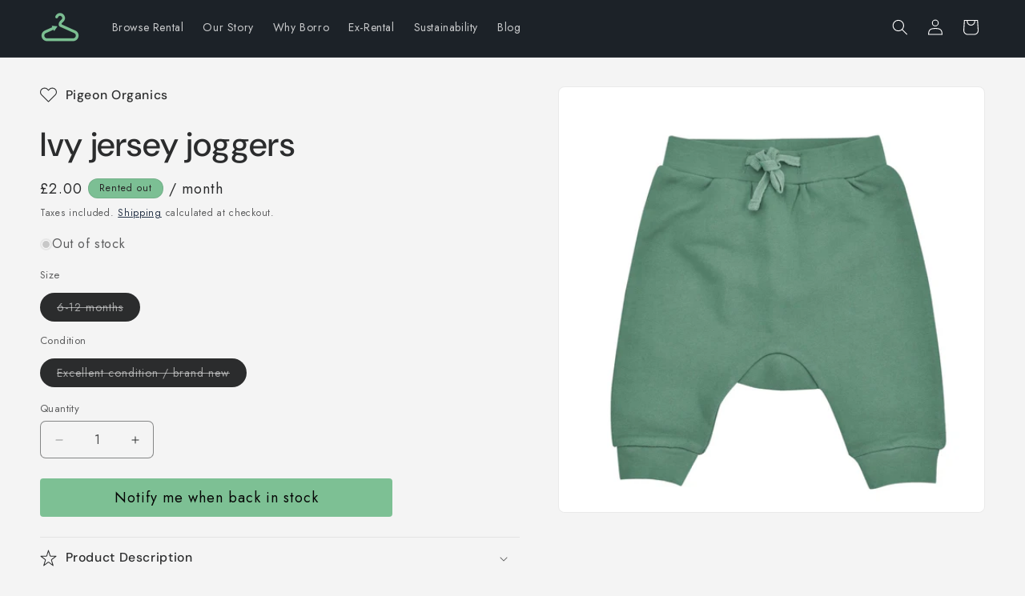

--- FILE ---
content_type: application/x-javascript
request_url: https://app.sealsubscriptions.com/shopify/public/status/shop/borro-it.myshopify.com.js?1769705129
body_size: -368
content:
var sealsubscriptions_settings_updated='1769682927c';

--- FILE ---
content_type: text/javascript; charset=utf-8
request_url: https://borro-it.com/products/ivy-jersey-joggers.js
body_size: 1199
content:
{"id":6961326194880,"title":"Ivy jersey joggers","handle":"ivy-jersey-joggers","description":"\u003cp data-mce-fragment=\"1\"\u003eComfy joggers in soft sweat fabric with contrasting tie.\u003c\/p\u003e\n\u003cp data-mce-fragment=\"1\"\u003e100% GOTS organic cotton (sweat fabric)\u003c\/p\u003e\n\u003cp data-mce-fragment=\"1\"\u003eWhy we love them: the contrasting tie makes these look just a bit more sophisticated and there's plenty of room for cloth nappies\u003c\/p\u003eWe find this brand typically has a slightly generous fit. ","published_at":"2021-10-19T10:01:29+01:00","created_at":"2021-10-19T10:01:25+01:00","vendor":"Pigeon Organics","type":"Bottoms","tags":["6-9 months","9-12 months","baby","Beautiful basics","Bottoms","boy","Bright","continuous","Everyday","girl"],"price":200,"price_min":200,"price_max":200,"available":false,"price_varies":false,"compare_at_price":null,"compare_at_price_min":0,"compare_at_price_max":0,"compare_at_price_varies":false,"variants":[{"id":44690297127104,"title":"6-12 months \/ Excellent condition \/ brand new","option1":"6-12 months","option2":"Excellent condition \/ brand new","option3":null,"sku":"PG BOT IVY 6-12 1","requires_shipping":true,"taxable":false,"featured_image":null,"available":false,"name":"Ivy jersey joggers - 6-12 months \/ Excellent condition \/ brand new","public_title":"6-12 months \/ Excellent condition \/ brand new","options":["6-12 months","Excellent condition \/ brand new"],"price":200,"weight":122,"compare_at_price":null,"inventory_management":"shopify","barcode":null,"requires_selling_plan":true,"selling_plan_allocations":[{"price_adjustments":[{"position":1,"price":200}],"price":200,"compare_at_price":200,"per_delivery_price":200,"selling_plan_id":561316032,"selling_plan_group_id":"82ba30823db1be532f28a22dde60387ca07b2dee"}]}],"images":["\/\/cdn.shopify.com\/s\/files\/1\/0570\/3945\/4400\/files\/ivy-jersey-joggers-pigeon-organics-839195.jpg?v=1740494294"],"featured_image":"\/\/cdn.shopify.com\/s\/files\/1\/0570\/3945\/4400\/files\/ivy-jersey-joggers-pigeon-organics-839195.jpg?v=1740494294","options":[{"name":"Size","position":1,"values":["6-12 months"]},{"name":"Condition","position":2,"values":["Excellent condition \/ brand new"]}],"url":"\/products\/ivy-jersey-joggers","media":[{"alt":"Ivy jersey joggers - Borro - rent baby kids clothes","id":31750732775616,"position":1,"preview_image":{"aspect_ratio":1.0,"height":1200,"width":1200,"src":"https:\/\/cdn.shopify.com\/s\/files\/1\/0570\/3945\/4400\/files\/ivy-jersey-joggers-pigeon-organics-839195.jpg?v=1740494294"},"aspect_ratio":1.0,"height":1200,"media_type":"image","src":"https:\/\/cdn.shopify.com\/s\/files\/1\/0570\/3945\/4400\/files\/ivy-jersey-joggers-pigeon-organics-839195.jpg?v=1740494294","width":1200}],"requires_selling_plan":true,"selling_plan_groups":[{"id":"82ba30823db1be532f28a22dde60387ca07b2dee","name":"Order for immediate delivery","options":[{"name":"Subscription","position":1,"values":["month"]}],"selling_plans":[{"id":561316032,"name":"Monthly subscription","description":"","options":[{"name":"Subscription","position":1,"value":"month"}],"recurring_deliveries":true,"price_adjustments":[{"order_count":null,"position":1,"value_type":"percentage","value":0}]}],"app_id":"Seal Subscriptions"}]}

--- FILE ---
content_type: application/javascript
request_url: https://cdn-app.sealsubscriptions.com/shopify/public/js/seal-ac-module.js?v4&shop=borro-it.myshopify.com&1769682927c
body_size: 134213
content:


// Seal auto-charge app
var SealAC = (function(
	$,
	$_,
	GlobalUtility,
	GlobalTranslator,
	GlobalView,
	GlobalFormSelectors,
	GlobalRequirements,
	SealGlobal,
	ClientSpecifics,
	autoInjectWidgets,
	canShowWidgets,
	settings
) {
	
	var sellingPlanGroups 		= [{"options":[{"name":"Subscription"}],"name":"Order for immediate delivery","selling_plans":[{"id":"561316032","name":"Monthly subscription","options":[{"value":"month"}],"price_adjustments":[],"prePaidMultiplier":1,"description":"","has_free_trial":0,"free_trial_interval":"","free_trial_interval_count":0}],"product_variants":[{"product_id":"6682568523968","variant_id":false,"handle":"mori-originals-sweatshirt","subscription_only":1},{"product_id":"6980534403264","variant_id":false,"handle":"autumn-squirrel-hat","subscription_only":1},{"product_id":"6978451079360","variant_id":false,"handle":"baby-booties-blue-stripe","subscription_only":1},{"product_id":"6978450751680","variant_id":false,"handle":"baby-booties-blush-stripe","subscription_only":1},{"product_id":"6978447507648","variant_id":false,"handle":"baby-booties-grey","subscription_only":1},{"product_id":"6961397596352","variant_id":false,"handle":"boats-shirt","subscription_only":1},{"product_id":"6961295622336","variant_id":false,"handle":"breton-stripe-baby-joggers-pebble","subscription_only":1},{"product_id":"6961312727232","variant_id":false,"handle":"breton-stripe-baby-joggers-turquoise","subscription_only":1},{"product_id":"6961320919232","variant_id":false,"handle":"capri-seagull-leggings","subscription_only":1},{"product_id":"6976661061824","variant_id":false,"handle":"cardigan-blue-stripe","subscription_only":1},{"product_id":"6976657195200","variant_id":false,"handle":"cardigan-blush-stripe","subscription_only":1},{"product_id":"6976663027904","variant_id":false,"handle":"cardigan-grey","subscription_only":1},{"product_id":"6976673743040","variant_id":false,"handle":"zip-up-sleepsuit-blue-stripe","subscription_only":1},{"product_id":"6976671088832","variant_id":false,"handle":"zip-up-sleepsuit-blush-stripe","subscription_only":1},{"product_id":"6976677150912","variant_id":false,"handle":"zip-up-sleepsuit-grey","subscription_only":1},{"product_id":"6976674988224","variant_id":false,"handle":"zip-up-sleepsuit-grey-stripe","subscription_only":1},{"product_id":"6976678068416","variant_id":false,"handle":"zip-up-sleepsuit-stardust","subscription_only":1},{"product_id":"6976679706816","variant_id":false,"handle":"zip-up-sleepsuit-white","subscription_only":1},{"product_id":"6946446147776","variant_id":false,"handle":"country-dress-set","subscription_only":1},{"product_id":"6978411823296","variant_id":false,"handle":"elephant-long-sleeve-kimono-bodysuit","subscription_only":1},{"product_id":"6978405695680","variant_id":false,"handle":"elephant-yoga-pants","subscription_only":1},{"product_id":"6978147975360","variant_id":false,"handle":"elephant-zip-sleepsuit","subscription_only":1},{"product_id":"6975632376000","variant_id":false,"handle":"everyday-leggings-blue-stripe","subscription_only":1},{"product_id":"6975621628096","variant_id":false,"handle":"everyday-leggings-grey","subscription_only":1},{"product_id":"6975634473152","variant_id":false,"handle":"everyday-leggings-stardust","subscription_only":1},{"product_id":"6946486059200","variant_id":false,"handle":"forage-ditsy-leggings","subscription_only":1},{"product_id":"6978445836480","variant_id":false,"handle":"headband-grey-stripe","subscription_only":1},{"product_id":"6946491662528","variant_id":false,"handle":"hoglet-jacket","subscription_only":1},{"product_id":"6961326194880","variant_id":false,"handle":"ivy-jersey-joggers","subscription_only":1},{"product_id":"6946494939328","variant_id":false,"handle":"little-deer-bodydress","subscription_only":1},{"product_id":"6946471936192","variant_id":false,"handle":"little-deer-dungarees","subscription_only":1},{"product_id":"6961405690048","variant_id":false,"handle":"lobster-shirt","subscription_only":1},{"product_id":"6976636256448","variant_id":false,"handle":"long-sleeve-bodysuit-blue-stripe","subscription_only":1},{"product_id":"6976637632704","variant_id":false,"handle":"long-sleeve-bodysuit-blush-stripe","subscription_only":1},{"product_id":"6976633897152","variant_id":false,"handle":"long-sleeve-bodysuit-grey","subscription_only":1},{"product_id":"6976637468864","variant_id":false,"handle":"long-sleeve-bodysuit-grey-stripe","subscription_only":1},{"product_id":"6976636944576","variant_id":false,"handle":"long-sleeve-bodysuit-white","subscription_only":1},{"product_id":"6974647500992","variant_id":false,"handle":"long-sleeve-kimono-bodysuit-blue-stripe","subscription_only":1},{"product_id":"6974650417344","variant_id":false,"handle":"long-sleeve-kimono-bodysuit-grey-stripe","subscription_only":1},{"product_id":"6974651007168","variant_id":false,"handle":"long-sleeve-kimono-bodysuit-stardust","subscription_only":1},{"product_id":"6976647332032","variant_id":false,"handle":"long-sleeve-t-shirt-blue","subscription_only":1},{"product_id":"6976643367104","variant_id":false,"handle":"long-sleeve-t-shirt-grey","subscription_only":1},{"product_id":"6976642252992","variant_id":false,"handle":"long-sleeve-t-shirt-grey-stripe","subscription_only":1},{"product_id":"6976651264192","variant_id":false,"handle":"long-sleeve-t-shirt-rose","subscription_only":1},{"product_id":"6980550197440","variant_id":false,"handle":"nordic-friends-snowsuit","subscription_only":1},{"product_id":"6980548919488","variant_id":false,"handle":"nordic-horses-snowsuit","subscription_only":1},{"product_id":"6976622264512","variant_id":false,"handle":"originals-dungarees-navy","subscription_only":1},{"product_id":"6975716294848","variant_id":false,"handle":"originals-dungarees-rose","subscription_only":1},{"product_id":"6976622821568","variant_id":false,"handle":"originals-dungarees-blue","subscription_only":1},{"product_id":"6975579259072","variant_id":false,"handle":"originals-sweatshirt-navy","subscription_only":1},{"product_id":"6960456073408","variant_id":false,"handle":"pink-pointelle-cardigan","subscription_only":1},{"product_id":"6960452174016","variant_id":false,"handle":"plain-grey-leggings","subscription_only":1},{"product_id":"6961257152704","variant_id":false,"handle":"pointelle-kimono-jacket","subscription_only":1},{"product_id":"6969153519808","variant_id":false,"handle":"polar-bear-shirt","subscription_only":1},{"product_id":"6948946280640","variant_id":false,"handle":"posy-dress","subscription_only":1},{"product_id":"6961331962048","variant_id":false,"handle":"pretty-ivy-muslin-dress","subscription_only":1},{"product_id":"6961268916416","variant_id":false,"handle":"pretty-muslin-dress","subscription_only":1},{"product_id":"6977154908352","variant_id":false,"handle":"pup-clever-zip-sleepsuit","subscription_only":1},{"product_id":"6977194197184","variant_id":false,"handle":"pup-leggings","subscription_only":1},{"product_id":"6977192460480","variant_id":false,"handle":"pup-long-sleeve-bodysuit","subscription_only":1},{"product_id":"6977187774656","variant_id":false,"handle":"pup-pyjamas","subscription_only":1},{"product_id":"6977180238016","variant_id":false,"handle":"pup-short-sleeve-bodysuit","subscription_only":1},{"product_id":"6977177583808","variant_id":false,"handle":"pup-sleepsuit","subscription_only":1},{"product_id":"6976663748800","variant_id":false,"handle":"raglan-sleepsuit-blue-stripe","subscription_only":1},{"product_id":"6976670105792","variant_id":false,"handle":"raglan-zip-sleepsuit-blush-stripe","subscription_only":1},{"product_id":"6976670597312","variant_id":false,"handle":"raglan-zip-sleepsuit-grey","subscription_only":1},{"product_id":"6961342152896","variant_id":false,"handle":"reversible-jersey-dungarees","subscription_only":1},{"product_id":"6976701628608","variant_id":false,"handle":"ribbed-clever-zip-sleepsuit-blush","subscription_only":1},{"product_id":"6976711819456","variant_id":false,"handle":"ribbed-clever-zip-sleepsuit-mint","subscription_only":1},{"product_id":"6976690618560","variant_id":false,"handle":"ribbed-clever-zip-sleepsuit-rose","subscription_only":1},{"product_id":"6976709787840","variant_id":false,"handle":"ribbed-clever-zip-sleepsuit-sage","subscription_only":1},{"product_id":"6976713588928","variant_id":false,"handle":"ribbed-clever-zip-sleepsuit-sky","subscription_only":1},{"product_id":"6976629506240","variant_id":false,"handle":"ribbed-comfy-joggers-blush","subscription_only":1},{"product_id":"6976629047488","variant_id":false,"handle":"ribbed-comfy-joggers-mint","subscription_only":1},{"product_id":"6976629997760","variant_id":false,"handle":"ribbed-comfy-joggers-navy","subscription_only":1},{"product_id":"6976624427200","variant_id":false,"handle":"ribbed-comfy-joggers","subscription_only":1},{"product_id":"6976629244096","variant_id":false,"handle":"ribbed-comfy-joggers-sky","subscription_only":1},{"product_id":"6975693717696","variant_id":false,"handle":"ribbed-frill-collar-bodysuit-blush","subscription_only":1},{"product_id":"6975697060032","variant_id":false,"handle":"ribbed-frill-collar-bodysuit-ecru","subscription_only":1},{"product_id":"6978437349568","variant_id":false,"handle":"ribbed-hat-blush","subscription_only":1},{"product_id":"6978423849152","variant_id":false,"handle":"ribbed-hat","subscription_only":1},{"product_id":"6975684804800","variant_id":false,"handle":"ribbed-long-sleeve-bodysuit-blush","subscription_only":1},{"product_id":"6975672254656","variant_id":false,"handle":"ribbed-long-sleeve-bodysuit-ecru","subscription_only":1},{"product_id":"6975681626304","variant_id":false,"handle":"ribbed-long-sleeve-bodysuit-mint","subscription_only":1},{"product_id":"6975683887296","variant_id":false,"handle":"ribbed-long-sleeve-bodysuit-rose","subscription_only":1},{"product_id":"6975686901952","variant_id":false,"handle":"ribbed-long-sleeve-bodysuit-sage","subscription_only":1},{"product_id":"6975685689536","variant_id":false,"handle":"ribbed-long-sleeve-bodysuit-sky","subscription_only":1},{"product_id":"6975693095104","variant_id":false,"handle":"ribbed-long-sleeve-kimono-bodysuit-blush","subscription_only":1},{"product_id":"6975691129024","variant_id":false,"handle":"ribbed-long-sleeve-kimono-bodysuit-sky","subscription_only":1},{"product_id":"6974638096576","variant_id":false,"handle":"ribbed-pyjamas","subscription_only":1},{"product_id":"6974639538368","variant_id":false,"handle":"ribbed-pyjamas-sage","subscription_only":1},{"product_id":"6975652266176","variant_id":false,"handle":"ribbed-short-sleeve-bodysuit-blush","subscription_only":1},{"product_id":"6975660392640","variant_id":false,"handle":"ribbed-short-sleeve-bodysuit-ecru","subscription_only":1},{"product_id":"6975661506752","variant_id":false,"handle":"ribbed-short-sleeve-bodysuit-mint","subscription_only":1},{"product_id":"6975656001728","variant_id":false,"handle":"ribbed-short-sleeve-bodysuit-navy-1","subscription_only":1},{"product_id":"6975665307840","variant_id":false,"handle":"ribbed-short-sleeve-bodysuit-rose","subscription_only":1},{"product_id":"6975656755392","variant_id":false,"handle":"ribbed-short-sleeve-bodysuit-sage","subscription_only":1},{"product_id":"6975663079616","variant_id":false,"handle":"ribbed-short-sleeve-bodysuit-sky","subscription_only":1},{"product_id":"6975668158656","variant_id":false,"handle":"ribbed-short-sleeve-bodysuit-yellow","subscription_only":1},{"product_id":"6974657724608","variant_id":false,"handle":"ribbed-short-sleeve-kimono-bodysuit-sage","subscription_only":1},{"product_id":"6975703908544","variant_id":false,"handle":"roll-neck-bodysuit-grey-1","subscription_only":1},{"product_id":"6975701352640","variant_id":false,"handle":"roll-neck-bodysuit-grey","subscription_only":1},{"product_id":"6946438054080","variant_id":false,"handle":"sea-floral-leggings","subscription_only":1},{"product_id":"6961392451776","variant_id":false,"handle":"seal-all-over-bodysuit","subscription_only":1},{"product_id":"6961388716224","variant_id":false,"handle":"seal-bodysuit","subscription_only":1},{"product_id":"6961283268800","variant_id":false,"handle":"shift-dress","subscription_only":1},{"product_id":"6976632619200","variant_id":false,"handle":"short-sleeve-bodysuit-blue-stripe","subscription_only":1},{"product_id":"6976630751424","variant_id":false,"handle":"short-sleeve-bodysuit-blush-stripe","subscription_only":1},{"product_id":"6976633372864","variant_id":false,"handle":"short-sleeve-bodysuit-grey","subscription_only":1},{"product_id":"6976633012416","variant_id":false,"handle":"short-sleeve-bodysuit-grey-stripe","subscription_only":1},{"product_id":"6974656741568","variant_id":false,"handle":"short-sleeve-kimono-bodysuit-grey","subscription_only":1},{"product_id":"6974654251200","variant_id":false,"handle":"copy-of-long-sleeve-kimono-bodysuit-stardust","subscription_only":1},{"product_id":"6974655660224","variant_id":false,"handle":"short-sleeve-kimono-bodysuit-white","subscription_only":1},{"product_id":"6961375150272","variant_id":false,"handle":"sleeveless-smock-dress","subscription_only":1},{"product_id":"6978440036544","variant_id":false,"handle":"snoozy-pjs-blue-stripe","subscription_only":1},{"product_id":"6978444034240","variant_id":false,"handle":"snoozy-pyjamas-grey","subscription_only":1},{"product_id":"6980551475392","variant_id":false,"handle":"sherpa-coat","subscription_only":1},{"product_id":"6968969527488","variant_id":false,"handle":"striped-drawstring-trousers","subscription_only":1},{"product_id":"6961395499200","variant_id":false,"handle":"walrus-bodysuit","subscription_only":1},{"product_id":"6960453583040","variant_id":false,"handle":"whale-leggings","subscription_only":1},{"product_id":"6961408966848","variant_id":false,"handle":"woodland-deer-hoody","subscription_only":1},{"product_id":"6961411588288","variant_id":false,"handle":"woodland-leggings","subscription_only":1},{"product_id":"6975594004672","variant_id":false,"handle":"yoga-pants-blue-stripe","subscription_only":1},{"product_id":"6975599968448","variant_id":false,"handle":"yoga-pants-blush-stripe","subscription_only":1},{"product_id":"6975609471168","variant_id":false,"handle":"yoga-pants-grey","subscription_only":1},{"product_id":"6975591448768","variant_id":false,"handle":"yoga-pants-grey-stripe","subscription_only":1},{"product_id":"6975607013568","variant_id":false,"handle":"yoga-pants-stardust","subscription_only":1},{"product_id":"6992547479744","variant_id":false,"handle":"rainbow-knit-dungarees","subscription_only":1},{"product_id":"6992616489152","variant_id":false,"handle":"dolphin-puddlepack-jacket","subscription_only":1},{"product_id":"6992606396608","variant_id":false,"handle":"puppy-pal-jumper","subscription_only":1},{"product_id":"6992591093952","variant_id":false,"handle":"pole-to-pole-sleepsuit","subscription_only":1},{"product_id":"6992584147136","variant_id":false,"handle":"stargazer-sleepsuit","subscription_only":1},{"product_id":"6992574382272","variant_id":false,"handle":"puffling-sleepsuit","subscription_only":1},{"product_id":"6992567468224","variant_id":false,"handle":"the-good-life-sleepsuit","subscription_only":1},{"product_id":"6992556556480","variant_id":false,"handle":"little-farm-sleepsuit","subscription_only":1},{"product_id":"6992532603072","variant_id":false,"handle":"cat-life-dungarees","subscription_only":1},{"product_id":"6992514384064","variant_id":false,"handle":"mini-country-coat","subscription_only":1},{"product_id":"6992412049600","variant_id":false,"handle":"little-heart-dress","subscription_only":1},{"product_id":"6992409264320","variant_id":false,"handle":"little-heart-knit-dress","subscription_only":1},{"product_id":"6992253944000","variant_id":false,"handle":"rainbow-jumper","subscription_only":1},{"product_id":"6990910750912","variant_id":false,"handle":"stripy-heart-jumper","subscription_only":1},{"product_id":"6992405954752","variant_id":false,"handle":"happy-hare-knit-dress","subscription_only":1},{"product_id":"6992403660992","variant_id":false,"handle":"berry-ditsy-dress","subscription_only":1},{"product_id":"6992400613568","variant_id":false,"handle":"pretty-pony-dress","subscription_only":1},{"product_id":"6992346022080","variant_id":false,"handle":"rainbow-pony-top","subscription_only":1},{"product_id":"6992360243392","variant_id":false,"handle":"fairy-tale-tunic","subscription_only":1},{"product_id":"6992369647808","variant_id":false,"handle":"together-tunic","subscription_only":1},{"product_id":"6992218947776","variant_id":false,"handle":"birdy-sweatshirt","subscription_only":1},{"product_id":"6992265511104","variant_id":false,"handle":"cord-pull-ons-navy","subscription_only":1},{"product_id":"6992261841088","variant_id":false,"handle":"cord-pull-ups","subscription_only":1},{"product_id":"6992331178176","variant_id":false,"handle":"country-blouse","subscription_only":1},{"product_id":"6992284090560","variant_id":false,"handle":"denim-pull-ons","subscription_only":1},{"product_id":"6992343531712","variant_id":false,"handle":"ellie-dot-top","subscription_only":1},{"product_id":"6990902722752","variant_id":false,"handle":"ellie-parade-hat","subscription_only":1},{"product_id":"6992327835840","variant_id":false,"handle":"frill-leggings-pink","subscription_only":1},{"product_id":"6990908489920","variant_id":false,"handle":"froggy-sweatshirt","subscription_only":1},{"product_id":"6992268067008","variant_id":false,"handle":"hedgerow-joggers","subscription_only":1},{"product_id":"6992324722880","variant_id":false,"handle":"hedgerow-leggings","subscription_only":1},{"product_id":"6992273866944","variant_id":false,"handle":"ladybird-joggers","subscription_only":1},{"product_id":"6992239689920","variant_id":false,"handle":"ladybird-sweatshirt","subscription_only":1},{"product_id":"6992256630976","variant_id":false,"handle":"little-cub-jumper","subscription_only":1},{"product_id":"6992258957504","variant_id":false,"handle":"little-seal-jumper","subscription_only":1},{"product_id":"6992249487552","variant_id":false,"handle":"my-first-cardi-navy","subscription_only":1},{"product_id":"6992278454464","variant_id":false,"handle":"posy-pull-ons","subscription_only":1},{"product_id":"6948771332288","variant_id":false,"handle":"quay-cardi","subscription_only":1},{"product_id":"6992351166656","variant_id":false,"handle":"rescue-squad-top","subscription_only":1},{"product_id":"6992213115072","variant_id":false,"handle":"rescue-sweatshirt","subscription_only":1},{"product_id":"6992349102272","variant_id":false,"handle":"shooting-star-top","subscription_only":1},{"product_id":"6992356638912","variant_id":false,"handle":"snow-tractor-top","subscription_only":1},{"product_id":"6992320987328","variant_id":false,"handle":"stella-leggings","subscription_only":1},{"product_id":"7003849490624","variant_id":false,"handle":"british-birds-leggings","subscription_only":1},{"product_id":"7003871019200","variant_id":false,"handle":"slub-long-sleeved-bodysuit","subscription_only":1},{"product_id":"7003874721984","variant_id":false,"handle":"deep-sea-dungarees","subscription_only":1},{"product_id":"7003821637824","variant_id":false,"handle":"ditsy-star-sleepsuit","subscription_only":1},{"product_id":"7003858337984","variant_id":false,"handle":"hooded-seagulls-playsuit","subscription_only":1},{"product_id":"7003822620864","variant_id":false,"handle":"little-wings-wrapover-sleepsuit","subscription_only":1},{"product_id":"7003868561600","variant_id":false,"handle":"nature-trail-bodydress","subscription_only":1},{"product_id":"7003866824896","variant_id":false,"handle":"nature-trail-dress","subscription_only":1},{"product_id":"7003878228160","variant_id":false,"handle":"otter-applique-top","subscription_only":1},{"product_id":"7003855782080","variant_id":false,"handle":"otter-romper","subscription_only":1},{"product_id":"7003862040768","variant_id":false,"handle":"otter-long-sleeved-bodysuit","subscription_only":1},{"product_id":"7003831206080","variant_id":false,"handle":"otter-sleepsuit","subscription_only":1},{"product_id":"7003837792448","variant_id":false,"handle":"puffin-baby-set","subscription_only":1},{"product_id":"7003848573120","variant_id":false,"handle":"pull-up-british-birds-trousers","subscription_only":1},{"product_id":"7003839856832","variant_id":false,"handle":"pull-up-mustard-trousers","subscription_only":1},{"product_id":"7003880358080","variant_id":false,"handle":"rabbit-applique-top","subscription_only":1},{"product_id":"7003820032192","variant_id":false,"handle":"rainbow-elephant-sleepsuit-1","subscription_only":1},{"product_id":"7003844739264","variant_id":false,"handle":"ruffle-bum-trousers","subscription_only":1},{"product_id":"7003863777472","variant_id":false,"handle":"seagulls-dress","subscription_only":1},{"product_id":"7003861254336","variant_id":false,"handle":"stripy-otter-long-sleeved-bodysuit","subscription_only":1},{"product_id":"7003851882688","variant_id":false,"handle":"wildlife-dungarees","subscription_only":1},{"product_id":"7002927890624","variant_id":false,"handle":"apple-dot-sleepsuit","subscription_only":1},{"product_id":"7002948075712","variant_id":false,"handle":"blue-stripe-bodysuit","subscription_only":1},{"product_id":"7002921926848","variant_id":false,"handle":"cat-life-knit-leggings","subscription_only":1},{"product_id":"7002955186368","variant_id":false,"handle":"ditsy-heart-bodysuit","subscription_only":1},{"product_id":"7002920124608","variant_id":false,"handle":"fox-and-squirrel-hat","subscription_only":1},{"product_id":"7002932969664","variant_id":false,"handle":"fox-and-squirrel-sleepsuit","subscription_only":1},{"product_id":"7002982088896","variant_id":false,"handle":"foxy-sleepsuit","subscription_only":1},{"product_id":"7003025866944","variant_id":false,"handle":"foxy-tail-sweatshirt","subscription_only":1},{"product_id":"7003058471104","variant_id":false,"handle":"go-coat","subscription_only":1},{"product_id":"7002925760704","variant_id":false,"handle":"heart-cardi","subscription_only":1},{"product_id":"7003020722368","variant_id":false,"handle":"heart-knit-set","subscription_only":1},{"product_id":"7002929823936","variant_id":false,"handle":"home-ditsy-sleepsuit","subscription_only":1},{"product_id":"7002959052992","variant_id":false,"handle":"little-farm-knit-romper","subscription_only":1},{"product_id":"7002923991232","variant_id":false,"handle":"my-first-rainbow-cardi","subscription_only":1},{"product_id":"7003051032768","variant_id":false,"handle":"nimbus-coat","subscription_only":1},{"product_id":"7003044217024","variant_id":false,"handle":"nimbus-snowsuit","subscription_only":1},{"product_id":"7003026882752","variant_id":false,"handle":"off-to-market-sweatshirt","subscription_only":1},{"product_id":"7003031437504","variant_id":false,"handle":"puffling-knit-leggings","subscription_only":1},{"product_id":"7003029373120","variant_id":false,"handle":"puffling-sweatshirt","subscription_only":1},{"product_id":"7003022721216","variant_id":false,"handle":"rambling-cardi","subscription_only":1},{"product_id":"7003061551296","variant_id":false,"handle":"snuggle-coat","subscription_only":1},{"product_id":"7002970947776","variant_id":false,"handle":"squirrel-knit-set","subscription_only":1},{"product_id":"7003028553920","variant_id":false,"handle":"rainbow-stripy-heart-jumper","subscription_only":1},{"product_id":"7002949648576","variant_id":false,"handle":"the-good-life-bodysuit","subscription_only":1},{"product_id":"7002917732544","variant_id":false,"handle":"the-good-life-hat","subscription_only":1},{"product_id":"7003038646464","variant_id":false,"handle":"winter-floral-bodydress","subscription_only":1},{"product_id":"7003032846528","variant_id":false,"handle":"winter-floral-sleepsuit","subscription_only":1},{"product_id":"7032248434880","variant_id":false,"handle":"the-good-life-sleep-bag","subscription_only":1},{"product_id":"7032261279936","variant_id":false,"handle":"fox-and-squirrel-sleep-bag","subscription_only":1},{"product_id":"7032268292288","variant_id":false,"handle":"home-ditsy-sleep-bag","subscription_only":1},{"product_id":"7032272945344","variant_id":false,"handle":"hedgehog-knit-leggings","subscription_only":1},{"product_id":"7032279728320","variant_id":false,"handle":"farm-knit-leggings","subscription_only":1},{"product_id":"7032285364416","variant_id":false,"handle":"rainbow-apple-sleepsuit","subscription_only":1},{"product_id":"7032292966592","variant_id":false,"handle":"foxy-peach-zip-sleepsuit","subscription_only":1},{"product_id":"7032303648960","variant_id":false,"handle":"foxy-romper","subscription_only":1},{"product_id":"7032307876032","variant_id":false,"handle":"rainbow-apple-dungarees","subscription_only":1},{"product_id":"7032322916544","variant_id":false,"handle":"home-ditsy-dungarees","subscription_only":1},{"product_id":"7032328159424","variant_id":false,"handle":"foxy-leggings","subscription_only":1},{"product_id":"7032341266624","variant_id":false,"handle":"fox-and-squirrel-set","subscription_only":1},{"product_id":"7032350802112","variant_id":false,"handle":"puffling-romper","subscription_only":1},{"product_id":"7032333304000","variant_id":false,"handle":"the-good-life-leggings","subscription_only":1},{"product_id":"7123721814208","variant_id":false,"handle":"headband-ribbed-ecru","subscription_only":1},{"product_id":"7136605077696","variant_id":false,"handle":"apple-tree-bodysuit-set","subscription_only":1},{"product_id":"7136602783936","variant_id":false,"handle":"the-bear-jamboree-baby-body-set","subscription_only":1},{"product_id":"7136604553408","variant_id":false,"handle":"quince-flowers-bodysuit-set","subscription_only":1},{"product_id":"7136605438144","variant_id":false,"handle":"summer-seagull-sleepsuit","subscription_only":1},{"product_id":"7136607207616","variant_id":false,"handle":"quince-flowers-sleepsuit","subscription_only":1},{"product_id":"7136607862976","variant_id":false,"handle":"summer-day-t-shirt","subscription_only":1},{"product_id":"7136609829056","variant_id":false,"handle":"sun-and-the-rainbow-t-shirt","subscription_only":1},{"product_id":"7136608977088","variant_id":false,"handle":"campervan-adventures-applique-t-shirt","subscription_only":1},{"product_id":"7137687470272","variant_id":false,"handle":"wild-horses-bubble-romper","subscription_only":1},{"product_id":"7137692909760","variant_id":false,"handle":"rainbow-down-by-the-sea-shorts","subscription_only":1},{"product_id":"7137676656832","variant_id":false,"handle":"quince-flowers-playset","subscription_only":1},{"product_id":"7137675739328","variant_id":false,"handle":"seagull-playset","subscription_only":1},{"product_id":"7137684029632","variant_id":false,"handle":"the-birds-did-sing-reversible-spring-jacket","subscription_only":1},{"product_id":"7137682718912","variant_id":false,"handle":"apple-tree-button-down-t-shirt","subscription_only":1},{"product_id":"7137680588992","variant_id":false,"handle":"little-woodpecker-button-down-t-shirt","subscription_only":1},{"product_id":"7137782890688","variant_id":false,"handle":"siamese-croc-romper","subscription_only":1},{"product_id":"7137765228736","variant_id":false,"handle":"amur-leopard-romper","subscription_only":1},{"product_id":"7137780007104","variant_id":false,"handle":"geometric-elephant-romper","subscription_only":1},{"product_id":"7145820487872","variant_id":false,"handle":"norsebots-sleepsuit","subscription_only":1},{"product_id":"7145821798592","variant_id":false,"handle":"golden-suns-storytime-dress","subscription_only":1},{"product_id":"7145822748864","variant_id":false,"handle":"duck-egg-blue-stripe-beach-shorts","subscription_only":1},{"product_id":"7145825403072","variant_id":false,"handle":"sunset-stripe-falling-water-top","subscription_only":1},{"product_id":"7145827205312","variant_id":false,"handle":"ahoy-there-zip-hoodie","subscription_only":1},{"product_id":"7145834021056","variant_id":false,"handle":"mermaid-applique-t-shirt","subscription_only":1},{"product_id":"7145838411968","variant_id":false,"handle":"island-adventure-t-shirt","subscription_only":1},{"product_id":"7145856270528","variant_id":false,"handle":"storm-blue-sail-away-shirt","subscription_only":1},{"product_id":"7145860792512","variant_id":false,"handle":"wild-strawberries-classic-blouse","subscription_only":1},{"product_id":"7145863512256","variant_id":false,"handle":"flying-high-button-down-top","subscription_only":1},{"product_id":"7145881338048","variant_id":false,"handle":"flying-high-t-shirt","subscription_only":1},{"product_id":"7145867837632","variant_id":false,"handle":"mermaid-and-the-starfish-t-shirt","subscription_only":1},{"product_id":"7145873309888","variant_id":false,"handle":"beyond-the-rainbow-t-shirt","subscription_only":1},{"product_id":"7160125096128","variant_id":false,"handle":"down-by-the-sea-shorts","subscription_only":1},{"product_id":"7158901702848","variant_id":false,"handle":"corn-silk-blue-adventure-shorts","subscription_only":1},{"product_id":"7158900490432","variant_id":false,"handle":"corn-silk-blue-stripe-summer-shortie","subscription_only":1},{"product_id":"7158901014720","variant_id":false,"handle":"corn-silk-red-stripe-summer-shortie","subscription_only":1},{"product_id":"7158900228288","variant_id":false,"handle":"ahoy-there-t-shirt","subscription_only":1},{"product_id":"7158875521216","variant_id":false,"handle":"adventure-island-t-shirt","subscription_only":1},{"product_id":"7160126865600","variant_id":false,"handle":"gold-adventure-sunshine-shorts","subscription_only":1},{"product_id":"7160128143552","variant_id":false,"handle":"dusky-down-by-the-sea-shorts","subscription_only":1},{"product_id":"7160131518656","variant_id":false,"handle":"corn-silk-frill-dress","subscription_only":1},{"product_id":"7160150261952","variant_id":false,"handle":"ditsy-flower-frill-romper","subscription_only":1},{"product_id":"7160130830528","variant_id":false,"handle":"dusky-frill-dress","subscription_only":1},{"product_id":"7160129683648","variant_id":false,"handle":"dusky-frill-romper","subscription_only":1},{"product_id":"7160155209920","variant_id":false,"handle":"over-the-rainbow-classic-shortie-dungarees","subscription_only":1},{"product_id":"7160153047232","variant_id":false,"handle":"sail-away-classic-shortie-dungarees","subscription_only":1},{"product_id":"7160131911872","variant_id":false,"handle":"gold-embroidered-pocket-dress","subscription_only":1},{"product_id":"7160144658624","variant_id":false,"handle":"wild-strawberries-embroidered-dress","subscription_only":1},{"product_id":"7160136532160","variant_id":false,"handle":"ditsy-flower-sundress","subscription_only":1},{"product_id":"7160147902656","variant_id":false,"handle":"flying-high-story-time-dress","subscription_only":1},{"product_id":"7160139120832","variant_id":false,"handle":"story-time-dress","subscription_only":1},{"product_id":"7160141873344","variant_id":false,"handle":"mermaid-and-the-starfish-easy-peasy-dress","subscription_only":1},{"product_id":"7160134729920","variant_id":false,"handle":"beyond-the-rainbow-easy-peasy-dress","subscription_only":1},{"product_id":"7165586505920","variant_id":false,"handle":"acorn-playsuit","subscription_only":1},{"product_id":"7165604593856","variant_id":false,"handle":"bird-playsuit","subscription_only":1},{"product_id":"7165597614272","variant_id":false,"handle":"forest-bear-playsuit","subscription_only":1},{"product_id":"7165591945408","variant_id":false,"handle":"little-cub-playsuit","subscription_only":1},{"product_id":"7165531029696","variant_id":false,"handle":"rainbow-weather-long-sleeve-bodysuits-3-pack","subscription_only":1},{"product_id":"7163499446464","variant_id":false,"handle":"cotton-tail-bodysuits","subscription_only":1},{"product_id":"7171224338624","variant_id":false,"handle":"animal-bubble-romper","subscription_only":1},{"product_id":"7171220603072","variant_id":false,"handle":"bird-bubble-romper","subscription_only":1},{"product_id":"7171189473472","variant_id":false,"handle":"forest-bear-bubble-romper","subscription_only":1},{"product_id":"7171164340416","variant_id":false,"handle":"bird-baby-bloomers","subscription_only":1},{"product_id":"7171157852352","variant_id":false,"handle":"forest-bear-bloomers","subscription_only":1},{"product_id":"7171181510848","variant_id":false,"handle":"rose-forest-bloomers","subscription_only":1},{"product_id":"7171138584768","variant_id":false,"handle":"jacquard-stripe-brace-trousers","subscription_only":1},{"product_id":"7171151626432","variant_id":false,"handle":"pumice-bracer-trousers","subscription_only":1},{"product_id":"7171132424384","variant_id":false,"handle":"cub-outersuit","subscription_only":1},{"product_id":"7171120922816","variant_id":false,"handle":"pluto-outersuit","subscription_only":1},{"product_id":"7170176614592","variant_id":false,"handle":"rose-bear-playsuit","subscription_only":1},{"product_id":"7203316105408","variant_id":false,"handle":"rainbow-print-sleeveless-bodysuit","subscription_only":1},{"product_id":"7203328426176","variant_id":false,"handle":"rainbow-print-sleeveless-dress","subscription_only":1},{"product_id":"7203267477696","variant_id":false,"handle":"festival-fun-sleeveless-romper","subscription_only":1},{"product_id":"7203302703296","variant_id":false,"handle":"turquoise-stripe-long-sleeve-bodysuit","subscription_only":1},{"product_id":"7203293364416","variant_id":false,"handle":"ducky-zebra-zip-up-romper","subscription_only":1},{"product_id":"7203285663936","variant_id":false,"handle":"seaside-fun-sleeveless-romper","subscription_only":1},{"product_id":"7203493707968","variant_id":false,"handle":"kite-flying-zip-up-romper","subscription_only":1},{"product_id":"7215436562624","variant_id":false,"handle":"floral-tunic-playset","subscription_only":1},{"product_id":"7215414280384","variant_id":false,"handle":"foxes-embroidered-playset","subscription_only":1},{"product_id":"7215392653504","variant_id":false,"handle":"foxes-playsuit","subscription_only":1},{"product_id":"7215401566400","variant_id":false,"handle":"playthings-dungaree-set","subscription_only":1},{"product_id":"7215382888640","variant_id":false,"handle":"playthings-zip-outersuit","subscription_only":1},{"product_id":"7215396716736","variant_id":false,"handle":"fairies-ruffle-playsuit","subscription_only":1},{"product_id":"7215385051328","variant_id":false,"handle":"forest-friends-playsuit","subscription_only":1},{"product_id":"7215376400576","variant_id":false,"handle":"cars-outersuit","subscription_only":1},{"product_id":"7215371616448","variant_id":false,"handle":"rib-sleepy-dungarees","subscription_only":1},{"product_id":"7215363424448","variant_id":false,"handle":"chambray-dungarees","subscription_only":1},{"product_id":"7215357984960","variant_id":false,"handle":"jersey-bear-playset","subscription_only":1},{"product_id":"7215279505600","variant_id":false,"handle":"jersey-car-playset","subscription_only":1},{"product_id":"7257077481664","variant_id":false,"handle":"check-dungarees","subscription_only":1},{"product_id":"7257065259200","variant_id":false,"handle":"blue-stripe-leggings","subscription_only":1},{"product_id":"7257049530560","variant_id":false,"handle":"dino-leggings","subscription_only":1},{"product_id":"7256942444736","variant_id":false,"handle":"dino-reversible-dungarees","subscription_only":1},{"product_id":"7256702517440","variant_id":false,"handle":"dino-reversible-jacket","subscription_only":1},{"product_id":"7257008341184","variant_id":false,"handle":"fairies-tunic-playset","subscription_only":1},{"product_id":"7256960630976","variant_id":false,"handle":"pink-cord-bubble-romper","subscription_only":1},{"product_id":"7256991039680","variant_id":false,"handle":"rib-bubble-long-sleeve-romper","subscription_only":1},{"product_id":"7256932155584","variant_id":false,"handle":"embroidered-cord-dungarees","subscription_only":1},{"product_id":"7256869994688","variant_id":false,"handle":"kitty-cord-dress","subscription_only":1},{"product_id":"7256916230336","variant_id":false,"handle":"navy-cord-dungarees","subscription_only":1},{"product_id":"7256690720960","variant_id":false,"handle":"car-applique-playsuit","subscription_only":1},{"product_id":"7215519629504","variant_id":false,"handle":"duck-stripe-dungarees","subscription_only":1},{"product_id":"7256884740288","variant_id":false,"handle":"reversible-pinafore-character-dress","subscription_only":1},{"product_id":"7257249349824","variant_id":false,"handle":"boom-yoga-pants","subscription_only":1},{"product_id":"7257269502144","variant_id":false,"handle":"calendula-volume-pants","subscription_only":1},{"product_id":"7257255674048","variant_id":false,"handle":"chanterelle-yoga-pants","subscription_only":1},{"product_id":"7257244991680","variant_id":false,"handle":"cozy-me-bow-yoga-pants-charcoal-blue","subscription_only":1},{"product_id":"7257258164416","variant_id":false,"handle":"cozy-me-pretty-yoga-pants","subscription_only":1},{"product_id":"7257272418496","variant_id":false,"handle":"lily-yoga-pants","subscription_only":1},{"product_id":"7257239224512","variant_id":false,"handle":"mini-me-yoga-pants","subscription_only":1},{"product_id":"7257273204928","variant_id":false,"handle":"tilly-yoga-pants","subscription_only":1},{"product_id":"7257233817792","variant_id":false,"handle":"lily-dress","subscription_only":1},{"product_id":"7257229951168","variant_id":false,"handle":"calendula-bodysuit-dress","subscription_only":1},{"product_id":"7257226379456","variant_id":false,"handle":"tilly-dress","subscription_only":1},{"product_id":"7257222906048","variant_id":false,"handle":"chanterelle-dress","subscription_only":1},{"product_id":"7257217859776","variant_id":false,"handle":"boom-dress","subscription_only":1},{"product_id":"7257288212672","variant_id":false,"handle":"calendula-long-sleeved-bodysuit","subscription_only":1},{"product_id":"7257293193408","variant_id":false,"handle":"calendula-shortie-romper","subscription_only":1},{"product_id":"7257291161792","variant_id":false,"handle":"tractor-shortie-romper","subscription_only":1},{"product_id":"7257289982144","variant_id":false,"handle":"cozy-me-bombay-long-sleeved-bodysuit","subscription_only":1},{"product_id":"7257283133632","variant_id":false,"handle":"lily-bell-sleeve-top","subscription_only":1},{"product_id":"7257288540352","variant_id":false,"handle":"lily-long-sleeved-bodysuit","subscription_only":1},{"product_id":"7257287950528","variant_id":false,"handle":"cozy-me-dream-blush-long-sleeved-bodysuit","subscription_only":1},{"product_id":"7257286803648","variant_id":false,"handle":"cozy-me-mustard-long-sleeved-bodysuit","subscription_only":1},{"product_id":"7257285886144","variant_id":false,"handle":"gather-mustard-top","subscription_only":1},{"product_id":"7257280348352","variant_id":false,"handle":"classic-navy-t-shirt","subscription_only":1},{"product_id":"7270118654144","variant_id":false,"handle":"midnight-blue-waffle-t-shirt","subscription_only":1},{"product_id":"7275005247680","variant_id":false,"handle":"blossom-bloomers","subscription_only":1},{"product_id":"7275003150528","variant_id":false,"handle":"blue-block-print-bloomers","subscription_only":1},{"product_id":"7274998104256","variant_id":false,"handle":"pink-muslin-bloomers","subscription_only":1},{"product_id":"7275009245376","variant_id":false,"handle":"ticking-stripe-bloomers","subscription_only":1},{"product_id":"7275011571904","variant_id":false,"handle":"turquoise-muslin-bloomers","subscription_only":1},{"product_id":"7274981490880","variant_id":false,"handle":"birds-t-shirt","subscription_only":1},{"product_id":"7274976542912","variant_id":false,"handle":"faces-t-shirt","subscription_only":1},{"product_id":"7274991550656","variant_id":false,"handle":"panda-t-shirt","subscription_only":1},{"product_id":"7274988077248","variant_id":false,"handle":"bicycles-t-shirt","subscription_only":1},{"product_id":"7274961797312","variant_id":false,"handle":"kimono-bicycles-romper","subscription_only":1},{"product_id":"7274984767680","variant_id":false,"handle":"flowers-t-shirt","subscription_only":1},{"product_id":"7274958225600","variant_id":false,"handle":"blossom-summer-playsuit","subscription_only":1},{"product_id":"7274973561024","variant_id":false,"handle":"kimono-blossom-romper","subscription_only":1},{"product_id":"7274894360768","variant_id":false,"handle":"smock-peter-pan-collar-dress-blossom","subscription_only":1},{"product_id":"7274952327360","variant_id":false,"handle":"aeroplanes-summer-playsuit","subscription_only":1},{"product_id":"7274956554432","variant_id":false,"handle":"birds-summer-playsuit","subscription_only":1},{"product_id":"7274947215552","variant_id":false,"handle":"ticking-stripe-summer-playsuit","subscription_only":1},{"product_id":"7274943938752","variant_id":false,"handle":"seersucker-summer-playsuit","subscription_only":1},{"product_id":"7274932928704","variant_id":false,"handle":"muslin-pink-playsuit","subscription_only":1},{"product_id":"7274912284864","variant_id":false,"handle":"sleeveless-smock-dress-blue","subscription_only":1},{"product_id":"7274906419392","variant_id":false,"handle":"sleeveless-smock-dress-orange","subscription_only":1},{"product_id":"7274928898240","variant_id":false,"handle":"sleeveless-smock-dress-teacups","subscription_only":1},{"product_id":"7278555693248","variant_id":false,"handle":"corfe-shorts-green","subscription_only":1},{"product_id":"7278554841280","variant_id":false,"handle":"sweet-stripe-romper","subscription_only":1},{"product_id":"7278555365568","variant_id":false,"handle":"ticking-shorts","subscription_only":1},{"product_id":"7278553530560","variant_id":false,"handle":"sunny-the-seagull-knit-leggings","subscription_only":1},{"product_id":"7278553956544","variant_id":false,"handle":"sunny-the-seagull-romper","subscription_only":1},{"product_id":"7278545436864","variant_id":false,"handle":"ele-knit-leggings","subscription_only":1},{"product_id":"7278734704832","variant_id":false,"handle":"i-spy-zip-sleepsuit","subscription_only":1},{"product_id":"7278735261888","variant_id":false,"handle":"flower-time-zip-sleepsuit","subscription_only":1},{"product_id":"7278735753408","variant_id":false,"handle":"ladybird-zip-sleepsuit","subscription_only":1},{"product_id":"7278725824704","variant_id":false,"handle":"bun-bun-dungarees","subscription_only":1},{"product_id":"7278736113856","variant_id":false,"handle":"bun-bun-set","subscription_only":1},{"product_id":"7278721007808","variant_id":false,"handle":"hunnybun-tunic","subscription_only":1},{"product_id":"7278732640448","variant_id":false,"handle":"pond-life-dress","subscription_only":1},{"product_id":"7278733328576","variant_id":false,"handle":"strawberry-pinafore-dress","subscription_only":1},{"product_id":"7278734147776","variant_id":false,"handle":"blooms-cardi","subscription_only":1},{"product_id":"7278720254144","variant_id":false,"handle":"flower-time-tunic","subscription_only":1},{"product_id":"7278736998592","variant_id":false,"handle":"froglet-puddlepack-suit","subscription_only":1},{"product_id":"7278736670912","variant_id":false,"handle":"ladybird-puddlepack-suit","subscription_only":1},{"product_id":"7278721630400","variant_id":false,"handle":"sausage-dog-t-shirt","subscription_only":1},{"product_id":"7278732968128","variant_id":false,"handle":"daisy-meadow-dress","subscription_only":1},{"product_id":"7278737227968","variant_id":false,"handle":"savannah-sun-hat","subscription_only":1},{"product_id":"7278737752256","variant_id":false,"handle":"sweet-stripe-sun-hat","subscription_only":1},{"product_id":"7278731133120","variant_id":false,"handle":"sea-star-dungarees","subscription_only":1},{"product_id":"7278732280000","variant_id":false,"handle":"sea-turtle-dungarees","subscription_only":1},{"product_id":"7278723137728","variant_id":false,"handle":"haven-shirt","subscription_only":1},{"product_id":"7278724415680","variant_id":false,"handle":"savannah-shirt","subscription_only":1},{"product_id":"7282334499008","variant_id":false,"handle":"seaside-rib-baby-pants","subscription_only":1},{"product_id":"7282328043712","variant_id":false,"handle":"rainbow-star-bloomer","subscription_only":1},{"product_id":"7282331451584","variant_id":false,"handle":"seeds-bloomers","subscription_only":1},{"product_id":"7282325455040","variant_id":false,"handle":"cub-dungaree","subscription_only":1},{"product_id":"7282318737600","variant_id":false,"handle":"croc-shortie-dungaree","subscription_only":1},{"product_id":"7283402637504","variant_id":false,"handle":"seaside-rib-tee-and-short-set","subscription_only":1},{"product_id":"7283400081600","variant_id":false,"handle":"rainbow-star-dress","subscription_only":1},{"product_id":"7283398377664","variant_id":false,"handle":"seeds-dress","subscription_only":1},{"product_id":"7283397066944","variant_id":false,"handle":"hello-print-t-shirt","subscription_only":1},{"product_id":"7283393888448","variant_id":false,"handle":"whales-shorts","subscription_only":1},{"product_id":"7283396149440","variant_id":false,"handle":"whales-t-shirt","subscription_only":1},{"product_id":"7327540183232","variant_id":false,"handle":"seahorse-surfsuit","subscription_only":1},{"product_id":"7327540510912","variant_id":false,"handle":"seahorse-swimsuit","subscription_only":1},{"product_id":"7327543525568","variant_id":false,"handle":"seahorse-rash-guard-top","subscription_only":1},{"product_id":"7327541035200","variant_id":false,"handle":"slate-frill-swim-costume","subscription_only":1},{"product_id":"7327539921088","variant_id":false,"handle":"slate-grey-surfsuit","subscription_only":1},{"product_id":"7327541461184","variant_id":false,"handle":"monostripe-surfsuit","subscription_only":1},{"product_id":"7327495848128","variant_id":false,"handle":"moss-green-surfsuit","subscription_only":1},{"product_id":"7327571673280","variant_id":false,"handle":"rib-bodysuit-steel","subscription_only":1},{"product_id":"7327571247296","variant_id":false,"handle":"rib-playsuit-stone","subscription_only":1},{"product_id":"7327570919616","variant_id":false,"handle":"rib-leggings-brick","subscription_only":1},{"product_id":"7327570657472","variant_id":false,"handle":"rib-leggings-stone","subscription_only":1},{"product_id":"7327563743424","variant_id":false,"handle":"jacquard-cloud-reversible-dungarees","subscription_only":1},{"product_id":"7327570428096","variant_id":false,"handle":"jacquard-cloud-reversible-harems","subscription_only":1},{"product_id":"7327560859840","variant_id":false,"handle":"jacquard-cloud-reversible-shorts","subscription_only":1},{"product_id":"7327559745728","variant_id":false,"handle":"jacquard-octopus-reversible-shorts","subscription_only":1},{"product_id":"7327567347904","variant_id":false,"handle":"retro-rib-top-short-set","subscription_only":1},{"product_id":"7327566102720","variant_id":false,"handle":"croc-sweatshirt","subscription_only":1},{"product_id":"7327566758080","variant_id":false,"handle":"cub-sweatshirt","subscription_only":1},{"product_id":"7327563382976","variant_id":false,"handle":"plain-easy-fit-dungarees-terracotta","subscription_only":1},{"product_id":"7327565021376","variant_id":false,"handle":"terracotta-stripe-character-romper","subscription_only":1},{"product_id":"7327564333248","variant_id":false,"handle":"gauze-dungarees","subscription_only":1},{"product_id":"7327562596544","variant_id":false,"handle":"plain-easy-fit-dungarees-sea","subscription_only":1},{"product_id":"7327553421504","variant_id":false,"handle":"seaside-rib-playsuit","subscription_only":1},{"product_id":"7327553093824","variant_id":false,"handle":"seaside-rib-shortie-dungaree","subscription_only":1},{"product_id":"7339779064000","variant_id":false,"handle":"canoeing-dog-and-hedgehog-zip-up-romper","subscription_only":1},{"product_id":"7339785846976","variant_id":false,"handle":"hot-air-balloon-long-sleeve-bodysuit","subscription_only":1},{"product_id":"7338847076544","variant_id":false,"handle":"hot-air-balloon-zip-up-romper","subscription_only":1},{"product_id":"7345730683072","variant_id":false,"handle":"velour-playsuit-green","subscription_only":1},{"product_id":"7345729667264","variant_id":false,"handle":"velour-playsuit-powder-blue","subscription_only":1},{"product_id":"7345730519232","variant_id":false,"handle":"velour-playsuit-rose","subscription_only":1},{"product_id":"7345731403968","variant_id":false,"handle":"velour-sweatshirt-powder-blue","subscription_only":1},{"product_id":"7345730912448","variant_id":false,"handle":"velour-sweatshirt-rose","subscription_only":1},{"product_id":"7345728127168","variant_id":false,"handle":"snugglesuit-safari-skaters","subscription_only":1},{"product_id":"7345729044672","variant_id":false,"handle":"snugglesuit-winter-floral","subscription_only":1},{"product_id":"7345725767872","variant_id":false,"handle":"fleece-lined-top-breton-pink-blue-stripe","subscription_only":1},{"product_id":"7345727733952","variant_id":false,"handle":"fleece-lined-jumper-leopard","subscription_only":1},{"product_id":"7345734320320","variant_id":false,"handle":"copy-of-woolly-silk-sleeveless-bodysuit","subscription_only":1},{"product_id":"7345738481856","variant_id":false,"handle":"woolly-sleepsuit-chocolate","subscription_only":1},{"product_id":"7345736188096","variant_id":false,"handle":"tractor-top","subscription_only":1},{"product_id":"7345735631040","variant_id":false,"handle":"cozy-me-collar-top-fudge","subscription_only":1},{"product_id":"7345734451392","variant_id":false,"handle":"cozy-me-collar-top-nut","subscription_only":1},{"product_id":"7345733992640","variant_id":false,"handle":"kimono-long-sleeved-top-red-velvet","subscription_only":1},{"product_id":"7345733632192","variant_id":false,"handle":"long-sleeved-kimono-bodysuit-chocolate","subscription_only":1},{"product_id":"7345733173440","variant_id":false,"handle":"cozy-me-fudge-long-sleeved-bodysuit","subscription_only":1},{"product_id":"7352010637504","variant_id":false,"handle":"poetry-puff-dress","subscription_only":1},{"product_id":"7352010375360","variant_id":false,"handle":"chocolate-sleepsuite","subscription_only":1},{"product_id":"7352010080448","variant_id":false,"handle":"woolly-silk-sleepsuit-fudge","subscription_only":1},{"product_id":"7339800395968","variant_id":false,"handle":"kimono-winter-floral-romper","subscription_only":1},{"product_id":"7339791941824","variant_id":false,"handle":"leopard-long-sleeved-bodysuit","subscription_only":1},{"product_id":"7339800658112","variant_id":false,"handle":"kimono-zebra-rose-romper","subscription_only":1},{"product_id":"7339818352832","variant_id":false,"handle":"smock-peter-pan-collar-dress-blue-zebra","subscription_only":1},{"product_id":"7339808751808","variant_id":false,"handle":"zebra-rose-leggings","subscription_only":1},{"product_id":"7339794661568","variant_id":false,"handle":"zebra-rose-long-sleeved-bodysuit","subscription_only":1},{"product_id":"7339815502016","variant_id":false,"handle":"zebra-rose-skater-dress","subscription_only":1},{"product_id":"7339816550592","variant_id":false,"handle":"smock-peter-pan-collar-dress-winter-floral","subscription_only":1},{"product_id":"7339792072896","variant_id":false,"handle":"winter-floral-long-sleeved-bodysuit","subscription_only":1},{"product_id":"7338386620608","variant_id":false,"handle":"bear-long-sleeved-bodysuit","subscription_only":1},{"product_id":"7339796955328","variant_id":false,"handle":"kimono-bear-romper","subscription_only":1},{"product_id":"7339809669312","variant_id":false,"handle":"lined-green-dungarees","subscription_only":1},{"product_id":"7339819401408","variant_id":false,"handle":"bear-t-shirt","subscription_only":1},{"product_id":"7339803640000","variant_id":false,"handle":"leopard-leggings","subscription_only":1},{"product_id":"7359505072320","variant_id":false,"handle":"kite-flying-joggers","subscription_only":1},{"product_id":"7359506415808","variant_id":false,"handle":"ducky-zebra-joggers","subscription_only":1},{"product_id":"7370678829248","variant_id":false,"handle":"recycled-waterproof-padded-snowsuit","subscription_only":1},{"product_id":"7381908914368","variant_id":false,"handle":"fleece-pramsuit","subscription_only":1},{"product_id":"7381910814912","variant_id":false,"handle":"woolly-fleece-pramsuit","subscription_only":1},{"product_id":"7381917892800","variant_id":false,"handle":"knit-cardigan-nut","subscription_only":1},{"product_id":"7381923889344","variant_id":false,"handle":"fox-quilt-sweatshirt","subscription_only":1},{"product_id":"7381972517056","variant_id":false,"handle":"quilt-jacket","subscription_only":1},{"product_id":"7381975367872","variant_id":false,"handle":"acorn-quilt-sweatshirt","subscription_only":1},{"product_id":"7381978415296","variant_id":false,"handle":"bombay-sweatshirt","subscription_only":1},{"product_id":"7381984248000","variant_id":false,"handle":"bombay-sweatpants","subscription_only":1},{"product_id":"7381992407232","variant_id":false,"handle":"cozy-me-chic-pants","subscription_only":1},{"product_id":"7381998272704","variant_id":false,"handle":"cozy-me-chic-pants-fudge","subscription_only":1},{"product_id":"7382001287360","variant_id":false,"handle":"cozy-me-frill-pants-nut","subscription_only":1},{"product_id":"7382003155136","variant_id":false,"handle":"cozy-me-string-pants","subscription_only":1},{"product_id":"7382005678272","variant_id":false,"handle":"cozy-me-leggings","subscription_only":1},{"product_id":"7382006268096","variant_id":false,"handle":"cozy-me-geometric-pants-fudge","subscription_only":1},{"product_id":"7382008496320","variant_id":false,"handle":"cozy-me-pocket-pants","subscription_only":1},{"product_id":"7382011805888","variant_id":false,"handle":"cozy-me-yoga-pants-bombay","subscription_only":1},{"product_id":"7382012297408","variant_id":false,"handle":"cozy-me-bow-pants","subscription_only":1},{"product_id":"7382012625088","variant_id":false,"handle":"cozy-me-leggings-olive","subscription_only":1},{"product_id":"7382012952768","variant_id":false,"handle":"flora-string-pants","subscription_only":1},{"product_id":"7382013149376","variant_id":false,"handle":"petit-fleur-yoga-pants","subscription_only":1},{"product_id":"7382013477056","variant_id":false,"handle":"tractor-yoga-pants","subscription_only":1},{"product_id":"7382014263488","variant_id":false,"handle":"acorn-yoga-pants","subscription_only":1},{"product_id":"7382015279296","variant_id":false,"handle":"cozy-me-ruffle-dress-fudge","subscription_only":1},{"product_id":"7382016557248","variant_id":false,"handle":"flora-bodysuit-dress","subscription_only":1},{"product_id":"7382019702976","variant_id":false,"handle":"fox-suspender-pants","subscription_only":1},{"product_id":"7387843788992","variant_id":false,"handle":"ribbed-clever-zip-sleepsuit-blush-frill","subscription_only":1},{"product_id":"7387846541504","variant_id":false,"handle":"clever-zip-sleepsuit-sage-stripe","subscription_only":1},{"product_id":"7387848212672","variant_id":false,"handle":"floral-ribbed-zip-sleepsuit","subscription_only":1},{"product_id":"7387851391168","variant_id":false,"handle":"fox-zip-sleepsuit","subscription_only":1},{"product_id":"7387853947072","variant_id":false,"handle":"bear-zip-sleepsuit","subscription_only":1},{"product_id":"7389595041984","variant_id":false,"handle":"knitted-colourblock-cardigan","subscription_only":1},{"product_id":"7389597794496","variant_id":false,"handle":"knitted-colourblock-jumper","subscription_only":1},{"product_id":"7389615587520","variant_id":false,"handle":"knitted-colourblock-jumper-oat-mustard","subscription_only":1},{"product_id":"7389617193152","variant_id":false,"handle":"velour-dungarees","subscription_only":1},{"product_id":"7389624467648","variant_id":false,"handle":"bear-print-ribbed-pramsuit","subscription_only":1},{"product_id":"7389630988480","variant_id":false,"handle":"stardust-pramsuit","subscription_only":1},{"product_id":"7389635281088","variant_id":false,"handle":"grey-stripe-pramsuit","subscription_only":1},{"product_id":"7389637279936","variant_id":false,"handle":"bear-print-pramsuit","subscription_only":1},{"product_id":"7389641605312","variant_id":false,"handle":"chunky-knit-colourblock-beanie-hat","subscription_only":1},{"product_id":"7407959277760","variant_id":false,"handle":"animal-friends-everyday-dungarees","subscription_only":1},{"product_id":"7407959802048","variant_id":false,"handle":"mountain-lions-everyday-dungarees","subscription_only":1},{"product_id":"7407962685632","variant_id":false,"handle":"weather-for-ducks-everyday-dungarees","subscription_only":1},{"product_id":"7407962783936","variant_id":false,"handle":"starry-night-everyday-dungarees","subscription_only":1},{"product_id":"7407962882240","variant_id":false,"handle":"autumn-squirrel-playdays-dungarees","subscription_only":1},{"product_id":"7407963308224","variant_id":false,"handle":"cherry-blossom-playdays-dungarees","subscription_only":1},{"product_id":"7407963734208","variant_id":false,"handle":"midnight-kites-explorer-dungarees","subscription_only":1},{"product_id":"7407964750016","variant_id":false,"handle":"night-time-foxes-explorer-dungarees","subscription_only":1},{"product_id":"7407965798592","variant_id":false,"handle":"fluffy-cloud-reversible-snug-as-a-bug-suit","subscription_only":1},{"product_id":"7407965962432","variant_id":false,"handle":"cherry-blossom-jumpsuit","subscription_only":1},{"product_id":"7407966224576","variant_id":false,"handle":"umbrella-days-romper-playsuit","subscription_only":1},{"product_id":"7407966781632","variant_id":false,"handle":"fluffy-cloud-sleepsuit","subscription_only":1},{"product_id":"7407967043776","variant_id":false,"handle":"twinkle-twinkle-sleepsuit","subscription_only":1},{"product_id":"7407967076544","variant_id":false,"handle":"cherry-blossom-playset","subscription_only":1},{"product_id":"7407967404224","variant_id":false,"handle":"copy-of-cherry-blossom-playset","subscription_only":1},{"product_id":"7407967600832","variant_id":false,"handle":"umbrella-days-playset","subscription_only":1},{"product_id":"7407992045760","variant_id":false,"handle":"weather-for-ducks-playset","subscription_only":1},{"product_id":"7407992504512","variant_id":false,"handle":"animal-friends-wriggle-bottoms","subscription_only":1},{"product_id":"7407993323712","variant_id":false,"handle":"weather-for-ducks-wriggle-bottoms","subscription_only":1},{"product_id":"7407993716928","variant_id":false,"handle":"plum-flowers-cord-comfy-trousers","subscription_only":1},{"product_id":"7407993913536","variant_id":false,"handle":"red-apples-cosy-joggers","subscription_only":1},{"product_id":"7407995814080","variant_id":false,"handle":"autumn-foxes-cosy-joggers","subscription_only":1},{"product_id":"7407996108992","variant_id":false,"handle":"windy-day-cosy-jelly-bean-joggers","subscription_only":1},{"product_id":"7407996469440","variant_id":false,"handle":"little-toadstools-cosy-jelly-bean-joggers","subscription_only":1},{"product_id":"7407996666048","variant_id":false,"handle":"knee-patch-cloud-joggers","subscription_only":1},{"product_id":"7407996895424","variant_id":false,"handle":"autumn-bird-applique-long-sleeve-t-shirt","subscription_only":1},{"product_id":"7407997288640","variant_id":false,"handle":"mountain-lion-applique-long-sleeve-t-shirt","subscription_only":1},{"product_id":"7407997714624","variant_id":false,"handle":"golden-flowers-sweatshirt","subscription_only":1},{"product_id":"7407998468288","variant_id":false,"handle":"sheep-snuggly-knitted-jumper","subscription_only":1},{"product_id":"7407999156416","variant_id":false,"handle":"fluffy-cloud-knitted-hat","subscription_only":1},{"product_id":"7408325198016","variant_id":false,"handle":"deer-playsuit","subscription_only":1},{"product_id":"7408326148288","variant_id":false,"handle":"fox-playsuit","subscription_only":1},{"product_id":"7408326344896","variant_id":false,"handle":"woodland-fox-hoodie","subscription_only":1},{"product_id":"7408327164096","variant_id":false,"handle":"deer-hoodie","subscription_only":1},{"product_id":"7408327557312","variant_id":false,"handle":"deer-long-sleeve-top","subscription_only":1},{"product_id":"7408327884992","variant_id":false,"handle":"woodland-fox-long-sleeve-top","subscription_only":1},{"product_id":"7408328736960","variant_id":false,"handle":"woodland-fox-leggings","subscription_only":1},{"product_id":"7408329064640","variant_id":false,"handle":"deer-leggings","subscription_only":1},{"product_id":"7408329228480","variant_id":false,"handle":"woodland-fox-dress","subscription_only":1},{"product_id":"7408329523392","variant_id":false,"handle":"deer-beanie-hat","subscription_only":1},{"product_id":"7408329720000","variant_id":false,"handle":"woodland-fox-bodysuit","subscription_only":1},{"product_id":"7422004232384","variant_id":false,"handle":"velvety-party-dress","subscription_only":1},{"product_id":"7422862983360","variant_id":false,"handle":"ribbed-romper-blush","subscription_only":1},{"product_id":"7422864851136","variant_id":false,"handle":"ribbed-romper-berry","subscription_only":1},{"product_id":"7422865604800","variant_id":false,"handle":"ribbed-romper-sky","subscription_only":1},{"product_id":"7422870028480","variant_id":false,"handle":"knitted-bonnet-hat","subscription_only":1},{"product_id":"7422872780992","variant_id":false,"handle":"knitted-pocket-dungarees","subscription_only":1},{"product_id":"7422875631808","variant_id":false,"handle":"knitted-dungarees","subscription_only":1},{"product_id":"7427462889664","variant_id":false,"handle":"rent-baby-clothes-bundle","subscription_only":1},{"product_id":"7433235038400","variant_id":false,"handle":"red-velvet-knee-patch-pants","subscription_only":1},{"product_id":"7433235333312","variant_id":false,"handle":"fudge-yoga-pants","subscription_only":1},{"product_id":"7433235497152","variant_id":false,"handle":"stripe-pocket-pants","subscription_only":1},{"product_id":"7433235660992","variant_id":false,"handle":"hedgehog-yoga-pants","subscription_only":1},{"product_id":"7433236054208","variant_id":false,"handle":"farming-pocket-pants","subscription_only":1},{"product_id":"7433236349120","variant_id":false,"handle":"stormy-blue-yoga-pants","subscription_only":1},{"product_id":"7433237266624","variant_id":false,"handle":"stormy-blue-knee-patch-pants","subscription_only":1},{"product_id":"7433237627072","variant_id":false,"handle":"bear-stripe-pants","subscription_only":1},{"product_id":"7433239658688","variant_id":false,"handle":"fudge-sweatpants","subscription_only":1},{"product_id":"7433241428160","variant_id":false,"handle":"fred-sweatpants","subscription_only":1},{"product_id":"7433242280128","variant_id":false,"handle":"woolly-fleece-bottoms","subscription_only":1},{"product_id":"7433242804416","variant_id":false,"handle":"fudge-woolly-pants","subscription_only":1},{"product_id":"7433243164864","variant_id":false,"handle":"stormy-blue-leggings","subscription_only":1},{"product_id":"7439023505600","variant_id":false,"handle":"block-sweatshirt","subscription_only":1},{"product_id":"7439023767744","variant_id":false,"handle":"fred-sweatshirt","subscription_only":1},{"product_id":"7439023866048","variant_id":false,"handle":"hello-raccoon-long-sleeve-t-shirt","subscription_only":1},{"product_id":"7439024160960","variant_id":false,"handle":"hello-bunny-long-sleeve-t-shirt","subscription_only":1},{"product_id":"7439024226496","variant_id":false,"handle":"hello-owl-long-sleeve-t-shirt","subscription_only":1},{"product_id":"7439024390336","variant_id":false,"handle":"red-velvet-long-sleeve-t-shirt","subscription_only":1},{"product_id":"7439024783552","variant_id":false,"handle":"stormy-blue-long-sleeve-t-shirt","subscription_only":1},{"product_id":"7439025275072","variant_id":false,"handle":"bombay-long-sleeve-t-shirt","subscription_only":1},{"product_id":"7439025733824","variant_id":false,"handle":"bear-t-shirt-1","subscription_only":1},{"product_id":"7439027503296","variant_id":false,"handle":"tree-sweatshirt-dress","subscription_only":1},{"product_id":"7439028322496","variant_id":false,"handle":"botany-cosy-dress","subscription_only":1},{"product_id":"7439037530304","variant_id":false,"handle":"bear-sweatshirt-dress","subscription_only":1},{"product_id":"7439037661376","variant_id":false,"handle":"tree-dress","subscription_only":1},{"product_id":"7439037792448","variant_id":false,"handle":"hedgehog-dress","subscription_only":1},{"product_id":"7439037923520","variant_id":false,"handle":"stripe-dress","subscription_only":1},{"product_id":"7439038087360","variant_id":false,"handle":"leaf-dress","subscription_only":1},{"product_id":"7439764029632","variant_id":false,"handle":"woodland-sleepsuit","subscription_only":1},{"product_id":"7439764291776","variant_id":false,"handle":"dino-sleepsuit","subscription_only":1},{"product_id":"7439764553920","variant_id":false,"handle":"hedgehog-dungarees","subscription_only":1},{"product_id":"7439764684992","variant_id":false,"handle":"bear-suspender-pants","subscription_only":1},{"product_id":"7439766225088","variant_id":false,"handle":"woolly-long-sleeved-bodysuit-fudge","subscription_only":1},{"product_id":"7439766487232","variant_id":false,"handle":"morning-blue-long-sleeved-bodysuit","subscription_only":1},{"product_id":"7439766651072","variant_id":false,"handle":"fudge-long-sleeved-bodysuit","subscription_only":1},{"product_id":"7439766716608","variant_id":false,"handle":"leaf-long-sleeved-bodysuit","subscription_only":1},{"product_id":"7439766782144","variant_id":false,"handle":"hedgehog-long-sleeved-bodysuit","subscription_only":1},{"product_id":"7439766945984","variant_id":false,"handle":"astro-long-sleeved-bodysuit","subscription_only":1},{"product_id":"7439767699648","variant_id":false,"handle":"bombay-long-sleeved-bodysuit","subscription_only":1},{"product_id":"7439767961792","variant_id":false,"handle":"woodland-long-sleeved-bodysuit","subscription_only":1},{"product_id":"7439768060096","variant_id":false,"handle":"bear-cosy-long-sleeved-bodysuit","subscription_only":1},{"product_id":"7439768191168","variant_id":false,"handle":"stormy-blue-ribbed-long-sleeved-bodysuit","subscription_only":1},{"product_id":"7439768518848","variant_id":false,"handle":"grey-marl-long-sleeved-bodysuit","subscription_only":1},{"product_id":"7439769206976","variant_id":false,"handle":"stormy-blue-short-sleeved-bodysuit","subscription_only":1},{"product_id":"7439769239744","variant_id":false,"handle":"stormy-blue-ribbed-short-sleeved-romper","subscription_only":1},{"product_id":"7458617131200","variant_id":false,"handle":"long-sleeve-kimono-bodysuit-blue-stripe-1","subscription_only":1},{"product_id":"7462672302272","variant_id":false,"handle":"long-sleeve-kimono-bodysuit-white","subscription_only":1},{"product_id":"7469184319680","variant_id":false,"handle":"kimono-crocs-romper","subscription_only":1},{"product_id":"7469185761472","variant_id":false,"handle":"kimono-peacocks-sailor-blue-romper","subscription_only":1},{"product_id":"7469186056384","variant_id":false,"handle":"kimono-floral-orange-romper","subscription_only":1},{"product_id":"7469186285760","variant_id":false,"handle":"kimono-whales-romper","subscription_only":1},{"product_id":"7469186613440","variant_id":false,"handle":"kimono-floral-pink-romper","subscription_only":1},{"product_id":"7469186941120","variant_id":false,"handle":"crocs-knotted-hat","subscription_only":1},{"product_id":"7469188120768","variant_id":false,"handle":"whales-knotted-hat","subscription_only":1},{"product_id":"7469188513984","variant_id":false,"handle":"floral-pink-knotted-hat","subscription_only":1},{"product_id":"7469194215616","variant_id":false,"handle":"floral-orange-knotted-hat","subscription_only":1},{"product_id":"7469195034816","variant_id":false,"handle":"crocs-bloomers","subscription_only":1},{"product_id":"7469195722944","variant_id":false,"handle":"floral-pink-bloomers","subscription_only":1},{"product_id":"7469196542144","variant_id":false,"handle":"whales-tea-green-playsuit","subscription_only":1},{"product_id":"7469196673216","variant_id":false,"handle":"snakes-playsuit","subscription_only":1},{"product_id":"7469196705984","variant_id":false,"handle":"snakes-turquoise-playsuit","subscription_only":1},{"product_id":"7469196837056","variant_id":false,"handle":"floral-orange-playsuit","subscription_only":1},{"product_id":"7484758360256","variant_id":false,"handle":"crocs-tea-green-shirt","subscription_only":1},{"product_id":"7484759015616","variant_id":false,"handle":"sleeveless-smock-dress-pink-block-print","subscription_only":1},{"product_id":"7484759343296","variant_id":false,"handle":"smock-peter-pan-collar-dress-floral-pink","subscription_only":1},{"product_id":"7484759474368","variant_id":false,"handle":"peacock-baby-joggers","subscription_only":1},{"product_id":"7484759507136","variant_id":false,"handle":"snake-baby-joggers","subscription_only":1},{"product_id":"7484759638208","variant_id":false,"handle":"smock-top-and-headscarf","subscription_only":1},{"product_id":"7499235655872","variant_id":false,"handle":"snug-as-a-bug-suit-starry-night","subscription_only":1},{"product_id":"7500323356864","variant_id":false,"handle":"rainbow-stripe-long-sleeve-top","subscription_only":1},{"product_id":"7500323324096","variant_id":false,"handle":"mumma-saurus-long-sleeve-top","subscription_only":1},{"product_id":"7500323291328","variant_id":false,"handle":"choo-choo-sweatshirt","subscription_only":1},{"product_id":"7500323258560","variant_id":false,"handle":"turtle-sunsuit","subscription_only":1},{"product_id":"7500323225792","variant_id":false,"handle":"merhorse-sunsuit","subscription_only":1},{"product_id":"7500323193024","variant_id":false,"handle":"little-otter-sunsuit","subscription_only":1},{"product_id":"7500323160256","variant_id":false,"handle":"ecolight-multi-stripe-puddlesuit","subscription_only":1},{"product_id":"7500323127488","variant_id":false,"handle":"cloud-joggers","subscription_only":1},{"product_id":"7500323094720","variant_id":false,"handle":"hedgerow-splash-coat","subscription_only":1},{"product_id":"7500323061952","variant_id":false,"handle":"go-coat-forest-green","subscription_only":1},{"product_id":"7500321882304","variant_id":false,"handle":"my-first-cardi-yellow","subscription_only":1},{"product_id":"7500321849536","variant_id":false,"handle":"foxy-cardi","subscription_only":1},{"product_id":"7500321816768","variant_id":false,"handle":"short-sleeve-bodysuit-green","subscription_only":1},{"product_id":"7500320637120","variant_id":false,"handle":"pebble-pointelle-t-shirt","subscription_only":1},{"product_id":"7500320604352","variant_id":false,"handle":"mini-bright-stripe-t-shirt","subscription_only":1},{"product_id":"7500320571584","variant_id":false,"handle":"little-sloth-t-shirt","subscription_only":1},{"product_id":"7500320538816","variant_id":false,"handle":"little-pony-t-shirt","subscription_only":1},{"product_id":"7500320506048","variant_id":false,"handle":"hungry-giraffe-t-shirt","subscription_only":1},{"product_id":"7500320440512","variant_id":false,"handle":"clever-ellie-t-shirt","subscription_only":1},{"product_id":"7500320374976","variant_id":false,"handle":"squirrel-long-sleeve-top","subscription_only":1},{"product_id":"7500320309440","variant_id":false,"handle":"puffling-long-sleeve-top","subscription_only":1},{"product_id":"7500320211136","variant_id":false,"handle":"little-cub-sweatshirt","subscription_only":1},{"product_id":"7500320145600","variant_id":false,"handle":"camper-sweatshirt","subscription_only":1},{"product_id":"7500320112832","variant_id":false,"handle":"very-berry-sunsuit","subscription_only":1},{"product_id":"7500320014528","variant_id":false,"handle":"flipper-and-fins-sunsuit","subscription_only":1},{"product_id":"7500319948992","variant_id":false,"handle":"skating-animals-snuggle-suit","subscription_only":1},{"product_id":"7500319916224","variant_id":false,"handle":"pumice-leaf-snuggle-suit","subscription_only":1},{"product_id":"7500319883456","variant_id":false,"handle":"navy-white-breton-stripe-snuggle-suit","subscription_only":1},{"product_id":"7500319850688","variant_id":false,"handle":"moosehead-snuggle-suit","subscription_only":1},{"product_id":"7500319817920","variant_id":false,"handle":"giant-spot-snuggle-suit","subscription_only":1},{"product_id":"7500319785152","variant_id":false,"handle":"navy-landscape-scampsuit-3-in-1","subscription_only":1},{"product_id":"7500319752384","variant_id":false,"handle":"nimbus-stripes-snowsuit","subscription_only":1},{"product_id":"7500319719616","variant_id":false,"handle":"snow-bear-sleepsuit","subscription_only":1},{"product_id":"7500319686848","variant_id":false,"handle":"ponko-sleepsuit","subscription_only":1},{"product_id":"7500319654080","variant_id":false,"handle":"bun-bun-sleepsuit","subscription_only":1},{"product_id":"7500319523008","variant_id":false,"handle":"wildflower-sleep-bag-1-5-tog","subscription_only":1},{"product_id":"7500319490240","variant_id":false,"handle":"my-journey-sleep-bag-1-5-tog","subscription_only":1},{"product_id":"7500319457472","variant_id":false,"handle":"yacht-azure-shorts","subscription_only":1},{"product_id":"7500319424704","variant_id":false,"handle":"bubble-shorts","subscription_only":1},{"product_id":"7500319391936","variant_id":false,"handle":"wonder-whale-set","subscription_only":1},{"product_id":"7500319359168","variant_id":false,"handle":"rainbow-plane-set","subscription_only":1},{"product_id":"7500319326400","variant_id":false,"handle":"polar-pals-set","subscription_only":1},{"product_id":"7500319293632","variant_id":false,"handle":"blossom-set","subscription_only":1},{"product_id":"7500319260864","variant_id":false,"handle":"kimono-turquoise-peace-romper","subscription_only":1},{"product_id":"7500319228096","variant_id":false,"handle":"kimono-turquoise-fish-romper","subscription_only":1},{"product_id":"7500319195328","variant_id":false,"handle":"kimono-mermaids-romper","subscription_only":1},{"product_id":"7500319162560","variant_id":false,"handle":"sheepy-days-knit-romper","subscription_only":1},{"product_id":"7500319588544","variant_id":false,"handle":"speckle-bear-sleep-bag-2-5-tog","subscription_only":1},{"product_id":"7500319555776","variant_id":false,"handle":"brownsea-sleep-bag-2-5-tog","subscription_only":1},{"product_id":"7499235590336","variant_id":false,"handle":"nordic-heart-cardi","subscription_only":1},{"product_id":"7500319129792","variant_id":false,"handle":"sausage-dog-romper","subscription_only":1},{"product_id":"7500319064256","variant_id":false,"handle":"pink-fishes-puddlepack-puddlesuit","subscription_only":1},{"product_id":"7500319031488","variant_id":false,"handle":"blue-fishes-puddlepack-puddlesuit","subscription_only":1},{"product_id":"7500318998720","variant_id":false,"handle":"snugglesuit-scandi-birds","subscription_only":1},{"product_id":"7500318965952","variant_id":false,"handle":"snugglesuit-paddling-puffins","subscription_only":0},{"product_id":"7500318802112","variant_id":false,"handle":"rainbow-knit-leggings","subscription_only":1},{"product_id":"7500318769344","variant_id":false,"handle":"mini-stripy-azure-leggings","subscription_only":1},{"product_id":"7500318703808","variant_id":false,"handle":"wonder-whale-jumper","subscription_only":1},{"product_id":"7500318671040","variant_id":false,"handle":"baby-joggers-teal-pumice","subscription_only":1},{"product_id":"7500318638272","variant_id":false,"handle":"stripy-navy-joggers","subscription_only":1},{"product_id":"7500318572736","variant_id":false,"handle":"snuggle-crawlers-peekaboo-pandas","subscription_only":1},{"product_id":"7500318539968","variant_id":false,"handle":"baby-seersucker-green-dungarees","subscription_only":1},{"product_id":"7500318507200","variant_id":false,"handle":"rainbow-dungarees","subscription_only":1},{"product_id":"7500318474432","variant_id":false,"handle":"pretty-polly-dress","subscription_only":1},{"product_id":"7500318441664","variant_id":false,"handle":"happy-me-dress","subscription_only":1},{"product_id":"7500318343360","variant_id":false,"handle":"cocoon-blue-coat","subscription_only":1},{"product_id":"7500318310592","variant_id":false,"handle":"seagull-cardi","subscription_only":1},{"product_id":"7500318277824","variant_id":false,"handle":"nordic-blue-cardi","subscription_only":1},{"product_id":"7500318245056","variant_id":false,"handle":"my-first-cardi-grey-marl","subscription_only":1},{"product_id":"7500318212288","variant_id":false,"handle":"forest-friends-knit-jacket","subscription_only":1},{"product_id":"7500318179520","variant_id":false,"handle":"sky-high-short-sleeve-bodysuits-2-pack","subscription_only":1},{"product_id":"7500318146752","variant_id":false,"handle":"short-sleeve-bodysuit-red","subscription_only":1},{"product_id":"7500318113984","variant_id":false,"handle":"long-sleeve-bodysuit-aqua-green","subscription_only":1},{"product_id":"7499235623104","variant_id":false,"handle":"carroty-leggings","subscription_only":1},{"product_id":"7499235229888","variant_id":false,"handle":"kimono-pebble-white-breton-stripe-romper","subscription_only":1},{"product_id":"7499235197120","variant_id":false,"handle":"kimono-orange-peace-romper","subscription_only":1},{"product_id":"7499235131584","variant_id":false,"handle":"seahorse-romper","subscription_only":1},{"product_id":"7499235066048","variant_id":false,"handle":"little-duck-romper","subscription_only":1},{"product_id":"7499235033280","variant_id":false,"handle":"heart-bubble-romper","subscription_only":1},{"product_id":"7499235000512","variant_id":false,"handle":"flora-romper","subscription_only":1},{"product_id":"7499234967744","variant_id":false,"handle":"fish-bubble-romper","subscription_only":1},{"product_id":"7499234934976","variant_id":false,"handle":"chameleon-romper","subscription_only":1},{"product_id":"7499234345152","variant_id":false,"handle":"soft-rainbow-cardigan","subscription_only":1},{"product_id":"7499234902208","variant_id":false,"handle":"panda-romper","subscription_only":1},{"product_id":"7499234869440","variant_id":false,"handle":"snugglesuit-raspberry-beret-dogs","subscription_only":1},{"product_id":"7499234836672","variant_id":false,"handle":"bear-cub-cord-coat-stone-blue","subscription_only":1},{"product_id":"7499234803904","variant_id":false,"handle":"hedgehog-hooded-playsuit","subscription_only":1},{"product_id":"7499234771136","variant_id":false,"handle":"sheep-dream-leggings","subscription_only":1},{"product_id":"7499234738368","variant_id":false,"handle":"clever-ellie-leggings","subscription_only":1},{"product_id":"7499234705600","variant_id":false,"handle":"wildflower-dungarees","subscription_only":1},{"product_id":"7499234640064","variant_id":false,"handle":"giraffy-dungarees","subscription_only":1},{"product_id":"7499234607296","variant_id":false,"handle":"wildflower-bodydress","subscription_only":1},{"product_id":"7499234541760","variant_id":false,"handle":"woodland-2-in-1-jacket","subscription_only":1},{"product_id":"7499234410688","variant_id":false,"handle":"rainbow-cardi","subscription_only":1},{"product_id":"7499234312384","variant_id":false,"handle":"little-lamb-cardigan","subscription_only":1},{"product_id":"7499234246848","variant_id":false,"handle":"wildflower-short-sleeve-bodysuits-2-pack","subscription_only":1},{"product_id":"7499234214080","variant_id":false,"handle":"sheepy-short-sleeve-bodysuits-2-pack","subscription_only":1},{"product_id":"7499234181312","variant_id":false,"handle":"seahorse-short-sleeve-bodysuits-2-pack","subscription_only":1},{"product_id":"7499234115776","variant_id":false,"handle":"long-sleeve-bodysuit-yellow","subscription_only":1},{"product_id":"7499234083008","variant_id":false,"handle":"long-sleeve-bodysuit-green","subscription_only":1},{"product_id":"7499234050240","variant_id":false,"handle":"short-sleeve-bodysuit-blue","subscription_only":1},{"product_id":"7498882351296","variant_id":false,"handle":"very-berry-sun-hat","subscription_only":1},{"product_id":"7498882318528","variant_id":false,"handle":"turtle-sun-hat","subscription_only":1},{"product_id":"7501052641472","variant_id":false,"handle":"peter-pan-collar-blouse-rose-zebra","subscription_only":1},{"product_id":"7501052805312","variant_id":false,"handle":"mercat-short-sleeve-bodysuit","subscription_only":1},{"product_id":"7501052903616","variant_id":false,"handle":"sea-star-short-sleeve-bodysuit","subscription_only":1},{"product_id":"7501052969152","variant_id":false,"handle":"sheep-dreams-long-sleeve-bodysuit","subscription_only":1},{"product_id":"7501053001920","variant_id":false,"handle":"speckle-short-sleeve-bodysuit","subscription_only":1},{"product_id":"7501053100224","variant_id":false,"handle":"pointelle-fir-long-sleeve-bodysuit-green-stripe","subscription_only":1},{"product_id":"7501053165760","variant_id":false,"handle":"nordic-vikings-long-sleeve-bodysuits-2-pack","subscription_only":1},{"product_id":"7501053264064","variant_id":false,"handle":"sun-yellow-cardigan","subscription_only":1},{"product_id":"7501053460672","variant_id":false,"handle":"navy-jurassic-jacket","subscription_only":1},{"product_id":"7501053526208","variant_id":false,"handle":"rainbow-heart-zippy","subscription_only":1},{"product_id":"7501053624512","variant_id":false,"handle":"swanage-zippy-rainbow-star","subscription_only":1},{"product_id":"7501053788352","variant_id":false,"handle":"night-fisherman-jacket","subscription_only":1},{"product_id":"7501053821120","variant_id":false,"handle":"pointelle-turquoise-cardigan","subscription_only":1},{"product_id":"7501053886656","variant_id":false,"handle":"cocoon-coat-delphinium-blue","subscription_only":1},{"product_id":"7501053952192","variant_id":false,"handle":"cocoon-coat-rose-pink","subscription_only":1},{"product_id":"7501054214336","variant_id":false,"handle":"nimbus-cool-cats-coat","subscription_only":1},{"product_id":"7501054279872","variant_id":false,"handle":"puddlepack-jacket-blue-clouds","subscription_only":1},{"product_id":"7501054607552","variant_id":false,"handle":"splash-coat-hedgehog","subscription_only":1},{"product_id":"7501054673088","variant_id":false,"handle":"ecolight-coat-green-rainbows","subscription_only":1},{"product_id":"7501054738624","variant_id":false,"handle":"ecolight-coat-yellow-raindrops","subscription_only":1},{"product_id":"7501054804160","variant_id":false,"handle":"ecosplash-coat-blue-raindrops","subscription_only":1},{"product_id":"7502038761664","variant_id":false,"handle":"starburst-skater-dress","subscription_only":1},{"product_id":"7502035124416","variant_id":false,"handle":"ticking-dress","subscription_only":1},{"product_id":"7502035091648","variant_id":false,"handle":"swan-dress","subscription_only":1},{"product_id":"7502035058880","variant_id":false,"handle":"stellar-skater-dress","subscription_only":1},{"product_id":"7502034993344","variant_id":false,"handle":"special-check-dress","subscription_only":1},{"product_id":"7502034927808","variant_id":false,"handle":"seahorse-stripe-dress","subscription_only":1},{"product_id":"7502034895040","variant_id":false,"handle":"sea-breeze-dress","subscription_only":1},{"product_id":"7502034829504","variant_id":false,"handle":"rainbow-apple-dress","subscription_only":1},{"product_id":"7502034796736","variant_id":false,"handle":"rainbow-apple-skater-dress","subscription_only":1},{"product_id":"7502034731200","variant_id":false,"handle":"pretty-pony-skater-dress","subscription_only":1},{"product_id":"7502034698432","variant_id":false,"handle":"pony-knit-dress","subscription_only":1},{"product_id":"7502034665664","variant_id":false,"handle":"petal-press-dress","subscription_only":1},{"product_id":"7502034567360","variant_id":false,"handle":"owl-and-pussycat-dress","subscription_only":1},{"product_id":"7502034534592","variant_id":false,"handle":"mini-pocket-pinafore-dress","subscription_only":1},{"product_id":"7502034469056","variant_id":false,"handle":"magical-moments-dress","subscription_only":1},{"product_id":"7502034436288","variant_id":false,"handle":"ladybird-ditsy-dress","subscription_only":1},{"product_id":"7502034370752","variant_id":false,"handle":"hedgerow-skater-dress","subscription_only":1},{"product_id":"7502034337984","variant_id":false,"handle":"flutterby-dress","subscription_only":1},{"product_id":"7502034272448","variant_id":false,"handle":"fairy-tale-dress","subscription_only":1},{"product_id":"7502034239680","variant_id":false,"handle":"ellie-dress","subscription_only":1},{"product_id":"7502034141376","variant_id":false,"handle":"dandy-ditsy-bow-dress","subscription_only":1},{"product_id":"7502034075840","variant_id":false,"handle":"cinder-mouse-dress","subscription_only":1},{"product_id":"7502033944768","variant_id":false,"handle":"chameleon-dress","subscription_only":1},{"product_id":"7502033879232","variant_id":false,"handle":"castle-on-a-cloud-dress","subscription_only":1},{"product_id":"7502033846464","variant_id":false,"handle":"blossom-dress","subscription_only":1},{"product_id":"7502033780928","variant_id":false,"handle":"berry-ditsy-skater-dress","subscription_only":1},{"product_id":"7502033748160","variant_id":false,"handle":"bee-ditsy-dress","subscription_only":1},{"product_id":"7502033715392","variant_id":false,"handle":"beach-life-dress","subscription_only":1},{"product_id":"7502033649856","variant_id":false,"handle":"forest-forager-dress","subscription_only":1},{"product_id":"7502313291968","variant_id":false,"handle":"northern-lights-smock","subscription_only":1},{"product_id":"7502313390272","variant_id":false,"handle":"body-dress-stackhouse-farm","subscription_only":1},{"product_id":"7502313455808","variant_id":false,"handle":"body-dress-tropical","subscription_only":1},{"product_id":"7502313488576","variant_id":false,"handle":"elephant-dress","subscription_only":1},{"product_id":"7502313554112","variant_id":false,"handle":"leafy-camouflage-dress","subscription_only":1},{"product_id":"7502313586880","variant_id":false,"handle":"reversible-shift-storm-blue-dress","subscription_only":1},{"product_id":"7502313619648","variant_id":false,"handle":"reversible-shift-willow-dress","subscription_only":1},{"product_id":"7502313652416","variant_id":false,"handle":"shift-seersucker-celery-dress","subscription_only":1},{"product_id":"7502313685184","variant_id":false,"handle":"shift-seersucker-green-dress","subscription_only":1},{"product_id":"7502313717952","variant_id":false,"handle":"shift-seersucker-red-dress","subscription_only":1},{"product_id":"7502313750720","variant_id":false,"handle":"smock-peter-pan-collar-dress-teal-hares","subscription_only":1},{"product_id":"7502313783488","variant_id":false,"handle":"dry-robe-happy-blue","subscription_only":1},{"product_id":"7502313816256","variant_id":false,"handle":"clever-ellie-dungarees","subscription_only":1},{"product_id":"7502313849024","variant_id":false,"handle":"dandy-ditsy-dungarees","subscription_only":1},{"product_id":"7502313947328","variant_id":false,"handle":"ladybird-dungarees","subscription_only":1},{"product_id":"7502313980096","variant_id":false,"handle":"baby-seersucker-dungarees-red","subscription_only":1},{"product_id":"7502314078400","variant_id":false,"handle":"cord-lined-dungarees-navy","subscription_only":1},{"product_id":"7502314209472","variant_id":false,"handle":"cord-lined-dungarees-storm-blue","subscription_only":1},{"product_id":"7502314275008","variant_id":false,"handle":"worker-dungarees-blue","subscription_only":1},{"product_id":"7502314307776","variant_id":false,"handle":"worker-dungarees-green","subscription_only":1},{"product_id":"7502314373312","variant_id":false,"handle":"dinosaur-dungarees","subscription_only":1},{"product_id":"7502314406080","variant_id":false,"handle":"multi-stripe-dungarees","subscription_only":1},{"product_id":"7502314537152","variant_id":false,"handle":"brownsea-fleece-blue-stars","subscription_only":1},{"product_id":"7502314700992","variant_id":false,"handle":"dino-fleece-hoody","subscription_only":1},{"product_id":"7502314733760","variant_id":false,"handle":"fab-fox-fleece","subscription_only":1},{"product_id":"7502314799296","variant_id":false,"handle":"faraway-fleece-hoody","subscription_only":1},{"product_id":"7502314832064","variant_id":false,"handle":"stripy-knit-hoody","subscription_only":1},{"product_id":"7502317617344","variant_id":false,"handle":"duck-reversible-dress","subscription_only":1},{"product_id":"7502317682880","variant_id":false,"handle":"cord-lined-dungarees-purple","subscription_only":1},{"product_id":"7502317781184","variant_id":false,"handle":"brownsea-fleece-blue","subscription_only":1},{"product_id":"7502387249344","variant_id":false,"handle":"jennie-jeans","subscription_only":1},{"product_id":"7502387282112","variant_id":false,"handle":"jilly-jeans","subscription_only":1},{"product_id":"7502387347648","variant_id":false,"handle":"dark-blue-jeans","subscription_only":1},{"product_id":"7502387380416","variant_id":false,"handle":"berry-ditsy-joggers","subscription_only":1},{"product_id":"7502387413184","variant_id":false,"handle":"dandy-ditsy-joggers","subscription_only":1},{"product_id":"7502387445952","variant_id":false,"handle":"flower-time-joggers","subscription_only":1},{"product_id":"7502387478720","variant_id":false,"handle":"foxy-joggers","subscription_only":1},{"product_id":"7502387511488","variant_id":false,"handle":"home-ditsy-joggers","subscription_only":1},{"product_id":"7502387577024","variant_id":false,"handle":"knee-patch-daffodil-yellow-joggers","subscription_only":1},{"product_id":"7502387642560","variant_id":false,"handle":"knee-patch-joggers-green","subscription_only":1},{"product_id":"7502387675328","variant_id":false,"handle":"knee-patch-joggers-grey","subscription_only":1},{"product_id":"7502387708096","variant_id":false,"handle":"knee-patch-joggers-navy","subscription_only":1},{"product_id":"7502387773632","variant_id":false,"handle":"rainbow-joggers","subscription_only":1},{"product_id":"7502387839168","variant_id":false,"handle":"side-stripe-navy-joggers","subscription_only":1},{"product_id":"7502387904704","variant_id":false,"handle":"into-the-woods-joggers","subscription_only":1},{"product_id":"7502388003008","variant_id":false,"handle":"teal-joggers","subscription_only":1},{"product_id":"7502877393088","variant_id":false,"handle":"green-toby-tiger-leggings","subscription_only":1},{"product_id":"7502875787456","variant_id":false,"handle":"bobble-poncho-jumper","subscription_only":1},{"product_id":"7502875918528","variant_id":false,"handle":"sausage-dog-jumper","subscription_only":1},{"product_id":"7502876049600","variant_id":false,"handle":"bee-ditsy-leggings","subscription_only":1},{"product_id":"7502876115136","variant_id":false,"handle":"berry-ditsy-leggings","subscription_only":1},{"product_id":"7502876180672","variant_id":false,"handle":"bumble-blooms-leggings","subscription_only":1},{"product_id":"7502876213440","variant_id":false,"handle":"dandy-ditsy-leggings","subscription_only":1},{"product_id":"7502876246208","variant_id":false,"handle":"fairy-tale-leggings","subscription_only":1},{"product_id":"7502876410048","variant_id":false,"handle":"faraway-ditsy-leggings","subscription_only":1},{"product_id":"7502876508352","variant_id":false,"handle":"frill-amethyst-leggings","subscription_only":1},{"product_id":"7502876573888","variant_id":false,"handle":"frill-coral-pink-leggings","subscription_only":1},{"product_id":"7502876606656","variant_id":false,"handle":"happy-me-leggings","subscription_only":1},{"product_id":"7502876672192","variant_id":false,"handle":"mini-bee-ditsy-leggings","subscription_only":1},{"product_id":"7502876770496","variant_id":false,"handle":"petal-press-leggings","subscription_only":1},{"product_id":"7502876868800","variant_id":false,"handle":"starburst-leggings","subscription_only":1},{"product_id":"7502876999872","variant_id":false,"handle":"stripy-pedal-pushers-leggings","subscription_only":1},{"product_id":"7502877032640","variant_id":false,"handle":"treehouse-leggings","subscription_only":1},{"product_id":"7502877098176","variant_id":false,"handle":"navy-lgr-leggings","subscription_only":1},{"product_id":"7502877163712","variant_id":false,"handle":"red-lgr-leggings","subscription_only":1},{"product_id":"7502877327552","variant_id":false,"handle":"blue-toby-tiger-leggings","subscription_only":1},{"product_id":"7502877458624","variant_id":false,"handle":"orange-toby-tiger-leggings","subscription_only":1},{"product_id":"7502877589696","variant_id":false,"handle":"pink-toby-tiger-leggings","subscription_only":1},{"product_id":"7502877688000","variant_id":false,"handle":"red-toby-tiger-leggings","subscription_only":1},{"product_id":"7502877720768","variant_id":false,"handle":"yellow-toby-tiger-leggings","subscription_only":1},{"product_id":"7502877786304","variant_id":false,"handle":"birds-hooded-playsuit","subscription_only":1},{"product_id":"7502952235200","variant_id":false,"handle":"snugglesuit-scandi-skies","subscription_only":1},{"product_id":"7502952333504","variant_id":false,"handle":"alaska-panda-overall","subscription_only":1},{"product_id":"7502952366272","variant_id":false,"handle":"blue-bib-brace-set","subscription_only":1},{"product_id":"7502952399040","variant_id":false,"handle":"navy-puddleflex-bib-brace","subscription_only":1},{"product_id":"7502952464576","variant_id":false,"handle":"navy-puddleflex-trousers","subscription_only":1},{"product_id":"7502952497344","variant_id":false,"handle":"red-clouds-puddlepack-suit","subscription_only":1},{"product_id":"7502952595648","variant_id":false,"handle":"ecosplash-cosmic-puddlesuit","subscription_only":1},{"product_id":"7502952628416","variant_id":false,"handle":"ecosplash-red-raindrops-puddlesuit","subscription_only":1},{"product_id":"7502952759488","variant_id":false,"handle":"originals-red-puddlesuit","subscription_only":1},{"product_id":"7502952661184","variant_id":false,"handle":"originals-blue-puddlesuit","subscription_only":1},{"product_id":"7502960230592","variant_id":false,"handle":"ecolight-blue-waves-puddlesuit","subscription_only":1},{"product_id":"7503773630656","variant_id":false,"handle":"submarine-reversible-shorts","subscription_only":1},{"product_id":"7503771730112","variant_id":false,"handle":"bun-bun-pyjamas","subscription_only":1},{"product_id":"7503771893952","variant_id":false,"handle":"cranborne-atlantic-blue-pyjamas","subscription_only":1},{"product_id":"7503771959488","variant_id":false,"handle":"daisy-ditsy-pyjamas","subscription_only":1},{"product_id":"7503771992256","variant_id":false,"handle":"dino-star-pyjamas","subscription_only":1},{"product_id":"7503772123328","variant_id":false,"handle":"dino-snore-pyjamas","subscription_only":1},{"product_id":"7503772221632","variant_id":false,"handle":"ditsy-heart-pyjamas","subscription_only":1},{"product_id":"7503772254400","variant_id":false,"handle":"fab-fox-pyjamas","subscription_only":1},{"product_id":"7503772352704","variant_id":false,"handle":"flora-pyjamas","subscription_only":1},{"product_id":"7503772385472","variant_id":false,"handle":"football-pyjamas","subscription_only":1},{"product_id":"7503772451008","variant_id":false,"handle":"little-deer-pyjamas","subscription_only":1},{"product_id":"7503772483776","variant_id":false,"handle":"octopus-pyjamas","subscription_only":1},{"product_id":"7503772778688","variant_id":false,"handle":"veggie-pyjamas","subscription_only":1},{"product_id":"7503772549312","variant_id":false,"handle":"rainbow-apple-pyjamas","subscription_only":1},{"product_id":"7503772614848","variant_id":false,"handle":"snore-a-saurus-pyjamas","subscription_only":1},{"product_id":"7503772713152","variant_id":false,"handle":"space-time-pyjamas","subscription_only":1},{"product_id":"7503772844224","variant_id":false,"handle":"wildflower-pyjamas","subscription_only":1},{"product_id":"7503772909760","variant_id":false,"handle":"falling-water-pyjamas","subscription_only":1},{"product_id":"7503772942528","variant_id":false,"handle":"nordic-viking-pyjamas","subscription_only":1},{"product_id":"7503772975296","variant_id":false,"handle":"marmot-pyjamas","subscription_only":1},{"product_id":"7503773008064","variant_id":false,"handle":"nautical-swim-rash-vest","subscription_only":1},{"product_id":"7503773106368","variant_id":false,"handle":"kimono-navy-orange-breton-stripe-romper","subscription_only":1},{"product_id":"7503773139136","variant_id":false,"handle":"kimono-navy-red-breton-stripe-romper","subscription_only":1},{"product_id":"7503773171904","variant_id":false,"handle":"spice-raccoon-romper","subscription_only":1},{"product_id":"7503773237440","variant_id":false,"handle":"smiley-sun-set","subscription_only":1},{"product_id":"7503773270208","variant_id":false,"handle":"turtle-set","subscription_only":1},{"product_id":"7503773302976","variant_id":false,"handle":"nordic-viking-outfit","subscription_only":1},{"product_id":"7503773401280","variant_id":false,"handle":"gingham-bloomers","subscription_only":1},{"product_id":"7503773466816","variant_id":false,"handle":"special-check-shorts","subscription_only":1},{"product_id":"7503773499584","variant_id":false,"handle":"stripy-shorts","subscription_only":1},{"product_id":"7503773532352","variant_id":false,"handle":"yacht-blue-shorts","subscription_only":1},{"product_id":"7503773565120","variant_id":false,"handle":"yacht-lake-blue-shorts","subscription_only":1},{"product_id":"7503773597888","variant_id":false,"handle":"yacht-yellow-shorts","subscription_only":1},{"product_id":"7503787491520","variant_id":false,"handle":"fairy-skirt","subscription_only":1},{"product_id":"7503787524288","variant_id":false,"handle":"daisy-skort","subscription_only":1},{"product_id":"7503787557056","variant_id":false,"handle":"stripy-skort","subscription_only":1},{"product_id":"7503787589824","variant_id":false,"handle":"farm-life-sleep-bag-1-5-tog","subscription_only":1},{"product_id":"7503787622592","variant_id":false,"handle":"giraffe-and-ele-sleep-bag-1-5-tog","subscription_only":1},{"product_id":"7503787655360","variant_id":false,"handle":"mercat-sleep-bag-1-5-tog","subscription_only":1},{"product_id":"7503787720896","variant_id":false,"handle":"hoglet-sleep-bag-2-5-tog","subscription_only":1},{"product_id":"7503787753664","variant_id":false,"handle":"little-deer-sleep-bag-2-5-tog","subscription_only":1},{"product_id":"7503787786432","variant_id":false,"handle":"little-duck-zip-sleepsuit","subscription_only":1},{"product_id":"7503787819200","variant_id":false,"handle":"little-pup-zip-sleepsuit","subscription_only":1},{"product_id":"7503787851968","variant_id":false,"handle":"sheepy-stripe-zip-sleepsuit","subscription_only":1},{"product_id":"7503787917504","variant_id":false,"handle":"dragon-zip-sleepsuit","subscription_only":1},{"product_id":"7503787950272","variant_id":false,"handle":"safari-zip-sleepsuit","subscription_only":1},{"product_id":"7503787983040","variant_id":false,"handle":"stackhouse-farm-zip-sleepsuit","subscription_only":1},{"product_id":"7503788015808","variant_id":false,"handle":"nimbus-cool-cat-snowsuit","subscription_only":1},{"product_id":"7503788048576","variant_id":false,"handle":"nimbus-fox-bear-snowsuit","subscription_only":1},{"product_id":"7503788081344","variant_id":false,"handle":"nimbus-polar-bears-snowsuit","subscription_only":1},{"product_id":"7503788179648","variant_id":false,"handle":"flower-time-sun-hat","subscription_only":1},{"product_id":"7503788146880","variant_id":false,"handle":"flipper-and-fins-sun-hat","subscription_only":1},{"product_id":"7503788212416","variant_id":false,"handle":"merhorse-sun-hat","subscription_only":1},{"product_id":"7503788245184","variant_id":false,"handle":"sea-buddy-sun-hat","subscription_only":1},{"product_id":"7503788310720","variant_id":false,"handle":"quack-quack-sweatshirt","subscription_only":1},{"product_id":"7503788343488","variant_id":false,"handle":"starburst-sweatshirt","subscription_only":1},{"product_id":"7503788376256","variant_id":false,"handle":"sunflower-sweatshirt","subscription_only":1},{"product_id":"7503788409024","variant_id":false,"handle":"mountain-bear-sweatshirt","subscription_only":1},{"product_id":"7503788441792","variant_id":false,"handle":"cosy-fleece-playtime-sweatshirt","subscription_only":1},{"product_id":"7503788474560","variant_id":false,"handle":"chameleon-swimsuit","subscription_only":1},{"product_id":"7503788507328","variant_id":false,"handle":"merhorse-swimsuit","subscription_only":1},{"product_id":"7503788540096","variant_id":false,"handle":"cable-rib-pink-tights","subscription_only":1},{"product_id":"7503788572864","variant_id":false,"handle":"chevron-orchid-tights","subscription_only":1},{"product_id":"7503788605632","variant_id":false,"handle":"magical-forest-tights","subscription_only":1},{"product_id":"7503792177344","variant_id":false,"handle":"bun-bun-sleep-bag-1-5-tog","subscription_only":1},{"product_id":"7503792210112","variant_id":false,"handle":"winter-fox-snowsuit","subscription_only":1},{"product_id":"7503792242880","variant_id":false,"handle":"flower-time-sunsuit","subscription_only":1},{"product_id":"7503792275648","variant_id":false,"handle":"tree-frog-sunsuit","subscription_only":1},{"product_id":"7503792406720","variant_id":false,"handle":"rainbow-rocket-sweatshirt","subscription_only":1},{"product_id":"7503866691776","variant_id":false,"handle":"beach-life-ali-babas-trousers","subscription_only":1},{"product_id":"7503866724544","variant_id":false,"handle":"denim-pull-ups","subscription_only":1},{"product_id":"7503866757312","variant_id":false,"handle":"green-jean-pull-ups","subscription_only":1},{"product_id":"7503866790080","variant_id":false,"handle":"speckle-2-in-1-trousers","subscription_only":1},{"product_id":"7503866822848","variant_id":false,"handle":"utility-pull-ons-denim","subscription_only":1},{"product_id":"7503866855616","variant_id":false,"handle":"utility-pull-ons-forest-green","subscription_only":1},{"product_id":"7503866888384","variant_id":false,"handle":"utility-pull-ons","subscription_only":1},{"product_id":"7503866953920","variant_id":false,"handle":"fox-pull-ups","subscription_only":1},{"product_id":"7503867019456","variant_id":false,"handle":"space-pull-ups","subscription_only":1},{"product_id":"7503867052224","variant_id":false,"handle":"stackhouse-farm-trousers","subscription_only":1},{"product_id":"7503867084992","variant_id":false,"handle":"lined-cord-teal-trousers","subscription_only":1},{"product_id":"7503867117760","variant_id":false,"handle":"brown-star-cord-trousers","subscription_only":1},{"product_id":"7503867150528","variant_id":false,"handle":"yoga-pants-blue-green-stripe","subscription_only":1},{"product_id":"7503867183296","variant_id":false,"handle":"yoga-pants-multi-stripe","subscription_only":1},{"product_id":"7503867216064","variant_id":false,"handle":"yoga-pants-red-blue-stripe","subscription_only":1},{"product_id":"7503867314368","variant_id":false,"handle":"magic-number-long-sleeve-top","subscription_only":1},{"product_id":"7503867347136","variant_id":false,"handle":"arctic-fox-long-sleeve-top","subscription_only":1},{"product_id":"7503867379904","variant_id":false,"handle":"astro-pup-long-sleeve-top","subscription_only":1},{"product_id":"7503867412672","variant_id":false,"handle":"blooms-stripy-long-sleeve-top","subscription_only":1},{"product_id":"7503867445440","variant_id":false,"handle":"cool-cat-long-sleeve-top","subscription_only":1},{"product_id":"7503867478208","variant_id":false,"handle":"foxy-long-sleeve-top","subscription_only":1},{"product_id":"7503867543744","variant_id":false,"handle":"garden-gang-long-sleeve-top","subscription_only":1},{"product_id":"7503867576512","variant_id":false,"handle":"home-ditsy-long-sleeve-top","subscription_only":1},{"product_id":"7503867609280","variant_id":false,"handle":"little-cub-long-sleeve-top","subscription_only":1},{"product_id":"7503867642048","variant_id":false,"handle":"mini-stripy-long-sleeve-top","subscription_only":1},{"product_id":"7503867674816","variant_id":false,"handle":"moo-with-a-view-long-sleeve-top","subscription_only":0},{"product_id":"7503867707584","variant_id":false,"handle":"mumma-bear-long-sleeve-top","subscription_only":1},{"product_id":"7503867740352","variant_id":false,"handle":"off-road-long-sleeve-top","subscription_only":1},{"product_id":"7503867773120","variant_id":false,"handle":"puddle-pony-long-sleeve-top","subscription_only":1},{"product_id":"7503867805888","variant_id":false,"handle":"rainbow-heart-long-sleeve-top","subscription_only":1},{"product_id":"7503867838656","variant_id":false,"handle":"rainbow-top-long-sleeve-top","subscription_only":1},{"product_id":"7503867904192","variant_id":false,"handle":"skateboard-long-sleeve-top","subscription_only":1},{"product_id":"7503867936960","variant_id":false,"handle":"speckle-long-sleeve-top","subscription_only":1},{"product_id":"7503867969728","variant_id":false,"handle":"star-long-sleeve-top","subscription_only":1},{"product_id":"7503868002496","variant_id":false,"handle":"pointelle-red-long-sleeve-top","subscription_only":1},{"product_id":"7503868035264","variant_id":false,"handle":"dinosaur-skeleton-long-sleeve-top","subscription_only":1},{"product_id":"7503868068032","variant_id":false,"handle":"pumice-leopard-long-sleeve-top","subscription_only":1},{"product_id":"7503868100800","variant_id":false,"handle":"skating-animals-long-sleeve-top","subscription_only":1},{"product_id":"7503868231872","variant_id":false,"handle":"toby-tiger-long-sleeve-top-green","subscription_only":1},{"product_id":"7503868264640","variant_id":false,"handle":"toby-tiger-long-sleeve-top-orange","subscription_only":1},{"product_id":"7503868297408","variant_id":false,"handle":"toby-tiger-long-sleeve-top-pink","subscription_only":1},{"product_id":"7503868330176","variant_id":false,"handle":"toby-tiger-long-sleeve-top-red","subscription_only":1},{"product_id":"7503868395712","variant_id":false,"handle":"toby-tiger-long-sleeve-top-yellow","subscription_only":1},{"product_id":"7503868166336","variant_id":false,"handle":"born-free-tiger-applique-long-sleeve-top","subscription_only":1},{"product_id":"7503868199104","variant_id":false,"handle":"dino-applique-long-sleeve-top","subscription_only":1},{"product_id":"7503868461248","variant_id":false,"handle":"amazon-t-shirt","subscription_only":1},{"product_id":"7503868494016","variant_id":false,"handle":"beach-life-t-shirt","subscription_only":1},{"product_id":"7503868526784","variant_id":false,"handle":"bumble-blooms-t-shirt","subscription_only":1},{"product_id":"7503868559552","variant_id":false,"handle":"butterfly-t-shirt","subscription_only":1},{"product_id":"7503868592320","variant_id":false,"handle":"croc-castle-t-shirt","subscription_only":1},{"product_id":"7503868625088","variant_id":false,"handle":"daisy-t-shirt","subscription_only":1},{"product_id":"7503868657856","variant_id":false,"handle":"dinosaurs-t-shirt","subscription_only":1},{"product_id":"7503868690624","variant_id":false,"handle":"flower-power-t-shirt","subscription_only":1},{"product_id":"7503868723392","variant_id":false,"handle":"flower-time-t-shirt","subscription_only":1},{"product_id":"7503868756160","variant_id":false,"handle":"froggy-t-shirt","subscription_only":1},{"product_id":"7503868788928","variant_id":false,"handle":"giraffy-grandad-t-shirt","subscription_only":1},{"product_id":"7503868821696","variant_id":false,"handle":"honey-bee-t-shirt","subscription_only":1},{"product_id":"7503868854464","variant_id":false,"handle":"inventions-t-shirt","subscription_only":1},{"product_id":"7503868887232","variant_id":false,"handle":"jolly-jaguar-t-shirt","subscription_only":1},{"product_id":"7503868920000","variant_id":false,"handle":"ladybird-ditsy-t-shirt","subscription_only":1},{"product_id":"7503868952768","variant_id":false,"handle":"planet-dolphin-t-shirt","subscription_only":1},{"product_id":"7503868985536","variant_id":false,"handle":"playful-panda-t-shirt","subscription_only":1},{"product_id":"7503869018304","variant_id":false,"handle":"popcorn-t-shirt","subscription_only":1},{"product_id":"7503869051072","variant_id":false,"handle":"rainbow-ele-t-shirt","subscription_only":1},{"product_id":"7503869083840","variant_id":false,"handle":"rainbow-rex-t-shirt","subscription_only":1},{"product_id":"7503869116608","variant_id":false,"handle":"rainbow-saurus-t-shirt","subscription_only":1},{"product_id":"7503869149376","variant_id":false,"handle":"rainbow-t-shirt","subscription_only":1},{"product_id":"7503869182144","variant_id":false,"handle":"seagull-t-shirt","subscription_only":1},{"product_id":"7503869247680","variant_id":false,"handle":"solar-systems-t-shirt","subscription_only":1},{"product_id":"7503869280448","variant_id":false,"handle":"space-dino-t-shirt","subscription_only":1},{"product_id":"7503869345984","variant_id":false,"handle":"whale-of-a-time-t-shirt","subscription_only":1},{"product_id":"7503869378752","variant_id":false,"handle":"wonder-whale-t-shirt","subscription_only":1},{"product_id":"7503869411520","variant_id":false,"handle":"turquoise-peace-t-shirt","subscription_only":1},{"product_id":"7503869444288","variant_id":false,"handle":"toby-tiger-t-shirt-blue","subscription_only":1},{"product_id":"7503869477056","variant_id":false,"handle":"toby-tiger-t-shirt-green","subscription_only":1},{"product_id":"7503869509824","variant_id":false,"handle":"toby-tiger-t-shirt-orange","subscription_only":1},{"product_id":"7503869542592","variant_id":false,"handle":"toby-tiger-t-shirt-pink","subscription_only":1},{"product_id":"7503869575360","variant_id":false,"handle":"toby-tiger-t-shirt-red","subscription_only":1},{"product_id":"7503869608128","variant_id":false,"handle":"toby-tiger-t-shirt-yellow","subscription_only":1},{"product_id":"7503869673664","variant_id":false,"handle":"piccalilly-dinosaur-t-shirt","subscription_only":1},{"product_id":"7503869739200","variant_id":false,"handle":"easy-breezy-navy-t-shirt","subscription_only":1},{"product_id":"7503869771968","variant_id":false,"handle":"pretty-polly-t-shirt","subscription_only":1},{"product_id":"7503871672512","variant_id":false,"handle":"daxie-dog-long-sleeve-top","subscription_only":1},{"product_id":"7504140140736","variant_id":false,"handle":"chambray-shorts","subscription_only":1},{"product_id":"7504140173504","variant_id":false,"handle":"striped-shorts","subscription_only":1},{"product_id":"7504140239040","variant_id":false,"handle":"rainbow-print-double-zip-sleepsuit","subscription_only":1},{"product_id":"7504140271808","variant_id":false,"handle":"rainbow-summer-pyjamas","subscription_only":1},{"product_id":"7504140304576","variant_id":false,"handle":"bear-sun-hat","subscription_only":1},{"product_id":"7504140337344","variant_id":false,"handle":"flower-sun-hat","subscription_only":1},{"product_id":"7504146268352","variant_id":false,"handle":"ribbed-double-zip-sleepsuit-ecru","subscription_only":1},{"product_id":"7504147087552","variant_id":false,"handle":"ribbed-double-zip-sleepsuit-yellow","subscription_only":1},{"product_id":"7504154525888","variant_id":false,"handle":"ribbed-pyjamas-mint","subscription_only":1},{"product_id":"7504159604928","variant_id":false,"handle":"ribbed-pyjamas-sky","subscription_only":1},{"product_id":"7504163111104","variant_id":false,"handle":"ribbed-pyjamas-rose","subscription_only":1},{"product_id":"7504186736832","variant_id":false,"handle":"ribbed-double-zip-sleepsuit-pink-stripe","subscription_only":1},{"product_id":"7504187883712","variant_id":false,"handle":"everyday-leggings-blush-stripe","subscription_only":1},{"product_id":"7504189063360","variant_id":false,"handle":"mustard-stripe-ribbed-short-sleeve-bodysuit","subscription_only":1},{"product_id":"7504189128896","variant_id":false,"handle":"dolphin-double-zip-sleepsuit","subscription_only":1},{"product_id":"7504189194432","variant_id":false,"handle":"sea-stripe-ribbed-short-sleeve-bodysuit","subscription_only":1},{"product_id":"7504189227200","variant_id":false,"handle":"pink-stripe-ribbed-frill-jumpsuit","subscription_only":1},{"product_id":"7504189259968","variant_id":false,"handle":"dolphin-sun-safe-swimsuit","subscription_only":1},{"product_id":"7504189292736","variant_id":false,"handle":"seersucker-mustard-stripe-frill-swimsuit","subscription_only":1},{"product_id":"7504189325504","variant_id":false,"handle":"ribbed-short-sleeve-t-shirt-blush","subscription_only":1},{"product_id":"7504189358272","variant_id":false,"handle":"ribbed-short-sleeve-t-shirt-mint","subscription_only":1},{"product_id":"7504189391040","variant_id":false,"handle":"ribbed-short-sleeve-t-shirt-sky","subscription_only":1},{"product_id":"7504189423808","variant_id":false,"handle":"ribbed-short-sleeve-t-shirt-rose","subscription_only":1},{"product_id":"7504189456576","variant_id":false,"handle":"sea-stripe-ribbed-drop-shoulder-t-shirt","subscription_only":1},{"product_id":"7504189489344","variant_id":false,"handle":"generation-kind-oversized-sweatshirt-blue","subscription_only":1},{"product_id":"7504189522112","variant_id":false,"handle":"generation-kind-oversized-sweatshirt-lilac","subscription_only":1},{"product_id":"7504189554880","variant_id":false,"handle":"oversized-joggers-blue","subscription_only":1},{"product_id":"7504189587648","variant_id":false,"handle":"oversized-joggers-lilac","subscription_only":1},{"product_id":"7504189620416","variant_id":false,"handle":"drop-shoulder-t-shirt-green","subscription_only":1},{"product_id":"7504189653184","variant_id":false,"handle":"dolphin-swim-rash-vest","subscription_only":1},{"product_id":"7504189685952","variant_id":false,"handle":"dolphin-swim-shorts","subscription_only":1},{"product_id":"7504189718720","variant_id":false,"handle":"seersucker-mustard-stripe-rash-swim-vest","subscription_only":1},{"product_id":"7504189751488","variant_id":false,"handle":"seersucker-mustard-stripe-swim-shorts","subscription_only":1},{"product_id":"7504189784256","variant_id":false,"handle":"ribbed-shorts-blush","subscription_only":1},{"product_id":"7504189817024","variant_id":false,"handle":"ribbed-shorts-mint","subscription_only":1},{"product_id":"7504189849792","variant_id":false,"handle":"ribbed-shorts-sky","subscription_only":1},{"product_id":"7504282058944","variant_id":false,"handle":"kimono-red-boats-romper","subscription_only":1},{"product_id":"7504282190016","variant_id":false,"handle":"kimono-teal-raccoon-romper","subscription_only":1},{"product_id":"7504282321088","variant_id":false,"handle":"kimono-turquoise-flowers-romper","subscription_only":1},{"product_id":"7504282452160","variant_id":false,"handle":"kimono-fine-stripe-dark-mocha-romper","subscription_only":1},{"product_id":"7504282812608","variant_id":false,"handle":"baby-cord-dungarees-blue-ink","subscription_only":1},{"product_id":"7504650109120","variant_id":false,"handle":"blue-hares-long-sleeve-top","subscription_only":1},{"product_id":"7504659448000","variant_id":false,"handle":"furrow-zippy","subscription_only":1},{"product_id":"7504705683648","variant_id":false,"handle":"rainbow-flower-zippy","subscription_only":1},{"product_id":"7506903138496","variant_id":false,"handle":"cocoon-coat-mustard-yellow","subscription_only":1},{"product_id":"7506906022080","variant_id":false,"handle":"elephant-dungarees","subscription_only":1},{"product_id":"7506910118080","variant_id":false,"handle":"fox-dungarees","subscription_only":1},{"product_id":"7506912248000","variant_id":false,"handle":"autumn-forest-playset","subscription_only":1},{"product_id":"7506916180160","variant_id":false,"handle":"chevron-cardi","subscription_only":1},{"product_id":"7507656736960","variant_id":false,"handle":"stripy-flower-cardi","subscription_only":1},{"product_id":"7508012007616","variant_id":false,"handle":"ribbed-double-zip-sleepsuit-navy","subscription_only":1},{"product_id":"7508298956992","variant_id":false,"handle":"furrow-pramsuit","subscription_only":1},{"product_id":"7508306100416","variant_id":false,"handle":"little-heart-cardi","subscription_only":1},{"product_id":"7509261320384","variant_id":false,"handle":"gingham-bubble-romper","subscription_only":1},{"product_id":"7509261582528","variant_id":false,"handle":"bright-rainbow-cardi","subscription_only":1},{"product_id":"7509284389056","variant_id":false,"handle":"picnic-dungarees","subscription_only":1},{"product_id":"7509533032640","variant_id":false,"handle":"rainbow-sleepsuit","subscription_only":1},{"product_id":"7509533720768","variant_id":false,"handle":"kimono-octopus-romper","subscription_only":1},{"product_id":"7511618552000","variant_id":false,"handle":"sheep-dreams-zip-sleepsuit","subscription_only":1},{"product_id":"7513079447744","variant_id":false,"handle":"copy-of-dino-love-long-sleeve-top","subscription_only":1},{"product_id":"7513958219968","variant_id":false,"handle":"elephant-long-sleeve-t-shirt","subscription_only":1},{"product_id":"7513958252736","variant_id":false,"handle":"daxie-skater-dress","subscription_only":1},{"product_id":"7516477882560","variant_id":false,"handle":"aria-happy-hens-bodydress","subscription_only":1},{"product_id":"7516482044096","variant_id":false,"handle":"dragon-pull-ups","subscription_only":1},{"product_id":"7516482896064","variant_id":false,"handle":"space-sleepsuit","subscription_only":1},{"product_id":"7516484993216","variant_id":false,"handle":"knee-patch-homegrown-dungarees","subscription_only":1},{"product_id":"7521253327040","variant_id":false,"handle":"denim-easy-fit-dungarees","subscription_only":1},{"product_id":"7521254441152","variant_id":false,"handle":"bear-easy-fit-dungarees","subscription_only":1},{"product_id":"7521257554112","variant_id":false,"handle":"rays-print-tank-dungarees","subscription_only":1},{"product_id":"7521258569920","variant_id":false,"handle":"polar-bear-dungarees","subscription_only":1},{"product_id":"7521259782336","variant_id":false,"handle":"velour-confetti-sweatshirt","subscription_only":1},{"product_id":"7521261125824","variant_id":false,"handle":"contour-print-sweatshirt","subscription_only":1},{"product_id":"7521265713344","variant_id":false,"handle":"midnight-moon-wave-sweatshirt","subscription_only":1},{"product_id":"7521514553536","variant_id":false,"handle":"colour-block-hoodie","subscription_only":1},{"product_id":"7521516814528","variant_id":false,"handle":"bear-print-sweatshirt","subscription_only":1},{"product_id":"7521517764800","variant_id":false,"handle":"silhouettes-print-sweatshirt","subscription_only":1},{"product_id":"7521519173824","variant_id":false,"handle":"moon-wave-harem-joggers","subscription_only":1},{"product_id":"7521524383936","variant_id":false,"handle":"bear-print-joggers","subscription_only":1},{"product_id":"7521526481088","variant_id":false,"handle":"jacquard-rainbow-harems","subscription_only":1},{"product_id":"7521533395136","variant_id":false,"handle":"silhouettes-print-joggers","subscription_only":1},{"product_id":"7521536508096","variant_id":false,"handle":"snow-moon-wave-leggings","subscription_only":1},{"product_id":"7521538506944","variant_id":false,"handle":"seagull-leggings","subscription_only":1},{"product_id":"7521541226688","variant_id":false,"handle":"polar-bear-joggers","subscription_only":1},{"product_id":"7521544241344","variant_id":false,"handle":"sew-and-grow-print-joggers","subscription_only":1},{"product_id":"7521547124928","variant_id":false,"handle":"lucky-rib-leggings","subscription_only":1},{"product_id":"7521550270656","variant_id":false,"handle":"sea-stripe-leggings","subscription_only":1},{"product_id":"7521551745216","variant_id":false,"handle":"peapod-print-easy-fit-dungarees","subscription_only":1},{"product_id":"7521553809600","variant_id":false,"handle":"sea-gauze-tank-dungarees","subscription_only":1},{"product_id":"7521554530496","variant_id":false,"handle":"rays-print-tank-dungarees-1","subscription_only":1},{"product_id":"7521556332736","variant_id":false,"handle":"midnight-moon-wave-playsuit","subscription_only":1},{"product_id":"7521558757568","variant_id":false,"handle":"contour-print-playsuit","subscription_only":1},{"product_id":"7521560199360","variant_id":false,"handle":"seedling-print-dress","subscription_only":1},{"product_id":"7521561870528","variant_id":false,"handle":"rays-print-t-shirt","subscription_only":1},{"product_id":"7502035189952","variant_id":false,"handle":"velvety-fairy-dress","subscription_only":1},{"product_id":"7501053329600","variant_id":false,"handle":"hoglet-cardi","subscription_only":1},{"product_id":"7501053722816","variant_id":false,"handle":"into-the-woods-jacket","subscription_only":1},{"product_id":"7535664332992","variant_id":false,"handle":"daxie-dog-long-sleeve-top-sale","subscription_only":1},{"product_id":"7542990471360","variant_id":false,"handle":"thunder-and-lightning","subscription_only":1},{"product_id":"7548147663040","variant_id":false,"handle":"ticking-shorts-blue-1","subscription_only":1},{"product_id":"7548188197056","variant_id":false,"handle":"reb-and-blue-striped-wriggle-bottoms-2-pack","subscription_only":1},{"product_id":"7548198027456","variant_id":false,"handle":"gold-and-green-striped-wriggle-bottoms-2-pack","subscription_only":1},{"product_id":"7548199731392","variant_id":false,"handle":"woodland-adventure-gold-jeans","subscription_only":1},{"product_id":"7548212412608","variant_id":false,"handle":"gold-corduroy-adventure-jeans","subscription_only":1},{"product_id":"7548221915328","variant_id":false,"handle":"veg-patch-comfy-joggers","subscription_only":1},{"product_id":"7548230729920","variant_id":false,"handle":"plum-stripes-forever-top","subscription_only":1},{"product_id":"7548241641664","variant_id":false,"handle":"fluffy-cloud-everyday-dungarees","subscription_only":1},{"product_id":"7548243837120","variant_id":false,"handle":"garden-days-playset","subscription_only":1},{"product_id":"7548251406528","variant_id":false,"handle":"pale-gold-essential-leggings","subscription_only":1},{"product_id":"7562855645376","variant_id":false,"handle":"dotty-fleece-hoody","subscription_only":1},{"product_id":"7601988796608","variant_id":false,"handle":"snow-leopard-leggings","subscription_only":1},{"product_id":"7602111283392","variant_id":false,"handle":"stripe-rib-leggings","subscription_only":1},{"product_id":"7602128158912","variant_id":false,"handle":"window-pane-check-harem-jogger","subscription_only":1},{"product_id":"7602140545216","variant_id":false,"handle":"contour-print-joggers-1","subscription_only":1},{"product_id":"7602154832064","variant_id":false,"handle":"bear-silhouette-harem-joggers","subscription_only":1},{"product_id":"7602166759616","variant_id":false,"handle":"peace-please-sweatshirt","subscription_only":1},{"product_id":"7602175082688","variant_id":false,"handle":"bear-silhouette-sweatshirt","subscription_only":1},{"product_id":"7602188550336","variant_id":false,"handle":"animal-jacquard-sweatshirt","subscription_only":1},{"product_id":"7603754598592","variant_id":false,"handle":"ecosplash-coat-cosmic","subscription_only":1},{"product_id":"7611284193472","variant_id":false,"handle":"little-heart-skirt","subscription_only":1},{"product_id":"7611326038208","variant_id":false,"handle":"giraffe-and-ele-sleepsuit","subscription_only":1},{"product_id":"7611348451520","variant_id":false,"handle":"frog-sleepsuit","subscription_only":1},{"product_id":"7611350515904","variant_id":false,"handle":"primary-stripe-long-sleeve-bodysuit","subscription_only":1},{"product_id":"7611361919168","variant_id":false,"handle":"stripy-bus-sleepsuit","subscription_only":1},{"product_id":"7617061880000","variant_id":false,"handle":"penguin-print-pyjamas","subscription_only":1},{"product_id":"7617165099200","variant_id":false,"handle":"panda-print-pyjamas-2","subscription_only":1},{"product_id":"7617123647680","variant_id":false,"handle":"bear-print-pyjamas","subscription_only":1},{"product_id":"7617321730240","variant_id":false,"handle":"ribbed-pyjamas-pine","subscription_only":1},{"product_id":"7617343619264","variant_id":false,"handle":"ribbed-pyjamas-berry","subscription_only":1},{"product_id":"7617354825920","variant_id":false,"handle":"navy-stripe-ribbed-pyjamas","subscription_only":1},{"product_id":"7617371439296","variant_id":false,"handle":"navy-stripe-ribbed-clever-zip-sleepsuit","subscription_only":1},{"product_id":"7617386315968","variant_id":false,"handle":"panda-print-clever-zip-sleepsuit","subscription_only":1},{"product_id":"7631358984384","variant_id":false,"handle":"cable-knit-jumper-thyme","subscription_only":1},{"product_id":"7631368749248","variant_id":false,"handle":"chunky-knit-high-neck-jumper-oak","subscription_only":1},{"product_id":"7631392342208","variant_id":false,"handle":"cable-knit-tipped-jumper-oat","subscription_only":1},{"product_id":"7631416164544","variant_id":false,"handle":"chunky-knit-colourblock-jumper-green","subscription_only":1},{"product_id":"7631425634496","variant_id":false,"handle":"chunky-knit-striped-jumper-pink","subscription_only":1},{"product_id":"7631435268288","variant_id":false,"handle":"chunky-knit-striped-jumper-navy","subscription_only":1},{"product_id":"7631448408256","variant_id":false,"handle":"knitted-colourblock-joggers-green","subscription_only":1},{"product_id":"7631453388992","variant_id":false,"handle":"chunky-knit-colourblock-cardigan-oat","subscription_only":1},{"product_id":"7631461875904","variant_id":false,"handle":"cable-knit-dungarees-oak","subscription_only":1},{"product_id":"7631473574080","variant_id":false,"handle":"knitted-stripe-dungarees-thyme","subscription_only":1},{"product_id":"7631509094592","variant_id":false,"handle":"floral-frilled-oversized-sweatshirt","subscription_only":1},{"product_id":"7631530721472","variant_id":false,"handle":"panda-sweatshirt","subscription_only":1},{"product_id":"7631546056896","variant_id":false,"handle":"panda-oversize-teal-joggers","subscription_only":1},{"product_id":"7631566766272","variant_id":false,"handle":"floral-pyjamas","subscription_only":1},{"product_id":"7631572074688","variant_id":false,"handle":"panda-ribbed-dungarees","subscription_only":1},{"product_id":"7639761256640","variant_id":false,"handle":"blue-clouds-puddlepack-suit","subscription_only":1},{"product_id":"7646798840000","variant_id":false,"handle":"ribbed-leggings-blue","subscription_only":1},{"product_id":"7646806081728","variant_id":false,"handle":"ribbed-leggings-navy","subscription_only":1},{"product_id":"7646814011584","variant_id":false,"handle":"ribbed-leggings-mint","subscription_only":1},{"product_id":"7675050197184","variant_id":false,"handle":"rainbow-cord-dungarees-1","subscription_only":1},{"product_id":"7675120615616","variant_id":false,"handle":"rainbow-stripe-joggers-1","subscription_only":1},{"product_id":"7678971248832","variant_id":false,"handle":"winter-fox-little-twirler-dress","subscription_only":1},{"product_id":"7678975934656","variant_id":false,"handle":"space-dungarees","subscription_only":1},{"product_id":"7678991630528","variant_id":false,"handle":"space-time-pyjamas-1","subscription_only":1},{"product_id":"7679006113984","variant_id":false,"handle":"nature-watch-dress","subscription_only":1},{"product_id":"7679011782848","variant_id":false,"handle":"seersucker-frill-dress","subscription_only":1},{"product_id":"7679015747776","variant_id":false,"handle":"cat-kingdom-dress","subscription_only":1},{"product_id":"7679025971392","variant_id":false,"handle":"animal-friends-easy-peasy-long-sleeve-dress","subscription_only":1},{"product_id":"7679027708096","variant_id":false,"handle":"bumble-blooms-splash-coat","subscription_only":1},{"product_id":"7679029182656","variant_id":false,"handle":"daisy-bubble-yellow-shorts-sale","subscription_only":1},{"product_id":"7679030067392","variant_id":false,"handle":"rainbow-sweatshirt","subscription_only":1},{"product_id":"7679032656064","variant_id":false,"handle":"pale-gold-rib-vest","subscription_only":1},{"product_id":"7679033737408","variant_id":false,"handle":"little-elephant-applique-t-shirt","subscription_only":1},{"product_id":"7679034327232","variant_id":false,"handle":"rainbow-sunshine-shorts","subscription_only":1},{"product_id":"7679035277504","variant_id":false,"handle":"by-the-sea-rainbow-shorts","subscription_only":1},{"product_id":"7679035605184","variant_id":false,"handle":"red-marl-comfy-jogger-shorts","subscription_only":1},{"product_id":"7679037800640","variant_id":false,"handle":"sunset-pink-embroidered-pocket-dress","subscription_only":1},{"product_id":"7679038587072","variant_id":false,"handle":"sunshine-and-rainbows-t-shirt","subscription_only":1},{"product_id":"7688601665728","variant_id":false,"handle":"nordic-vikings-long-sleeve-bodysuit","subscription_only":1},{"product_id":"7696633036992","variant_id":false,"handle":"from-one-to-another-autumn-fox-jumper","subscription_only":1},{"product_id":"7702775070912","variant_id":false,"handle":"blast-off-cosy-joggers","subscription_only":1},{"product_id":"7702777561280","variant_id":false,"handle":"storm-blue-day-after-day-trousers","subscription_only":1},{"product_id":"7702788767936","variant_id":false,"handle":"autumn-squirrel-pyjamas","subscription_only":1},{"product_id":"7702795354304","variant_id":false,"handle":"ribbed-long-sleeve-henley-top-midnight-navy","subscription_only":1},{"product_id":"7702812590272","variant_id":false,"handle":"fluffy-cloud-spinny-dress","subscription_only":1},{"product_id":"7702820520128","variant_id":false,"handle":"red-day-after-day-shirt","subscription_only":1},{"product_id":"7702826025152","variant_id":false,"handle":"woodland-adventure-gold-pinafore-dress","subscription_only":1},{"product_id":"7702827532480","variant_id":false,"handle":"gold-pinafore-dress-1","subscription_only":1},{"product_id":"7702829007040","variant_id":false,"handle":"golden-flowers-long-sleeve-frill-collar-blouse","subscription_only":1},{"product_id":"7702831136960","variant_id":false,"handle":"gold-ribbed-leggings","subscription_only":1},{"product_id":"7703578771648","variant_id":false,"handle":"unicorn-t-shirt-1","subscription_only":1},{"product_id":"7720607940800","variant_id":false,"handle":"night-time-fox-applique-t-shirt","subscription_only":1},{"product_id":"7720614625472","variant_id":false,"handle":"umbrella-days-long-sleeve-t-shirt","subscription_only":1},{"product_id":"7720620196032","variant_id":false,"handle":"windy-long-sleeve-twirler-dress","subscription_only":1},{"product_id":"7720633270464","variant_id":false,"handle":"oatmeal-ribbed-organic-romper-playsuit","subscription_only":1},{"product_id":"7720639496384","variant_id":false,"handle":"cherry-blossom-button-t-shirt","subscription_only":1},{"product_id":"7720642609344","variant_id":false,"handle":"red-apples-sweatshirt","subscription_only":1},{"product_id":"7720646508736","variant_id":false,"handle":"the-bear-jamboree-playset","subscription_only":1},{"product_id":"7720647852224","variant_id":false,"handle":"the-bear-jamboree-button-down-t-shirt","subscription_only":1},{"product_id":"7720649851072","variant_id":false,"handle":"olive-day-after-day-summer-shirt","subscription_only":1},{"product_id":"7720655061184","variant_id":false,"handle":"little-woodpecker-playset-1","subscription_only":1},{"product_id":"7720657912000","variant_id":false,"handle":"summer-seagull-baby-body-set","subscription_only":1},{"product_id":"7720659124416","variant_id":false,"handle":"little-woodpecker-shortie","subscription_only":1},{"product_id":"7720663253184","variant_id":false,"handle":"olive-day-after-day-adventure-dungarees","subscription_only":1},{"product_id":"7720664236224","variant_id":false,"handle":"an-apple-a-day-t-shirt","subscription_only":1},{"product_id":"7729134960832","variant_id":false,"handle":"sunflower-short-dungarees-1","subscription_only":1},{"product_id":"7730377883840","variant_id":false,"handle":"the-birds-did-sign-little-twirler-dress","subscription_only":1},{"product_id":"7730384732352","variant_id":false,"handle":"wild-horses-little-twirler-dress","subscription_only":1},{"product_id":"7730463703232","variant_id":false,"handle":"rainbow-elephants-short-sleeve-henley-top","subscription_only":1},{"product_id":"7730467832000","variant_id":false,"handle":"pink-stripe-summer-shortie","subscription_only":1},{"product_id":"7730468552896","variant_id":false,"handle":"grow-your-own-short-sleeve-t-shirt","subscription_only":1},{"product_id":"7730470879424","variant_id":false,"handle":"sunshine-rainbows-baby-body-set-2-pack","subscription_only":1},{"product_id":"7730472812736","variant_id":false,"handle":"apple-of-my-eye-organic-baby-bodysuit","subscription_only":1},{"product_id":"7730476449984","variant_id":false,"handle":"under-the-sun-organic-shortie-dungarees","subscription_only":1},{"product_id":"7730477465792","variant_id":false,"handle":"blue-twill-sunshine-shorts","subscription_only":1},{"product_id":"7631503687872","variant_id":false,"handle":"penguin-print-double-zip-sleepsuit","subscription_only":1},{"product_id":"7257015288000","variant_id":false,"handle":"2-pack-animal-stripe-leggings","subscription_only":1},{"product_id":"7501053034688","variant_id":false,"handle":"stripy-mercat-short-sleeve-bodysuit","subscription_only":1},{"product_id":"7502387937472","variant_id":false,"handle":"night-fisherman-joggers","subscription_only":1},{"product_id":"7764744470720","variant_id":false,"handle":"rainbow-striped-pocket-playdays-dress","subscription_only":1},{"product_id":"7780638228672","variant_id":false,"handle":"grow-your-own-shortie","subscription_only":1},{"product_id":"7780656054464","variant_id":false,"handle":"burnt-ochre-organic-short-sleeve-baby-bodysuit","subscription_only":1},{"product_id":"7780673454272","variant_id":false,"handle":"burnt-ochre-organic-pocket-short-sleeve-t-shirt","subscription_only":0},{"product_id":"7780685316288","variant_id":false,"handle":"submarine-short-sleeve-henley-top","subscription_only":1},{"product_id":"7780703404224","variant_id":false,"handle":"burnt-ochre-twill-sunshine-shorts","subscription_only":1},{"product_id":"7780724277440","variant_id":false,"handle":"burnt-ochre-pocket-shortie-dungarees","subscription_only":1},{"product_id":"7780752097472","variant_id":false,"handle":"star-gazer-smock-dress","subscription_only":1},{"product_id":"7780870029504","variant_id":false,"handle":"ducky-zebra-teal-hoodie","subscription_only":1},{"product_id":"7780911481024","variant_id":false,"handle":"space-dress","subscription_only":1},{"product_id":"7780925636800","variant_id":false,"handle":"space-romper","subscription_only":1},{"product_id":"7780948607168","variant_id":false,"handle":"space-pyjamas","subscription_only":1},{"product_id":"7860434337984","variant_id":false,"handle":"gold-pinafore-dress-2","subscription_only":1},{"product_id":"7860458619072","variant_id":false,"handle":"festival-dancers-reversible-spring-jacket","subscription_only":1},{"product_id":"7860470284480","variant_id":false,"handle":"red-sunshine-shorts","subscription_only":1},{"product_id":"7860477722816","variant_id":false,"handle":"red-beach-shorts","subscription_only":1},{"product_id":"7860485816512","variant_id":false,"handle":"red-stripes-forever-dress","subscription_only":1},{"product_id":"7860493549760","variant_id":false,"handle":"ditsy-flower-story-time-dress","subscription_only":1},{"product_id":"7860498956480","variant_id":false,"handle":"red-stripe-long-sleeve-everyday","subscription_only":1},{"product_id":"7860577927360","variant_id":false,"handle":"red-polo","subscription_only":1},{"product_id":"7860689928384","variant_id":false,"handle":"spring-bloom-twirl-dress","subscription_only":1},{"product_id":"7860695793856","variant_id":false,"handle":"jungle-adventures-bubble-body","subscription_only":1},{"product_id":"7860699070656","variant_id":false,"handle":"long-sleeve-river-frog-top","subscription_only":1},{"product_id":"7860703232192","variant_id":false,"handle":"flying-south-twirl-dress","subscription_only":1},{"product_id":"7860706508992","variant_id":false,"handle":"golden-duck-applique-set","subscription_only":1},{"product_id":"7860709589184","variant_id":false,"handle":"lost-at-sea-twirl-dress","subscription_only":1},{"product_id":"7860715880640","variant_id":false,"handle":"electric-blue-pocket-tee","subscription_only":1},{"product_id":"7860722139328","variant_id":false,"handle":"storm-blue-everyday-t-shirt-1","subscription_only":1},{"product_id":"7860724433088","variant_id":false,"handle":"red-everyday-t-shirt","subscription_only":1},{"product_id":"7860726005952","variant_id":false,"handle":"red-check-sunshine-shorts","subscription_only":1},{"product_id":"7860729905344","variant_id":false,"handle":"corn-silk-blue-check-summer-days-dress","subscription_only":1},{"product_id":"7860734755008","variant_id":false,"handle":"red-stripe-long-sleeve-everyday-tee","subscription_only":1},{"product_id":"7860741570752","variant_id":false,"handle":"corn-silk-blue-stripe-long-sleeve-everyday-tee","subscription_only":1},{"product_id":"7891467698368","variant_id":false,"handle":"reversible-day-after-day-gold-trousers","subscription_only":1},{"product_id":"7891469992128","variant_id":false,"handle":"cream-rib-essential-shorts","subscription_only":1},{"product_id":"7924998406336","variant_id":false,"handle":"baby-girl-spring-brights-capsule-wardrobe","subscription_only":1},{"product_id":"7925003747520","variant_id":false,"handle":"baby-unisex-bundle-soft-neutrals-capsule-wardrobe","subscription_only":1},{"product_id":"7925006696640","variant_id":false,"handle":"unisex-baby-bundle-sea-and-sky-capsule-wardrobe","subscription_only":1},{"product_id":"7925010825408","variant_id":false,"handle":"unisex-baby-bundle-animal-lover-capsule-wardrobe","subscription_only":1},{"product_id":"7925015904448","variant_id":false,"handle":"boy-baby-bundle-sky-blue-capsule-wardrobe","subscription_only":1},{"product_id":"7925020754112","variant_id":false,"handle":"boy-bundle-big-bang-capsule-wardrobe","subscription_only":1},{"product_id":"7925025669312","variant_id":false,"handle":"boy-bundle-jungle-adventure-capsule-wardrobe","subscription_only":1},{"product_id":"7925028651200","variant_id":false,"handle":"boy-bundle-vehicles-capsule-wardrobe","subscription_only":1},{"product_id":"7925031534784","variant_id":false,"handle":"unisex-bundle-wildlife-capsule-wardrobe","subscription_only":1},{"product_id":"7925038514368","variant_id":false,"handle":"unisex-bundle-sea-and-sky-capsule-wardrobe","subscription_only":1},{"product_id":"7925041135808","variant_id":false,"handle":"girl-bundle-beachy-waves-capsule-wardrobe","subscription_only":1},{"product_id":"7925044478144","variant_id":false,"handle":"girl-bundle-ditsy-floral-capsule-wardrobe","subscription_only":1},{"product_id":"7925045985472","variant_id":false,"handle":"girl-bundle-rainbow-brights-capsule-wardrobe","subscription_only":1},{"product_id":"7988658405568","variant_id":false,"handle":"ribbed-zip-sleepsuit-sage-stripe","subscription_only":1},{"product_id":"7988641956032","variant_id":false,"handle":"kimono-long-sleeve-bodysuit-grey","subscription_only":1},{"product_id":"7988708311232","variant_id":false,"handle":"hedgerow-tunic","subscription_only":1},{"product_id":"8073783378112","variant_id":false,"handle":"halloween-zip-sleepsuit","subscription_only":1},{"product_id":"8073790849216","variant_id":false,"handle":"woodpecker-dungarees","subscription_only":1},{"product_id":"8084595048640","variant_id":false,"handle":"milking-it-long-sleeve-bodysuit-pistachio","subscription_only":1},{"product_id":"8084595769536","variant_id":false,"handle":"milking-it-onesie-pistachio","subscription_only":1},{"product_id":"8084598423744","variant_id":false,"handle":"milking-it-onesie-clay","subscription_only":1},{"product_id":"8084598816960","variant_id":false,"handle":"milking-it-onesie-navy","subscription_only":1},{"product_id":"8084599079104","variant_id":false,"handle":"milking-it-onesie-oat","subscription_only":1},{"product_id":"8084602454208","variant_id":false,"handle":"milking-it-short-sleeve-bodysuit-oat","subscription_only":1},{"product_id":"8084603142336","variant_id":false,"handle":"rib-bonnet-oat","subscription_only":1},{"product_id":"8084603896000","variant_id":false,"handle":"rib-cuff-leggings-oat","subscription_only":1},{"product_id":"8084604584128","variant_id":false,"handle":"rib-cuff-leggings-pistachio","subscription_only":1},{"product_id":"14628603789690","variant_id":false,"handle":"colby-cardigan","subscription_only":1},{"product_id":"14628623778170","variant_id":false,"handle":"lets-go-babygrow","subscription_only":1},{"product_id":"7631519285440","variant_id":false,"handle":"floral-ribbed-frilled-leggings","subscription_only":1},{"product_id":"7415949131968","variant_id":false,"handle":"knitted-gingerbread-joggers","subscription_only":1},{"product_id":"14699153031546","variant_id":false,"handle":"santa-sidekick-sweatshirt","subscription_only":1},{"product_id":"14807070572922","variant_id":false,"handle":"christmas-pyjamas","subscription_only":1},{"product_id":"7422003544256","variant_id":false,"handle":"polar-pals-knit-dress","subscription_only":1},{"product_id":"7422002725056","variant_id":false,"handle":"reindeer-sweatshirt-1","subscription_only":1},{"product_id":"7421986570432","variant_id":false,"handle":"polar-pals-knit-romper","subscription_only":1},{"product_id":"14699159814522","variant_id":false,"handle":"jolly-journey-long-sleeve-bodysuit","subscription_only":1},{"product_id":"7665519984832","variant_id":false,"handle":"velvety-party-dress-1","subscription_only":1},{"product_id":"7665477124288","variant_id":false,"handle":"penguin-play-long-sleeve-bodysuit","subscription_only":1},{"product_id":"7421985980608","variant_id":false,"handle":"reindeer-romper","subscription_only":1},{"product_id":"7421983490240","variant_id":false,"handle":"polar-play-bodysuit","subscription_only":1},{"product_id":"7370630922432","variant_id":false,"handle":"christmas-pudding-ribbed-joggers","subscription_only":1},{"product_id":"7421987946688","variant_id":false,"handle":"polar-pals-jumper","subscription_only":1},{"product_id":"7421987422400","variant_id":false,"handle":"polar-pals-cardi","subscription_only":1},{"product_id":"7421982441664","variant_id":false,"handle":"polar-play-leggings","subscription_only":1},{"product_id":"7375415378112","variant_id":false,"handle":"stargazer-leggings","subscription_only":1},{"product_id":"7370643275968","variant_id":false,"handle":"knitted-reindeer-jumper","subscription_only":1},{"product_id":"7370631971008","variant_id":false,"handle":"knitted-reindeer-joggers","subscription_only":1},{"product_id":"7370629611712","variant_id":false,"handle":"gingerbread-zip-up-sleepsuit","subscription_only":1},{"product_id":"6946455290048","variant_id":false,"handle":"mini-ice-dance-dress","subscription_only":1},{"product_id":"14699149689210","variant_id":false,"handle":"jolly-journey-pyjamas","subscription_only":1},{"product_id":"14699140448634","variant_id":false,"handle":"santa-roll-neck-long-sleeve-bodysuit","subscription_only":1},{"product_id":"14625743077754","variant_id":false,"handle":"cranborne-pyjamas","subscription_only":1},{"product_id":"7665507631296","variant_id":false,"handle":"isle-or-purback-dress","subscription_only":1},{"product_id":"7665299423424","variant_id":false,"handle":"ruby-stripe-ribbed-dress","subscription_only":1},{"product_id":"14699144216954","variant_id":false,"handle":"jolly-journey-print-double-zip-sleepsuit","subscription_only":1},{"product_id":"7422002987200","variant_id":false,"handle":"polar-play-sleepsuit","subscription_only":1},{"product_id":"7665272062144","variant_id":false,"handle":"fair-isle-knitted-joggers","subscription_only":1},{"product_id":"7665261740224","variant_id":false,"handle":"santa-ribbed-joggers","subscription_only":1},{"product_id":"7665252630720","variant_id":false,"handle":"christmas-sleep-play-jumpsuit","subscription_only":1},{"product_id":"7370676011200","variant_id":false,"handle":"knitted-gingerbread-romper","subscription_only":1},{"product_id":"7370671096000","variant_id":false,"handle":"knitted-reindeer-dungarees","subscription_only":1},{"product_id":"14699129536890","variant_id":false,"handle":"reindeer-ribbed-joggers","subscription_only":1},{"product_id":"14628617945466","variant_id":false,"handle":"polar-bear-elwood-knitted-jumper","subscription_only":1},{"product_id":"14625828569466","variant_id":false,"handle":"snow-leopard-pyjamas","subscription_only":1},{"product_id":"7665255907520","variant_id":false,"handle":"santa-long-sleeve-top","subscription_only":1},{"product_id":"7665436557504","variant_id":false,"handle":"mr-bear-knit-leggings","subscription_only":1},{"product_id":"7370651730112","variant_id":"44690273272000","handle":"festive-sleep-play-jumpsuit","subscription_only":1},{"product_id":"7370651730112","variant_id":"44690273304768","handle":"festive-sleep-play-jumpsuit","subscription_only":1},{"product_id":"7370651730112","variant_id":"44690273337536","handle":"festive-sleep-play-jumpsuit","subscription_only":1},{"product_id":"7370651730112","variant_id":"44690273370304","handle":"festive-sleep-play-jumpsuit","subscription_only":1},{"product_id":"7665285988544","variant_id":false,"handle":"gingerbread-knitted-jumper","subscription_only":1},{"product_id":"7665199481024","variant_id":false,"handle":"gingerbread-knitted-jumpsuit","subscription_only":1},{"product_id":"7370630725824","variant_id":false,"handle":"gingerbread-long-sleeve-bodysuit","subscription_only":1},{"product_id":"7415948017856","variant_id":false,"handle":"gingerbread-pyjamas","subscription_only":1},{"product_id":"7370638622912","variant_id":false,"handle":"gingerbread-sweatshirt","subscription_only":1},{"product_id":"7370640490688","variant_id":false,"handle":"knitted-gingerbread-jumper","subscription_only":1},{"product_id":"7665411096768","variant_id":false,"handle":"jurassic-cosy-hat-red","subscription_only":1},{"product_id":"7665491542208","variant_id":false,"handle":"jurassic-jacket-red","subscription_only":1},{"product_id":"7375404728512","variant_id":false,"handle":"little-bear-knit-bodysuit","subscription_only":1},{"product_id":"7032346542272","variant_id":false,"handle":"little-bear-knit-set","subscription_only":1},{"product_id":"6946536358080","variant_id":false,"handle":"penguin-dress","subscription_only":1},{"product_id":"7502313357504","variant_id":false,"handle":"red-dress","subscription_only":1},{"product_id":"7422005018816","variant_id":false,"handle":"polar-pals-knit-hat","subscription_only":1},{"product_id":"7422004527296","variant_id":false,"handle":"polar-play-hat","subscription_only":1},{"product_id":"7422002200768","variant_id":false,"handle":"polar-play-knit-set","subscription_only":1},{"product_id":"7382015672512","variant_id":false,"handle":"knit-dress-chocolate","subscription_only":1},{"product_id":"6992335798464","variant_id":"44690349129920","handle":"reindeer-blouse","subscription_only":1},{"product_id":"6992335798464","variant_id":"44690349195456","handle":"reindeer-blouse","subscription_only":1},{"product_id":"7256979570880","variant_id":false,"handle":"burgundy-cord-bubble-romper","subscription_only":1},{"product_id":"7257084559552","variant_id":false,"handle":"check-dress","subscription_only":1},{"product_id":"7502034010304","variant_id":false,"handle":"check-party-dress","subscription_only":1},{"product_id":"7665255350464","variant_id":false,"handle":"christmas-reindeer-long-sleeve-top","subscription_only":1},{"product_id":"14628613783930","variant_id":false,"handle":"forest-fairisle-jumper","subscription_only":1},{"product_id":"14806629187962","variant_id":false,"handle":"jolly-journey-pyjamas-top-only","subscription_only":1},{"product_id":"14628645273978","variant_id":false,"handle":"penguin-jumper","subscription_only":1},{"product_id":"7370646552768","variant_id":false,"handle":"reindeer-long-sleeve-top","subscription_only":1},{"product_id":"7370630201536","variant_id":false,"handle":"reindeer-roll-neck-bodysuit","subscription_only":1},{"product_id":"7370635247808","variant_id":false,"handle":"reindeer-sweatshirt","subscription_only":1},{"product_id":"7370627743936","variant_id":false,"handle":"zip-up-ribbed-sleepsuit-ruby-stripe","subscription_only":1},{"product_id":"7665256202432","variant_id":false,"handle":"ruby-stripe-rib-leggings","subscription_only":1},{"product_id":"7415949426880","variant_id":false,"handle":"ruby-stripe-ribbed-long-sleeve-bodysuit","subscription_only":1},{"product_id":"7375394865344","variant_id":false,"handle":"snow-bear-knit-romper","subscription_only":1},{"product_id":"6946501984448","variant_id":false,"handle":"star-knit-set","subscription_only":1},{"product_id":"7339819466944","variant_id":false,"handle":"velour-party-dress","subscription_only":1},{"product_id":"14628616765818","variant_id":false,"handle":"forest-fairisle-jumper-copy","subscription_only":1},{"product_id":"14628626923898","variant_id":false,"handle":"winter-tales-easy-dressing-babygrow","subscription_only":1},{"product_id":"7665237754048","variant_id":false,"handle":"double-zip-sleepsuit-santa","subscription_only":1},{"product_id":"7003030585536","variant_id":false,"handle":"fair-isle-cardi","subscription_only":1},{"product_id":"7375376548032","variant_id":false,"handle":"fair-isle-knit-romper","subscription_only":1},{"product_id":"7665282023616","variant_id":false,"handle":"fair-isle-knitted-jumper","subscription_only":1},{"product_id":"7370663657664","variant_id":false,"handle":"fairisle-pyjamas","subscription_only":1},{"product_id":"7370656710848","variant_id":false,"handle":"fairisle-zip-up-sleepsuit","subscription_only":1},{"product_id":"8084591050944","variant_id":false,"handle":"milking-it-long-sleeve-bodysuit","subscription_only":1},{"product_id":"14625716830586","variant_id":false,"handle":"steggie-jumper-copy","subscription_only":1},{"product_id":"14625704771962","variant_id":false,"handle":"bobble-poncho-jumper-copy","subscription_only":1},{"product_id":"14625711292794","variant_id":false,"handle":"marvellous-digger-jumper","subscription_only":1},{"product_id":"14625714340218","variant_id":false,"handle":"rainbow-jumper-1","subscription_only":1},{"product_id":"14625719484794","variant_id":false,"handle":"super-me-pyjamas","subscription_only":1},{"product_id":"14625739243898","variant_id":false,"handle":"dino-fan-pyjamas","subscription_only":1},{"product_id":"14625771782522","variant_id":false,"handle":"badger-jumper","subscription_only":1},{"product_id":"14625777418618","variant_id":false,"handle":"space-pals-jumper","subscription_only":1},{"product_id":"14625798685050","variant_id":false,"handle":"sweet-ditsy-pyjamas","subscription_only":1},{"product_id":"14625806221690","variant_id":false,"handle":"happy-planet-pyjamas","subscription_only":1},{"product_id":"14625811071354","variant_id":false,"handle":"shooting-star-planet-pyjamas","subscription_only":1},{"product_id":"14625817428346","variant_id":false,"handle":"hare-hug-pyjamas","subscription_only":1},{"product_id":"14625823850874","variant_id":false,"handle":"top-tiger-pyjamas","subscription_only":1},{"product_id":"14628575773050","variant_id":false,"handle":"anteater-parade-sweatshirt","subscription_only":1},{"product_id":"14625886470522","variant_id":false,"handle":"secret-product","subscription_only":1},{"product_id":"14628588487034","variant_id":false,"handle":"alpine-adventures-sweatshirt","subscription_only":1},{"product_id":"14628592812410","variant_id":false,"handle":"red-panda-pals-jumper","subscription_only":1},{"product_id":"14628596973946","variant_id":false,"handle":"sunrise-applique-cardigan","subscription_only":1},{"product_id":"14628619682170","variant_id":false,"handle":"cat-cardigan","subscription_only":1},{"product_id":"14628620632442","variant_id":false,"handle":"rocket-cardigan","subscription_only":1},{"product_id":"14628622074234","variant_id":false,"handle":"giraffe-babygrow","subscription_only":1},{"product_id":"14628624826746","variant_id":false,"handle":"kimono-zip-babygrow-tapir","subscription_only":1},{"product_id":"14628629578106","variant_id":false,"handle":"enchanted-forest-easy-dressing-babygrow","subscription_only":1},{"product_id":"14628641931642","variant_id":false,"handle":"lets-go-iguana-easy-dressing-babygrow","subscription_only":1},{"product_id":"14628647731578","variant_id":false,"handle":"bude-borg-gilet","subscription_only":1},{"product_id":"14806628827514","variant_id":false,"handle":"bude-borg-gilet-no-badge","subscription_only":1},{"product_id":"14628656546170","variant_id":false,"handle":"flower-pop-fleece-jacket","subscription_only":1},{"product_id":"14628659659130","variant_id":false,"handle":"bonfire-stars-fleece-jacket","subscription_only":1},{"product_id":"14628678992250","variant_id":false,"handle":"go-coat-heart","subscription_only":1},{"product_id":"14699174789498","variant_id":false,"handle":"lucky-long-sleeve-bodysuit","subscription_only":1},{"product_id":"14699176231290","variant_id":false,"handle":"memories-long-sleeve-bodysuit","subscription_only":1},{"product_id":"14699177083258","variant_id":false,"handle":"willow-rainbow-cord-dungarees","subscription_only":1},{"product_id":"14699178983802","variant_id":false,"handle":"zebra-dungarees","subscription_only":1},{"product_id":"14699205722490","variant_id":false,"handle":"swanage-zippy-fox","subscription_only":1},{"product_id":"14701668598138","variant_id":false,"handle":"bun-bun-dungarees-copy","subscription_only":1},{"product_id":"14806575841658","variant_id":false,"handle":"the-giraffe-the-pelly-and-me-zip-up-sleepsuit","subscription_only":1},{"product_id":"14806578102650","variant_id":false,"handle":"snuggly-reading-romper","subscription_only":1},{"product_id":"14806581936506","variant_id":false,"handle":"storytime-pyjamas","subscription_only":1},{"product_id":"14806578954618","variant_id":false,"handle":"the-giraffe-and-the-pelly-and-me-pyjamas","subscription_only":1},{"product_id":"14806591734138","variant_id":false,"handle":"thermo-pants-alex-blue-slush","subscription_only":1},{"product_id":"14806593765754","variant_id":false,"handle":"alex-thermo-pants-spring-lilac","subscription_only":1},{"product_id":"14806620930426","variant_id":false,"handle":"sveo-technical-jacket-copy","subscription_only":1},{"product_id":"14806612509050","variant_id":false,"handle":"sveo-technical-jacket","subscription_only":1},{"product_id":"14868230177146","variant_id":false,"handle":"star-coat-navy","subscription_only":0},{"product_id":"14915503260026","variant_id":false,"handle":"fox-and-squirrel-hat-copy","subscription_only":1},{"product_id":"14915494379898","variant_id":false,"handle":"snuggle-bear-sleep-bag-2-5-tog","subscription_only":1},{"product_id":"14915495821690","variant_id":false,"handle":"huggle-sleep-bag-2-5-tog","subscription_only":1},{"product_id":"14915499884922","variant_id":false,"handle":"puffin-pals-sleep-bag-2-5-tog","subscription_only":1},{"product_id":"14915513254266","variant_id":false,"handle":"hare-hug-sleepsuit","subscription_only":1},{"product_id":"14915521544570","variant_id":false,"handle":"huggle-sleepsuit","subscription_only":1},{"product_id":"14915587899770","variant_id":false,"handle":"little-heart-cardi-copy","subscription_only":1},{"product_id":"14915595796858","variant_id":false,"handle":"star-engine-cardi","subscription_only":0},{"product_id":"14952475951482","variant_id":false,"handle":"memories-sleep-bag-1-5-tog-copy","subscription_only":1},{"product_id":"14952482046330","variant_id":false,"handle":"sheepy-clouds-sleep-bag-1-5-tog","subscription_only":1},{"product_id":"14952487977338","variant_id":false,"handle":"clever-sleep-bag-1-5-tog","subscription_only":1},{"product_id":"14989324648826","variant_id":false,"handle":"emerson-leopard-trousers","subscription_only":1},{"product_id":"14989356630394","variant_id":false,"handle":"emerson-stripe-trousers","subscription_only":1},{"product_id":"14989371965818","variant_id":false,"handle":"emerson-zebra-trousers","subscription_only":1},{"product_id":"14989416333690","variant_id":false,"handle":"emerson-leopard-jacket","subscription_only":1},{"product_id":"14989451788666","variant_id":false,"handle":"wren-sleeveless-denim-overalls","subscription_only":1},{"product_id":"14990797373818","variant_id":false,"handle":"ribbed-double-zip-sleepsuit-mustard-stripe","subscription_only":1},{"product_id":"14990816084346","variant_id":false,"handle":"ribbed-double-zip-sleepsuit-rose-copy","subscription_only":1},{"product_id":"14990933852538","variant_id":false,"handle":"ribbed-double-zip-sleepsuit-lilac","subscription_only":1},{"product_id":"14990941847930","variant_id":false,"handle":"ribbed-double-zip-sleepsuit-pine","subscription_only":1},{"product_id":"14990965866874","variant_id":false,"handle":"ribbed-short-sleeve-t-shirt-sage","subscription_only":1},{"product_id":"14990975500666","variant_id":false,"handle":"ribbed-short-sleeve-t-shirt-yellow","subscription_only":1},{"product_id":"14990995620218","variant_id":false,"handle":"ribbed-shorts-yellow","subscription_only":1},{"product_id":"14991071379834","variant_id":false,"handle":"ribbed-shorts-sage","subscription_only":1},{"product_id":"14991087632762","variant_id":false,"handle":"generation-kind-oversized-sweatshirt-spiced-coral","subscription_only":1},{"product_id":"14991118303610","variant_id":false,"handle":"oversized-joggers-spiced-coral","subscription_only":1},{"product_id":"14991124038010","variant_id":false,"handle":"generation-kind-oversized-sweatshirt-khaki","subscription_only":1},{"product_id":"14991193375098","variant_id":false,"handle":"ribbed-reversible-jacket-sage-and-ecru","subscription_only":1},{"product_id":"14993002332538","variant_id":false,"handle":"ebbe-bodysuit","subscription_only":1},{"product_id":"14993073013114","variant_id":false,"handle":"maren-short-sleeved-bodysuit","subscription_only":1},{"product_id":"14993093394810","variant_id":false,"handle":"magnus-bodysuit-feather-grey","subscription_only":1},{"product_id":"14993105092986","variant_id":false,"handle":"magnus-bodysuit-blue","subscription_only":1},{"product_id":"14993107386746","variant_id":false,"handle":"timo-bodysuit-light-blue","subscription_only":1},{"product_id":"14993116266874","variant_id":false,"handle":"edna-bodysuit-cream","subscription_only":1},{"product_id":"14993146282362","variant_id":false,"handle":"edith-ruffle-bodysuit-cream","subscription_only":1},{"product_id":"14993155883386","variant_id":false,"handle":"edith-ruffle-bodysuit-rose-ballet","subscription_only":1},{"product_id":"14993171480954","variant_id":false,"handle":"ellen-sleeveless-bodysuit-rose-ballet","subscription_only":1},{"product_id":"14993328505210","variant_id":false,"handle":"ellen-sleeveless-bodysuit-rose-ballet-copy","subscription_only":1},{"product_id":"14993372905850","variant_id":false,"handle":"dines-t-shirt-sage","subscription_only":1},{"product_id":"14993378935162","variant_id":false,"handle":"lace-petrine-trousers-pale-apricot","subscription_only":1},{"product_id":"14993387094394","variant_id":false,"handle":"silas-jersey-pants-light-blue-whales","subscription_only":1},{"product_id":"14993395810682","variant_id":false,"handle":"maddy-rib-leggings-iris","subscription_only":1},{"product_id":"14993403478394","variant_id":false,"handle":"fine-wool-leggings-cherry-flowers","subscription_only":1},{"product_id":"14993419600250","variant_id":false,"handle":"vic-jersey-shorts-red-stripe","subscription_only":1},{"product_id":"14993428545914","variant_id":false,"handle":"magnus-long-sleeve-bodysuit-feather-grey-copy","subscription_only":1},{"product_id":"14993435591034","variant_id":false,"handle":"spencer-long-sleeve-bodysuit-light-blue","subscription_only":1},{"product_id":"14993439752570","variant_id":false,"handle":"freddie-long-sleeve-bodysuit-turtle-surf","subscription_only":1},{"product_id":"14994609406330","variant_id":false,"handle":"victor-romper-shirt-blue-waves","subscription_only":1},{"product_id":"14994623332730","variant_id":false,"handle":"lotta-long-sleeve-rib-bodysuit-rose-ballet","subscription_only":1},{"product_id":"14994629591418","variant_id":false,"handle":"lisa-long-sleeve-bodysuit-rose-ballet","subscription_only":1},{"product_id":"14994632540538","variant_id":false,"handle":"sofus-knit-cardigan-blue-summer","subscription_only":1},{"product_id":"14994645811578","variant_id":false,"handle":"liv-long-sleeve-bodysuit-flowers","subscription_only":1},{"product_id":"15002595262842","variant_id":false,"handle":"rainbow-t-shirt-1","subscription_only":1},{"product_id":"14993166762362","variant_id":false,"handle":"ellen-sleeveless-bodysuit-shell","subscription_only":1},{"product_id":"14990887158138","variant_id":false,"handle":"ribbed-zip-summer-sleepsuit-rose","subscription_only":1},{"product_id":"15002624917882","variant_id":false,"handle":"stevie-tiger-romper","subscription_only":1},{"product_id":"15002726826362","variant_id":false,"handle":"gold-and-green-striped-wriggle-bottoms-2-pack-make-single-item-delete-copy","subscription_only":1},{"product_id":"15002740359546","variant_id":false,"handle":"beige-sweatshirt","subscription_only":1},{"product_id":"15002751959418","variant_id":false,"handle":"beige-bear-joggers","subscription_only":1},{"product_id":"15039999345018","variant_id":false,"handle":"koala-time-sleep-bag-1-5-tog","subscription_only":1},{"product_id":"15040014975354","variant_id":false,"handle":"little-goose-sleep-bag-1-5-tog","subscription_only":1},{"product_id":"15040042172794","variant_id":false,"handle":"ticking-shorts-blue-and-white","subscription_only":1},{"product_id":"15040063177082","variant_id":false,"handle":"yacht-shorts-sage","subscription_only":1},{"product_id":"15040071860602","variant_id":false,"handle":"yacht-shorts-sage-copy","subscription_only":1},{"product_id":"15040075694458","variant_id":false,"handle":"stripy-pedal-pushers-sage","subscription_only":1},{"product_id":"15040084476282","variant_id":false,"handle":"wildflower-t-shirt","subscription_only":1},{"product_id":"15040120717690","variant_id":false,"handle":"hello-earth-t-shirt","subscription_only":1},{"product_id":"15040130515322","variant_id":false,"handle":"stripy-t-shirt","subscription_only":1},{"product_id":"15054278164858","variant_id":false,"handle":"forest-doe-reversible-snug-as-a-bug-suit-copy","subscription_only":1},{"product_id":"15054344749434","variant_id":false,"handle":"animal-jacquard-leggings","subscription_only":1},{"product_id":"15054426571130","variant_id":false,"handle":"animal-friends-romper-playsuit","subscription_only":1},{"product_id":"15058008834426","variant_id":false,"handle":"multi-stripe-top","subscription_only":1},{"product_id":"15058027118970","variant_id":false,"handle":"bear-character-top","subscription_only":1},{"product_id":"15058037801338","variant_id":false,"handle":"wild-mountains-top","subscription_only":1},{"product_id":"15078026772858","variant_id":false,"handle":"nep-dunagrees","subscription_only":1},{"product_id":"15078206898554","variant_id":false,"handle":"birdsong-shortie-dungarees","subscription_only":1},{"product_id":"15078231900538","variant_id":false,"handle":"two-bears-dunagrees","subscription_only":1},{"product_id":"15078281576826","variant_id":false,"handle":"denim-easy-fit-dunagrees","subscription_only":1},{"product_id":"15078329811322","variant_id":false,"handle":"birdsong-legging","subscription_only":1},{"product_id":"15078353961338","variant_id":false,"handle":"mustard-rib-legging","subscription_only":1},{"product_id":"15078805963130","variant_id":false,"handle":"stripe-rib-legging","subscription_only":1},{"product_id":"15078841745786","variant_id":false,"handle":"city-skies-t-shirt","subscription_only":1},{"product_id":"15078847381882","variant_id":false,"handle":"birdsong-t-shirt","subscription_only":1},{"product_id":"15078876971386","variant_id":false,"handle":"chequer-shorts","subscription_only":1},{"product_id":"15078885327226","variant_id":false,"handle":"rib-bear-bubble-romper","subscription_only":1},{"product_id":"15078897254778","variant_id":false,"handle":"woven-stripe-dress","subscription_only":1},{"product_id":"15079925940602","variant_id":false,"handle":"toby-tiger-long-sleeve-top-blue","subscription_only":1},{"product_id":"15080135754106","variant_id":false,"handle":"celestial-cord-easy-fit-dunagrees","subscription_only":1},{"product_id":"15080217739642","variant_id":false,"handle":"brushed-check-dunagrees","subscription_only":1},{"product_id":"15081683321210","variant_id":false,"handle":"clip-clop-dunagrees","subscription_only":1},{"product_id":"15081752232314","variant_id":false,"handle":"multi-stripe-dunagrees","subscription_only":1},{"product_id":"15081911943546","variant_id":false,"handle":"zebra-skin-dunagrees","subscription_only":1},{"product_id":"15081936126330","variant_id":false,"handle":"clip-clop-leggings","subscription_only":1},{"product_id":"15081957130618","variant_id":false,"handle":"peapod-print-leggings","subscription_only":1},{"product_id":"15081965519226","variant_id":false,"handle":"brushed-check-trouser","subscription_only":1},{"product_id":"15081976693114","variant_id":false,"handle":"celestial-cord-trouser","subscription_only":1},{"product_id":"15082077946234","variant_id":false,"handle":"wilderness-jogger","subscription_only":1},{"product_id":"15082088890746","variant_id":false,"handle":"fruity-print-jogger","subscription_only":1},{"product_id":"15082101342586","variant_id":false,"handle":"clip-clop-dress","subscription_only":1},{"product_id":"15082109370746","variant_id":false,"handle":"nep-applique-bear-tee","subscription_only":1},{"product_id":"15082126901626","variant_id":false,"handle":"mountain-scene-motif-sweatshirt","subscription_only":1},{"product_id":"15082161996154","variant_id":false,"handle":"moon-motif-sweatshirt","subscription_only":1},{"product_id":"15082132963706","variant_id":false,"handle":"animal-jacquard-applique-bear-top","subscription_only":1},{"product_id":"15082177036666","variant_id":false,"handle":"denim-jersey-overalls","subscription_only":1},{"product_id":"15082178052474","variant_id":false,"handle":"kisses-jacket-green","subscription_only":1},{"product_id":"15087183036794","variant_id":false,"handle":"bird-print-raincoat-terracotta","subscription_only":1},{"product_id":"15087247229306","variant_id":false,"handle":"pumice-rib-dungaree","subscription_only":1},{"product_id":"15087271182714","variant_id":false,"handle":"the-oversize-denim-dungaree","subscription_only":1},{"product_id":"15087313944954","variant_id":false,"handle":"the-oversize-boiler-suit","subscription_only":1},{"product_id":"15087331017082","variant_id":false,"handle":"the-straight-leg-jean","subscription_only":1},{"product_id":"15087341339002","variant_id":false,"handle":"the-muslin-trouser","subscription_only":1},{"product_id":"15087349072250","variant_id":false,"handle":"the-muslin-henley-camel","subscription_only":1},{"product_id":"15087365259642","variant_id":false,"handle":"the-ribbed-onesie-camel","subscription_only":1},{"product_id":"15087372173690","variant_id":false,"handle":"the-long-sleeve-bodysuit-antique-rose","subscription_only":1},{"product_id":"15087378760058","variant_id":false,"handle":"the-muslin-dress-antique-rose","subscription_only":1},{"product_id":"15087427813754","variant_id":false,"handle":"the-chunky-sweater-cornflower-blue","subscription_only":1},{"product_id":"15087436267898","variant_id":false,"handle":"the-essential-sweater-rust","subscription_only":1},{"product_id":"15102590091642","variant_id":false,"handle":"nursery-wear-bundles","subscription_only":1},{"product_id":"15170854945146","variant_id":false,"handle":"piper-breakfast-dungarees","subscription_only":1},{"product_id":"15170896101754","variant_id":false,"handle":"jamie-honey-stripe-tee","subscription_only":1},{"product_id":"15170903310714","variant_id":false,"handle":"jammy-picnic-sweater","subscription_only":1},{"product_id":"15171216966010","variant_id":false,"handle":"clever-sleep-bag-grey-stripe-2-5-tog","subscription_only":1},{"product_id":"15177119564154","variant_id":false,"handle":"love-nature-pyjamas","subscription_only":1},{"product_id":"15177146073466","variant_id":false,"handle":"shark-sea-pyjamas","subscription_only":1},{"product_id":"15185272537466","variant_id":false,"handle":"rainbow-stripe-long-sleeve-bodysuit","subscription_only":1},{"product_id":"15185274241402","variant_id":false,"handle":"navy-long-sleeve-bodysuit-copy","subscription_only":1},{"product_id":"15185317724538","variant_id":false,"handle":"ele-and-me-waffle-romper","subscription_only":1},{"product_id":"15201839939962","variant_id":false,"handle":"nep-applique-bear-tee-copy","subscription_only":1},{"product_id":"15201858781562","variant_id":false,"handle":"white-pear-print-t-shirt","subscription_only":1},{"product_id":"15201864024442","variant_id":false,"handle":"apricot-print-t-shirt","subscription_only":1},{"product_id":"15201871298938","variant_id":false,"handle":"marine-print-t-shirt","subscription_only":0},{"product_id":"15204008165754","variant_id":false,"handle":"over-the-rainbow-skort","subscription_only":1},{"product_id":"15204071539066","variant_id":false,"handle":"lemur-applique-t-shirt","subscription_only":1},{"product_id":"15204090282362","variant_id":false,"handle":"dinosaur-applique-t-shirt","subscription_only":1},{"product_id":"15204112826746","variant_id":false,"handle":"avery-chicken-applique-t-shirt","subscription_only":1},{"product_id":"15204123345274","variant_id":false,"handle":"little-embroidered-puffin-applique-t-shirt","subscription_only":1},{"product_id":"15204133306746","variant_id":false,"handle":"samson-bumblebee-shorts","subscription_only":1},{"product_id":"15204142252410","variant_id":false,"handle":"palmer-lemur-printed-shorts","subscription_only":1},{"product_id":"15204152541562","variant_id":false,"handle":"sydney-applique-shorts","subscription_only":1},{"product_id":"15204158636410","variant_id":false,"handle":"mateo-shorts-moss","subscription_only":1},{"product_id":"15204163780986","variant_id":false,"handle":"samson-shorts-sea-moss","subscription_only":1},{"product_id":"15204264083834","variant_id":false,"handle":"edie-aloha-shorts","subscription_only":1},{"product_id":"15204274471290","variant_id":false,"handle":"porth-pyjamas","subscription_only":1},{"product_id":"15204281352570","variant_id":false,"handle":"charley-denim-skirt","subscription_only":1},{"product_id":"15204293312890","variant_id":false,"handle":"mabe-relaxed-happy-days-t-shirt","subscription_only":1},{"product_id":"15204298523002","variant_id":false,"handle":"daisy-applique-watermelon-t-shirt","subscription_only":1},{"product_id":"15204308582778","variant_id":false,"handle":"carsen-be-cool-t-shirt","subscription_only":1},{"product_id":"15204316643706","variant_id":false,"handle":"summer-printed-rainbow-hotpotch-dungarees","subscription_only":1},{"product_id":"15204323590522","variant_id":false,"handle":"baxter-dungarees","subscription_only":1},{"product_id":"15204329816442","variant_id":false,"handle":"annabelle-sea-life-jumpsuit","subscription_only":1},{"product_id":"15232476512634","variant_id":false,"handle":"under-the-sea-t-shirt","subscription_only":1},{"product_id":"15232572785018","variant_id":false,"handle":"ice-cream-sundays-t-shirt","subscription_only":1},{"product_id":"15232579240314","variant_id":false,"handle":"strawberry-fields-t-shirt","subscription_only":1},{"product_id":"15232580223354","variant_id":false,"handle":"strawberry-fields-short-dungarees","subscription_only":1},{"product_id":"15232587137402","variant_id":false,"handle":"ice-cream-sundays-short-dungarees","subscription_only":1},{"product_id":"15232592871802","variant_id":false,"handle":"under-the-sea-short-dungarees","subscription_only":1},{"product_id":"15252555301242","variant_id":false,"handle":"parsnip-dungaree-fir-tree-bug-search","subscription_only":1},{"product_id":"15252607828346","variant_id":false,"handle":"moonbow-poncho","subscription_only":1},{"product_id":"15252640563578","variant_id":false,"handle":"cord-pull-ons-sesame","subscription_only":1},{"product_id":"15252889371002","variant_id":false,"handle":"corfe-shorts-navy-stripe","subscription_only":1},{"product_id":"15252901167482","variant_id":false,"handle":"jumbo-cord-dungarees","subscription_only":1},{"product_id":"15252923941242","variant_id":false,"handle":"nordic-forest-playset","subscription_only":1},{"product_id":"15252934590842","variant_id":false,"handle":"flutterby-romper","subscription_only":1},{"product_id":"15252947468666","variant_id":false,"handle":"whale-t-shirt","subscription_only":1},{"product_id":"15252963819898","variant_id":false,"handle":"marvellous-me-sleepsuit","subscription_only":1},{"product_id":"15253024604538","variant_id":false,"handle":"grow-together-sleepsuit","subscription_only":1},{"product_id":"15253035811194","variant_id":false,"handle":"starry-sky-dungarees","subscription_only":1},{"product_id":"15253119795578","variant_id":false,"handle":"cord-pull-ons-green","subscription_only":1},{"product_id":"15253144863098","variant_id":false,"handle":"baby-cord-dungarees-orange","subscription_only":1},{"product_id":"15253158035834","variant_id":false,"handle":"yacht-stone-shorts","subscription_only":1},{"product_id":"15253256143226","variant_id":false,"handle":"velour-playsuit-nut-brown","subscription_only":1},{"product_id":"15253262336378","variant_id":false,"handle":"cool-cats-jumper","subscription_only":1},{"product_id":"15257229295994","variant_id":false,"handle":"octo-play-set","subscription_only":1},{"product_id":"15257248104826","variant_id":false,"handle":"little-boats-set","subscription_only":1},{"product_id":"15257399722362","variant_id":false,"handle":"prop-plane-t-shirt","subscription_only":1},{"product_id":"15257411879290","variant_id":false,"handle":"kite-foxy-t-shirt","subscription_only":1},{"product_id":"15257417056634","variant_id":false,"handle":"foxy-shirt","subscription_only":1},{"product_id":"15257426100602","variant_id":false,"handle":"cool-cat-shirt","subscription_only":1},{"product_id":"15257435406714","variant_id":false,"handle":"busy-bee-bodysuit-pink","subscription_only":1},{"product_id":"15257442582906","variant_id":false,"handle":"busy-bee-bodysuit","subscription_only":1},{"product_id":"15257449857402","variant_id":false,"handle":"forest-friends-bodysuit","subscription_only":1},{"product_id":"15257456443770","variant_id":false,"handle":"special-koala-bodysuit","subscription_only":1},{"product_id":"15257458573690","variant_id":false,"handle":"rainbow-caterpillar-bodysuit","subscription_only":1},{"product_id":"15257466438010","variant_id":false,"handle":"baby-bun-bodysuit","subscription_only":1},{"product_id":"15257469059450","variant_id":false,"handle":"little-leopard-bodysuit","subscription_only":1},{"product_id":"15257482985850","variant_id":false,"handle":"flutterby-t-shirt-navy","subscription_only":1},{"product_id":"15257492619642","variant_id":false,"handle":"daxie-dog-long-sleeve-t-shirt","subscription_only":1},{"product_id":"15257499599226","variant_id":false,"handle":"mini-corfe-shorts","subscription_only":1},{"product_id":"15257501761914","variant_id":false,"handle":"bay-dungarees","subscription_only":1},{"product_id":"15257510805882","variant_id":false,"handle":"golden-sheep-dungarees","subscription_only":1},{"product_id":"15257518735738","variant_id":false,"handle":"plain-long-sleeve-top-orange","subscription_only":1},{"product_id":"15264502808954","variant_id":false,"handle":"cornflower-blue-everyday-t-shirt","subscription_only":1},{"product_id":"15264576110970","variant_id":false,"handle":"green-everyday-t-shirt","subscription_only":1},{"product_id":"15264584270202","variant_id":false,"handle":"pink-pointelle-t-shirt","subscription_only":1},{"product_id":"15264606716282","variant_id":false,"handle":"short-sleeved-soft-t-shirt","subscription_only":1},{"product_id":"15016101380474","variant_id":false,"handle":"ribbed-comfy-joggers-sage","subscription_only":1},{"product_id":"15328242172282","variant_id":false,"handle":"moon-star-cardigan-abstract-neutral","subscription_only":1},{"product_id":"15328264520058","variant_id":false,"handle":"eben-purple-stripe-cardigan","subscription_only":1},{"product_id":"15328282935674","variant_id":false,"handle":"harley-lilac-hoodie","subscription_only":1},{"product_id":"15328295944570","variant_id":false,"handle":"ottie-sky-cloud-sweater","subscription_only":1},{"product_id":"15328328909178","variant_id":false,"handle":"saturn-maroon-sweater","subscription_only":1},{"product_id":"15328368591226","variant_id":false,"handle":"amos-midnight-folk-gilet","subscription_only":1},{"product_id":"15328392151418","variant_id":false,"handle":"emerson-denim-jean","subscription_only":1},{"product_id":"15328422920570","variant_id":false,"handle":"blythe-leopard-dungaree","subscription_only":1},{"product_id":"15328457294202","variant_id":false,"handle":"blythe-washed-coco-dungaree","subscription_only":1},{"product_id":"7760975462592","variant_id":false,"handle":"star-stripe-long-sleeve-top","subscription_only":1},{"product_id":"15336508653946","variant_id":false,"handle":"cord-trousers-pink","subscription_only":1},{"product_id":"15336520679802","variant_id":false,"handle":"baby-cord-trousers-turquoise","subscription_only":1},{"product_id":"15336529494394","variant_id":false,"handle":"baby-joggers-green","subscription_only":1},{"product_id":"15336544534906","variant_id":false,"handle":"acorns-long-sleeve-bodysuit","subscription_only":1},{"product_id":"15336570782074","variant_id":false,"handle":"cycling-fox-long-sleeve-bodysuit","subscription_only":1},{"product_id":"15336592507258","variant_id":false,"handle":"giant-spot-blue-green-long-sleeve-bodysuit","subscription_only":1},{"product_id":"15336640741754","variant_id":false,"handle":"kimono-romper-acorns","subscription_only":1},{"product_id":"15336806220154","variant_id":false,"handle":"kimono-romper-cycling-fox","subscription_only":1},{"product_id":"15336819655034","variant_id":false,"handle":"kimono-romper-giant-spot-blue-green","subscription_only":1},{"product_id":"15336826143098","variant_id":false,"handle":"kimono-romper-squirrel","subscription_only":1},{"product_id":"15336832893306","variant_id":false,"handle":"turquoise-leggings","subscription_only":1},{"product_id":"15336847442298","variant_id":false,"handle":"blue-velvet-leggings","subscription_only":1},{"product_id":"15336851177850","variant_id":false,"handle":"pinafore-dress-pink","subscription_only":1},{"product_id":"15336861303162","variant_id":false,"handle":"pinafore-dress-turquoise","subscription_only":1},{"product_id":"15336882340218","variant_id":false,"handle":"acorns-t-shirt","subscription_only":1},{"product_id":"15336899248506","variant_id":false,"handle":"cycling-fox-t-shirt","subscription_only":1},{"product_id":"15336900657530","variant_id":false,"handle":"giant-spot-t-shirt","subscription_only":1},{"product_id":"15352232345978","variant_id":false,"handle":"strawberry-fields-honey-reversible-sweatshirt","subscription_only":1},{"product_id":"15352451727738","variant_id":false,"handle":"ice-cream-sundays-reversible-sweatshirt","subscription_only":1},{"product_id":"15352507302266","variant_id":false,"handle":"under-the-sea-reversible-sweatshirt","subscription_only":1},{"product_id":"15378248532346","variant_id":false,"handle":"cozmo-midnight-sweater","subscription_only":1},{"product_id":"15390731796858","variant_id":false,"handle":"autumn-pear-sweater","subscription_only":1},{"product_id":"15390798709114","variant_id":false,"handle":"raspberry-patch-sweater","subscription_only":1},{"product_id":"15390807687546","variant_id":false,"handle":"ribbed-leggings-greige","subscription_only":1},{"product_id":"15390872928634","variant_id":false,"handle":"neutral-ribbed-leggings-chocolate","subscription_only":1},{"product_id":"15390872928634","variant_id":false,"handle":"neutral-ribbed-leggings-chocolate","subscription_only":1},{"product_id":"15391430410618","variant_id":false,"handle":"playthings-outfit","subscription_only":1},{"product_id":"15391451021690","variant_id":false,"handle":"multi-stripe-unicorn-dress","subscription_only":1},{"product_id":"15391479693690","variant_id":false,"handle":"sparkle-and-shine-dress-christmas-town","subscription_only":1},{"product_id":"15391506891130","variant_id":false,"handle":"powder-blue-frill-dress","subscription_only":1},{"product_id":"15391547261306","variant_id":false,"handle":"cosy-ted-snugglesuit-autumn-stripe","subscription_only":1},{"product_id":"15401823338874","variant_id":false,"handle":"harley-hoodie","subscription_only":1}],"product_target_type":"specific_products"},{"options":[{"name":"Gift subscription"}],"name":"Gift subscription","selling_plans":[{"id":"1571553472","name":"Pre-paid gift subscription","options":[{"value":"month"}],"price_adjustments":[],"prePaidMultiplier":12,"description":"","has_free_trial":0,"free_trial_interval":"","free_trial_interval_count":0}],"product_variants":[{"product_id":"15391506891130","variant_id":false,"handle":"powder-blue-frill-dress","subscription_only":1}],"product_target_type":"specific_products"},{"options":[{"name":"Deliver every"}],"name":"Subscription Swap Box","selling_plans":[{"id":"710384746874","name":"Quarterly subscription","options":[{"value":"3 months"}],"price_adjustments":[],"prePaidMultiplier":1,"description":"","has_free_trial":0,"free_trial_interval":"","free_trial_interval_count":0}],"product_variants":[{"product_id":"15076130259322","variant_id":false,"handle":"subscription-swap-box","subscription_only":1}],"product_target_type":"specific_products"}];
	var allSubscriptionProducts = {"s6682568523968":{"product_id":"6682568523968","variant_id":false,"handle":"mori-originals-sweatshirt","subscription_only":1,"variants":[{"variant_id":"44690320687296","price":"2.50","compare_at_price":"0.00","sku":"MOR JUM ROS 6-9","title":"6-9 months \/ Excellent condition \/ brand new"},{"variant_id":"44690320720064","price":"2.50","compare_at_price":"0.00","sku":"MOR JUM ROS 9-12","title":"9-12 months \/ Excellent condition \/ brand new"}]},"s6980534403264":{"product_id":"6980534403264","variant_id":false,"handle":"autumn-squirrel-hat","subscription_only":1,"variants":[{"variant_id":"44690229952704","price":"1.00","compare_at_price":"","sku":"LG HAT SQ 0-3","title":"0-3 months \/ Excellent condition \/ brand new"},{"variant_id":"44690229985472","price":"1.00","compare_at_price":"","sku":"LG HAT SQ 3-6","title":"3-6 months \/ Excellent condition \/ brand new"}]},"s6978451079360":{"product_id":"6978451079360","variant_id":false,"handle":"baby-booties-blue-stripe","subscription_only":1,"variants":[{"variant_id":"44690230640832","price":"1.50","compare_at_price":"","sku":"MOR BOO BLUE 0-3","title":"0-3 months \/ Excellent condition \/ brand new"},{"variant_id":"44690230673600","price":"1.50","compare_at_price":"","sku":"MOR BOO BLUE 3-6","title":"3-6 months \/ Excellent condition \/ brand new"},{"variant_id":"44690230706368","price":"1.50","compare_at_price":"","sku":"MOR BOO BLUE 6-12","title":"6-12 months \/ Excellent condition \/ brand new"}]},"s6978450751680":{"product_id":"6978450751680","variant_id":false,"handle":"baby-booties-blush-stripe","subscription_only":1,"variants":[{"variant_id":"44690230771904","price":"1.50","compare_at_price":"","sku":"MOR BOO BLUS 0-3","title":"0-3 months \/ Excellent condition \/ brand new"},{"variant_id":"44690230804672","price":"1.50","compare_at_price":"","sku":"MOR BOO BLUS 3-6","title":"3-6 months \/ Excellent condition \/ brand new"},{"variant_id":"44690230837440","price":"1.50","compare_at_price":"","sku":"MOR BOO BLUS 6-12","title":"6-12 months \/ Excellent condition \/ brand new"}]},"s6978447507648":{"product_id":"6978447507648","variant_id":false,"handle":"baby-booties-grey","subscription_only":1,"variants":[{"variant_id":"44690230902976","price":"1.50","compare_at_price":"","sku":"MOR BOO G 0-3","title":"0-3 months \/ Excellent condition \/ brand new"},{"variant_id":"44690230935744","price":"1.50","compare_at_price":"","sku":"MOR BOO G 3-6","title":"3-6 months \/ Excellent condition \/ brand new"},{"variant_id":"44690230968512","price":"1.50","compare_at_price":"","sku":"MOR BOO G 6-12","title":"6-12 months \/ Excellent condition \/ brand new"}]},"s6961397596352":{"product_id":"6961397596352","variant_id":false,"handle":"boats-shirt","subscription_only":1,"variants":[{"variant_id":"44690239455424","price":"2.00","compare_at_price":"","sku":"PG TOS BOA 3-6","title":"3-6 months \/ Excellent condition \/ brand new"}]},"s6961295622336":{"product_id":"6961295622336","variant_id":false,"handle":"breton-stripe-baby-joggers-pebble","subscription_only":1,"variants":[{"variant_id":"44690240536768","price":"2.00","compare_at_price":"","sku":"PG BOT BRE 0-3","title":"0-3 months \/ Excellent condition \/ brand new"}]},"s6961312727232":{"product_id":"6961312727232","variant_id":false,"handle":"breton-stripe-baby-joggers-turquoise","subscription_only":1,"variants":[{"variant_id":"44690240569536","price":"2.00","compare_at_price":"","sku":"PG BOT BRE 3-6","title":"3-6 months \/ Excellent condition \/ brand new"}]},"s6961320919232":{"product_id":"6961320919232","variant_id":false,"handle":"capri-seagull-leggings","subscription_only":1,"variants":[{"variant_id":"44690245189824","price":"1.50","compare_at_price":"","sku":"PG BOT SEA 3-6","title":"3-6 months \/ Excellent condition \/ brand new"}]},"s6976661061824":{"product_id":"6976661061824","variant_id":false,"handle":"cardigan-blue-stripe","subscription_only":1,"variants":[{"variant_id":"44690245714112","price":"2.25","compare_at_price":"","sku":"MOR CAR BLUE 0-3","title":"0-3 months \/ Excellent condition \/ brand new"},{"variant_id":"44690245746880","price":"2.25","compare_at_price":"","sku":"MOR CAR BLUE 3-6","title":"3-6 months \/ Excellent condition \/ brand new"},{"variant_id":"44690245779648","price":"2.25","compare_at_price":"","sku":"MOR CAR BLUE 6-9","title":"6-9 months \/ Excellent condition \/ brand new"},{"variant_id":"44690245812416","price":"2.25","compare_at_price":"","sku":"MOR CAR BLUE 9-12","title":"9-12 months \/ Excellent condition \/ brand new"}]},"s6976657195200":{"product_id":"6976657195200","variant_id":false,"handle":"cardigan-blush-stripe","subscription_only":1,"variants":[{"variant_id":"44690245976256","price":"2.25","compare_at_price":"","sku":"MOR CAR BLUSH 0-3","title":"0-3 months \/ Excellent condition \/ brand new"},{"variant_id":"44690246009024","price":"2.25","compare_at_price":"","sku":"MOR CAR BLUSH 3-6","title":"3-6 months \/ Excellent condition \/ brand new"},{"variant_id":"44690246041792","price":"2.25","compare_at_price":"","sku":"MOR CAR BLUSH 6-9","title":"6-9 months \/ Excellent condition \/ brand new"},{"variant_id":"44690246074560","price":"2.25","compare_at_price":"","sku":"MOR CAR BLUSH 9-12","title":"9-12 months \/ Excellent condition \/ brand new"}]},"s6976663027904":{"product_id":"6976663027904","variant_id":false,"handle":"cardigan-grey","subscription_only":1,"variants":[{"variant_id":"44690246140096","price":"2.25","compare_at_price":"","sku":"MOR CAR GRE 0-3","title":"0-3 months \/ Excellent condition \/ brand new"},{"variant_id":"44690246172864","price":"2.25","compare_at_price":"","sku":"MOR CAR GRE 3-6","title":"3-6 months \/ Excellent condition \/ brand new"},{"variant_id":"44690246205632","price":"2.25","compare_at_price":"","sku":"MOR CAR GRE 6-9","title":"6-9 months \/ Excellent condition \/ brand new"},{"variant_id":"44690246238400","price":"2.25","compare_at_price":"","sku":"MOR CAR GRE 9-12","title":"9-12 months \/ Excellent condition \/ brand new"}]},"s6976673743040":{"product_id":"6976673743040","variant_id":false,"handle":"zip-up-sleepsuit-blue-stripe","subscription_only":1,"variants":[{"variant_id":"44690400870592","price":"3.25","compare_at_price":"","sku":"MOR SLE ZIP BS 3-6","title":"3-6 months \/ Excellent condition \/ brand new"},{"variant_id":"55639268852090","price":"3.25","compare_at_price":"","sku":"MOR SLE ZIP BS 0-3","title":"0-3 months \/ Excellent condition \/ brand new"}]},"s6976671088832":{"product_id":"6976671088832","variant_id":false,"handle":"zip-up-sleepsuit-blush-stripe","subscription_only":1,"variants":[{"variant_id":"44690400968896","price":"2.60","compare_at_price":"","sku":"MOR SLE ZIP BSS 0-3","title":"0-3 months \/ Excellent condition \/ brand new"},{"variant_id":"44690401001664","price":"3.25","compare_at_price":"","sku":"MOR SLE ZIP BSS 6-9","title":"6-9 months \/ Excellent condition \/ brand new"}]},"s6976677150912":{"product_id":"6976677150912","variant_id":false,"handle":"zip-up-sleepsuit-grey","subscription_only":1,"variants":[{"variant_id":"44690401198272","price":"3.25","compare_at_price":"","sku":"MOR SLE ZIP G 0-3","title":"0-3 months \/ Excellent condition \/ brand new"},{"variant_id":"55639242146170","price":"3.25","compare_at_price":"","sku":"MOR SLE ZIP G 3-6","title":"3-6 months \/ Excellent condition \/ brand new"}]},"s6976674988224":{"product_id":"6976674988224","variant_id":false,"handle":"zip-up-sleepsuit-grey-stripe","subscription_only":1,"variants":[{"variant_id":"44690401263808","price":"3.25","compare_at_price":"","sku":"MOR SLE ZIP GS 0-3","title":"0-3 months \/ Excellent condition \/ brand new"},{"variant_id":"44690401296576","price":"3.25","compare_at_price":"","sku":"MOR SLE ZIP GS 9-12","title":"9-12 months \/ Excellent condition \/ brand new"}]},"s6976678068416":{"product_id":"6976678068416","variant_id":false,"handle":"zip-up-sleepsuit-stardust","subscription_only":1,"variants":[{"variant_id":"45438860525760","price":"3.25","compare_at_price":"","sku":"MOR SLE ZIP S 6-9","title":"6-9 months \/ Excellent condition \/ brand new"},{"variant_id":"56025235325306","price":"3.25","compare_at_price":"","sku":"","title":"Newborn \/ Excellent condition \/ brand new"}]},"s6976679706816":{"product_id":"6976679706816","variant_id":false,"handle":"zip-up-sleepsuit-white","subscription_only":1,"variants":[{"variant_id":"44690401493184","price":"3.25","compare_at_price":"","sku":"MOR SLE ZIP W 6-9","title":"6-9 months \/ Excellent condition \/ brand new"},{"variant_id":"55639262822778","price":"3.25","compare_at_price":"","sku":"MOR SLE ZIP W 0-3","title":"0-3 months \/ Excellent condition \/ brand new"},{"variant_id":"55639262855546","price":"3.25","compare_at_price":"","sku":"MOR SLE ZIP W 3-6","title":"3-6 months \/ Excellent condition \/ brand new"}]},"s6946446147776":{"product_id":"6946446147776","variant_id":false,"handle":"country-dress-set","subscription_only":1,"variants":[{"variant_id":"44690255675584","price":"3.25","compare_at_price":"","sku":"KIT DRE COU 6-9","title":"6-9 months \/ Excellent condition \/ brand new"}]},"s6978411823296":{"product_id":"6978411823296","variant_id":false,"handle":"elephant-long-sleeve-kimono-bodysuit","subscription_only":1,"variants":[{"variant_id":"44690268455104","price":"2.25","compare_at_price":"","sku":"MOR BDL KIM ELE 6-9","title":"6-9 months \/ Excellent condition \/ brand new"}]},"s6978405695680":{"product_id":"6978405695680","variant_id":false,"handle":"elephant-yoga-pants","subscription_only":1,"variants":[{"variant_id":"44690268586176","price":"2.00","compare_at_price":"","sku":"MOR BOT ELE 9-12","title":"9-12 months \/ Excellent condition \/ brand new"}]},"s6978147975360":{"product_id":"6978147975360","variant_id":false,"handle":"elephant-zip-sleepsuit","subscription_only":1,"variants":[{"variant_id":"44690268651712","price":"3.25","compare_at_price":"","sku":"MOR SLE ELE 6-9","title":"6-9 months \/ Excellent condition \/ brand new"}]},"s6975632376000":{"product_id":"6975632376000","variant_id":false,"handle":"everyday-leggings-blue-stripe","subscription_only":1,"variants":[{"variant_id":"44690268881088","price":"1.50","compare_at_price":"","sku":"MOR BOT EV BLUE 3-6","title":"3-6 months \/ Excellent condition \/ brand new"},{"variant_id":"44690268913856","price":"1.50","compare_at_price":"","sku":"MOR BOT EV BLUE 6-9","title":"6-9 months \/ Excellent condition \/ brand new"},{"variant_id":"44690268946624","price":"1.50","compare_at_price":"","sku":"MOR BOT EV BLUE 9-12","title":"9-12 months \/ Excellent condition \/ brand new"},{"variant_id":"44690268979392","price":"1.50","compare_at_price":"","sku":"MOR BOT EV BLUE 18-24","title":"18-24 months \/ Excellent condition \/ brand new"},{"variant_id":"44690269012160","price":"1.50","compare_at_price":"","sku":"MOR BOT EV BLUE 2-3","title":"2-3 years \/ Excellent condition \/ brand new"}]},"s6975621628096":{"product_id":"6975621628096","variant_id":false,"handle":"everyday-leggings-grey","subscription_only":1,"variants":[{"variant_id":"44690269176000","price":"1.50","compare_at_price":"","sku":"MOR BOT EV GRE 6-9","title":"6-9 months \/ Excellent condition \/ brand new"},{"variant_id":"44690269208768","price":"1.50","compare_at_price":"","sku":"MOR BOT EV GRE 9-12","title":"9-12 months \/ Excellent condition \/ brand new"},{"variant_id":"44690269241536","price":"1.50","compare_at_price":"","sku":"MOR BOT EV GRE 18-24","title":"18-24 months \/ Excellent condition \/ brand new"},{"variant_id":"44690269274304","price":"1.50","compare_at_price":"","sku":"MOR BOT EV GRE 2-3","title":"2-3 years \/ Excellent condition \/ brand new"},{"variant_id":"55639109042554","price":"1.50","compare_at_price":"","sku":"MOR BOT EV GRE 0-3","title":"0-3 months \/ Excellent condition \/ brand new"},{"variant_id":"56017989992826","price":"1.50","compare_at_price":"","sku":"MOR BOT EV GRE 3-6","title":"3-6 months \/ Excellent condition \/ brand new"}]},"s6975634473152":{"product_id":"6975634473152","variant_id":false,"handle":"everyday-leggings-stardust","subscription_only":1,"variants":[{"variant_id":"44690269307072","price":"1.50","compare_at_price":"","sku":"MOR BOT EV STA 6-9","title":"6-9 months \/ Excellent condition \/ brand new"},{"variant_id":"44690269339840","price":"1.50","compare_at_price":"","sku":"MOR BOT EV STA 2-3","title":"2-3 years \/ Excellent condition \/ brand new"},{"variant_id":"56017870717306","price":"1.50","compare_at_price":"","sku":"MOR BOT EV STA 3-6","title":"3-6 months \/ Excellent condition \/ brand new"}]},"s6946486059200":{"product_id":"6946486059200","variant_id":false,"handle":"forage-ditsy-leggings","subscription_only":1,"variants":[{"variant_id":"44690278744256","price":"1.50","compare_at_price":"","sku":"KIT BOT FOR 0-3 1","title":"0-3 months \/ Excellent condition \/ brand new"}]},"s6978445836480":{"product_id":"6978445836480","variant_id":false,"handle":"headband-grey-stripe","subscription_only":1,"variants":[{"variant_id":"44690290835648","price":"1.00","compare_at_price":"","sku":"MOR HEAD GS","title":"0-12 months \/ Excellent condition \/ brand new"}]},"s6946491662528":{"product_id":"6946491662528","variant_id":false,"handle":"hoglet-jacket","subscription_only":1,"variants":[{"variant_id":"44690293981376","price":"3.50","compare_at_price":"","sku":"KIT CAR HOG 9-12 1","title":"9-12 months \/ Excellent condition \/ brand new"}]},"s6961326194880":{"product_id":"6961326194880","variant_id":false,"handle":"ivy-jersey-joggers","subscription_only":1,"variants":[{"variant_id":"44690297127104","price":"2.00","compare_at_price":"","sku":"PG BOT IVY 6-12 1","title":"6-12 months \/ Excellent condition \/ brand new"}]},"s6946494939328":{"product_id":"6946494939328","variant_id":false,"handle":"little-deer-bodydress","subscription_only":1,"variants":[{"variant_id":"44690310430912","price":"3.00","compare_at_price":"","sku":"KIT DRE LIT 3-6","title":"3-6 months \/ Excellent condition \/ brand new"}]},"s6946471936192":{"product_id":"6946471936192","variant_id":false,"handle":"little-deer-dungarees","subscription_only":1,"variants":[{"variant_id":"44690310463680","price":"2.25","compare_at_price":"","sku":"KIT DUN DEE 0-3","title":"0-3 months \/ Excellent condition \/ brand new"}]},"s6961405690048":{"product_id":"6961405690048","variant_id":false,"handle":"lobster-shirt","subscription_only":1,"variants":[{"variant_id":"44690314363072","price":"2.00","compare_at_price":"","sku":"PG TOS LOB 6-12","title":"6-12 months \/ Excellent condition \/ brand new"}]},"s6976636256448":{"product_id":"6976636256448","variant_id":false,"handle":"long-sleeve-bodysuit-blue-stripe","subscription_only":1,"variants":[{"variant_id":"44690314592448","price":"2.00","compare_at_price":"","sku":"MOR BDL BLUE 3-6","title":"3-6 months \/ Excellent condition \/ brand new"},{"variant_id":"44690314625216","price":"2.00","compare_at_price":"","sku":"MOR BDL BLUE 9-12","title":"9-12 months \/ Excellent condition \/ brand new"},{"variant_id":"45395352027328","price":"2.00","compare_at_price":"","sku":"MOR BDL BLUE 6-9","title":"6-9 months \/ Excellent condition \/ brand new"}]},"s6976637632704":{"product_id":"6976637632704","variant_id":false,"handle":"long-sleeve-bodysuit-blush-stripe","subscription_only":1,"variants":[{"variant_id":"44690314723520","price":"2.00","compare_at_price":"","sku":"MOR BDL BLUS 0-3","title":"0-3 months \/ Excellent condition \/ brand new"}]},"s6976633897152":{"product_id":"6976633897152","variant_id":false,"handle":"long-sleeve-bodysuit-grey","subscription_only":1,"variants":[{"variant_id":"44690314920128","price":"2.00","compare_at_price":"","sku":"MOR BDL GRE 9-12","title":"9-12 months \/ Excellent condition \/ brand new"},{"variant_id":"55639234281850","price":"2.00","compare_at_price":"","sku":"MOR BDS GRES 0-3","title":"0-3 months \/ Excellent condition \/ brand new"},{"variant_id":"55639234347386","price":"2.00","compare_at_price":"","sku":"MOR BDS GRES 6-9","title":"6-9 months \/ Excellent condition \/ brand new"}]},"s6976637468864":{"product_id":"6976637468864","variant_id":false,"handle":"long-sleeve-bodysuit-grey-stripe","subscription_only":1,"variants":[{"variant_id":"55639359160698","price":"1.60","compare_at_price":"0.00","sku":"MOR BDL GRES 3-6","title":"3-6 months \/ Excellent condition\/ brand new"},{"variant_id":"55639359193466","price":"2.00","compare_at_price":"0.00","sku":"MOR BDL GRES 9-12","title":"9-12 months \/ Excellent condition\/ brand new"},{"variant_id":"56004706468218","price":"1.60","compare_at_price":"0.00","sku":"MOR BDL GRES 0-3","title":"0-3 months \/ Excellent condition\/ brand new"}]},"s6976636944576":{"product_id":"6976636944576","variant_id":false,"handle":"long-sleeve-bodysuit-white","subscription_only":1,"variants":[{"variant_id":"44690315346112","price":"1.75","compare_at_price":"","sku":"MOR BDL WHI 3-6","title":"3-6 months \/ Excellent condition \/ brand new"},{"variant_id":"56004766400890","price":"1.75","compare_at_price":"","sku":"MOR BDL WHI 0-3","title":"0-3 months \/ Excellent condition \/ brand new"}]},"s6974647500992":{"product_id":"6974647500992","variant_id":false,"handle":"long-sleeve-kimono-bodysuit-blue-stripe","subscription_only":1,"variants":[{"variant_id":"44690315641024","price":"2.25","compare_at_price":"","sku":"MOR BDL KIM BLUS 6-9","title":"6-9 months \/ Excellent condition \/ brand new"},{"variant_id":"44690315673792","price":"2.25","compare_at_price":"","sku":"MOR BDL KIM BLUS 12-18","title":"12-18 months \/ Excellent condition \/ brand new"}]},"s6974650417344":{"product_id":"6974650417344","variant_id":false,"handle":"long-sleeve-kimono-bodysuit-grey-stripe","subscription_only":1,"variants":[{"variant_id":"44690315837632","price":"2.25","compare_at_price":"","sku":"MOR BDL KIM GRES 6-9","title":"6-9 months \/ Excellent condition \/ brand new"}]},"s6974651007168":{"product_id":"6974651007168","variant_id":false,"handle":"long-sleeve-kimono-bodysuit-stardust","subscription_only":1,"variants":[{"variant_id":"44690315870400","price":"2.25","compare_at_price":"","sku":"MOR BDL KIM STA 6-9","title":"6-9 months \/ Excellent condition \/ brand new"}]},"s6976647332032":{"product_id":"6976647332032","variant_id":false,"handle":"long-sleeve-t-shirt-blue","subscription_only":1,"variants":[{"variant_id":"44690315968704","price":"2.00","compare_at_price":"","sku":"MOR TOL BLUE 3-6","title":"3-6 months \/ Excellent condition \/ brand new"}]},"s6976643367104":{"product_id":"6976643367104","variant_id":false,"handle":"long-sleeve-t-shirt-grey","subscription_only":1,"variants":[{"variant_id":"44690316001472","price":"2.00","compare_at_price":"","sku":"MOR TOL GRE 3-6","title":"3-6 months \/ Excellent condition \/ brand new"},{"variant_id":"44690316034240","price":"2.00","compare_at_price":"","sku":"MOR TOL GRE G 6-9","title":"6-9 months \/ Excellent condition \/ brand new"},{"variant_id":"44690316067008","price":"2.00","compare_at_price":"","sku":"MOR TOL GRE G 9-12","title":"9-12 months \/ Excellent condition \/ brand new"},{"variant_id":"56017665786234","price":"2.00","compare_at_price":"","sku":"MOR TOL GRE 0-3","title":"0-3 months \/ Excellent condition \/ brand new"}]},"s6976642252992":{"product_id":"6976642252992","variant_id":false,"handle":"long-sleeve-t-shirt-grey-stripe","subscription_only":1,"variants":[{"variant_id":"44690316099776","price":"2.00","compare_at_price":"","sku":"MOR TOL GRES 3-6","title":"3-6 months \/ Excellent condition \/ brand new"},{"variant_id":"44690316132544","price":"2.00","compare_at_price":"","sku":"MOR TOL GRES 6-9","title":"6-9 months \/ Excellent condition \/ brand new"},{"variant_id":"44690316165312","price":"2.00","compare_at_price":"","sku":"MOR TOL GRES 9-12","title":"9-12 months \/ Excellent condition \/ brand new"}]},"s6976651264192":{"product_id":"6976651264192","variant_id":false,"handle":"long-sleeve-t-shirt-rose","subscription_only":1,"variants":[{"variant_id":"44690316198080","price":"2.00","compare_at_price":"","sku":"MOR TOL ROS 6-9","title":"6-9 months \/ Excellent condition \/ brand new"},{"variant_id":"44690316230848","price":"2.00","compare_at_price":"","sku":"MOR TOL ROS 9-12","title":"9-12 months \/ Excellent condition \/ brand new"}]},"s6980550197440":{"product_id":"6980550197440","variant_id":false,"handle":"nordic-friends-snowsuit","subscription_only":1,"variants":[{"variant_id":"44690327208128","price":"5.00","compare_at_price":"","sku":"LG OUT FRI 0-3","title":"0-3 months \/ Excellent condition \/ brand new"}]},"s6980548919488":{"product_id":"6980548919488","variant_id":false,"handle":"nordic-horses-snowsuit","subscription_only":1,"variants":[{"variant_id":"44690327470272","price":"5.00","compare_at_price":"","sku":"LG OUT HOR 0-3","title":"0-3 months \/ Excellent condition \/ brand new"},{"variant_id":"44690327503040","price":"5.00","compare_at_price":"","sku":"LG OUT HOR 3-6","title":"3-6 months \/ Excellent condition \/ brand new"},{"variant_id":"44690327535808","price":"5.00","compare_at_price":"","sku":"LG OUT HOR 6-9","title":"6-9 months \/ Excellent condition \/ brand new"},{"variant_id":"44690327568576","price":"5.00","compare_at_price":"","sku":"LG OUT HOR 9-12","title":"9-12 months \/ Excellent condition \/ brand new"}]},"s6976622264512":{"product_id":"6976622264512","variant_id":false,"handle":"originals-dungarees-navy","subscription_only":1,"variants":[{"variant_id":"44690329469120","price":"2.50","compare_at_price":"","sku":"MOR DUN ORI N 9-12","title":"9-12 months \/ Excellent condition \/ brand new"}]},"s6975716294848":{"product_id":"6975716294848","variant_id":false,"handle":"originals-dungarees-rose","subscription_only":1,"variants":[{"variant_id":"44690329829568","price":"2.50","compare_at_price":"","sku":"MOR DUN ORI R 3-6","title":"3-6 months \/ Excellent condition \/ brand new"},{"variant_id":"44690329862336","price":"2.50","compare_at_price":"","sku":"MOR DUN ORI R 6-9","title":"6-9 months \/ Excellent condition \/ brand new"},{"variant_id":"44690329895104","price":"2.50","compare_at_price":"","sku":"MOR DUN ORI R 9-12","title":"9-12 months \/ Excellent condition \/ brand new"}]},"s6976622821568":{"product_id":"6976622821568","variant_id":false,"handle":"originals-dungarees-blue","subscription_only":1,"variants":[{"variant_id":"44690329403584","price":"2.50","compare_at_price":"","sku":"MOR DUN ORI T 9-12","title":"9-12 months \/ Excellent condition \/ brand new"}]},"s6975579259072":{"product_id":"6975579259072","variant_id":false,"handle":"originals-sweatshirt-navy","subscription_only":1,"variants":[{"variant_id":"44690330091712","price":"2.50","compare_at_price":"0.00","sku":"MOR JUM NAV 6-9","title":"6-9 months \/ Excellent condition \/ brand new"},{"variant_id":"44690330124480","price":"2.50","compare_at_price":"0.00","sku":"MOR JUM NAV 9-12","title":"9-12 months \/ Excellent condition \/ brand new"}]},"s6960456073408":{"product_id":"6960456073408","variant_id":false,"handle":"pink-pointelle-cardigan","subscription_only":1,"variants":[{"variant_id":"44690335531200","price":"2.25","compare_at_price":"","sku":"PG CAR POI 0-3","title":"0-3 months \/ Excellent condition \/ brand new"}]},"s6960452174016":{"product_id":"6960452174016","variant_id":false,"handle":"plain-grey-leggings","subscription_only":1,"variants":[{"variant_id":"44690335891648","price":"1.50","compare_at_price":"","sku":"PG BOT PLA 0-5","title":"0-3 months \/ Excellent condition \/ brand new"},{"variant_id":"56026544832890","price":"1.50","compare_at_price":"","sku":"PG BOT PLA 6-12","title":"6-12 months \/ Excellent condition \/ brand new"}]},"s6961257152704":{"product_id":"6961257152704","variant_id":false,"handle":"pointelle-kimono-jacket","subscription_only":1,"variants":[{"variant_id":"44690336481472","price":"2.25","compare_at_price":"","sku":"PG CAR KIM 0-3","title":"0-3 months \/ Excellent condition \/ brand new"}]},"s6969153519808":{"product_id":"6969153519808","variant_id":false,"handle":"polar-bear-shirt","subscription_only":1,"variants":[{"variant_id":"44690336776384","price":"2.25","compare_at_price":"","sku":"LG TOL POL 9-12","title":"9-12 months \/ Excellent condition \/ brand new"}]},"s6948946280640":{"product_id":"6948946280640","variant_id":false,"handle":"posy-dress","subscription_only":1,"variants":[{"variant_id":"44690339037376","price":"3.00","compare_at_price":"","sku":"KIT DRE POS 9-12 1","title":"9-12 months \/ Excellent condition \/ brand new"}]},"s6961331962048":{"product_id":"6961331962048","variant_id":false,"handle":"pretty-ivy-muslin-dress","subscription_only":1,"variants":[{"variant_id":"44690339430592","price":"2.75","compare_at_price":"","sku":"PG DRE IVY 6-12","title":"6-12 months \/ Excellent condition \/ brand new"}]},"s6961268916416":{"product_id":"6961268916416","variant_id":false,"handle":"pretty-muslin-dress","subscription_only":1,"variants":[{"variant_id":"44690339463360","price":"2.75","compare_at_price":"","sku":"PG DRE MUS 3-6","title":"3-6 months \/ Excellent condition \/ brand new"}]},"s6977154908352":{"product_id":"6977154908352","variant_id":false,"handle":"pup-clever-zip-sleepsuit","subscription_only":1,"variants":[{"variant_id":"44690341593280","price":"3.25","compare_at_price":"","sku":"MOR SLE ZIP PUP 3-6","title":"3-6 months \/ Excellent condition \/ brand new"},{"variant_id":"54846319985018","price":"3.25","compare_at_price":"","sku":"MOR SLE ZIP PUP 6-9","title":"6-9 months \/ Excellent condition \/ brand new"}]},"s6977194197184":{"product_id":"6977194197184","variant_id":false,"handle":"pup-leggings","subscription_only":1,"variants":[{"variant_id":"44690341658816","price":"1.75","compare_at_price":"","sku":"MOR BOT PUP 3-6","title":"3-6 months \/ Excellent condition \/ brand new"}]},"s6977192460480":{"product_id":"6977192460480","variant_id":false,"handle":"pup-long-sleeve-bodysuit","subscription_only":1,"variants":[{"variant_id":"44690341724352","price":"1.60","compare_at_price":"0.00","sku":"MOR BDL PUP 0-3 SALE20","title":"0-3 months \/ Good condition"}]},"s6977187774656":{"product_id":"6977187774656","variant_id":false,"handle":"pup-pyjamas","subscription_only":1,"variants":[{"variant_id":"44690341757120","price":"3.00","compare_at_price":"","sku":"MOR PYJ PUP 9-12","title":"9-12 months \/ Excellent condition \/ brand new"}]},"s6977180238016":{"product_id":"6977180238016","variant_id":false,"handle":"pup-short-sleeve-bodysuit","subscription_only":1,"variants":[{"variant_id":"44690342215872","price":"1.75","compare_at_price":"","sku":"MOR BDS PUP 3-6","title":"3-6 months \/ Excellent condition \/ brand new"}]},"s6977177583808":{"product_id":"6977177583808","variant_id":false,"handle":"pup-sleepsuit","subscription_only":1,"variants":[{"variant_id":"44690342281408","price":"2.50","compare_at_price":"","sku":"MOR SLE PUP 6-9","title":"6-9 months \/ Excellent condition \/ brand new"}]},"s6976663748800":{"product_id":"6976663748800","variant_id":false,"handle":"raglan-sleepsuit-blue-stripe","subscription_only":1,"variants":[{"variant_id":"44690342707392","price":"3.25","compare_at_price":"","sku":"MOR SLE ZIP RAG BLUE 3-6","title":"3-6 months \/ Excellent condition \/ brand new"}]},"s6976670105792":{"product_id":"6976670105792","variant_id":false,"handle":"raglan-zip-sleepsuit-blush-stripe","subscription_only":1,"variants":[{"variant_id":"44690342740160","price":"3.25","compare_at_price":"","sku":"MOR SLE ZIP RAG BLUS 0-3","title":"0-3 months \/ Excellent condition \/ brand new"},{"variant_id":"44690342772928","price":"3.25","compare_at_price":"","sku":"MOR SLE ZIP RAG BLUS 3-6","title":"3-6 months \/ Excellent condition \/ brand new"}]},"s6976670597312":{"product_id":"6976670597312","variant_id":false,"handle":"raglan-zip-sleepsuit-grey","subscription_only":1,"variants":[{"variant_id":"44690342871232","price":"3.25","compare_at_price":"","sku":"MOR SLE ZIP RAG G 3-6","title":"3-6 months \/ Excellent condition \/ brand new"}]},"s6961342152896":{"product_id":"6961342152896","variant_id":false,"handle":"reversible-jersey-dungarees","subscription_only":1,"variants":[{"variant_id":"44690349883584","price":"2.50","compare_at_price":"","sku":"PG DUN REV 3-6","title":"3-6 months \/ Excellent condition \/ brand new"}]},"s6976701628608":{"product_id":"6976701628608","variant_id":false,"handle":"ribbed-clever-zip-sleepsuit-blush","subscription_only":1,"variants":[{"variant_id":"44690350801088","price":"3.25","compare_at_price":"","sku":"MOR SLE RZIP BLUS 6-9","title":"6-9 months \/ Excellent condition \/ brand new"},{"variant_id":"56189479485818","price":"3.25","compare_at_price":"","sku":"MOR SLE RZIP BLUS NB","title":"Newborn \/ Excellent condition \/ brand new"}]},"s6976711819456":{"product_id":"6976711819456","variant_id":false,"handle":"ribbed-clever-zip-sleepsuit-mint","subscription_only":1,"variants":[{"variant_id":"44690350866624","price":"3.25","compare_at_price":"","sku":"MOR SLE RZIP MIN 0-3","title":"0-3 months \/ Excellent condition \/ brand new"},{"variant_id":"44690350899392","price":"3.25","compare_at_price":"","sku":"MOR SLE RZIP MIN 3-6","title":"3-6 months \/ Excellent condition \/ brand new"},{"variant_id":"44690350932160","price":"3.25","compare_at_price":"","sku":"MOR SLE RZIP MIN 9-12","title":"9-12 months \/ Excellent condition \/ brand new"},{"variant_id":"44690350964928","price":"3.25","compare_at_price":"","sku":"MOR SLE RZIP MIN 12-18","title":"12-18 months \/ Excellent condition \/ brand new"},{"variant_id":"44690350997696","price":"3.25","compare_at_price":"","sku":"MOR SLE RZIP MIN 18-24","title":"18-24 months \/ Excellent condition \/ brand new"},{"variant_id":"56004542497146","price":"3.25","compare_at_price":"","sku":"MOR SLE RZIP MIN 6-9","title":"6-9 months \/ Excellent condition \/ brand new"}]},"s6976690618560":{"product_id":"6976690618560","variant_id":false,"handle":"ribbed-clever-zip-sleepsuit-rose","subscription_only":1,"variants":[{"variant_id":"44690351030464","price":"3.25","compare_at_price":"","sku":"MOR SLE RZIP ROS 0-3","title":"0-3 months \/ Excellent condition \/ brand new"},{"variant_id":"44690351063232","price":"3.25","compare_at_price":"","sku":"MOR SLE RZIP ROS 3-6","title":"3-6 months \/ Excellent condition \/ brand new"},{"variant_id":"44690351096000","price":"3.25","compare_at_price":"","sku":"MOR SLE RZIP ROS 9-12","title":"9-12 months \/ Excellent condition \/ brand new"},{"variant_id":"44690351128768","price":"3.25","compare_at_price":"","sku":"MOR SLE RZIP ROS 12-18","title":"12-18 months \/ Excellent condition \/ brand new"},{"variant_id":"55135024710010","price":"3.25","compare_at_price":"","sku":"MOR SLE RZIP ROS 6-9","title":"6-9 months \/ Excellent condition \/ brand new"}]},"s6976709787840":{"product_id":"6976709787840","variant_id":false,"handle":"ribbed-clever-zip-sleepsuit-sage","subscription_only":1,"variants":[{"variant_id":"44690351194304","price":"3.25","compare_at_price":"","sku":"MOR SLE RZIP SAG 6-9","title":"6-9 months \/ Excellent condition \/ brand new"},{"variant_id":"56298397303162","price":"3.25","compare_at_price":"","sku":"","title":"18-24 months \/ Excellent condition \/ brand new"}]},"s6976713588928":{"product_id":"6976713588928","variant_id":false,"handle":"ribbed-clever-zip-sleepsuit-sky","subscription_only":1,"variants":[{"variant_id":"44690351227072","price":"3.25","compare_at_price":"","sku":"MOR SLE RZIP SKY 0-3","title":"0-3 months \/ Excellent condition \/ brand new"},{"variant_id":"44690351259840","price":"3.25","compare_at_price":"","sku":"MOR SLE RZIP SKY 3-6","title":"3-6 months \/ Excellent condition \/ brand new"},{"variant_id":"44690351292608","price":"3.25","compare_at_price":"","sku":"MOR SLE RZIP SKY 6-9","title":"6-9 months \/ Excellent condition \/ brand new"},{"variant_id":"44690351325376","price":"3.25","compare_at_price":"","sku":"MOR SLE RZIP SKY 9-12","title":"9-12 months \/ Excellent condition \/ brand new"}]},"s6976629506240":{"product_id":"6976629506240","variant_id":false,"handle":"ribbed-comfy-joggers-blush","subscription_only":1,"variants":[{"variant_id":"44690351620288","price":"2.00","compare_at_price":"","sku":"MOR BOT COM BLUS 3-6","title":"3-6 months \/ Excellent condition \/ brand new"},{"variant_id":"44690351685824","price":"2.00","compare_at_price":"","sku":"MOR BOT COM BLUS 18-24","title":"18-24 months \/ Excellent condition \/ brand new"}]},"s6976629047488":{"product_id":"6976629047488","variant_id":false,"handle":"ribbed-comfy-joggers-mint","subscription_only":1,"variants":[{"variant_id":"44690351816896","price":"2.00","compare_at_price":"","sku":"MOR BOT COM MIN 18-24","title":"18-24 months \/ Excellent condition \/ brand new"}]},"s6976629997760":{"product_id":"6976629997760","variant_id":false,"handle":"ribbed-comfy-joggers-navy","subscription_only":1,"variants":[{"variant_id":"44690351882432","price":"2.00","compare_at_price":"","sku":"MOR BOT COM NAV 6-9","title":"6-9 months \/ Excellent condition \/ brand new"},{"variant_id":"56026293141882","price":"2.00","compare_at_price":"","sku":"MOR BOT COM NAV 3-6","title":"3-6 months \/ Excellent condition \/ brand new"}]},"s6976624427200":{"product_id":"6976624427200","variant_id":false,"handle":"ribbed-comfy-joggers","subscription_only":1,"variants":[{"variant_id":"44690351358144","price":"2.00","compare_at_price":"","sku":"MOR BOT COM ROS 9-12","title":"9-12 months \/ Excellent condition \/ brand new"},{"variant_id":"44690351390912","price":"2.00","compare_at_price":"","sku":"MOR BOT COM ROS 12-18","title":"12-18 months \/ Excellent condition \/ brand new"}]},"s6976629244096":{"product_id":"6976629244096","variant_id":false,"handle":"ribbed-comfy-joggers-sky","subscription_only":1,"variants":[{"variant_id":"44690351915200","price":"2.00","compare_at_price":"","sku":"MOR BOT COM SKY 9-12","title":"9-12 months \/ Excellent condition \/ brand new"},{"variant_id":"51748668768634","price":"2.00","compare_at_price":"0.00","sku":"MOR BOT COM SKY 12-18","title":"12-18 months \/ Excellent condition \/ brand new"}]},"s6975693717696":{"product_id":"6975693717696","variant_id":false,"handle":"ribbed-frill-collar-bodysuit-blush","subscription_only":1,"variants":[{"variant_id":"44690352210112","price":"2.25","compare_at_price":"","sku":"MOR BDL RFRI BLUS 3-6","title":"3-6 months \/ Excellent condition \/ brand new"},{"variant_id":"44690352242880","price":"2.25","compare_at_price":"","sku":"MOR BDL RFRI BLUS 9-12","title":"9-12 months \/ Excellent condition \/ brand new"}]},"s6975697060032":{"product_id":"6975697060032","variant_id":false,"handle":"ribbed-frill-collar-bodysuit-ecru","subscription_only":1,"variants":[{"variant_id":"44690352505024","price":"2.25","compare_at_price":"","sku":"MOR BDL RFRI ECR 0-3","title":"0-3 months \/ Excellent condition \/ brand new"},{"variant_id":"44690352537792","price":"2.25","compare_at_price":"","sku":"MOR BDL RFRI ECR 3-6","title":"3-6 months \/ Excellent condition \/ brand new"},{"variant_id":"44690352603328","price":"2.25","compare_at_price":"","sku":"MOR BDL RFRI ECR 6-9","title":"6-9 months \/ Excellent condition \/ brand new"},{"variant_id":"44690352668864","price":"2.25","compare_at_price":"","sku":"MOR BDL RFRI ECR 9-12","title":"9-12 months \/ Excellent condition \/ brand new"}]},"s6978437349568":{"product_id":"6978437349568","variant_id":false,"handle":"ribbed-hat-blush","subscription_only":1,"variants":[{"variant_id":"44690353324224","price":"1.00","compare_at_price":"","sku":"MOR HAT R BLUS 0-3","title":"0-3 months \/ Excellent condition \/ brand new"},{"variant_id":"44690353356992","price":"1.00","compare_at_price":"","sku":"MOR HAT R BLUS 3-6","title":"3-6 months \/ Excellent condition \/ brand new"},{"variant_id":"44690353389760","price":"1.00","compare_at_price":"","sku":"MOR HAT R BLUS 6-12","title":"6-12 months \/ Excellent condition \/ brand new"}]},"s6978423849152":{"product_id":"6978423849152","variant_id":false,"handle":"ribbed-hat","subscription_only":1,"variants":[{"variant_id":"44690352767168","price":"1.00","compare_at_price":"","sku":"MOR HAT R E 0-3","title":"0-3 months \/ Excellent condition \/ brand new"},{"variant_id":"44690352799936","price":"1.00","compare_at_price":"","sku":"MOR HAT R E 3-6","title":"3-6 months \/ Excellent condition \/ brand new"},{"variant_id":"44690352832704","price":"1.00","compare_at_price":"","sku":"MOR HAT R E 6-12","title":"6-12 months \/ Excellent condition \/ brand new"}]},"s6975684804800":{"product_id":"6975684804800","variant_id":false,"handle":"ribbed-long-sleeve-bodysuit-blush","subscription_only":1,"variants":[{"variant_id":"44690353914048","price":"2.00","compare_at_price":"","sku":"MOR BDL R BLUS 0-3","title":"0-3 months \/ Excellent condition \/ brand new"}]},"s6975672254656":{"product_id":"6975672254656","variant_id":false,"handle":"ribbed-long-sleeve-bodysuit-ecru","subscription_only":1,"variants":[{"variant_id":"44690353979584","price":"2.00","compare_at_price":"","sku":"MOR BDL R ECR 0-3","title":"0-3 months \/ Excellent condition \/ brand new"},{"variant_id":"44690354012352","price":"2.00","compare_at_price":"","sku":"MOR BDL R ECR 9-12","title":"9-12 months \/ Excellent condition \/ brand new"}]},"s6975681626304":{"product_id":"6975681626304","variant_id":false,"handle":"ribbed-long-sleeve-bodysuit-mint","subscription_only":1,"variants":[{"variant_id":"44690354045120","price":"2.00","compare_at_price":"","sku":"MOR BDL R MIN 0-3","title":"0-3 months \/ Excellent condition \/ brand new"},{"variant_id":"44690354077888","price":"2.00","compare_at_price":"","sku":"MOR BDL R MIN 6-9","title":"6-9 months \/ Excellent condition \/ brand new"}]},"s6975683887296":{"product_id":"6975683887296","variant_id":false,"handle":"ribbed-long-sleeve-bodysuit-rose","subscription_only":1,"variants":[{"variant_id":"44690354536640","price":"2.00","compare_at_price":"","sku":"MOR BDL R ROS 3-6","title":"3-6 months \/ Excellent condition \/ brand new"}]},"s6975686901952":{"product_id":"6975686901952","variant_id":false,"handle":"ribbed-long-sleeve-bodysuit-sage","subscription_only":1,"variants":[{"variant_id":"44690354569408","price":"2.00","compare_at_price":"","sku":"MOR BDL R SAG 3-6","title":"3-6 months \/ Excellent condition \/ brand new"},{"variant_id":"44690354602176","price":"2.00","compare_at_price":"","sku":"MOR BDL R SAG 6-9","title":"6-9 months \/ Excellent condition \/ brand new"}]},"s6975685689536":{"product_id":"6975685689536","variant_id":false,"handle":"ribbed-long-sleeve-bodysuit-sky","subscription_only":1,"variants":[{"variant_id":"44690354733248","price":"2.00","compare_at_price":"","sku":"MOR BDL R SKY 3-6","title":"3-6 months \/ Excellent condition \/ brand new"},{"variant_id":"44690354766016","price":"2.00","compare_at_price":"","sku":"MOR BDL R SKY 6-9","title":"6-9 months \/ Excellent condition \/ brand new"},{"variant_id":"44690354798784","price":"2.00","compare_at_price":"","sku":"MOR BDL R SKY 9-12","title":"9-12 months \/ Excellent condition \/ brand new"}]},"s6975693095104":{"product_id":"6975693095104","variant_id":false,"handle":"ribbed-long-sleeve-kimono-bodysuit-blush","subscription_only":1,"variants":[{"variant_id":"44690354897088","price":"2.25","compare_at_price":"","sku":"MOR BDL RKIM BLUS 3-6","title":"3-6 months \/ Excellent condition \/ brand new"}]},"s6975691129024":{"product_id":"6975691129024","variant_id":false,"handle":"ribbed-long-sleeve-kimono-bodysuit-sky","subscription_only":1,"variants":[{"variant_id":"44690354962624","price":"2.25","compare_at_price":"","sku":"MOR BDL RKIM SKY 3-6","title":"3-6 months \/ Excellent condition \/ brand new"},{"variant_id":"44690354995392","price":"2.25","compare_at_price":"","sku":"MOR BDL RKIM SKY 9-12","title":"9-12 months \/ Excellent condition \/ brand new"}]},"s6974638096576":{"product_id":"6974638096576","variant_id":false,"handle":"ribbed-pyjamas","subscription_only":1,"variants":[{"variant_id":"44690355028160","price":"3.00","compare_at_price":"","sku":"MOR PYJ RIB BLUS 9-12","title":"9-12 months \/ Excellent condition \/ brand new"}]},"s6974639538368":{"product_id":"6974639538368","variant_id":false,"handle":"ribbed-pyjamas-sage","subscription_only":1,"variants":[{"variant_id":"44690355847360","price":"3.00","compare_at_price":"","sku":"MOR PYJ RIB SAG 9-12","title":"9-12 months \/ Excellent condition \/ brand new"},{"variant_id":"44690355880128","price":"3.00","compare_at_price":"","sku":"MOR PYJ RIB SAG 18-24","title":"18-24 months \/ Excellent condition \/ brand new"}]},"s6975652266176":{"product_id":"6975652266176","variant_id":false,"handle":"ribbed-short-sleeve-bodysuit-blush","subscription_only":1,"variants":[{"variant_id":"44690356175040","price":"1.50","compare_at_price":"","sku":"MOR BDS R BLUS 0-3","title":"0-3 months \/ Excellent condition \/ brand new"},{"variant_id":"44690356207808","price":"1.50","compare_at_price":"","sku":"MOR BDS R BLUS 6-9","title":"6-9 months \/ Excellent condition \/ brand new"}]},"s6975660392640":{"product_id":"6975660392640","variant_id":false,"handle":"ribbed-short-sleeve-bodysuit-ecru","subscription_only":1,"variants":[{"variant_id":"44690356273344","price":"1.50","compare_at_price":"","sku":"MOR BDS R ECR 0-3","title":"0-3 months \/ Excellent condition \/ brand new"},{"variant_id":"44690356306112","price":"1.50","compare_at_price":"","sku":"MOR BDS R ECR 9-12","title":"9-12 months \/ Excellent condition \/ brand new"}]},"s6975661506752":{"product_id":"6975661506752","variant_id":false,"handle":"ribbed-short-sleeve-bodysuit-mint","subscription_only":1,"variants":[{"variant_id":"44690356338880","price":"1.50","compare_at_price":"","sku":"MOR BDS R MIN 6-9","title":"6-9 months \/ Excellent condition \/ brand new"}]},"s6975656001728":{"product_id":"6975656001728","variant_id":false,"handle":"ribbed-short-sleeve-bodysuit-navy-1","subscription_only":1,"variants":[{"variant_id":"44690356469952","price":"1.50","compare_at_price":"","sku":"MOR BDS R NAV 0-3","title":"0-3 months \/ Excellent condition \/ brand new"}]},"s6975665307840":{"product_id":"6975665307840","variant_id":false,"handle":"ribbed-short-sleeve-bodysuit-rose","subscription_only":1,"variants":[{"variant_id":"44690356568256","price":"1.50","compare_at_price":"","sku":"MOR BDS R ROS 3-6","title":"3-6 months \/ Excellent condition \/ brand new"}]},"s6975656755392":{"product_id":"6975656755392","variant_id":false,"handle":"ribbed-short-sleeve-bodysuit-sage","subscription_only":1,"variants":[{"variant_id":"44690356633792","price":"1.50","compare_at_price":"","sku":"MOR BDS R SAG 6-9","title":"6-9 months \/ Excellent condition \/ brand new"}]},"s6975663079616":{"product_id":"6975663079616","variant_id":false,"handle":"ribbed-short-sleeve-bodysuit-sky","subscription_only":1,"variants":[{"variant_id":"44690356994240","price":"1.50","compare_at_price":"","sku":"MOR BDS R SKY 0-3","title":"0-3 months \/ Excellent condition \/ brand new"},{"variant_id":"44690357027008","price":"1.50","compare_at_price":"","sku":"MOR BDS R SKY 9-12","title":"9-12 months \/ Excellent condition \/ brand new"}]},"s6975668158656":{"product_id":"6975668158656","variant_id":false,"handle":"ribbed-short-sleeve-bodysuit-yellow","subscription_only":1,"variants":[{"variant_id":"44690357059776","price":"1.50","compare_at_price":"","sku":"MOR BDS R YEL 3-6","title":"3-6 months \/ Excellent condition \/ brand new"}]},"s6974657724608":{"product_id":"6974657724608","variant_id":false,"handle":"ribbed-short-sleeve-kimono-bodysuit-sage","subscription_only":1,"variants":[{"variant_id":"44690357092544","price":"1.75","compare_at_price":"","sku":"MOR BDS R KIM SAG S 6-9","title":"6-9 months \/ Excellent condition \/ brand new"}]},"s6975703908544":{"product_id":"6975703908544","variant_id":false,"handle":"roll-neck-bodysuit-grey-1","subscription_only":1,"variants":[{"variant_id":"44690359517376","price":"2.00","compare_at_price":"","sku":"MOR BDL RN GRE G 3-6","title":"3-6 months \/ Excellent condition \/ brand new"}]},"s6975701352640":{"product_id":"6975701352640","variant_id":false,"handle":"roll-neck-bodysuit-grey","subscription_only":1,"variants":[{"variant_id":"44690359484608","price":"2.00","compare_at_price":"","sku":"MOR BDL RN WHI 6-9","title":"6-9 months \/ Excellent condition \/ brand new"}]},"s6946438054080":{"product_id":"6946438054080","variant_id":false,"handle":"sea-floral-leggings","subscription_only":1,"variants":[{"variant_id":"44690361483456","price":"1.50","compare_at_price":"","sku":"KIT BOT SEA 3-6 1","title":"3-6 months \/ Excellent condition \/ brand new"}]},"s6961392451776":{"product_id":"6961392451776","variant_id":false,"handle":"seal-all-over-bodysuit","subscription_only":1,"variants":[{"variant_id":"44690362859712","price":"1.25","compare_at_price":"","sku":"PG BDS SEA ALL 0-3","title":"0-3 months \/ Excellent condition \/ brand new"}]},"s6961388716224":{"product_id":"6961388716224","variant_id":false,"handle":"seal-bodysuit","subscription_only":1,"variants":[{"variant_id":"44690363252928","price":"1.25","compare_at_price":"","sku":"PG BDS SEA 3-6","title":"3-6 months \/ Excellent condition \/ brand new"}]},"s6961283268800":{"product_id":"6961283268800","variant_id":false,"handle":"shift-dress","subscription_only":1,"variants":[{"variant_id":"44690365972672","price":"2.75","compare_at_price":"","sku":"PG DRE SHI 6-12 1","title":"6-12 months \/ Excellent condition \/ brand new"}]},"s6976632619200":{"product_id":"6976632619200","variant_id":false,"handle":"short-sleeve-bodysuit-blue-stripe","subscription_only":1,"variants":[{"variant_id":"44690366202048","price":"1.50","compare_at_price":"","sku":"MOR BDS BLUE 3-6","title":"3-6 months \/ Excellent condition \/ brand new"},{"variant_id":"44690366234816","price":"1.50","compare_at_price":"","sku":"MOR BDS BLUE 9-12","title":"9-12 months \/ Excellent condition \/ brand new"},{"variant_id":"56004613308794","price":"1.50","compare_at_price":"","sku":"MOR BDS BLUE 0-3","title":"0-3 months \/ Excellent condition \/ brand new"},{"variant_id":"56004613341562","price":"1.50","compare_at_price":"","sku":"MOR BDS BLUE 6-9","title":"6-9 months \/ Excellent condition \/ brand new"}]},"s6976630751424":{"product_id":"6976630751424","variant_id":false,"handle":"short-sleeve-bodysuit-blush-stripe","subscription_only":1,"variants":[{"variant_id":"44690366267584","price":"1.50","compare_at_price":"","sku":"MOR BDS BLUS 3-6","title":"3-6 months \/ Excellent condition \/ brand new"},{"variant_id":"44690366300352","price":"1.50","compare_at_price":"","sku":"MOR BDS BLUS 9-12","title":"9-12 months \/ Excellent condition \/ brand new"},{"variant_id":"55639270130042","price":"1.50","compare_at_price":"","sku":"","title":"0-3 months \/ Excellent condition \/ brand new"}]},"s6976633372864":{"product_id":"6976633372864","variant_id":false,"handle":"short-sleeve-bodysuit-grey","subscription_only":1,"variants":[{"variant_id":"44690366365888","price":"1.50","compare_at_price":"","sku":"MOR BDS GRE 9-12","title":"9-12 months \/ Excellent condition \/ brand new"},{"variant_id":"55639108485498","price":"1.50","compare_at_price":"","sku":"MOR BDS GRE 0-3","title":"0-3 months \/ Excellent condition \/ brand new"},{"variant_id":"56017577967994","price":"1.50","compare_at_price":"","sku":"MOR BDS GRE 3-6","title":"3-6 months \/ Excellent condition \/ brand new"}]},"s6976633012416":{"product_id":"6976633012416","variant_id":false,"handle":"short-sleeve-bodysuit-grey-stripe","subscription_only":1,"variants":[{"variant_id":"44690366398656","price":"1.50","compare_at_price":"","sku":"MOR BDS GRES 9-12","title":"9-12 months \/ Excellent condition \/ brand new"},{"variant_id":"55639118938490","price":"1.50","compare_at_price":"","sku":"MOR BDS GRES 3-6","title":"3-6 months \/ Excellent condition \/ brand new"},{"variant_id":"55639206527354","price":"1.50","compare_at_price":"","sku":"MOR BDS GRES 0-3","title":"0-3 months \/ Excellent condition \/ brand new"}]},"s6974656741568":{"product_id":"6974656741568","variant_id":false,"handle":"short-sleeve-kimono-bodysuit-grey","subscription_only":1,"variants":[{"variant_id":"44690366791872","price":"1.75","compare_at_price":"","sku":"MOR BDS KIM GRE 3-6","title":"3-6 months \/ Excellent condition \/ brand new"},{"variant_id":"55639054844282","price":"1.75","compare_at_price":"","sku":"MOR BDS KIM GRE 0-3","title":"0-3 months \/ Excellent condition \/ brand new"}]},"s6974654251200":{"product_id":"6974654251200","variant_id":false,"handle":"copy-of-long-sleeve-kimono-bodysuit-stardust","subscription_only":1,"variants":[{"variant_id":"44690254495936","price":"1.75","compare_at_price":"","sku":"MOR BDS KIM STAR 9-12","title":"9-12 months \/ Excellent condition \/ brand new"},{"variant_id":"55639113793914","price":"1.75","compare_at_price":"","sku":"MOR BDS KIM STAR 0-3","title":"0-3 months \/ Excellent condition \/ brand new"},{"variant_id":"55639163109754","price":"1.75","compare_at_price":"","sku":"MOR BDS KIM STAR 3-6","title":"3-6 months \/ Excellent condition \/ brand new"}]},"s6974655660224":{"product_id":"6974655660224","variant_id":false,"handle":"short-sleeve-kimono-bodysuit-white","subscription_only":1,"variants":[{"variant_id":"44690366824640","price":"1.75","compare_at_price":"","sku":"MOR BDS KIM WHI 6-9","title":"6-9 months \/ Excellent condition \/ brand new"},{"variant_id":"56018159894906","price":"1.75","compare_at_price":"","sku":"","title":"3-6 months \/ Excellent condition \/ brand new"}]},"s6961375150272":{"product_id":"6961375150272","variant_id":false,"handle":"sleeveless-smock-dress","subscription_only":1,"variants":[{"variant_id":"44690367971520","price":"2.75","compare_at_price":"","sku":"PG DRE SEA 3-6 1","title":"3-6 months \/ Excellent condition \/ brand new"}]},"s6978440036544":{"product_id":"6978440036544","variant_id":false,"handle":"snoozy-pjs-blue-stripe","subscription_only":1,"variants":[{"variant_id":"44690369249472","price":"3.00","compare_at_price":"","sku":"MOR PYJ SNO BLUE 9-12","title":"9-12 months \/ Excellent condition \/ brand new"}]},"s6978444034240":{"product_id":"6978444034240","variant_id":false,"handle":"snoozy-pyjamas-grey","subscription_only":1,"variants":[{"variant_id":"55048214380922","price":"3.00","compare_at_price":"0.00","sku":"MOR PYJ SNO GRE 9-12 SALE20","title":"9-12 months \/ Excellent condition \/ brand new"}]},"s6980551475392":{"product_id":"6980551475392","variant_id":false,"handle":"sherpa-coat","subscription_only":1,"variants":[{"variant_id":"44690365939904","price":"4.00","compare_at_price":"","sku":"LG OUT SPA 9-12","title":"9-12 months \/ Excellent condition \/ brand new"}]},"s6968969527488":{"product_id":"6968969527488","variant_id":false,"handle":"striped-drawstring-trousers","subscription_only":1,"variants":[{"variant_id":"44690375999680","price":"2.25","compare_at_price":"","sku":"MOR BOT STR 9-12","title":"9-12 months \/ Excellent condition \/ brand new"}]},"s6961395499200":{"product_id":"6961395499200","variant_id":false,"handle":"walrus-bodysuit","subscription_only":1,"variants":[{"variant_id":"44690388844736","price":"1.25","compare_at_price":"","sku":"PG BDS WAL 0-3","title":"0-3 months \/ Excellent condition \/ brand new"},{"variant_id":"56025167462778","price":"1.00","compare_at_price":"","sku":"PG BDS WAL 0-3 SALE","title":"0-3 months \/ Good condition"}]},"s6960453583040":{"product_id":"6960453583040","variant_id":false,"handle":"whale-leggings","subscription_only":1,"variants":[{"variant_id":"44690389631168","price":"1.50","compare_at_price":"","sku":"PG BOT WHA 0-5","title":"0-3 months \/ Excellent condition \/ brand new"}]},"s6961408966848":{"product_id":"6961408966848","variant_id":false,"handle":"woodland-deer-hoody","subscription_only":1,"variants":[{"variant_id":"44690395726016","price":"3.00","compare_at_price":"","sku":"PG CAR WOD 6-12","title":"6-12 months \/ Excellent condition \/ brand new"}]},"s6961411588288":{"product_id":"6961411588288","variant_id":false,"handle":"woodland-leggings","subscription_only":1,"variants":[{"variant_id":"44690396184768","price":"1.50","compare_at_price":"","sku":"PG BOT WOD 6-12","title":"6-12 months \/ Excellent condition \/ brand new"}]},"s6975594004672":{"product_id":"6975594004672","variant_id":false,"handle":"yoga-pants-blue-stripe","subscription_only":1,"variants":[{"variant_id":"44690397659328","price":"2.00","compare_at_price":"","sku":"MOR BOT YOG BLUE 0-3","title":"0-3 months \/ Excellent condition \/ brand new"},{"variant_id":"44690397692096","price":"2.00","compare_at_price":"","sku":"MOR BOT YOG BLUE 6-9","title":"6-9 months \/ Excellent condition \/ brand new"},{"variant_id":"44690397757632","price":"2.00","compare_at_price":"","sku":"MOR BOT YOG BLUE 12-18","title":"12-18 months \/ Excellent condition \/ brand new"},{"variant_id":"44690397823168","price":"2.00","compare_at_price":"","sku":"MOR BOT YOG BLUE 18-24","title":"18-24 months \/ Excellent condition \/ brand new"},{"variant_id":"44690397855936","price":"2.00","compare_at_price":"","sku":"MOR BOT YOG BLUE 2-3","title":"2-3 years \/ Excellent condition \/ brand new"},{"variant_id":"56018100519290","price":"2.00","compare_at_price":"","sku":"MOR BOT YOG BLUE 3-6","title":"3-6 months \/ Excellent condition \/ brand new"}]},"s6975599968448":{"product_id":"6975599968448","variant_id":false,"handle":"yoga-pants-blush-stripe","subscription_only":1,"variants":[{"variant_id":"44690398249152","price":"2.00","compare_at_price":"","sku":"MOR BOT YOG BLUS 0-3","title":"0-3 months \/ Excellent condition \/ brand new"},{"variant_id":"44690398281920","price":"2.00","compare_at_price":"","sku":"MOR BOT YOG BLUS 6-9","title":"6-9 months \/ Excellent condition \/ brand new"},{"variant_id":"44690398314688","price":"2.00","compare_at_price":"","sku":"MOR BOT YOG BLUS 12-18","title":"12-18 months \/ Excellent condition \/ brand new"},{"variant_id":"44690398380224","price":"2.00","compare_at_price":"","sku":"MOR BOT YOG BLUS 18-24","title":"18-24 months \/ Excellent condition \/ brand new"},{"variant_id":"44690398412992","price":"2.00","compare_at_price":"","sku":"MOR BOT YOG BLUS 2-3","title":"2-3 years \/ Excellent condition \/ brand new"}]},"s6975609471168":{"product_id":"6975609471168","variant_id":false,"handle":"yoga-pants-grey","subscription_only":1,"variants":[{"variant_id":"44690398642368","price":"2.00","compare_at_price":"","sku":"MOR BOT YOG GRE 3-6","title":"3-6 months \/ Excellent condition \/ brand new"},{"variant_id":"44690398675136","price":"2.00","compare_at_price":"","sku":"MOR BOT YOG GRE 12-18","title":"12-18 months \/ Excellent condition \/ brand new"},{"variant_id":"44690398707904","price":"2.00","compare_at_price":"","sku":"MOR BOT YOG GRE 18-24","title":"18-24 months \/ Excellent condition \/ brand new"},{"variant_id":"44690398740672","price":"2.00","compare_at_price":"","sku":"MOR BOT YOG GRE 2-3","title":"2-3 years \/ Excellent condition \/ brand new"},{"variant_id":"56004779311482","price":"2.00","compare_at_price":"","sku":"MOR BOT YOG GRE 0-3","title":"0-3 months \/ Excellent condition \/ brand new"}]},"s6975591448768":{"product_id":"6975591448768","variant_id":false,"handle":"yoga-pants-grey-stripe","subscription_only":1,"variants":[{"variant_id":"44690399101120","price":"2.00","compare_at_price":"","sku":"MOR BOT YOG GRES 0-3","title":"0-3 months \/ Excellent condition \/ brand new"},{"variant_id":"44690399133888","price":"2.00","compare_at_price":"","sku":"MOR BOT YOG GRES 3-6","title":"3-6 months \/ Excellent condition \/ brand new"},{"variant_id":"44690399166656","price":"2.00","compare_at_price":"","sku":"MOR BOT YOG GRES 6-9","title":"6-9 months \/ Excellent condition \/ brand new"},{"variant_id":"44690399199424","price":"2.00","compare_at_price":"","sku":"MOR BOT YOG GRES 9-12","title":"9-12 months \/ Excellent condition \/ brand new"}]},"s6975607013568":{"product_id":"6975607013568","variant_id":false,"handle":"yoga-pants-stardust","subscription_only":1,"variants":[{"variant_id":"44690399690944","price":"2.00","compare_at_price":"","sku":"MOR BOT YOG STA 9-12","title":"9-12 months \/ Excellent condition \/ brand new"}]},"s6992547479744":{"product_id":"6992547479744","variant_id":false,"handle":"rainbow-knit-dungarees","subscription_only":1,"variants":[{"variant_id":"44690345197760","price":"3.50","compare_at_price":"","sku":"KIT DUN RAI 6-9","title":"6-9 months \/ Excellent condition \/ brand new"}]},"s6992616489152":{"product_id":"6992616489152","variant_id":false,"handle":"dolphin-puddlepack-jacket","subscription_only":1,"variants":[{"variant_id":"44690264293568","price":"3.00","compare_at_price":"","sku":"KIT OUT DOL 9-12","title":"9-12 months \/ Excellent condition \/ brand new"}]},"s6992606396608":{"product_id":"6992606396608","variant_id":false,"handle":"puppy-pal-jumper","subscription_only":1,"variants":[{"variant_id":"44690342084800","price":"3.00","compare_at_price":"","sku":"KIT JUM PUP 0-3","title":"0-3 months \/ Excellent condition \/ brand new"},{"variant_id":"55265494499706","price":"3.00","compare_at_price":"","sku":"","title":"12-18 months \/ Excellent condition \/ brand new"}]},"s6992591093952":{"product_id":"6992591093952","variant_id":false,"handle":"pole-to-pole-sleepsuit","subscription_only":1,"variants":[{"variant_id":"44690338709696","price":"3.00","compare_at_price":"","sku":"KIT SLE POL 0-3","title":"0-3 months \/ Excellent condition \/ brand new"},{"variant_id":"44690338742464","price":"3.00","compare_at_price":"","sku":"KIT SLE POL 6-9","title":"6-9 months \/ Excellent condition \/ brand new"}]},"s6992584147136":{"product_id":"6992584147136","variant_id":false,"handle":"stargazer-sleepsuit","subscription_only":1,"variants":[{"variant_id":"44690373968064","price":"3.00","compare_at_price":"","sku":"KIT SLE STA 3-6","title":"3-6 months \/ Excellent condition \/ brand new"}]},"s6992574382272":{"product_id":"6992574382272","variant_id":false,"handle":"puffling-sleepsuit","subscription_only":1,"variants":[{"variant_id":"44690341036224","price":"3.00","compare_at_price":"","sku":"KIT SLE PUF 6-9","title":"6-9 months \/ Excellent condition \/ brand new"},{"variant_id":"44690341068992","price":"3.00","compare_at_price":"","sku":"KIT SLE PUF 9-12","title":"9-12 months \/ Excellent condition \/ brand new"}]},"s6992567468224":{"product_id":"6992567468224","variant_id":false,"handle":"the-good-life-sleepsuit","subscription_only":1,"variants":[{"variant_id":"44690381078720","price":"2.25","compare_at_price":"","sku":"KIT SLE GOO 0-3","title":"0-3 months \/ Excellent condition \/ brand new"},{"variant_id":"44690381144256","price":"2.25","compare_at_price":"","sku":"KIT SLE GOO 3-6","title":"3-6 months \/ Excellent condition \/ brand new"},{"variant_id":"44690381177024","price":"2.25","compare_at_price":"","sku":"KIT SLE GOO 6-9","title":"6-9 months \/ Excellent condition \/ brand new"},{"variant_id":"44690381209792","price":"2.25","compare_at_price":"","sku":"KIT SLE GOO 9-12","title":"9-12 months \/ Excellent condition \/ brand new"}]},"s6992556556480":{"product_id":"6992556556480","variant_id":false,"handle":"little-farm-sleepsuit","subscription_only":1,"variants":[{"variant_id":"44690311741632","price":"2.25","compare_at_price":"","sku":"KIT SLE FAR 0-3","title":"0-3 months \/ Excellent condition \/ brand new"},{"variant_id":"44690311774400","price":"2.25","compare_at_price":"","sku":"KIT SLE FAR 9-12","title":"9-12 months \/ Excellent condition \/ brand new"}]},"s6992532603072":{"product_id":"6992532603072","variant_id":false,"handle":"cat-life-dungarees","subscription_only":1,"variants":[{"variant_id":"44690246467776","price":"2.25","compare_at_price":"","sku":"KIT DUN CAT 9-12","title":"9-12 months \/ Excellent condition \/ brand new"}]},"s6992514384064":{"product_id":"6992514384064","variant_id":false,"handle":"mini-country-coat","subscription_only":1,"variants":[{"variant_id":"44690318196928","price":"4.00","compare_at_price":"","sku":"KIT OUT COU 3-6","title":"3-6 months \/ Excellent condition \/ brand new"}]},"s6992412049600":{"product_id":"6992412049600","variant_id":false,"handle":"little-heart-dress","subscription_only":1,"variants":[{"variant_id":"44690311872704","price":"2.75","compare_at_price":"","sku":"KIT DRE HEA 0-3","title":"0-3 months \/ Excellent condition \/ brand new"}]},"s6992409264320":{"product_id":"6992409264320","variant_id":false,"handle":"little-heart-knit-dress","subscription_only":1,"variants":[{"variant_id":"44690311938240","price":"3.00","compare_at_price":"","sku":"KIT DRE HEA K 6-9","title":"6-9 months \/ Excellent condition \/ brand new"}]},"s6992253944000":{"product_id":"6992253944000","variant_id":false,"handle":"rainbow-jumper","subscription_only":1,"variants":[{"variant_id":"44690345164992","price":"3.00","compare_at_price":"","sku":"KIT JUM RAI 0-3","title":"0-3 months \/ Excellent condition \/ brand new"},{"variant_id":"45539294740672","price":"3.00","compare_at_price":"","sku":"","title":"18-24 months \/ Excellent condition \/ brand new"}]},"s6990910750912":{"product_id":"6990910750912","variant_id":false,"handle":"stripy-heart-jumper","subscription_only":1,"variants":[{"variant_id":"44690376982720","price":"3.00","compare_at_price":"","sku":"KIT JUM STR 9-12","title":"9-12 months \/ Excellent condition \/ brand new"},{"variant_id":"44690377015488","price":"3.00","compare_at_price":"","sku":"KIT JUM STR 12-18","title":"12-18 months \/ Excellent condition \/ brand new"}]},"s6992405954752":{"product_id":"6992405954752","variant_id":false,"handle":"happy-hare-knit-dress","subscription_only":1,"variants":[{"variant_id":"44690290442432","price":"4.50","compare_at_price":"","sku":"KIT DRE HAP 3-6","title":"3-6 months \/ Excellent condition \/ brand new"}]},"s6992403660992":{"product_id":"6992403660992","variant_id":false,"handle":"berry-ditsy-dress","subscription_only":1,"variants":[{"variant_id":"44690234802368","price":"2.75","compare_at_price":"","sku":"KIT DRE BER 9-12","title":"9-12 months \/ Excellent condition \/ brand new"}]},"s6992400613568":{"product_id":"6992400613568","variant_id":false,"handle":"pretty-pony-dress","subscription_only":1,"variants":[{"variant_id":"44690339758272","price":"2.75","compare_at_price":"","sku":"KIT DRE PON 6-9","title":"6-9 months \/ Excellent condition \/ brand new"}]},"s6992346022080":{"product_id":"6992346022080","variant_id":false,"handle":"rainbow-pony-top","subscription_only":1,"variants":[{"variant_id":"44690345296064","price":"2.00","compare_at_price":"","sku":"KIT TOL RAI 9-12","title":"9-12 months \/ Excellent condition \/ brand new"}]},"s6992360243392":{"product_id":"6992360243392","variant_id":false,"handle":"fairy-tale-tunic","subscription_only":1,"variants":[{"variant_id":"44690270617792","price":"2.00","compare_at_price":"","sku":"KIT TOL FAI 9-12","title":"9-12 months \/ Excellent condition \/ brand new"}]},"s6992369647808":{"product_id":"6992369647808","variant_id":false,"handle":"together-tunic","subscription_only":1,"variants":[{"variant_id":"44690383503552","price":"2.00","compare_at_price":"","sku":"KIT TOL TOG 6-9","title":"6-9 months \/ Excellent condition \/ brand new"}]},"s6992218947776":{"product_id":"6992218947776","variant_id":false,"handle":"birdy-sweatshirt","subscription_only":1,"variants":[{"variant_id":"44690237587648","price":"2.50","compare_at_price":"","sku":"KIT JUM BIR 3-6","title":"3-6 months \/ Excellent condition \/ brand new"}]},"s6992265511104":{"product_id":"6992265511104","variant_id":false,"handle":"cord-pull-ons-navy","subscription_only":1,"variants":[{"variant_id":"44690254823616","price":"2.50","compare_at_price":"","sku":"KIT BOT COR N 3-6","title":"3-6 months \/ Excellent condition \/ brand new"},{"variant_id":"44690254856384","price":"2.50","compare_at_price":"","sku":"KIT BOT COR N 3-4","title":"3-4 years \/ Excellent condition \/ brand new"}]},"s6992261841088":{"product_id":"6992261841088","variant_id":false,"handle":"cord-pull-ups","subscription_only":1,"variants":[{"variant_id":"44690254921920","price":"2.50","compare_at_price":"","sku":"KI-BOT-CORS-2-3","title":"2-3 years \/ Excellent condition \/ brand new"}]},"s6992331178176":{"product_id":"6992331178176","variant_id":false,"handle":"country-blouse","subscription_only":1,"variants":[{"variant_id":"44690255577280","price":"2.00","compare_at_price":"","sku":"KIT TOL COU 3-6","title":"3-6 months \/ Excellent condition \/ brand new"},{"variant_id":"44690255610048","price":"2.00","compare_at_price":"","sku":"KIT TOL COU 9-12","title":"9-12 months \/ Excellent condition \/ brand new"}]},"s6992284090560":{"product_id":"6992284090560","variant_id":false,"handle":"denim-pull-ons","subscription_only":1,"variants":[{"variant_id":"44690262163648","price":"2.00","compare_at_price":"","sku":"KIT BOT DEN 9-12","title":"9-12 months \/ Excellent condition \/ brand new"},{"variant_id":"55639132307834","price":"2.00","compare_at_price":"","sku":"KIT BOT DEN 12-18","title":"12-18 months \/ Excellent condition \/ brand new"}]},"s6992343531712":{"product_id":"6992343531712","variant_id":false,"handle":"ellie-dot-top","subscription_only":1,"variants":[{"variant_id":"44690268717248","price":"2.00","compare_at_price":"","sku":"KIT TOL ELL 6-9","title":"6-9 months \/ Excellent condition \/ brand new"}]},"s6990902722752":{"product_id":"6990902722752","variant_id":false,"handle":"ellie-parade-hat","subscription_only":1,"variants":[{"variant_id":"44690268815552","price":"1.00","compare_at_price":"","sku":"KIT HAT ELL 0-6","title":"0-6 months \/ Excellent condition \/ brand new"}]},"s6992327835840":{"product_id":"6992327835840","variant_id":false,"handle":"frill-leggings-pink","subscription_only":1,"variants":[{"variant_id":"44690282578112","price":"1.50","compare_at_price":"","sku":"KIT BOT FRI 9-12","title":"9-12 months \/ Excellent condition \/ brand new"}]},"s6990908489920":{"product_id":"6990908489920","variant_id":false,"handle":"froggy-sweatshirt","subscription_only":1,"variants":[{"variant_id":"44690283266240","price":"2.50","compare_at_price":"","sku":"KIT JUM FRO 0-3","title":"0-3 months \/ Excellent condition \/ brand new"}]},"s6992268067008":{"product_id":"6992268067008","variant_id":false,"handle":"hedgerow-joggers","subscription_only":1,"variants":[{"variant_id":"44690292179136","price":"2.00","compare_at_price":"","sku":"KIT BOT HED 6-9","title":"6-9 months \/ Excellent condition \/ brand new"},{"variant_id":"44690292211904","price":"2.00","compare_at_price":"","sku":"KIT BOT HED 9-12","title":"9-12 months \/ Excellent condition \/ brand new"},{"variant_id":"44690292244672","price":"2.00","compare_at_price":"","sku":"KIT BOT HED 12-18","title":"12-18 months \/ Excellent condition \/ brand new"}]},"s6992324722880":{"product_id":"6992324722880","variant_id":false,"handle":"hedgerow-leggings","subscription_only":1,"variants":[{"variant_id":"44690292867264","price":"1.50","compare_at_price":"","sku":"KIT BOT HED 3-6","title":"3-6 months \/ Excellent condition \/ brand new"},{"variant_id":"44690292900032","price":"1.50","compare_at_price":"","sku":"KIT BOT HED 12-18","title":"12-18 months \/ Excellent condition \/ brand new"}]},"s6992273866944":{"product_id":"6992273866944","variant_id":false,"handle":"ladybird-joggers","subscription_only":1,"variants":[{"variant_id":"44690308235456","price":"2.00","compare_at_price":"","sku":"KIT BOT LAD 3-6","title":"3-6 months \/ Excellent condition \/ brand new"},{"variant_id":"44690308268224","price":"2.00","compare_at_price":"","sku":"KIT BOT LAD 3-4","title":"3-4 years \/ Excellent condition \/ brand new"}]},"s6992239689920":{"product_id":"6992239689920","variant_id":false,"handle":"ladybird-sweatshirt","subscription_only":1,"variants":[{"variant_id":"44690308366528","price":"2.50","compare_at_price":"","sku":"KIT JUM LAD 0-3","title":"0-3 months \/ Excellent condition \/ brand new"}]},"s6992256630976":{"product_id":"6992256630976","variant_id":false,"handle":"little-cub-jumper","subscription_only":1,"variants":[{"variant_id":"44690310070464","price":"3.00","compare_at_price":"","sku":"KIT JUM CUB 3-6","title":"3-6 months \/ Excellent condition \/ brand new"}]},"s6992258957504":{"product_id":"6992258957504","variant_id":false,"handle":"little-seal-jumper","subscription_only":1,"variants":[{"variant_id":"44690313019584","price":"3.00","compare_at_price":"","sku":"KIT JUM SEA 6-9","title":"6-9 months \/ Excellent condition \/ brand new"}]},"s6992249487552":{"product_id":"6992249487552","variant_id":false,"handle":"my-first-cardi-navy","subscription_only":1,"variants":[{"variant_id":"44690322686144","price":"3.00","compare_at_price":"","sku":"KIT CAR NAV 0-3","title":"0-3 months \/ Excellent condition \/ brand new"},{"variant_id":"44690322718912","price":"3.00","compare_at_price":"","sku":"KIT CAR NAV 12-18","title":"12-18 months \/ Excellent condition \/ brand new"}]},"s6992278454464":{"product_id":"6992278454464","variant_id":false,"handle":"posy-pull-ons","subscription_only":1,"variants":[{"variant_id":"44690339397824","price":"2.25","compare_at_price":"","sku":"KIT BOT POS 6-9","title":"6-9 months \/ Excellent condition \/ brand new"}]},"s6948771332288":{"product_id":"6948771332288","variant_id":false,"handle":"quay-cardi","subscription_only":1,"variants":[{"variant_id":"44690342346944","price":"3.00","compare_at_price":"","sku":"KIT CAR QUA 0-3","title":"0-3 months \/ Excellent condition \/ brand new"},{"variant_id":"44690342379712","price":"3.00","compare_at_price":"","sku":"KIT CAR QUA 6-9","title":"6-9 months \/ Excellent condition \/ brand new"},{"variant_id":"44690342412480","price":"3.00","compare_at_price":"","sku":"KIT CAR QUA 9-12","title":"9-12 months \/ Excellent condition \/ brand new"}]},"s6992351166656":{"product_id":"6992351166656","variant_id":false,"handle":"rescue-squad-top","subscription_only":1,"variants":[{"variant_id":"44690349785280","price":"2.00","compare_at_price":"","sku":"KIT TOL RES 3-6","title":"3-6 months \/ Excellent condition \/ brand new"}]},"s6992213115072":{"product_id":"6992213115072","variant_id":false,"handle":"rescue-sweatshirt","subscription_only":1,"variants":[{"variant_id":"44690349818048","price":"2.50","compare_at_price":"","sku":"KIT JUM RES 6-9","title":"6-9 months \/ Excellent condition \/ brand new"}]},"s6992349102272":{"product_id":"6992349102272","variant_id":false,"handle":"shooting-star-top","subscription_only":1,"variants":[{"variant_id":"44690366103744","price":"2.00","compare_at_price":"","sku":"KIT TOL SHO 6-9","title":"6-9 months \/ Excellent condition \/ brand new"}]},"s6992356638912":{"product_id":"6992356638912","variant_id":false,"handle":"snow-tractor-top","subscription_only":1,"variants":[{"variant_id":"44690370429120","price":"2.00","compare_at_price":"","sku":"KIT TOL SNO 6-9","title":"6-9 months \/ Excellent condition \/ brand new"}]},"s6992320987328":{"product_id":"6992320987328","variant_id":false,"handle":"stella-leggings","subscription_only":1,"variants":[{"variant_id":"44690374754496","price":"1.50","compare_at_price":"","sku":"KIT BOT STE 3-6","title":"3-6 months \/ Excellent condition \/ brand new"},{"variant_id":"51904947618170","price":"1.50","compare_at_price":"","sku":"","title":"3-4 years \/ Excellent condition \/ brand new"},{"variant_id":"51904970850682","price":"1.50","compare_at_price":"","sku":"KIT BOT STE 2-3","title":"2-3 years \/ Excellent condition \/ brand new"}]},"s7003849490624":{"product_id":"7003849490624","variant_id":false,"handle":"british-birds-leggings","subscription_only":1,"variants":[{"variant_id":"44690241257664","price":"1.60","compare_at_price":"0.00","sku":"PIC BOT BIRL 6-12 SALE20","title":"6-12 months \/ Good condition"}]},"s7003871019200":{"product_id":"7003871019200","variant_id":false,"handle":"slub-long-sleeved-bodysuit","subscription_only":1,"variants":[{"variant_id":"44690368266432","price":"1.25","compare_at_price":"","sku":"PC BDL SLU 0-3","title":"0-3 months \/ Excellent condition \/ brand new"}]},"s7003874721984":{"product_id":"7003874721984","variant_id":false,"handle":"deep-sea-dungarees","subscription_only":1,"variants":[{"variant_id":"44690261606592","price":"2.75","compare_at_price":"","sku":"PC DUN SEA 3-6","title":"3-6 months \/ Excellent condition \/ brand new"},{"variant_id":"44690261639360","price":"2.75","compare_at_price":"","sku":"PC DUN SEA 6-12","title":"6-12 months \/ Excellent condition \/ brand new"}]},"s7003821637824":{"product_id":"7003821637824","variant_id":false,"handle":"ditsy-star-sleepsuit","subscription_only":1,"variants":[{"variant_id":"44690263900352","price":"2.25","compare_at_price":"","sku":"PC SLE DIT 0-3","title":"0-3 months \/ Excellent condition \/ brand new"},{"variant_id":"44690263933120","price":"2.25","compare_at_price":"","sku":"PC SLE DIT 3-6","title":"3-6 months \/ Excellent condition \/ brand new"}]},"s7003858337984":{"product_id":"7003858337984","variant_id":false,"handle":"hooded-seagulls-playsuit","subscription_only":1,"variants":[{"variant_id":"44690295390400","price":"3.00","compare_at_price":"","sku":"PC PLA SEA 6-12","title":"6-12 months \/ Excellent condition \/ brand new"}]},"s7003822620864":{"product_id":"7003822620864","variant_id":false,"handle":"little-wings-wrapover-sleepsuit","subscription_only":1,"variants":[{"variant_id":"44690313380032","price":"2.25","compare_at_price":"","sku":"PC SLE WIN 0-3","title":"0-3 months \/ Excellent condition \/ brand new"},{"variant_id":"44690313412800","price":"2.25","compare_at_price":"","sku":"PC SLE WIN 3-6","title":"3-6 months \/ Excellent condition \/ brand new"},{"variant_id":"44690313445568","price":"2.25","compare_at_price":"","sku":"PC SLE WIN 6-12","title":"6-12 months \/ Excellent condition \/ brand new"}]},"s7003868561600":{"product_id":"7003868561600","variant_id":false,"handle":"nature-trail-bodydress","subscription_only":1,"variants":[{"variant_id":"44690323603648","price":"3.00","compare_at_price":"","sku":"PC DRE NATB 0-3","title":"0-3 months \/ Excellent condition \/ brand new"}]},"s7003866824896":{"product_id":"7003866824896","variant_id":false,"handle":"nature-trail-dress","subscription_only":1,"variants":[{"variant_id":"44690323636416","price":"3.00","compare_at_price":"","sku":"PC DRE NAT 6-12","title":"6-12 months \/ Excellent condition \/ brand new"}]},"s7003878228160":{"product_id":"7003878228160","variant_id":false,"handle":"otter-applique-top","subscription_only":1,"variants":[{"variant_id":"44690330157248","price":"2.00","compare_at_price":"","sku":"PC TOL OTT 6-12","title":"6-12 months \/ Excellent condition \/ brand new"}]},"s7003855782080":{"product_id":"7003855782080","variant_id":false,"handle":"otter-romper","subscription_only":1,"variants":[{"variant_id":"44690330222784","price":"2.40","compare_at_price":"","sku":"PC ROM OTT 3-6 SALE20","title":"3-6 months \/ Good condition"}]},"s7003862040768":{"product_id":"7003862040768","variant_id":false,"handle":"otter-long-sleeved-bodysuit","subscription_only":1,"variants":[{"variant_id":"44690330190016","price":"1.50","compare_at_price":"","sku":"PC BDS OTT 0-3","title":"0-3 months \/ Excellent condition \/ brand new"},{"variant_id":"55578670956922","price":"1.50","compare_at_price":"","sku":"","title":"6-12 months \/ Excellent condition \/ brand new"}]},"s7003831206080":{"product_id":"7003831206080","variant_id":false,"handle":"otter-sleepsuit","subscription_only":1,"variants":[{"variant_id":"44690330255552","price":"2.25","compare_at_price":"","sku":"PC SLE OTT 0-3","title":"0-3 months \/ Excellent condition \/ brand new"},{"variant_id":"56261488017786","price":"1.80","compare_at_price":"","sku":"","title":"0-3 months \/ Good condition"}]},"s7003837792448":{"product_id":"7003837792448","variant_id":false,"handle":"puffin-baby-set","subscription_only":1,"variants":[{"variant_id":"44690340282560","price":"3.50","compare_at_price":"","sku":"PC OSE PUF 3-6","title":"3-6 months \/ Excellent condition \/ brand new"}]},"s7003848573120":{"product_id":"7003848573120","variant_id":false,"handle":"pull-up-british-birds-trousers","subscription_only":1,"variants":[{"variant_id":"44690341232832","price":"2.00","compare_at_price":"","sku":"PC BOT BIR 3-6","title":"3-6 months \/ Excellent condition \/ brand new"}]},"s7003839856832":{"product_id":"7003839856832","variant_id":false,"handle":"pull-up-mustard-trousers","subscription_only":1,"variants":[{"variant_id":"44690341265600","price":"2.00","compare_at_price":"","sku":"PC BOT MUS 3-6","title":"3-6 months \/ Excellent condition \/ brand new"},{"variant_id":"44690341298368","price":"2.00","compare_at_price":"","sku":"PC BOT MUS 6-12","title":"6-12 months \/ Excellent condition \/ brand new"}]},"s7003880358080":{"product_id":"7003880358080","variant_id":false,"handle":"rabbit-applique-top","subscription_only":1,"variants":[{"variant_id":"44690342641856","price":"2.00","compare_at_price":"","sku":"PC TOL RAB 3-6","title":"3-6 months \/ Excellent condition \/ brand new"}]},"s7003820032192":{"product_id":"7003820032192","variant_id":false,"handle":"rainbow-elephant-sleepsuit-1","subscription_only":1,"variants":[{"variant_id":"44690344083648","price":"2.25","compare_at_price":"","sku":"PC SLE ELE 0-3","title":"0-3 months \/ Excellent condition \/ brand new"},{"variant_id":"44690344116416","price":"2.25","compare_at_price":"","sku":"PC SLE ELE 3-6","title":"3-6 months \/ Excellent condition \/ brand new"},{"variant_id":"56025507234170","price":"1.80","compare_at_price":"","sku":"PC SLE ELE 0-3 SALE","title":"0-3 months \/ Good condition"},{"variant_id":"56025507266938","price":"2.25","compare_at_price":"","sku":"","title":"3-6 months \/ Good condition"}]},"s7003844739264":{"product_id":"7003844739264","variant_id":false,"handle":"ruffle-bum-trousers","subscription_only":1,"variants":[{"variant_id":"44690359910592","price":"2.00","compare_at_price":"","sku":"PC BOT NAT 6-12","title":"6-12 months \/ Excellent condition \/ brand new"}]},"s7003863777472":{"product_id":"7003863777472","variant_id":false,"handle":"seagulls-dress","subscription_only":1,"variants":[{"variant_id":"44690362106048","price":"2.75","compare_at_price":"","sku":"PC DRE SEA 6-12","title":"6-12 months \/ Excellent condition \/ brand new"}]},"s7003861254336":{"product_id":"7003861254336","variant_id":false,"handle":"stripy-otter-long-sleeved-bodysuit","subscription_only":1,"variants":[{"variant_id":"44690377375936","price":"1.25","compare_at_price":"","sku":"PC BDL OTTS 0-3","title":"0-3 months \/ Excellent condition \/ brand new"},{"variant_id":"44690377408704","price":"1.25","compare_at_price":"","sku":"PC BDL OTTS 6-9","title":"6-12 months \/ Excellent condition \/ brand new"}]},"s7003851882688":{"product_id":"7003851882688","variant_id":false,"handle":"wildlife-dungarees","subscription_only":1,"variants":[{"variant_id":"44690391826624","price":"2.25","compare_at_price":"","sku":"PC DUN WIL 3-6","title":"3-6 months \/ Excellent condition \/ brand new"}]},"s7002927890624":{"product_id":"7002927890624","variant_id":false,"handle":"apple-dot-sleepsuit","subscription_only":1,"variants":[{"variant_id":"44690228150464","price":"2.25","compare_at_price":"","sku":"KIT SLE APP 0-3","title":"0-3 months \/ Excellent condition \/ brand new"},{"variant_id":"44690228183232","price":"2.25","compare_at_price":"","sku":"KIT SLE APP 6-9","title":"6-9 months \/ Excellent condition \/ brand new"}]},"s7002948075712":{"product_id":"7002948075712","variant_id":false,"handle":"blue-stripe-bodysuit","subscription_only":1,"variants":[{"variant_id":"44690239160512","price":"1.25","compare_at_price":"","sku":"KIT BDL BLU 0-3","title":"0-3 months \/ Excellent condition \/ brand new"},{"variant_id":"44690239193280","price":"1.25","compare_at_price":"","sku":"KIT BDL BLU 3-6","title":"3-6 months \/ Excellent condition \/ brand new"}]},"s7002921926848":{"product_id":"7002921926848","variant_id":false,"handle":"cat-life-knit-leggings","subscription_only":1,"variants":[{"variant_id":"44690246500544","price":"1.50","compare_at_price":"","sku":"KIT BOT CAT 0-6","title":"0-6 months \/ Excellent condition \/ brand new"}]},"s7002955186368":{"product_id":"7002955186368","variant_id":false,"handle":"ditsy-heart-bodysuit","subscription_only":1,"variants":[{"variant_id":"44690263834816","price":"1.25","compare_at_price":"","sku":"KIT BDL DIT 9-12","title":"9-12 months \/ Excellent condition \/ brand new"}]},"s7002920124608":{"product_id":"7002920124608","variant_id":false,"handle":"fox-and-squirrel-hat","subscription_only":1,"variants":[{"variant_id":"44690279628992","price":"1.00","compare_at_price":"","sku":"KIT HAT GOD 0-6","title":"0-6 months \/ Excellent condition \/ brand new"}]},"s7002932969664":{"product_id":"7002932969664","variant_id":false,"handle":"fox-and-squirrel-sleepsuit","subscription_only":1,"variants":[{"variant_id":"44690279923904","price":"2.25","compare_at_price":"","sku":"KIT SLE FOX 0-3","title":"0-3 months \/ Excellent condition \/ brand new"},{"variant_id":"55639369515386","price":"2.25","compare_at_price":"","sku":"","title":"18-24 months \/ Excellent condition \/ brand new"}]},"s7002982088896":{"product_id":"7002982088896","variant_id":false,"handle":"foxy-sleepsuit","subscription_only":1,"variants":[{"variant_id":"44690281922752","price":"3.00","compare_at_price":"","sku":"KIT SLE FOX 3-6","title":"3-6 months \/ Excellent condition \/ brand new"},{"variant_id":"44690281955520","price":"3.00","compare_at_price":"","sku":"KIT SLE FOX 6-9","title":"6-9 months \/ Excellent condition \/ brand new"}]},"s7003025866944":{"product_id":"7003025866944","variant_id":false,"handle":"foxy-tail-sweatshirt","subscription_only":1,"variants":[{"variant_id":"44690281988288","price":"2.50","compare_at_price":"","sku":"KIT JUM FOX 2-3","title":"2-3 years \/ Excellent condition \/ brand new"}]},"s7003058471104":{"product_id":"7003058471104","variant_id":false,"handle":"go-coat","subscription_only":1,"variants":[{"variant_id":"44690287558848","price":"5.00","compare_at_price":"","sku":"KIT OUT GO 9-12","title":"9-12 months \/ Excellent condition \/ brand new"},{"variant_id":"44690287624384","price":"5.00","compare_at_price":"","sku":"KIT OUT GO 12-18","title":"12-18 months \/ Excellent condition \/ brand new"},{"variant_id":"44690287689920","price":"5.00","compare_at_price":"","sku":"KIT OUT GO 18-24","title":"18-24 months \/ Excellent condition \/ brand new"},{"variant_id":"44690287722688","price":"5.00","compare_at_price":"","sku":"KIT OUT GO 2-3","title":"2-3 years \/ Excellent condition \/ brand new"},{"variant_id":"44690287788224","price":"5.00","compare_at_price":"","sku":"KIT OUT GO 3-4","title":"3-4 years \/ Excellent condition \/ brand new"}]},"s7002925760704":{"product_id":"7002925760704","variant_id":false,"handle":"heart-cardi","subscription_only":1,"variants":[{"variant_id":"44690291622080","price":"3.00","compare_at_price":"","sku":"KIT CAR HEA 3-6","title":"3-6 months \/ Excellent condition \/ brand new"},{"variant_id":"44690291654848","price":"3.00","compare_at_price":"","sku":"KIT CAR HEA 9-12","title":"9-12 months \/ Excellent condition \/ brand new"}]},"s7003020722368":{"product_id":"7003020722368","variant_id":false,"handle":"heart-knit-set","subscription_only":1,"variants":[{"variant_id":"44690291720384","price":"4.00","compare_at_price":"","sku":"KIT OSE HEA 0-3","title":"0-3 months \/ Excellent condition \/ brand new"}]},"s7002929823936":{"product_id":"7002929823936","variant_id":false,"handle":"home-ditsy-sleepsuit","subscription_only":1,"variants":[{"variant_id":"44690294636736","price":"3.00","compare_at_price":"","sku":"KIT SLE DIT 0-3","title":"0-3 months \/ Excellent condition \/ brand new"},{"variant_id":"44690294669504","price":"3.00","compare_at_price":"","sku":"KIT SLE DIT 3-6","title":"3-6 months \/ Excellent condition \/ brand new"}]},"s7002959052992":{"product_id":"7002959052992","variant_id":false,"handle":"little-farm-knit-romper","subscription_only":1,"variants":[{"variant_id":"44690311676096","price":"3.25","compare_at_price":"","sku":"KIT ROM FAR 6-9","title":"6-9 months \/ Excellent condition \/ brand new"}]},"s7002923991232":{"product_id":"7002923991232","variant_id":false,"handle":"my-first-rainbow-cardi","subscription_only":1,"variants":[{"variant_id":"44690323505344","price":"3.00","compare_at_price":"","sku":"KIT CAR RAI 0-3","title":"0-3 months \/ Excellent condition \/ brand new"}]},"s7003051032768":{"product_id":"7003051032768","variant_id":false,"handle":"nimbus-coat","subscription_only":1,"variants":[{"variant_id":"44690325897408","price":"6.00","compare_at_price":"","sku":"KIT OUT NIM 9-12","title":"9-12 months \/ Excellent condition \/ brand new"},{"variant_id":"44690325930176","price":"6.00","compare_at_price":"","sku":"KIT OUT NIM 2-3","title":"2-3 years \/ Excellent condition \/ brand new"}]},"s7003044217024":{"product_id":"7003044217024","variant_id":false,"handle":"nimbus-snowsuit","subscription_only":1,"variants":[{"variant_id":"44690326683840","price":"7.25","compare_at_price":"","sku":"KIT OUT NIM 0-3","title":"0-3 months \/ Excellent condition \/ brand new"},{"variant_id":"44690326716608","price":"7.25","compare_at_price":"","sku":"KIT OUT NIM 3-6","title":"3-6 months \/ Excellent condition \/ brand new"},{"variant_id":"44690326749376","price":"7.25","compare_at_price":"","sku":"KIT OUT NIM 6-9","title":"6-9 months \/ Excellent condition \/ brand new"},{"variant_id":"44690326782144","price":"7.25","compare_at_price":"","sku":"KIT OUT NIM 9-12","title":"9-12 months \/ Excellent condition \/ brand new"},{"variant_id":"44690326814912","price":"7.25","compare_at_price":"","sku":"KIT OUT NIM 12-18","title":"12-18 months \/ Excellent condition \/ brand new"},{"variant_id":"44690326847680","price":"7.25","compare_at_price":"","sku":"KIT OUT NIM 18-24","title":"18-24 months \/ Excellent condition \/ brand new"},{"variant_id":"44690326880448","price":"7.25","compare_at_price":"","sku":"KIT OUT NIM 3-4","title":"3-4 years \/ Excellent condition \/ brand new"}]},"s7003026882752":{"product_id":"7003026882752","variant_id":false,"handle":"off-to-market-sweatshirt","subscription_only":1,"variants":[{"variant_id":"44690328977600","price":"2.50","compare_at_price":"","sku":"KIT JUM MAR 3-6","title":"3-6 months \/ Excellent condition \/ brand new"},{"variant_id":"55639288119674","price":"2.50","compare_at_price":"","sku":"","title":"18-24 months \/ Excellent condition \/ brand new"}]},"s7003031437504":{"product_id":"7003031437504","variant_id":false,"handle":"puffling-knit-leggings","subscription_only":1,"variants":[{"variant_id":"44690340348096","price":"1.50","compare_at_price":"","sku":"KIT BOT PUF 6-12","title":"6-12 months \/ Excellent condition \/ brand new"}]},"s7003029373120":{"product_id":"7003029373120","variant_id":false,"handle":"puffling-sweatshirt","subscription_only":1,"variants":[{"variant_id":"44690341200064","price":"2.50","compare_at_price":"","sku":"KIT JUM PUF 9-12","title":"9-12 months \/ Excellent condition \/ brand new"}]},"s7003022721216":{"product_id":"7003022721216","variant_id":false,"handle":"rambling-cardi","subscription_only":1,"variants":[{"variant_id":"44690347786432","price":"3.00","compare_at_price":"","sku":"KIT CAR RAM 6-9","title":"6-9 months \/ Excellent condition \/ brand new"},{"variant_id":"44690347819200","price":"3.00","compare_at_price":"","sku":"KIT CAR RAM 12-18","title":"12-18 months \/ Excellent condition \/ brand new"}]},"s7003061551296":{"product_id":"7003061551296","variant_id":false,"handle":"snuggle-coat","subscription_only":1,"variants":[{"variant_id":"44690370756800","price":"5.00","compare_at_price":"","sku":"KIT OUT SNU 9-12","title":"9-12 months \/ Excellent condition \/ brand new"},{"variant_id":"44690370789568","price":"5.00","compare_at_price":"","sku":"KIT OUT SNU 18-24","title":"18-24 months \/ Excellent condition \/ brand new"}]},"s7002970947776":{"product_id":"7002970947776","variant_id":false,"handle":"squirrel-knit-set","subscription_only":1,"variants":[{"variant_id":"44690372788416","price":"4.00","compare_at_price":"","sku":"KIT OSE SQU 6-9","title":"6-9 months \/ Excellent condition \/ brand new"}]},"s7003028553920":{"product_id":"7003028553920","variant_id":false,"handle":"rainbow-stripy-heart-jumper","subscription_only":1,"variants":[{"variant_id":"44690347032768","price":"3.00","compare_at_price":"","sku":"KIT JUM STR 3-6","title":"3-6 months \/ Excellent condition \/ brand new"},{"variant_id":"54970105299322","price":"2.40","compare_at_price":"","sku":"KIT JUM STR 3-6 SALE","title":"3-6 months \/ Good condition"}]},"s7002949648576":{"product_id":"7002949648576","variant_id":false,"handle":"the-good-life-bodysuit","subscription_only":1,"variants":[{"variant_id":"44690380488896","price":"1.00","compare_at_price":"","sku":"KIT BDS GOO 3-6","title":"3-6 months \/ Excellent condition \/ brand new"}]},"s7002917732544":{"product_id":"7002917732544","variant_id":false,"handle":"the-good-life-hat","subscription_only":1,"variants":[{"variant_id":"44690380521664","price":"1.00","compare_at_price":"","sku":"KIT HAT GOO 0-6","title":"0-6 months \/ Excellent condition \/ brand new"}]},"s7003038646464":{"product_id":"7003038646464","variant_id":false,"handle":"winter-floral-bodydress","subscription_only":1,"variants":[{"variant_id":"44690394316992","price":"3.00","compare_at_price":"","sku":"KIT DRE WIN 3-6","title":"3-6 months \/ Excellent condition \/ brand new"},{"variant_id":"44690394349760","price":"3.00","compare_at_price":"","sku":"KIT DRE WIN 9-12","title":"9-12 months \/ Excellent condition \/ brand new"},{"variant_id":"55990503276922","price":"3.00","compare_at_price":"","sku":"KIT DRE WIN 0-3","title":"0-3 months \/ Excellent condition \/ brand new"}]},"s7003032846528":{"product_id":"7003032846528","variant_id":false,"handle":"winter-floral-sleepsuit","subscription_only":1,"variants":[{"variant_id":"44690394513600","price":"2.25","compare_at_price":"","sku":"KIT SLE WIN 0-3","title":"0-3 months \/ Excellent condition \/ brand new"},{"variant_id":"44690394546368","price":"2.25","compare_at_price":"","sku":"KIT SLE WIN 6-9","title":"6-9 months \/ Excellent condition \/ brand new"}]},"s7032248434880":{"product_id":"7032248434880","variant_id":false,"handle":"the-good-life-sleep-bag","subscription_only":1,"variants":[{"variant_id":"44690380619968","price":"3.50","compare_at_price":"","sku":"KIT SLB GOO 0-6","title":"0-6 months \/ Excellent condition \/ brand new"},{"variant_id":"44690380652736","price":"3.50","compare_at_price":"","sku":"KIT SLB GOO 6-18","title":"6-18 months \/ Excellent condition \/ brand new"},{"variant_id":"44690380685504","price":"3.50","compare_at_price":"","sku":"KIT SLB GOO 18-36","title":"18-36 months \/ Excellent condition \/ brand new"}]},"s7032261279936":{"product_id":"7032261279936","variant_id":false,"handle":"fox-and-squirrel-sleep-bag","subscription_only":1,"variants":[{"variant_id":"44690279858368","price":"3.50","compare_at_price":"","sku":"KIT SLB FOX 0-6","title":"0-6 months \/ Excellent condition \/ brand new"}]},"s7032268292288":{"product_id":"7032268292288","variant_id":false,"handle":"home-ditsy-sleep-bag","subscription_only":1,"variants":[{"variant_id":"44690294571200","price":"3.50","compare_at_price":"","sku":"KIT SLB DIT 0-6","title":"0-6 months \/ Excellent condition \/ brand new"}]},"s7032272945344":{"product_id":"7032272945344","variant_id":false,"handle":"hedgehog-knit-leggings","subscription_only":1,"variants":[{"variant_id":"44690292048064","price":"1.50","compare_at_price":"","sku":"KIT BOT HED 0-6","title":"0-6 months \/ Excellent condition \/ brand new"}]},"s7032279728320":{"product_id":"7032279728320","variant_id":false,"handle":"farm-knit-leggings","subscription_only":1,"variants":[{"variant_id":"44690271469760","price":"1.50","compare_at_price":"","sku":"KIT BOT FAR 0-6","title":"0-6 months \/ Excellent condition \/ brand new"}]},"s7032285364416":{"product_id":"7032285364416","variant_id":false,"handle":"rainbow-apple-sleepsuit","subscription_only":1,"variants":[{"variant_id":"44690343657664","price":"3.00","compare_at_price":"","sku":"KIT SLE RAI 3-6","title":"3-6 months \/ Excellent condition \/ brand new"}]},"s7032292966592":{"product_id":"7032292966592","variant_id":false,"handle":"foxy-peach-zip-sleepsuit","subscription_only":1,"variants":[{"variant_id":"44690281758912","price":"3.00","compare_at_price":"","sku":"KIT SLE FOXP 0-3","title":"0-3 months \/ Excellent condition \/ brand new"}]},"s7032303648960":{"product_id":"7032303648960","variant_id":false,"handle":"foxy-romper","subscription_only":1,"variants":[{"variant_id":"44690281824448","price":"2.50","compare_at_price":"","sku":"KIT ROM FOX 9-12","title":"9-12 months \/ Excellent condition \/ brand new"}]},"s7032307876032":{"product_id":"7032307876032","variant_id":false,"handle":"rainbow-apple-dungarees","subscription_only":1,"variants":[{"variant_id":"44690343002304","price":"2.25","compare_at_price":"","sku":"KIT DUN RAI 9-12","title":"9-12 months \/ Excellent condition \/ brand new"}]},"s7032322916544":{"product_id":"7032322916544","variant_id":false,"handle":"home-ditsy-dungarees","subscription_only":1,"variants":[{"variant_id":"44690294079680","price":"2.25","compare_at_price":"","sku":"KIT DUN DIT 6-9","title":"6-9 months \/ Excellent condition \/ brand new"}]},"s7032328159424":{"product_id":"7032328159424","variant_id":false,"handle":"foxy-leggings","subscription_only":1,"variants":[{"variant_id":"44690281627840","price":"1.50","compare_at_price":"","sku":"KIT BOT FOX 6-9","title":"6-9 months \/ Excellent condition \/ brand new"},{"variant_id":"54970067255674","price":"1.50","compare_at_price":"","sku":"KIT BOT FOX 12-18","title":"12-18 months \/ Excellent condition \/ brand new"}]},"s7032341266624":{"product_id":"7032341266624","variant_id":false,"handle":"fox-and-squirrel-set","subscription_only":1,"variants":[{"variant_id":"44690279760064","price":"3.50","compare_at_price":"","sku":"KIT OSE FOX 9-12","title":"9-12 months \/ Excellent condition \/ brand new"}]},"s7032350802112":{"product_id":"7032350802112","variant_id":false,"handle":"puffling-romper","subscription_only":1,"variants":[{"variant_id":"44690340806848","price":"2.50","compare_at_price":"","sku":"KIT ROM PUF 6-9","title":"6-9 months \/ Excellent condition \/ brand new"},{"variant_id":"44690340839616","price":"2.50","compare_at_price":"","sku":"KIT ROM PUF 9-12","title":"9-12 months \/ Excellent condition \/ brand new"},{"variant_id":"44690340872384","price":"2.50","compare_at_price":"","sku":"KIT ROM PUF 12-18","title":"12-18 months \/ Excellent condition \/ brand new"}]},"s7032333304000":{"product_id":"7032333304000","variant_id":false,"handle":"the-good-life-leggings","subscription_only":1,"variants":[{"variant_id":"44690380554432","price":"1.50","compare_at_price":"","sku":"KIT BOT GOO 9-12","title":"9-12 months \/ Excellent condition \/ brand new"}]},"s7123721814208":{"product_id":"7123721814208","variant_id":false,"handle":"headband-ribbed-ecru","subscription_only":1,"variants":[{"variant_id":"44690290868416","price":"1.00","compare_at_price":"","sku":"MOR HEAD RIB E","title":"0-12 months \/ Excellent condition \/ brand new"}]},"s7136605077696":{"product_id":"7136605077696","variant_id":false,"handle":"apple-tree-bodysuit-set","subscription_only":1,"variants":[{"variant_id":"44690228379840","price":"1.50","compare_at_price":"","sku":"LG BDM APP 3-6","title":"3-6 months \/ Excellent condition \/ brand new"}]},"s7136602783936":{"product_id":"7136602783936","variant_id":false,"handle":"the-bear-jamboree-baby-body-set","subscription_only":1,"variants":[{"variant_id":"44690379997376","price":"2.50","compare_at_price":"","sku":"LG BDM JAM 0-3","title":"0-3 months \/ Excellent condition \/ brand new"}]},"s7136604553408":{"product_id":"7136604553408","variant_id":false,"handle":"quince-flowers-bodysuit-set","subscription_only":1,"variants":[{"variant_id":"44690342478016","price":"2.50","compare_at_price":"","sku":"LG BDM QUI 0-3","title":"0-3 months \/ Excellent condition \/ brand new"}]},"s7136605438144":{"product_id":"7136605438144","variant_id":false,"handle":"summer-seagull-sleepsuit","subscription_only":1,"variants":[{"variant_id":"44690378260672","price":"2.75","compare_at_price":"","sku":"LG SLE SEA 6-9","title":"6-9 months \/ Excellent condition \/ brand new"}]},"s7136607207616":{"product_id":"7136607207616","variant_id":false,"handle":"quince-flowers-sleepsuit","subscription_only":1,"variants":[{"variant_id":"44690342576320","price":"2.75","compare_at_price":"","sku":"LG SLE QUI 3-6","title":"3-6 months \/ Excellent condition \/ brand new"}]},"s7136607862976":{"product_id":"7136607862976","variant_id":false,"handle":"summer-day-t-shirt","subscription_only":1,"variants":[{"variant_id":"44690377801920","price":"1.75","compare_at_price":"","sku":"LG TOS SUM 9-12","title":"9-12 months \/ Excellent condition \/ brand new"}]},"s7136609829056":{"product_id":"7136609829056","variant_id":false,"handle":"sun-and-the-rainbow-t-shirt","subscription_only":1,"variants":[{"variant_id":"44690378293440","price":"1.75","compare_at_price":"","sku":"LG TOS SUN 6-9","title":"6-9 months \/ Excellent condition \/ brand new"}]},"s7136608977088":{"product_id":"7136608977088","variant_id":false,"handle":"campervan-adventures-applique-t-shirt","subscription_only":1,"variants":[{"variant_id":"44690245058752","price":"1.75","compare_at_price":"","sku":"LG TOS CAM 3-6","title":"3-6 months \/ Excellent condition \/ brand new"}]},"s7137687470272":{"product_id":"7137687470272","variant_id":false,"handle":"wild-horses-bubble-romper","subscription_only":1,"variants":[{"variant_id":"44690391597248","price":"2.50","compare_at_price":"","sku":"LG ROM HOR 6-9","title":"6-9 months \/ Excellent condition \/ brand new"}]},"s7137692909760":{"product_id":"7137692909760","variant_id":false,"handle":"rainbow-down-by-the-sea-shorts","subscription_only":1,"variants":[{"variant_id":"44690343985344","price":"2.00","compare_at_price":"","sku":"LG BOS RAI 9-12","title":"9-12 months \/ Excellent condition \/ brand new"}]},"s7137676656832":{"product_id":"7137676656832","variant_id":false,"handle":"quince-flowers-playset","subscription_only":1,"variants":[{"variant_id":"44690342510784","price":"3.50","compare_at_price":"","sku":"LG OSE QUI 3-6","title":"3-6 months \/ Excellent condition \/ brand new"}]},"s7137675739328":{"product_id":"7137675739328","variant_id":false,"handle":"seagull-playset","subscription_only":1,"variants":[{"variant_id":"44690362073280","price":"3.50","compare_at_price":"","sku":"LG OSE SEA 9-12","title":"9-12 months \/ Excellent condition \/ brand new"}]},"s7137684029632":{"product_id":"7137684029632","variant_id":false,"handle":"the-birds-did-sing-reversible-spring-jacket","subscription_only":1,"variants":[{"variant_id":"44690380423360","price":"2.80","compare_at_price":"","sku":"LG CAR BIR 9-12","title":"9-12 months \/ Good condition"}]},"s7137682718912":{"product_id":"7137682718912","variant_id":false,"handle":"apple-tree-button-down-t-shirt","subscription_only":1,"variants":[{"variant_id":"44690228445376","price":"1.75","compare_at_price":"","sku":"LG TOS APP 9-12","title":"9-12 months \/ Excellent condition \/ brand new"}]},"s7137680588992":{"product_id":"7137680588992","variant_id":false,"handle":"little-woodpecker-button-down-t-shirt","subscription_only":1,"variants":[{"variant_id":"44690313609408","price":"1.75","compare_at_price":"","sku":"LG TOS WOO 9-12","title":"9-12 months \/ Excellent condition \/ brand new"}]},"s7137782890688":{"product_id":"7137782890688","variant_id":false,"handle":"siamese-croc-romper","subscription_only":1,"variants":[{"variant_id":"44690366857408","price":"2.75","compare_at_price":"","sku":"MAI ROM CRO 0-3","title":"0-3 months \/ Excellent condition \/ brand new"},{"variant_id":"44690366890176","price":"2.75","compare_at_price":"","sku":"MAI ROM CRO 3-6","title":"3-6 months \/ Excellent condition \/ brand new"},{"variant_id":"44690366922944","price":"2.75","compare_at_price":"","sku":"MAI ROM CRO 6-9","title":"6-9 months \/ Excellent condition \/ brand new"},{"variant_id":"44690366955712","price":"2.75","compare_at_price":"","sku":"MAI ROM CRO 9-12","title":"9-12 months \/ Excellent condition \/ brand new"}]},"s7137765228736":{"product_id":"7137765228736","variant_id":false,"handle":"amur-leopard-romper","subscription_only":1,"variants":[{"variant_id":"44690225987776","price":"2.75","compare_at_price":"","sku":"MAI ROM LEO 0-3","title":"0-3 months \/ Excellent condition \/ brand new"},{"variant_id":"44690226020544","price":"2.75","compare_at_price":"","sku":"MAI ROM LEO 3-6","title":"3-6 months \/ Excellent condition \/ brand new"},{"variant_id":"44690226053312","price":"2.75","compare_at_price":"","sku":"MAI ROM LEO 6-9","title":"6-9 months \/ Excellent condition \/ brand new"},{"variant_id":"44690226086080","price":"2.75","compare_at_price":"","sku":"MAI ROM LEO 9-12","title":"9-12 months \/ Excellent condition \/ brand new"}]},"s7137780007104":{"product_id":"7137780007104","variant_id":false,"handle":"geometric-elephant-romper","subscription_only":1,"variants":[{"variant_id":"44690285035712","price":"2.75","compare_at_price":"","sku":"MAI ROM ELE 0-3","title":"0-3 months \/ Excellent condition \/ brand new"},{"variant_id":"44690285068480","price":"2.75","compare_at_price":"","sku":"MAI ROM ELE 3-6","title":"3-6 months \/ Excellent condition \/ brand new"},{"variant_id":"44690285101248","price":"2.75","compare_at_price":"","sku":"MAI ROM ELE 6-9","title":"6-9 months \/ Excellent condition \/ brand new"},{"variant_id":"44690285134016","price":"2.75","compare_at_price":"","sku":"MAI ROM ELE 9-12","title":"9-12 months \/ Excellent condition \/ brand new"}]},"s7145820487872":{"product_id":"7145820487872","variant_id":false,"handle":"norsebots-sleepsuit","subscription_only":1,"variants":[{"variant_id":"44690328649920","price":"2.75","compare_at_price":"","sku":"LG SLE NOR 6-9","title":"6-9 months \/ Excellent condition \/ brand new"},{"variant_id":"44690328682688","price":"2.75","compare_at_price":"","sku":"LG SLE NOR 18-24","title":"18-24 months \/ Excellent condition \/ brand new"}]},"s7145821798592":{"product_id":"7145821798592","variant_id":false,"handle":"golden-suns-storytime-dress","subscription_only":1,"variants":[{"variant_id":"44690289164480","price":"3.00","compare_at_price":"","sku":"LG DRE SUN 0-3","title":"0-3 months \/ Excellent condition \/ brand new"}]},"s7145822748864":{"product_id":"7145822748864","variant_id":false,"handle":"duck-egg-blue-stripe-beach-shorts","subscription_only":1,"variants":[{"variant_id":"44690266161344","price":"1.75","compare_at_price":"","sku":"LG BOS DUC 3-6","title":"3-6 months \/ Excellent condition \/ brand new"},{"variant_id":"51889569825146","price":"1.75","compare_at_price":"","sku":"","title":"12-18 months \/ Excellent condition \/ brand new"}]},"s7145825403072":{"product_id":"7145825403072","variant_id":false,"handle":"sunset-stripe-falling-water-top","subscription_only":1,"variants":[{"variant_id":"44690378588352","price":"2.25","compare_at_price":"","sku":"LG TOS SUN 6-9","title":"6-9 months \/ Excellent condition \/ brand new"}]},"s7145827205312":{"product_id":"7145827205312","variant_id":false,"handle":"ahoy-there-zip-hoodie","subscription_only":1,"variants":[{"variant_id":"44690225823936","price":"3.50","compare_at_price":"","sku":"LG CAR AHO 9-12","title":"9-12 months \/ Excellent condition \/ brand new"}]},"s7145834021056":{"product_id":"7145834021056","variant_id":false,"handle":"mermaid-applique-t-shirt","subscription_only":1,"variants":[{"variant_id":"44690317476032","price":"1.75","compare_at_price":"","sku":"LG TOS MER APP 9-12","title":"9-12 months \/ Excellent condition \/ brand new"}]},"s7145838411968":{"product_id":"7145838411968","variant_id":false,"handle":"island-adventure-t-shirt","subscription_only":1,"variants":[{"variant_id":"44690296733888","price":"1.75","compare_at_price":"","sku":"LG TOS ISL 9-12","title":"9-12 months \/ Excellent condition \/ brand new"}]},"s7145856270528":{"product_id":"7145856270528","variant_id":false,"handle":"storm-blue-sail-away-shirt","subscription_only":1,"variants":[{"variant_id":"44690375016640","price":"2.25","compare_at_price":"","sku":"LGR TOS STO 6-9","title":"6-9 months \/ Excellent condition \/ brand new"}]},"s7145860792512":{"product_id":"7145860792512","variant_id":false,"handle":"wild-strawberries-classic-blouse","subscription_only":1,"variants":[{"variant_id":"44690392940736","price":"2.25","compare_at_price":"","sku":"LG TOS STR 3-6","title":"3-6 months \/ Excellent condition \/ brand new"}]},"s7145863512256":{"product_id":"7145863512256","variant_id":false,"handle":"flying-high-button-down-top","subscription_only":1,"variants":[{"variant_id":"44690278547648","price":"2.00","compare_at_price":"","sku":"LG TOS FLY 9-12","title":"9-12 months \/ Excellent condition \/ brand new"}]},"s7145881338048":{"product_id":"7145881338048","variant_id":false,"handle":"flying-high-t-shirt","subscription_only":1,"variants":[{"variant_id":"44690278645952","price":"1.75","compare_at_price":"","sku":"LG TOS FLY 3-6","title":"3-6 months \/ Excellent condition \/ brand new"}]},"s7145867837632":{"product_id":"7145867837632","variant_id":false,"handle":"mermaid-and-the-starfish-t-shirt","subscription_only":1,"variants":[{"variant_id":"44690317443264","price":"1.75","compare_at_price":"","sku":"LG TOS MER 6-9","title":"6-9 months \/ Excellent condition \/ brand new"}]},"s7145873309888":{"product_id":"7145873309888","variant_id":false,"handle":"beyond-the-rainbow-t-shirt","subscription_only":1,"variants":[{"variant_id":"44690235031744","price":"1.75","compare_at_price":"","sku":"LG TOS BEY 3-6","title":"3-6 months \/ Excellent condition \/ brand new"}]},"s7160125096128":{"product_id":"7160125096128","variant_id":false,"handle":"down-by-the-sea-shorts","subscription_only":1,"variants":[{"variant_id":"44690265112768","price":"2.00","compare_at_price":"","sku":"LG BOS DOW 3-6","title":"3-6 months \/ Excellent condition \/ brand new"},{"variant_id":"51748574101882","price":"2.00","compare_at_price":"","sku":"","title":"3-4 years \/ Excellent condition \/ brand new"}]},"s7158901702848":{"product_id":"7158901702848","variant_id":false,"handle":"corn-silk-blue-adventure-shorts","subscription_only":1,"variants":[{"variant_id":"44690255151296","price":"2.50","compare_at_price":"","sku":"LG BOS COR 9-12","title":"9-12 months \/ Excellent condition \/ brand new"}]},"s7158900490432":{"product_id":"7158900490432","variant_id":false,"handle":"corn-silk-blue-stripe-summer-shortie","subscription_only":1,"variants":[{"variant_id":"44690255184064","price":"2.25","compare_at_price":"","sku":"LG ROM COR 9-12","title":"9-12 months \/ Excellent condition \/ brand new"},{"variant_id":"45556528414912","price":"1.80","compare_at_price":"","sku":"LG ROM COR 9-12-SALE20","title":"9-12 months \/ Good condition"}]},"s7158901014720":{"product_id":"7158901014720","variant_id":false,"handle":"corn-silk-red-stripe-summer-shortie","subscription_only":1,"variants":[{"variant_id":"44690255282368","price":"2.25","compare_at_price":"","sku":"LG ROM RED 6-9","title":"6-9 months \/ Excellent condition \/ brand new"}]},"s7158900228288":{"product_id":"7158900228288","variant_id":false,"handle":"ahoy-there-t-shirt","subscription_only":1,"variants":[{"variant_id":"44690225791168","price":"1.75","compare_at_price":"","sku":"LG TOS AHO 6-9","title":"6-9 months \/ Excellent condition \/ brand new"}]},"s7158875521216":{"product_id":"7158875521216","variant_id":false,"handle":"adventure-island-t-shirt","subscription_only":1,"variants":[{"variant_id":"44690225725632","price":"1.75","compare_at_price":"","sku":"LG TOS ADV 9-12","title":"9-12 months \/ Excellent condition \/ brand new"}]},"s7160126865600":{"product_id":"7160126865600","variant_id":false,"handle":"gold-adventure-sunshine-shorts","subscription_only":1,"variants":[{"variant_id":"44690288246976","price":"2.50","compare_at_price":"","sku":"LG BOS GOL 6-9","title":"6-9 months \/ Excellent condition \/ brand new"}]},"s7160128143552":{"product_id":"7160128143552","variant_id":false,"handle":"dusky-down-by-the-sea-shorts","subscription_only":1,"variants":[{"variant_id":"44690266521792","price":"2.00","compare_at_price":"","sku":"LG BOS DUS 6-9","title":"6-9 months \/ Excellent condition \/ brand new"}]},"s7160131518656":{"product_id":"7160131518656","variant_id":false,"handle":"corn-silk-frill-dress","subscription_only":1,"variants":[{"variant_id":"44690255216832","price":"3.00","compare_at_price":"","sku":"LG DRE COR 6-9","title":"6-9 months \/ Excellent condition \/ brand new"},{"variant_id":"44980277805248","price":"3.00","compare_at_price":"","sku":"","title":"12-18 months \/ Excellent condition \/ brand new"}]},"s7160150261952":{"product_id":"7160150261952","variant_id":false,"handle":"ditsy-flower-frill-romper","subscription_only":1,"variants":[{"variant_id":"44690263736512","price":"3.00","compare_at_price":"","sku":"LG ROM DIT 9-12","title":"9-12 months \/ Excellent condition \/ brand new"},{"variant_id":"44690263769280","price":"3.00","compare_at_price":"","sku":"LG ROM DIT 2-3","title":"2-3 years \/ Excellent condition \/ brand new"}]},"s7160130830528":{"product_id":"7160130830528","variant_id":false,"handle":"dusky-frill-dress","subscription_only":1,"variants":[{"variant_id":"44690266554560","price":"3.00","compare_at_price":"","sku":"LG DRE DUS 0-3","title":"0-3 months \/ Excellent condition \/ brand new"}]},"s7160129683648":{"product_id":"7160129683648","variant_id":false,"handle":"dusky-frill-romper","subscription_only":1,"variants":[{"variant_id":"44690266587328","price":"3.00","compare_at_price":"","sku":"LG ROM DUS 3-6","title":"3-6 months \/ Excellent condition \/ brand new"}]},"s7160155209920":{"product_id":"7160155209920","variant_id":false,"handle":"over-the-rainbow-classic-shortie-dungarees","subscription_only":1,"variants":[{"variant_id":"44690331304128","price":"3.50","compare_at_price":"","sku":"LG DUN RAI 6-9","title":"6-9 months \/ Excellent condition \/ brand new"}]},"s7160153047232":{"product_id":"7160153047232","variant_id":false,"handle":"sail-away-classic-shortie-dungarees","subscription_only":1,"variants":[{"variant_id":"44690360205504","price":"3.50","compare_at_price":"","sku":"LG DUN SAI 9-12","title":"9-12 months \/ Excellent condition \/ brand new"}]},"s7160131911872":{"product_id":"7160131911872","variant_id":false,"handle":"gold-embroidered-pocket-dress","subscription_only":1,"variants":[{"variant_id":"44690288410816","price":"3.25","compare_at_price":"","sku":"LG DRE GOL 9-12","title":"9-12 months \/ Excellent condition \/ brand new"}]},"s7160144658624":{"product_id":"7160144658624","variant_id":false,"handle":"wild-strawberries-embroidered-dress","subscription_only":1,"variants":[{"variant_id":"44690393039040","price":"3.00","compare_at_price":"","sku":"LG DRE STR 3-6","title":"3-6 months \/ Excellent condition \/ brand new"}]},"s7160136532160":{"product_id":"7160136532160","variant_id":false,"handle":"ditsy-flower-sundress","subscription_only":1,"variants":[{"variant_id":"44690263802048","price":"3.00","compare_at_price":"","sku":"LG DRE DIT 9-12","title":"9-12 months \/ Excellent condition \/ brand new"}]},"s7160147902656":{"product_id":"7160147902656","variant_id":false,"handle":"flying-high-story-time-dress","subscription_only":1,"variants":[{"variant_id":"44690278613184","price":"3.00","compare_at_price":"","sku":"LG DRE FLY 6-9","title":"6-9 months \/ Excellent condition \/ brand new"}]},"s7160139120832":{"product_id":"7160139120832","variant_id":false,"handle":"story-time-dress","subscription_only":1,"variants":[{"variant_id":"44690375934144","price":"2.75","compare_at_price":"","sku":"LG DRE FLO 9-12","title":"9-12 months \/ Excellent condition \/ brand new"}]},"s7160141873344":{"product_id":"7160141873344","variant_id":false,"handle":"mermaid-and-the-starfish-easy-peasy-dress","subscription_only":1,"variants":[{"variant_id":"44690317115584","price":"2.75","compare_at_price":"","sku":"LG DRE MER 3-6","title":"3-6 months \/ Excellent condition \/ brand new"}]},"s7160134729920":{"product_id":"7160134729920","variant_id":false,"handle":"beyond-the-rainbow-easy-peasy-dress","subscription_only":1,"variants":[{"variant_id":"44690234998976","price":"2.75","compare_at_price":"","sku":"LG DRE BEY 6-9","title":"6-9 months \/ Excellent condition \/ brand new"}]},"s7165586505920":{"product_id":"7165586505920","variant_id":false,"handle":"acorn-playsuit","subscription_only":1,"variants":[{"variant_id":"44690225627328","price":"2.50","compare_at_price":"","sku":"TUR PLA ACO 3-6","title":"3-6 months \/ Excellent condition \/ brand new"}]},"s7165604593856":{"product_id":"7165604593856","variant_id":false,"handle":"bird-playsuit","subscription_only":1,"variants":[{"variant_id":"44690236801216","price":"2.50","compare_at_price":"","sku":"TUR PLA BIR 0-3","title":"0-3 months \/ Excellent condition \/ brand new"}]},"s7165597614272":{"product_id":"7165597614272","variant_id":false,"handle":"forest-bear-playsuit","subscription_only":1,"variants":[{"variant_id":"44690278875328","price":"2.50","compare_at_price":"","sku":"TUR PLA FOR 0-3","title":"0-3 months \/ Excellent condition \/ brand new"}]},"s7165591945408":{"product_id":"7165591945408","variant_id":false,"handle":"little-cub-playsuit","subscription_only":1,"variants":[{"variant_id":"44690310234304","price":"2.50","compare_at_price":"","sku":"TUR PLA CUB 3-6","title":"3-6 months \/ Excellent condition \/ brand new"}]},"s7165531029696":{"product_id":"7165531029696","variant_id":false,"handle":"rainbow-weather-long-sleeve-bodysuits-3-pack","subscription_only":1,"variants":[{"variant_id":"44690347753664","price":"1.50","compare_at_price":"","sku":"PC BDM RAI 0-3","title":"0-3 months \/ Excellent condition \/ brand new"}]},"s7163499446464":{"product_id":"7163499446464","variant_id":false,"handle":"cotton-tail-bodysuits","subscription_only":1,"variants":[{"variant_id":"44690255413440","price":"1.50","compare_at_price":"","sku":"PC BDM COT 3-6","title":"3-6 months \/ Excellent condition \/ brand new"}]},"s7171224338624":{"product_id":"7171224338624","variant_id":false,"handle":"animal-bubble-romper","subscription_only":1,"variants":[{"variant_id":"44690226249920","price":"2.25","compare_at_price":"","sku":"TUR ROM BUB A 3-6","title":"3-6 months \/ Excellent condition \/ brand new"}]},"s7171220603072":{"product_id":"7171220603072","variant_id":false,"handle":"bird-bubble-romper","subscription_only":1,"variants":[{"variant_id":"44690236309696","price":"2.25","compare_at_price":"","sku":"TUR ROM BUB B 0-3","title":"0-3 months \/ Excellent condition \/ brand new"}]},"s7171189473472":{"product_id":"7171189473472","variant_id":false,"handle":"forest-bear-bubble-romper","subscription_only":1,"variants":[{"variant_id":"44690278809792","price":"2.25","compare_at_price":"","sku":"TUR ROM BUB F 0-3","title":"0-3 months \/ Excellent condition \/ brand new"}]},"s7171164340416":{"product_id":"7171164340416","variant_id":false,"handle":"bird-baby-bloomers","subscription_only":1,"variants":[{"variant_id":"44690236178624","price":"1.50","compare_at_price":"","sku":"TUR BOS BLO B 0-3","title":"0-3 months \/ Excellent condition \/ brand new"}]},"s7171157852352":{"product_id":"7171157852352","variant_id":false,"handle":"forest-bear-bloomers","subscription_only":1,"variants":[{"variant_id":"44690278777024","price":"1.50","compare_at_price":"","sku":"TUR BOS BLO F 0-3","title":"0-3 months \/ Excellent condition \/ brand new"}]},"s7171181510848":{"product_id":"7171181510848","variant_id":false,"handle":"rose-forest-bloomers","subscription_only":1,"variants":[{"variant_id":"44690359615680","price":"1.50","compare_at_price":"","sku":"TUR BOS BLO R 3-6","title":"3-6 months \/ Excellent condition \/ brand new"}]},"s7171138584768":{"product_id":"7171138584768","variant_id":false,"handle":"jacquard-stripe-brace-trousers","subscription_only":1,"variants":[{"variant_id":"44690298077376","price":"2.50","compare_at_price":"","sku":"TUR BOT BRA J 3-6","title":"3-6 months \/ Excellent condition \/ brand new"}]},"s7171151626432":{"product_id":"7171151626432","variant_id":false,"handle":"pumice-bracer-trousers","subscription_only":1,"variants":[{"variant_id":"44690341331136","price":"2.50","compare_at_price":"","sku":"TUR BOT BRA P 3-6","title":"3-6 months \/ Excellent condition \/ brand new"}]},"s7171132424384":{"product_id":"7171132424384","variant_id":false,"handle":"cub-outersuit","subscription_only":1,"variants":[{"variant_id":"44690259148992","price":"2.75","compare_at_price":"","sku":"TUR PLA CUB 3-6","title":"3-6 months \/ Excellent condition \/ brand new"}]},"s7171120922816":{"product_id":"7171120922816","variant_id":false,"handle":"pluto-outersuit","subscription_only":1,"variants":[{"variant_id":"44690336317632","price":"2.75","compare_at_price":"","sku":"TUR PLA PLU 3-6","title":"3-6 months \/ Excellent condition \/ brand new"},{"variant_id":"56000468091258","price":"2.75","compare_at_price":"","sku":"","title":"6-12 months \/ Excellent condition \/ brand new"}]},"s7170176614592":{"product_id":"7170176614592","variant_id":false,"handle":"rose-bear-playsuit","subscription_only":1,"variants":[{"variant_id":"44690359550144","price":"2.50","compare_at_price":"","sku":"TUR PLA ROS 3-6","title":"3-6 months \/ Excellent condition \/ brand new"}]},"s7203316105408":{"product_id":"7203316105408","variant_id":false,"handle":"rainbow-print-sleeveless-bodysuit","subscription_only":1,"variants":[{"variant_id":"44690345459904","price":"1.25","compare_at_price":"","sku":"DUC BDS RAI 0-3","title":"0-3 months \/ Excellent condition \/ brand new"},{"variant_id":"44690345492672","price":"1.25","compare_at_price":"","sku":"DUC BDS RAI 3-6","title":"3-6 months \/ Excellent condition \/ brand new"},{"variant_id":"44690345525440","price":"1.25","compare_at_price":"","sku":"DUC BDS RAI 6-12","title":"6-12 months \/ Excellent condition \/ brand new"}]},"s7203328426176":{"product_id":"7203328426176","variant_id":false,"handle":"rainbow-print-sleeveless-dress","subscription_only":1,"variants":[{"variant_id":"44690345787584","price":"2.75","compare_at_price":"","sku":"DUC DRE RAI 3-6","title":"3-6 months \/ Excellent condition \/ brand new"},{"variant_id":"44690345820352","price":"2.75","compare_at_price":"","sku":"DUC DRE RAI 6-12","title":"6-12 months \/ Excellent condition \/ brand new"}]},"s7203267477696":{"product_id":"7203267477696","variant_id":false,"handle":"festival-fun-sleeveless-romper","subscription_only":1,"variants":[{"variant_id":"44690272190656","price":"3.00","compare_at_price":"","sku":"DUC ROM FES 0-3","title":"0-3 months \/ Excellent condition \/ brand new"},{"variant_id":"44690272223424","price":"3.00","compare_at_price":"","sku":"DUC ROM FES 3-6","title":"3-6 months \/ Excellent condition \/ brand new"},{"variant_id":"44690272256192","price":"3.00","compare_at_price":"","sku":"DUC ROM FES 6-12","title":"6-12 months \/ Excellent condition \/ brand new"}]},"s7203302703296":{"product_id":"7203302703296","variant_id":false,"handle":"turquoise-stripe-long-sleeve-bodysuit","subscription_only":1,"variants":[{"variant_id":"44690384879808","price":"1.75","compare_at_price":"","sku":"DUC BDL TUR 0-3","title":"0-3 months \/ Excellent condition \/ brand new"},{"variant_id":"44690384912576","price":"1.75","compare_at_price":"","sku":"DUC BDL TUR 3-6","title":"3-6 months \/ Excellent condition \/ brand new"},{"variant_id":"44690384945344","price":"1.75","compare_at_price":"","sku":"DUC BDL TUR 6-12","title":"6-12 months \/ Excellent condition \/ brand new"}]},"s7203293364416":{"product_id":"7203293364416","variant_id":false,"handle":"ducky-zebra-zip-up-romper","subscription_only":1,"variants":[{"variant_id":"44690266390720","price":"3.00","compare_at_price":"","sku":"DUC ROM DUC 0-3","title":"0-3 months \/ Excellent condition \/ brand new"},{"variant_id":"44690266423488","price":"3.00","compare_at_price":"","sku":"DUC ROM DUC 3-6","title":"3-6 months \/ Excellent condition \/ brand new"},{"variant_id":"44690266456256","price":"3.00","compare_at_price":"","sku":"DUC ROM DUC 6-12","title":"6-12 months \/ Excellent condition \/ brand new"}]},"s7203285663936":{"product_id":"7203285663936","variant_id":false,"handle":"seaside-fun-sleeveless-romper","subscription_only":1,"variants":[{"variant_id":"44690363285696","price":"3.00","compare_at_price":"","sku":"DUC ROM SEA 0-3","title":"0-3 months \/ Excellent condition \/ brand new"},{"variant_id":"44690363318464","price":"3.00","compare_at_price":"","sku":"DUC ROM SEA 3-6","title":"3-6 months \/ Excellent condition \/ brand new"},{"variant_id":"44690363351232","price":"3.00","compare_at_price":"","sku":"DUC ROM SEA 6-12","title":"6-12 months \/ Excellent condition \/ brand new"}]},"s7203493707968":{"product_id":"7203493707968","variant_id":false,"handle":"kite-flying-zip-up-romper","subscription_only":1,"variants":[{"variant_id":"44690302075072","price":"3.00","compare_at_price":"","sku":"DUC ROM KIT 0-3","title":"0-3 months \/ Excellent condition \/ brand new"},{"variant_id":"44690302107840","price":"3.00","compare_at_price":"","sku":"DUC ROM KIT 3-6","title":"3-6 months \/ Excellent condition \/ brand new"},{"variant_id":"44690302140608","price":"3.00","compare_at_price":"","sku":"DUC ROM KIT 6-12","title":"6-12 months \/ Excellent condition \/ brand new"}]},"s7215436562624":{"product_id":"7215436562624","variant_id":false,"handle":"floral-tunic-playset","subscription_only":1,"variants":[{"variant_id":"44690275532992","price":"3.50","compare_at_price":"","sku":"LIL OSE FLO 3-6","title":"3-6 months \/ Excellent condition \/ brand new"}]},"s7215414280384":{"product_id":"7215414280384","variant_id":false,"handle":"foxes-embroidered-playset","subscription_only":1,"variants":[{"variant_id":"44690279989440","price":"3.50","compare_at_price":"","sku":"LIL OSE FOX 3-6","title":"3-6 months \/ Excellent condition \/ brand new"}]},"s7215392653504":{"product_id":"7215392653504","variant_id":false,"handle":"foxes-playsuit","subscription_only":1,"variants":[{"variant_id":"44690280153280","price":"2.25","compare_at_price":"","sku":"LIL PLA FOX 3-6","title":"3-6 months \/ Excellent condition \/ brand new"}]},"s7215401566400":{"product_id":"7215401566400","variant_id":false,"handle":"playthings-dungaree-set","subscription_only":1,"variants":[{"variant_id":"44690336121024","price":"3.50","compare_at_price":"","sku":"LIL OSE DUN 3-6","title":"3-6 months \/ Excellent condition \/ brand new"}]},"s7215382888640":{"product_id":"7215382888640","variant_id":false,"handle":"playthings-zip-outersuit","subscription_only":1,"variants":[{"variant_id":"44690336186560","price":"2.75","compare_at_price":"","sku":"LIL PLA PLAY 3-6","title":"3-6 months \/ Excellent condition \/ brand new"}]},"s7215396716736":{"product_id":"7215396716736","variant_id":false,"handle":"fairies-ruffle-playsuit","subscription_only":1,"variants":[{"variant_id":"44690269700288","price":"2.25","compare_at_price":"","sku":"LIL ROM FAI 3-6","title":"3-6 months \/ Excellent condition \/ brand new"}]},"s7215385051328":{"product_id":"7215385051328","variant_id":false,"handle":"forest-friends-playsuit","subscription_only":1,"variants":[{"variant_id":"44690279137472","price":"2.25","compare_at_price":"","sku":"LIL PLA FOR 3-6","title":"3-6 months \/ Excellent condition \/ brand new"}]},"s7215376400576":{"product_id":"7215376400576","variant_id":false,"handle":"cars-outersuit","subscription_only":1,"variants":[{"variant_id":"44690246303936","price":"2.75","compare_at_price":"","sku":"LIL PLA CAR 3-6","title":"3-6 months \/ Excellent condition \/ brand new"}]},"s7215371616448":{"product_id":"7215371616448","variant_id":false,"handle":"rib-sleepy-dungarees","subscription_only":1,"variants":[{"variant_id":"44690359451840","price":"2.50","compare_at_price":"","sku":"LIL DUN RIB 3-6","title":"3-6 months \/ Excellent condition \/ brand new"}]},"s7215363424448":{"product_id":"7215363424448","variant_id":false,"handle":"chambray-dungarees","subscription_only":1,"variants":[{"variant_id":"44690246533312","price":"2.50","compare_at_price":"","sku":"LIL DUN CHA 3-6","title":"3-6 months \/ Excellent condition \/ brand new"}]},"s7215357984960":{"product_id":"7215357984960","variant_id":false,"handle":"jersey-bear-playset","subscription_only":1,"variants":[{"variant_id":"44690298372288","price":"3.50","compare_at_price":"","sku":"LIL OSE BEA 3-6","title":"3-6 months \/ Excellent condition \/ brand new"}]},"s7215279505600":{"product_id":"7215279505600","variant_id":false,"handle":"jersey-car-playset","subscription_only":1,"variants":[{"variant_id":"44690298437824","price":"3.50","compare_at_price":"","sku":"LIL OSE CAR 3-6","title":"3-6 months \/ Excellent condition \/ brand new"}]},"s7257077481664":{"product_id":"7257077481664","variant_id":false,"handle":"check-dungarees","subscription_only":1,"variants":[{"variant_id":"44690247712960","price":"2.25","compare_at_price":"","sku":"LIL DUN CHE 3-6","title":"3-6 months \/ Excellent condition \/ brand new"}]},"s7257065259200":{"product_id":"7257065259200","variant_id":false,"handle":"blue-stripe-leggings","subscription_only":1,"variants":[{"variant_id":"44690239226048","price":"1.50","compare_at_price":"","sku":"LIL BOT BLU 3-6","title":"3-6 months \/ Excellent condition \/ brand new"}]},"s7257049530560":{"product_id":"7257049530560","variant_id":false,"handle":"dino-leggings","subscription_only":1,"variants":[{"variant_id":"44690262524096","price":"1.50","compare_at_price":"","sku":"LIL BOT DIN 3-6","title":"3-6 months \/ Excellent condition \/ brand new"}]},"s7256942444736":{"product_id":"7256942444736","variant_id":false,"handle":"dino-reversible-dungarees","subscription_only":1,"variants":[{"variant_id":"44690262982848","price":"2.25","compare_at_price":"","sku":"LIL DUN DIN 3-6","title":"3-6 months \/ Excellent condition \/ brand new"}]},"s7256702517440":{"product_id":"7256702517440","variant_id":false,"handle":"dino-reversible-jacket","subscription_only":1,"variants":[{"variant_id":"44690263277760","price":"3.00","compare_at_price":"","sku":"LIL JUM DIN 3-6","title":"3-6 months \/ Excellent condition \/ brand new"}]},"s7257008341184":{"product_id":"7257008341184","variant_id":false,"handle":"fairies-tunic-playset","subscription_only":1,"variants":[{"variant_id":"44690269733056","price":"3.50","compare_at_price":"","sku":"LIL OSE FAI 3-6","title":"3-6 months \/ Excellent condition \/ brand new"}]},"s7256960630976":{"product_id":"7256960630976","variant_id":false,"handle":"pink-cord-bubble-romper","subscription_only":1,"variants":[{"variant_id":"44690335006912","price":"2.00","compare_at_price":"","sku":"LIL ROM CORP 3-6","title":"3-6 months \/ Excellent condition \/ brand new"}]},"s7256991039680":{"product_id":"7256991039680","variant_id":false,"handle":"rib-bubble-long-sleeve-romper","subscription_only":1,"variants":[{"variant_id":"44690358927552","price":"1.50","compare_at_price":"","sku":"LIL ROM RIB 3-6","title":"3-6 months \/ Excellent condition \/ brand new"}]},"s7256932155584":{"product_id":"7256932155584","variant_id":false,"handle":"embroidered-cord-dungarees","subscription_only":1,"variants":[{"variant_id":"44690268848320","price":"2.50","compare_at_price":"","sku":"LIL DUN ECOR 3-6","title":"3-6 months \/ Excellent condition \/ brand new"}]},"s7256869994688":{"product_id":"7256869994688","variant_id":false,"handle":"kitty-cord-dress","subscription_only":1,"variants":[{"variant_id":"44690302238912","price":"2.75","compare_at_price":"","sku":"LIL DRE KIT 3-6","title":"3-6 months \/ Excellent condition \/ brand new"}]},"s7256916230336":{"product_id":"7256916230336","variant_id":false,"handle":"navy-cord-dungarees","subscription_only":1,"variants":[{"variant_id":"44690323734720","price":"2.50","compare_at_price":"","sku":"LIL DUN COR 3-6","title":"3-6 months \/ Excellent condition \/ brand new"}]},"s7256690720960":{"product_id":"7256690720960","variant_id":false,"handle":"car-applique-playsuit","subscription_only":1,"variants":[{"variant_id":"44690245255360","price":"2.25","compare_at_price":"","sku":"LIL PLA CAR 3-6","title":"3-6 months \/ Excellent condition \/ brand new"}]},"s7215519629504":{"product_id":"7215519629504","variant_id":false,"handle":"duck-stripe-dungarees","subscription_only":1,"variants":[{"variant_id":"44690266325184","price":"2.50","compare_at_price":"","sku":"LIL DUN DUC 3-6","title":"3-6 months \/ Excellent condition \/ brand new"}]},"s7256884740288":{"product_id":"7256884740288","variant_id":false,"handle":"reversible-pinafore-character-dress","subscription_only":1,"variants":[{"variant_id":"44690350211264","price":"3.00","compare_at_price":"","sku":"LIL DRE PIN 3-6","title":"3-6 months \/ Excellent condition \/ brand new"}]},"s7257249349824":{"product_id":"7257249349824","variant_id":false,"handle":"boom-yoga-pants","subscription_only":1,"variants":[{"variant_id":"44690239848640","price":"1.75","compare_at_price":"","sku":"MUS BOT BOO 3-6","title":"3-6 months \/ Excellent condition \/ brand new"}]},"s7257269502144":{"product_id":"7257269502144","variant_id":false,"handle":"calendula-volume-pants","subscription_only":1,"variants":[{"variant_id":"44690244993216","price":"1.75","compare_at_price":"","sku":"MUS BOT CAL 3-6","title":"3-6 months \/ Excellent condition \/ brand new"}]},"s7257255674048":{"product_id":"7257255674048","variant_id":false,"handle":"chanterelle-yoga-pants","subscription_only":1,"variants":[{"variant_id":"44690246992064","price":"1.75","compare_at_price":"","sku":"MUS BOT CHA 3-6","title":"3-6 months \/ Excellent condition \/ brand new"}]},"s7257244991680":{"product_id":"7257244991680","variant_id":false,"handle":"cozy-me-bow-yoga-pants-charcoal-blue","subscription_only":1,"variants":[{"variant_id":"44690256396480","price":"1.75","compare_at_price":"","sku":"MUS BOT BOW 3-6","title":"3-6 months \/ Excellent condition \/ brand new"}]},"s7257258164416":{"product_id":"7257258164416","variant_id":false,"handle":"cozy-me-pretty-yoga-pants","subscription_only":1,"variants":[{"variant_id":"44690257576128","price":"1.75","compare_at_price":"","sku":"MUS BOT PRE 3-6","title":"3-6 months \/ Excellent condition \/ brand new"}]},"s7257272418496":{"product_id":"7257272418496","variant_id":false,"handle":"lily-yoga-pants","subscription_only":1,"variants":[{"variant_id":"44690309447872","price":"1.75","compare_at_price":"","sku":"MUS BOT LIL 3-6","title":"3-6 months \/ Excellent condition \/ brand new"}]},"s7257239224512":{"product_id":"7257239224512","variant_id":false,"handle":"mini-me-yoga-pants","subscription_only":1,"variants":[{"variant_id":"44690318459072","price":"1.50","compare_at_price":"","sku":"MUS BOT MIN 0-3","title":"0-3 months \/ Excellent condition \/ brand new"}]},"s7257273204928":{"product_id":"7257273204928","variant_id":false,"handle":"tilly-yoga-pants","subscription_only":1,"variants":[{"variant_id":"44690381963456","price":"1.75","compare_at_price":"","sku":"MUS BOT TIL 3-6","title":"3-6 months \/ Excellent condition \/ brand new"}]},"s7257233817792":{"product_id":"7257233817792","variant_id":false,"handle":"lily-dress","subscription_only":1,"variants":[{"variant_id":"44690309316800","price":"2.75","compare_at_price":"","sku":"MUS DRE LIL 3-6","title":"3-6 months \/ Excellent condition \/ brand new"}]},"s7257229951168":{"product_id":"7257229951168","variant_id":false,"handle":"calendula-bodysuit-dress","subscription_only":1,"variants":[{"variant_id":"44690244763840","price":"2.75","compare_at_price":"","sku":"MUS DRE CAL 3-6","title":"3-6 months \/ Excellent condition \/ brand new"}]},"s7257226379456":{"product_id":"7257226379456","variant_id":false,"handle":"tilly-dress","subscription_only":1,"variants":[{"variant_id":"44690381603008","price":"2.75","compare_at_price":"","sku":"MUS DRE TIL 3-6","title":"3-6 months \/ Excellent condition \/ brand new"}]},"s7257222906048":{"product_id":"7257222906048","variant_id":false,"handle":"chanterelle-dress","subscription_only":1,"variants":[{"variant_id":"44690246926528","price":"2.75","compare_at_price":"","sku":"MUS DRE CHA 3-6","title":"3-6 months \/ Excellent condition \/ brand new"}]},"s7257217859776":{"product_id":"7257217859776","variant_id":false,"handle":"boom-dress","subscription_only":1,"variants":[{"variant_id":"44690239815872","price":"2.75","compare_at_price":"","sku":"MUS DRE BOO 3-6","title":"3-6 months \/ Excellent condition \/ brand new"}]},"s7257288212672":{"product_id":"7257288212672","variant_id":false,"handle":"calendula-long-sleeved-bodysuit","subscription_only":1,"variants":[{"variant_id":"44690244796608","price":"1.25","compare_at_price":"","sku":"MUS BDL CAL 3-6","title":"3-6 months \/ Excellent condition \/ brand new"}]},"s7257293193408":{"product_id":"7257293193408","variant_id":false,"handle":"calendula-shortie-romper","subscription_only":1,"variants":[{"variant_id":"44690244894912","price":"2.00","compare_at_price":"","sku":"MUS ROM CAL 3-6","title":"3-6 months \/ Excellent condition \/ brand new"}]},"s7257291161792":{"product_id":"7257291161792","variant_id":false,"handle":"tractor-shortie-romper","subscription_only":1,"variants":[{"variant_id":"44690383569088","price":"2.00","compare_at_price":"","sku":"MUS ROM TRA 3-6","title":"3-6 months \/ Excellent condition \/ brand new"}]},"s7257289982144":{"product_id":"7257289982144","variant_id":false,"handle":"cozy-me-bombay-long-sleeved-bodysuit","subscription_only":1,"variants":[{"variant_id":"44690255708352","price":"1.00","compare_at_price":"","sku":"MUS BDL BOM 3-6","title":"3-6 months \/ Excellent condition \/ brand new"}]},"s7257283133632":{"product_id":"7257283133632","variant_id":false,"handle":"lily-bell-sleeve-top","subscription_only":1,"variants":[{"variant_id":"44690309251264","price":"2.00","compare_at_price":"","sku":"MUS TOL LIL 6-9","title":"6-9 months \/ Excellent condition \/ brand new"}]},"s7257288540352":{"product_id":"7257288540352","variant_id":false,"handle":"lily-long-sleeved-bodysuit","subscription_only":1,"variants":[{"variant_id":"44690309382336","price":"1.25","compare_at_price":"","sku":"MUS BDLS LIL 3-6","title":"3-6 months \/ Excellent condition \/ brand new"}]},"s7257287950528":{"product_id":"7257287950528","variant_id":false,"handle":"cozy-me-dream-blush-long-sleeved-bodysuit","subscription_only":1,"variants":[{"variant_id":"44690256986304","price":"1.00","compare_at_price":"","sku":"MUS BDL DRE 3-6","title":"3-6 months \/ Excellent condition \/ brand new"}]},"s7257286803648":{"product_id":"7257286803648","variant_id":false,"handle":"cozy-me-mustard-long-sleeved-bodysuit","subscription_only":1,"variants":[{"variant_id":"44690257379520","price":"1.00","compare_at_price":"","sku":"MUS BDL MUS 3-6","title":"3-6 months \/ Excellent condition \/ brand new"}]},"s7257285886144":{"product_id":"7257285886144","variant_id":false,"handle":"gather-mustard-top","subscription_only":1,"variants":[{"variant_id":"44690284642496","price":"2.00","compare_at_price":"","sku":"MUS TOL GAT 6-9","title":"6-9 months \/ Excellent condition \/ brand new"}]},"s7257280348352":{"product_id":"7257280348352","variant_id":false,"handle":"classic-navy-t-shirt","subscription_only":1,"variants":[{"variant_id":"44690250989760","price":"1.25","compare_at_price":"","sku":"MUS TOS BLUE 6-9","title":"6-9 months \/ Excellent condition \/ brand new"}]},"s7270118654144":{"product_id":"7270118654144","variant_id":false,"handle":"midnight-blue-waffle-t-shirt","subscription_only":1,"variants":[{"variant_id":"44690317541568","price":"1.25","compare_at_price":"","sku":"MUS TOS WAF 6-9","title":"6-9 months \/ Excellent condition \/ brand new"}]},"s7275005247680":{"product_id":"7275005247680","variant_id":false,"handle":"blossom-bloomers","subscription_only":1,"variants":[{"variant_id":"44690237915328","price":"1.50","compare_at_price":"","sku":"PG BOS BLOBL 3-6","title":"3-6 months \/ Excellent condition \/ brand new"}]},"s7275003150528":{"product_id":"7275003150528","variant_id":false,"handle":"blue-block-print-bloomers","subscription_only":1,"variants":[{"variant_id":"44690238341312","price":"1.50","compare_at_price":"","sku":"PG BOS BLOB 0-3","title":"0-3 months \/ Excellent condition \/ brand new"}]},"s7274998104256":{"product_id":"7274998104256","variant_id":false,"handle":"pink-muslin-bloomers","subscription_only":1,"variants":[{"variant_id":"44690335498432","price":"1.50","compare_at_price":"","sku":"PG BOS BLOM 0-3","title":"0-3 months \/ Excellent condition \/ brand new"},{"variant_id":"56136704098682","price":"1.50","compare_at_price":"","sku":"PG BOS BLOM 0-3","title":"3-6 months \/ Excellent condition \/ brand new"}]},"s7275009245376":{"product_id":"7275009245376","variant_id":false,"handle":"ticking-stripe-bloomers","subscription_only":1,"variants":[{"variant_id":"44690381504704","price":"1.50","compare_at_price":"","sku":"PG BOS BLOT 3-6","title":"3-6 months \/ Excellent condition \/ brand new"}]},"s7275011571904":{"product_id":"7275011571904","variant_id":false,"handle":"turquoise-muslin-bloomers","subscription_only":1,"variants":[{"variant_id":"44690384683200","price":"1.50","compare_at_price":"","sku":"PG BOS BLOT 6-12","title":"6-12 months \/ Excellent condition \/ brand new"}]},"s7274981490880":{"product_id":"7274981490880","variant_id":false,"handle":"birds-t-shirt","subscription_only":1,"variants":[{"variant_id":"44690236997824","price":"1.50","compare_at_price":"","sku":"PG TOS BIR 6-12","title":"6-12 months \/ Excellent condition \/ brand new"}]},"s7274976542912":{"product_id":"7274976542912","variant_id":false,"handle":"faces-t-shirt","subscription_only":1,"variants":[{"variant_id":"44690269667520","price":"1.50","compare_at_price":"","sku":"PG TOS FAC 6-12","title":"6-12 months \/ Excellent condition \/ brand new"}]},"s7274991550656":{"product_id":"7274991550656","variant_id":false,"handle":"panda-t-shirt","subscription_only":1,"variants":[{"variant_id":"44690332582080","price":"1.50","compare_at_price":"","sku":"PG TOS PAN 6-12","title":"6-12 months \/ Excellent condition \/ brand new"}]},"s7274988077248":{"product_id":"7274988077248","variant_id":false,"handle":"bicycles-t-shirt","subscription_only":1,"variants":[{"variant_id":"44690236145856","price":"1.50","compare_at_price":"","sku":"PG TOS BIC 6-12","title":"6-12 months \/ Excellent condition \/ brand new"}]},"s7274961797312":{"product_id":"7274961797312","variant_id":false,"handle":"kimono-bicycles-romper","subscription_only":1,"variants":[{"variant_id":"44690299453632","price":"2.50","compare_at_price":"","sku":"PG ROM BIC 0-3","title":"0-3 months \/ Excellent condition \/ brand new"}]},"s7274984767680":{"product_id":"7274984767680","variant_id":false,"handle":"flowers-t-shirt","subscription_only":1,"variants":[{"variant_id":"44690276090048","price":"1.50","compare_at_price":"","sku":"PG TOS FLO 6-12","title":"6-12 months \/ Excellent condition \/ brand new"}]},"s7274958225600":{"product_id":"7274958225600","variant_id":false,"handle":"blossom-summer-playsuit","subscription_only":1,"variants":[{"variant_id":"44690238243008","price":"2.50","compare_at_price":"","sku":"PG PLA BLO 6-12","title":"6-12 months \/ Excellent condition \/ brand new"}]},"s7274973561024":{"product_id":"7274973561024","variant_id":false,"handle":"kimono-blossom-romper","subscription_only":1,"variants":[{"variant_id":"44690299781312","price":"2.50","compare_at_price":"","sku":"PG ROM BLO 0-3","title":"0-3 months \/ Excellent condition \/ brand new"}]},"s7274894360768":{"product_id":"7274894360768","variant_id":false,"handle":"smock-peter-pan-collar-dress-blossom","subscription_only":1,"variants":[{"variant_id":"44690368430272","price":"3.00","compare_at_price":"","sku":"PG DRE SMOB 3-6","title":"3-6 months \/ Excellent condition \/ brand new"},{"variant_id":"44690368463040","price":"3.00","compare_at_price":"","sku":"PG DRE SMOB 6-12","title":"6-12 months \/ Excellent condition \/ brand new"}]},"s7274952327360":{"product_id":"7274952327360","variant_id":false,"handle":"aeroplanes-summer-playsuit","subscription_only":1,"variants":[{"variant_id":"44690225758400","price":"2.50","compare_at_price":"","sku":"PG PLA AER 6-12","title":"6-12 months \/ Excellent condition \/ brand new"}]},"s7274956554432":{"product_id":"7274956554432","variant_id":false,"handle":"birds-summer-playsuit","subscription_only":1,"variants":[{"variant_id":"44690236965056","price":"2.50","compare_at_price":"","sku":"PG PLA BIR 6-12","title":"6-12 months \/ Excellent condition \/ brand new"}]},"s7274947215552":{"product_id":"7274947215552","variant_id":false,"handle":"ticking-stripe-summer-playsuit","subscription_only":1,"variants":[{"variant_id":"44690381537472","price":"2.50","compare_at_price":"","sku":"PG PLA TIC 3-6","title":"3-6 months \/ Excellent condition \/ brand new"}]},"s7274943938752":{"product_id":"7274943938752","variant_id":false,"handle":"seersucker-summer-playsuit","subscription_only":1,"variants":[{"variant_id":"44690365087936","price":"2.50","compare_at_price":"","sku":"PG PLA SEE 3-6","title":"3-6 months \/ Excellent condition \/ brand new"}]},"s7274932928704":{"product_id":"7274932928704","variant_id":false,"handle":"muslin-pink-playsuit","subscription_only":1,"variants":[{"variant_id":"44690322489536","price":"2.50","compare_at_price":"","sku":"PG PLA MUSP 3-6","title":"3-6 months \/ Excellent condition \/ brand new"}]},"s7274912284864":{"product_id":"7274912284864","variant_id":false,"handle":"sleeveless-smock-dress-blue","subscription_only":1,"variants":[{"variant_id":"44690368004288","price":"3.00","compare_at_price":"","sku":"PG DRE SMOB 6-12","title":"6-12 months \/ Excellent condition \/ brand new"}]},"s7274906419392":{"product_id":"7274906419392","variant_id":false,"handle":"sleeveless-smock-dress-orange","subscription_only":1,"variants":[{"variant_id":"44690368069824","price":"3.00","compare_at_price":"","sku":"PG DRE SMOO 3-6","title":"3-6 months \/ Excellent condition \/ brand new"}]},"s7274928898240":{"product_id":"7274928898240","variant_id":false,"handle":"sleeveless-smock-dress-teacups","subscription_only":1,"variants":[{"variant_id":"44690368135360","price":"3.00","compare_at_price":"","sku":"PG DRE SMOT 6-12","title":"6-12 months \/ Excellent condition \/ brand new"}]},"s7278555693248":{"product_id":"7278555693248","variant_id":false,"handle":"corfe-shorts-green","subscription_only":1,"variants":[{"variant_id":"44690254954688","price":"1.75","compare_at_price":"","sku":"KIT BOS CORG 9-12-SALE20","title":"9-12 months \/ Excellent condition \/ brand new"},{"variant_id":"44690254987456","price":"1.75","compare_at_price":"","sku":"KIT BOS CORG 2-3","title":"2-3 years \/ Excellent condition \/ brand new"},{"variant_id":"44690255020224","price":"1.75","compare_at_price":"","sku":"KIT BOS CORG 3-4","title":"3-4 years \/ Excellent condition \/ brand new"}]},"s7278554841280":{"product_id":"7278554841280","variant_id":false,"handle":"sweet-stripe-romper","subscription_only":1,"variants":[{"variant_id":"44690379505856","price":"2.25","compare_at_price":"","sku":"KIT ROM SWE 6-9","title":"6-9 months \/ Excellent condition \/ brand new"}]},"s7278555365568":{"product_id":"7278555365568","variant_id":false,"handle":"ticking-shorts","subscription_only":1,"variants":[{"variant_id":"44690381373632","price":"2.00","compare_at_price":"","sku":"KIT BOS TIC 9-12","title":"9-12 months \/ Excellent condition \/ brand new"},{"variant_id":"55639126966650","price":"2.00","compare_at_price":"","sku":"KIT BOS TIC 18-24","title":"18-24 months \/ Excellent condition \/ brand new"}]},"s7278553530560":{"product_id":"7278553530560","variant_id":false,"handle":"sunny-the-seagull-knit-leggings","subscription_only":1,"variants":[{"variant_id":"44690378457280","price":"1.50","compare_at_price":"","sku":"KIT BOT SUN 6-12","title":"6-12 months \/ Excellent condition \/ brand new"}]},"s7278553956544":{"product_id":"7278553956544","variant_id":false,"handle":"sunny-the-seagull-romper","subscription_only":1,"variants":[{"variant_id":"44690378490048","price":"2.25","compare_at_price":"","sku":"KIT ROM SUN 6-9","title":"6-9 months \/ Excellent condition \/ brand new"}]},"s7278545436864":{"product_id":"7278545436864","variant_id":false,"handle":"ele-knit-leggings","subscription_only":1,"variants":[{"variant_id":"44690268225728","price":"1.50","compare_at_price":"","sku":"KIT BOT ELE 0-6","title":"0-6 months \/ Excellent condition \/ brand new"}]},"s7278734704832":{"product_id":"7278734704832","variant_id":false,"handle":"i-spy-zip-sleepsuit","subscription_only":1,"variants":[{"variant_id":"44690297028800","price":"3.00","compare_at_price":"","sku":"KIT SLE SPY 6-9","title":"6-9 months \/ Excellent condition \/ brand new"}]},"s7278735261888":{"product_id":"7278735261888","variant_id":false,"handle":"flower-time-zip-sleepsuit","subscription_only":1,"variants":[{"variant_id":"44690277138624","price":"3.00","compare_at_price":"","sku":"KIT SLE FLO 6-9","title":"6-9 months \/ Excellent condition \/ brand new"}]},"s7278735753408":{"product_id":"7278735753408","variant_id":false,"handle":"ladybird-zip-sleepsuit","subscription_only":1,"variants":[{"variant_id":"44690308399296","price":"2.25","compare_at_price":"","sku":"KIT SLE LAD 6-9","title":"6-9 months \/ Excellent condition \/ brand new"}]},"s7278725824704":{"product_id":"7278725824704","variant_id":false,"handle":"bun-bun-dungarees","subscription_only":1,"variants":[{"variant_id":"44690242633920","price":"2.25","compare_at_price":"","sku":"KIT DUN BUN 9-12","title":"9-12 months \/ Excellent condition \/ brand new"}]},"s7278736113856":{"product_id":"7278736113856","variant_id":false,"handle":"bun-bun-set","subscription_only":1,"variants":[{"variant_id":"44690243223744","price":"3.25","compare_at_price":"","sku":"KIT OSE BUN 3-6","title":"3-6 months \/ Excellent condition \/ brand new"}]},"s7278721007808":{"product_id":"7278721007808","variant_id":false,"handle":"hunnybun-tunic","subscription_only":1,"variants":[{"variant_id":"44690295685312","price":"1.50","compare_at_price":"","sku":"KIT TOS HUN 9-12","title":"9-12 months \/ Excellent condition \/ brand new"}]},"s7278732640448":{"product_id":"7278732640448","variant_id":false,"handle":"pond-life-dress","subscription_only":1,"variants":[{"variant_id":"44690338775232","price":"2.75","compare_at_price":"","sku":"KIT DRE PON 6-9","title":"6-9 months \/ Excellent condition \/ brand new"}]},"s7278733328576":{"product_id":"7278733328576","variant_id":false,"handle":"strawberry-pinafore-dress","subscription_only":1,"variants":[{"variant_id":"44690375966912","price":"2.40","compare_at_price":"0.00","sku":"KIT DRE STR 9-12 SALE20","title":"9-12 months \/ Good condition"}]},"s7278734147776":{"product_id":"7278734147776","variant_id":false,"handle":"blooms-cardi","subscription_only":1,"variants":[{"variant_id":"44690237718720","price":"3.00","compare_at_price":"","sku":"KIT CAR BLO 9-12","title":"9-12 months \/ Excellent condition \/ brand new"}]},"s7278720254144":{"product_id":"7278720254144","variant_id":false,"handle":"flower-time-tunic","subscription_only":1,"variants":[{"variant_id":"44690277105856","price":"1.50","compare_at_price":"","sku":"KIT TOS FLO 6-9","title":"6-9 months \/ Excellent condition \/ brand new"}]},"s7278736998592":{"product_id":"7278736998592","variant_id":false,"handle":"froglet-puddlepack-suit","subscription_only":1,"variants":[{"variant_id":"44690283364544","price":"3.25","compare_at_price":"","sku":"KIT OUT FRO 9-12","title":"9-12 months \/ Excellent condition \/ brand new"},{"variant_id":"44690283397312","price":"3.25","compare_at_price":"","sku":"KIT OUT FRO 2-3","title":"2-3 years \/ Excellent condition \/ brand new"}]},"s7278736670912":{"product_id":"7278736670912","variant_id":false,"handle":"ladybird-puddlepack-suit","subscription_only":1,"variants":[{"variant_id":"44690308333760","price":"3.25","compare_at_price":"","sku":"KIT OUT LAD 9-12","title":"9-12 months \/ Excellent condition \/ brand new"}]},"s7278721630400":{"product_id":"7278721630400","variant_id":false,"handle":"sausage-dog-t-shirt","subscription_only":1,"variants":[{"variant_id":"44690360991936","price":"1.50","compare_at_price":"","sku":"KIT TOS SAU 3-6","title":"3-6 months \/ Excellent condition \/ brand new"},{"variant_id":"44690361024704","price":"1.50","compare_at_price":"","sku":"KIT TOS SAU 12-18","title":"12-18 months \/ Excellent condition \/ brand new"},{"variant_id":"44690361057472","price":"1.50","compare_at_price":"","sku":"KIT TOS SAU 18-24","title":"18-24 months \/ Excellent condition \/ brand new"}]},"s7278732968128":{"product_id":"7278732968128","variant_id":false,"handle":"daisy-meadow-dress","subscription_only":1,"variants":[{"variant_id":"44690260033728","price":"2.75","compare_at_price":"","sku":"KIT DRE DAI 3-6","title":"3-6 months \/ Excellent condition \/ brand new"}]},"s7278737227968":{"product_id":"7278737227968","variant_id":false,"handle":"savannah-sun-hat","subscription_only":1,"variants":[{"variant_id":"44690361221312","price":"1.50","compare_at_price":"","sku":"KIT HAT SAV 6-12","title":"6-12 months \/ Excellent condition \/ brand new"}]},"s7278737752256":{"product_id":"7278737752256","variant_id":false,"handle":"sweet-stripe-sun-hat","subscription_only":1,"variants":[{"variant_id":"44690379538624","price":"1.50","compare_at_price":"","sku":"KIT HAT SWE 6-12","title":"6-12 months \/ Excellent condition \/ brand new"}]},"s7278731133120":{"product_id":"7278731133120","variant_id":false,"handle":"sea-star-dungarees","subscription_only":1,"variants":[{"variant_id":"44690363613376","price":"2.25","compare_at_price":"","sku":"KIT DUN SEA 9-12","title":"9-12 months \/ Excellent condition \/ brand new"}]},"s7278732280000":{"product_id":"7278732280000","variant_id":false,"handle":"sea-turtle-dungarees","subscription_only":1,"variants":[{"variant_id":"44690364432576","price":"2.50","compare_at_price":"","sku":"KIT DUN TUR 6-9","title":"6-9 months \/ Excellent condition \/ brand new"}]},"s7278723137728":{"product_id":"7278723137728","variant_id":false,"handle":"haven-shirt","subscription_only":1,"variants":[{"variant_id":"44690290770112","price":"2.00","compare_at_price":"","sku":"KIT TOS HAV 9-12","title":"9-12 months \/ Excellent condition \/ brand new"}]},"s7278724415680":{"product_id":"7278724415680","variant_id":false,"handle":"savannah-shirt","subscription_only":1,"variants":[{"variant_id":"44690361188544","price":"2.00","compare_at_price":"","sku":"KIT TOS SAV 9-12","title":"9-12 months \/ Excellent condition \/ brand new"}]},"s7282334499008":{"product_id":"7282334499008","variant_id":false,"handle":"seaside-rib-baby-pants","subscription_only":1,"variants":[{"variant_id":"44690363449536","price":"1.50","compare_at_price":"","sku":"TUR BOS PAN S 3-6","title":"3-6 months \/ Excellent condition \/ brand new"}]},"s7282328043712":{"product_id":"7282328043712","variant_id":false,"handle":"rainbow-star-bloomer","subscription_only":1,"variants":[{"variant_id":"44690346475712","price":"1.50","compare_at_price":"","sku":"TUR BOS BLOR 6-12","title":"6-12 months \/ Excellent condition \/ brand new"}]},"s7282331451584":{"product_id":"7282331451584","variant_id":false,"handle":"seeds-bloomers","subscription_only":1,"variants":[{"variant_id":"44690364498112","price":"1.50","compare_at_price":"","sku":"TUR BOS BLO S 6-12","title":"6-12 months \/ Excellent condition \/ brand new"}]},"s7282325455040":{"product_id":"7282325455040","variant_id":false,"handle":"cub-dungaree","subscription_only":1,"variants":[{"variant_id":"44690259083456","price":"2.25","compare_at_price":"","sku":"TUR DUN CUB 6-12","title":"6-12 months \/ Excellent condition \/ brand new"}]},"s7282318737600":{"product_id":"7282318737600","variant_id":false,"handle":"croc-shortie-dungaree","subscription_only":1,"variants":[{"variant_id":"44690258886848","price":"2.25","compare_at_price":"","sku":"TUR DUN CRO 0-6","title":"0-6 months \/ Excellent condition \/ brand new"}]},"s7283402637504":{"product_id":"7283402637504","variant_id":false,"handle":"seaside-rib-tee-and-short-set","subscription_only":1,"variants":[{"variant_id":"44690363580608","price":"1.20","compare_at_price":"0.00","sku":"TUR TOS SEA 6-12 SALE20","title":"6-12 months \/ Good condition"}]},"s7283400081600":{"product_id":"7283400081600","variant_id":false,"handle":"rainbow-star-dress","subscription_only":1,"variants":[{"variant_id":"44690346541248","price":"2.75","compare_at_price":"","sku":"TUR DRE RAI 0-6","title":"0-6 months \/ Excellent condition \/ brand new"}]},"s7283398377664":{"product_id":"7283398377664","variant_id":false,"handle":"seeds-dress","subscription_only":1,"variants":[{"variant_id":"44690364530880","price":"2.75","compare_at_price":"","sku":"TUR DRE SEE 6-12","title":"6-12 months \/ Excellent condition \/ brand new"}]},"s7283397066944":{"product_id":"7283397066944","variant_id":false,"handle":"hello-print-t-shirt","subscription_only":1,"variants":[{"variant_id":"44690293194944","price":"1.50","compare_at_price":"","sku":"TUR TOS HEL 0-6","title":"0-6 months \/ Excellent condition \/ brand new"}]},"s7283393888448":{"product_id":"7283393888448","variant_id":false,"handle":"whales-shorts","subscription_only":1,"variants":[{"variant_id":"44690389958848","price":"1.75","compare_at_price":"","sku":"TUR BOS WHA 6-12","title":"6-12 months \/ Excellent condition \/ brand new"}]},"s7283396149440":{"product_id":"7283396149440","variant_id":false,"handle":"whales-t-shirt","subscription_only":1,"variants":[{"variant_id":"44690390155456","price":"1.50","compare_at_price":"","sku":"TUR TOS WHA 6-12","title":"6-12 months \/ Excellent condition \/ brand new"}]},"s7327540183232":{"product_id":"7327540183232","variant_id":false,"handle":"seahorse-surfsuit","subscription_only":1,"variants":[{"variant_id":"44690362728640","price":"3.00","compare_at_price":"","sku":"TUR SWI SEA 0-6","title":"0-6 months \/ Excellent condition \/ brand new"},{"variant_id":"44690362761408","price":"3.00","compare_at_price":"","sku":"TUR SWI SEA 6-12","title":"6-12 months \/ Excellent condition \/ brand new"}]},"s7327540510912":{"product_id":"7327540510912","variant_id":false,"handle":"seahorse-swimsuit","subscription_only":1,"variants":[{"variant_id":"44690362794176","price":"2.75","compare_at_price":"","sku":"TUR SWI SEA 0-6","title":"0-6 months \/ Excellent condition \/ brand new"},{"variant_id":"44690362826944","price":"2.75","compare_at_price":"","sku":"TUR SWI SEA 6-12","title":"6-12 months \/ Excellent condition \/ brand new"}]},"s7327543525568":{"product_id":"7327543525568","variant_id":false,"handle":"seahorse-rash-guard-top","subscription_only":1,"variants":[{"variant_id":"44690362335424","price":"3.00","compare_at_price":"","sku":"TUR SWI SEA SET 0-6","title":"0-6 months \/ Excellent condition \/ brand new"},{"variant_id":"44690362368192","price":"3.00","compare_at_price":"","sku":"TUR SWI SEA SET 6-12","title":"6-12 months \/ Excellent condition \/ brand new"}]},"s7327541035200":{"product_id":"7327541035200","variant_id":false,"handle":"slate-frill-swim-costume","subscription_only":1,"variants":[{"variant_id":"44690367807680","price":"2.75","compare_at_price":"","sku":"TUR SWI SLA 0-6","title":"0-6 months \/ Excellent condition \/ brand new"},{"variant_id":"44690367840448","price":"2.75","compare_at_price":"","sku":"TUR SWI SLA 6-12","title":"6-12 months \/ Excellent condition \/ brand new"}]},"s7327539921088":{"product_id":"7327539921088","variant_id":false,"handle":"slate-grey-surfsuit","subscription_only":1,"variants":[{"variant_id":"44690367873216","price":"3.00","compare_at_price":"","sku":"TUR SWI SUR SLA 0-6","title":"0-6 months \/ Excellent condition \/ brand new"},{"variant_id":"44690367905984","price":"3.00","compare_at_price":"","sku":"TUR SWI SUR SLA 6-12","title":"6-12 months \/ Excellent condition \/ brand new"}]},"s7327541461184":{"product_id":"7327541461184","variant_id":false,"handle":"monostripe-surfsuit","subscription_only":1,"variants":[{"variant_id":"44690319769792","price":"3.00","compare_at_price":"","sku":"TUR SWI MON 0-6","title":"0-6 months \/ Excellent condition \/ brand new"},{"variant_id":"44690319802560","price":"3.00","compare_at_price":"","sku":"TUR SWI MON 6-12","title":"6-12 months \/ Excellent condition \/ brand new"}]},"s7327495848128":{"product_id":"7327495848128","variant_id":false,"handle":"moss-green-surfsuit","subscription_only":1,"variants":[{"variant_id":"44690320883904","price":"3.00","compare_at_price":"","sku":"TUR SWI MOS 0-6","title":"0-6 months \/ Excellent condition \/ brand new"},{"variant_id":"44690320916672","price":"3.00","compare_at_price":"","sku":"TUR SWI MOS 6-12","title":"6-12 months \/ Excellent condition \/ brand new"}]},"s7327571673280":{"product_id":"7327571673280","variant_id":false,"handle":"rib-bodysuit-steel","subscription_only":1,"variants":[{"variant_id":"44690358370496","price":"1.25","compare_at_price":"","sku":"TUR BDL RIB M 6-12","title":"6-12 months \/ Excellent condition \/ brand new"}]},"s7327571247296":{"product_id":"7327571247296","variant_id":false,"handle":"rib-playsuit-stone","subscription_only":1,"variants":[{"variant_id":"44690359386304","price":"2.00","compare_at_price":"","sku":"TUR PLA RIB 0-3","title":"0-3 months \/ Excellent condition \/ brand new"}]},"s7327570919616":{"product_id":"7327570919616","variant_id":false,"handle":"rib-leggings-brick","subscription_only":1,"variants":[{"variant_id":"44690358960320","price":"1.50","compare_at_price":"","sku":"TUR BOT RIB B 6-12","title":"6-12 months \/ Excellent condition \/ brand new"}]},"s7327570657472":{"product_id":"7327570657472","variant_id":false,"handle":"rib-leggings-stone","subscription_only":1,"variants":[{"variant_id":"44690358993088","price":"1.50","compare_at_price":"","sku":"TUR BOT RIB S 6-12","title":"6-12 months \/ Excellent condition \/ brand new"}]},"s7327563743424":{"product_id":"7327563743424","variant_id":false,"handle":"jacquard-cloud-reversible-dungarees","subscription_only":1,"variants":[{"variant_id":"44690297159872","price":"2.25","compare_at_price":"","sku":"TUR DUN CLO 0-6","title":"0-6 months \/ Excellent condition \/ brand new"}]},"s7327570428096":{"product_id":"7327570428096","variant_id":false,"handle":"jacquard-cloud-reversible-harems","subscription_only":1,"variants":[{"variant_id":"44690297225408","price":"2.00","compare_at_price":"","sku":"TUR BOT HAR 0-6","title":"0-6 months \/ Excellent condition \/ brand new"}]},"s7327560859840":{"product_id":"7327560859840","variant_id":false,"handle":"jacquard-cloud-reversible-shorts","subscription_only":1,"variants":[{"variant_id":"44690297323712","price":"2.00","compare_at_price":"","sku":"TUR BOS CLO 6-12","title":"6-12 months \/ Excellent condition \/ brand new"}]},"s7327559745728":{"product_id":"7327559745728","variant_id":false,"handle":"jacquard-octopus-reversible-shorts","subscription_only":1,"variants":[{"variant_id":"44690297422016","price":"1.75","compare_at_price":"","sku":"TUR BOS OCT 6-12","title":"6-12 months \/ Excellent condition \/ brand new"}]},"s7327567347904":{"product_id":"7327567347904","variant_id":false,"handle":"retro-rib-top-short-set","subscription_only":1,"variants":[{"variant_id":"44690349850816","price":"3.00","compare_at_price":"","sku":"TUR OSE RET 0-6","title":"0-6 months \/ Excellent condition \/ brand new"}]},"s7327566102720":{"product_id":"7327566102720","variant_id":false,"handle":"croc-sweatshirt","subscription_only":1,"variants":[{"variant_id":"44690259050688","price":"2.50","compare_at_price":"","sku":"TUR JUM CRO 0-6","title":"0-6 months \/ Excellent condition \/ brand new"}]},"s7327566758080":{"product_id":"7327566758080","variant_id":false,"handle":"cub-sweatshirt","subscription_only":1,"variants":[{"variant_id":"44690259214528","price":"2.50","compare_at_price":"","sku":"TUR JUM CUB 6-12","title":"6-12 months \/ Excellent condition \/ brand new"}]},"s7327563382976":{"product_id":"7327563382976","variant_id":false,"handle":"plain-easy-fit-dungarees-terracotta","subscription_only":1,"variants":[{"variant_id":"44690335858880","price":"2.25","compare_at_price":"","sku":"TUR DUN TER 6-12","title":"6-12 months \/ Excellent condition \/ brand new"}]},"s7327565021376":{"product_id":"7327565021376","variant_id":false,"handle":"terracotta-stripe-character-romper","subscription_only":1,"variants":[{"variant_id":"44690379964608","price":"2.50","compare_at_price":"","sku":"TUR ROM TER 3-6","title":"3-6 months \/ Excellent condition \/ brand new"}]},"s7327564333248":{"product_id":"7327564333248","variant_id":false,"handle":"gauze-dungarees","subscription_only":1,"variants":[{"variant_id":"44690284708032","price":"2.25","compare_at_price":"","sku":"TUR DUN GAU 0-6","title":"0-6 months \/ Excellent condition \/ brand new"}]},"s7327562596544":{"product_id":"7327562596544","variant_id":false,"handle":"plain-easy-fit-dungarees-sea","subscription_only":1,"variants":[{"variant_id":"44690335793344","price":"2.25","compare_at_price":"","sku":"TUR DUN SEA 0-6","title":"0-6 months \/ Excellent condition \/ brand new"}]},"s7327553421504":{"product_id":"7327553421504","variant_id":false,"handle":"seaside-rib-playsuit","subscription_only":1,"variants":[{"variant_id":"44690363482304","price":"2.50","compare_at_price":"","sku":"TUR PLA SEA 0-3","title":"0-3 months \/ Excellent condition \/ brand new"},{"variant_id":"44690363515072","price":"2.50","compare_at_price":"","sku":"TUR PLA SEA 6-12","title":"6-12 months \/ Excellent condition \/ brand new"}]},"s7327553093824":{"product_id":"7327553093824","variant_id":false,"handle":"seaside-rib-shortie-dungaree","subscription_only":1,"variants":[{"variant_id":"44690363547840","price":"1.80","compare_at_price":"0.00","sku":"TUR DUN SEA 0-6 SALE20","title":"0-6 months \/ Good condition"}]},"s7339779064000":{"product_id":"7339779064000","variant_id":false,"handle":"canoeing-dog-and-hedgehog-zip-up-romper","subscription_only":1,"variants":[{"variant_id":"44690245091520","price":"3.00","compare_at_price":"","sku":"DUC ROM DOG 3-6","title":"3-6 months \/ Excellent condition \/ brand new"}]},"s7339785846976":{"product_id":"7339785846976","variant_id":false,"handle":"hot-air-balloon-long-sleeve-bodysuit","subscription_only":1,"variants":[{"variant_id":"44690295455936","price":"1.75","compare_at_price":"","sku":"DUC BDl HOT 0-3","title":"0-3 months \/ Excellent condition \/ brand"},{"variant_id":"44690295488704","price":"1.75","compare_at_price":"","sku":"DUC BDl HOT 3-6","title":"3-6 months \/ Excellent condition \/ brand"}]},"s7338847076544":{"product_id":"7338847076544","variant_id":false,"handle":"hot-air-balloon-zip-up-romper","subscription_only":1,"variants":[{"variant_id":"44690295521472","price":"3.00","compare_at_price":"","sku":"DUC ROM HOT 0-3","title":"0-3 months \/ Excellent condition \/ brand new"},{"variant_id":"44690295554240","price":"3.00","compare_at_price":"","sku":"DUC ROM HOT 6-12","title":"6-12 months \/ Excellent condition \/ brand new"}]},"s7345730683072":{"product_id":"7345730683072","variant_id":false,"handle":"velour-playsuit-green","subscription_only":1,"variants":[{"variant_id":"44690387370176","price":"2.50","compare_at_price":"","sku":"PG PLA VELG 3-6","title":"3-6 months \/ Excellent condition \/ brand new"},{"variant_id":"55639605707130","price":"2.50","compare_at_price":"","sku":"PG PLA VELG 0-3","title":"0-3 months \/ Excellent condition \/ brand new"},{"variant_id":"56026479460730","price":"2.50","compare_at_price":"","sku":"PG PLA VELG 2-3","title":"2-3 years \/ Excellent condition \/ brand new"}]},"s7345729667264":{"product_id":"7345729667264","variant_id":false,"handle":"velour-playsuit-powder-blue","subscription_only":1,"variants":[{"variant_id":"44690387402944","price":"2.50","compare_at_price":"","sku":"PG PLA VELB 6-12","title":"6-12 months \/ Excellent condition \/ brand new"},{"variant_id":"55639597580666","price":"2.50","compare_at_price":"","sku":"PG PLA VELB 0-3","title":"0-3 months \/ Excellent condition \/ brand new"}]},"s7345730519232":{"product_id":"7345730519232","variant_id":false,"handle":"velour-playsuit-rose","subscription_only":1,"variants":[{"variant_id":"44690387435712","price":"2.50","compare_at_price":"","sku":"PG PLA VELR 6-12","title":"6-12 months \/ Excellent condition \/ brand new"}]},"s7345731403968":{"product_id":"7345731403968","variant_id":false,"handle":"velour-sweatshirt-powder-blue","subscription_only":1,"variants":[{"variant_id":"44690387468480","price":"2.50","compare_at_price":"","sku":"PG JUM VEL B 6-12","title":"6-12 months \/ Excellent condition \/ brand new"}]},"s7345730912448":{"product_id":"7345730912448","variant_id":false,"handle":"velour-sweatshirt-rose","subscription_only":1,"variants":[{"variant_id":"44690387501248","price":"2.50","compare_at_price":"","sku":"PG JUM VEL R 6-12","title":"6-12 months \/ Excellent condition \/ brand new"}]},"s7345728127168":{"product_id":"7345728127168","variant_id":false,"handle":"snugglesuit-safari-skaters","subscription_only":1,"variants":[{"variant_id":"44690371018944","price":"5.00","compare_at_price":"","sku":"PG OUT SKA 0-6","title":"0-6 months \/ Excellent condition \/ brand new"}]},"s7345729044672":{"product_id":"7345729044672","variant_id":false,"handle":"snugglesuit-winter-floral","subscription_only":1,"variants":[{"variant_id":"44690371117248","price":"5.00","compare_at_price":"","sku":"PG OUT WIN 6-12","title":"6-12 months \/ Excellent condition \/ brand new"}]},"s7345725767872":{"product_id":"7345725767872","variant_id":false,"handle":"fleece-lined-top-breton-pink-blue-stripe","subscription_only":1,"variants":[{"variant_id":"44690273534144","price":"3.50","compare_at_price":"","sku":"PG JUM BRE 6-12","title":"6-12 months \/ Excellent condition \/ brand new"}]},"s7345727733952":{"product_id":"7345727733952","variant_id":false,"handle":"fleece-lined-jumper-leopard","subscription_only":1,"variants":[{"variant_id":"44690273501376","price":"3.50","compare_at_price":"","sku":"PG JUM LEO 6-12","title":"6-12 months \/ Excellent condition \/ brand new"}]},"s7345734320320":{"product_id":"7345734320320","variant_id":false,"handle":"copy-of-woolly-silk-sleeveless-bodysuit","subscription_only":1,"variants":[{"variant_id":"44690254528704","price":"1.00","compare_at_price":"","sku":"MUS BOD WOL 3-6","title":"3-6 months \/ Excellent condition \/ brand new"}]},"s7345738481856":{"product_id":"7345738481856","variant_id":false,"handle":"woolly-sleepsuit-chocolate","subscription_only":1,"variants":[{"variant_id":"44690396643520","price":"2.75","compare_at_price":"","sku":"MUS ROM WOOL 3-6","title":"3-6 months \/ Excellent condition \/ brand new"}]},"s7345736188096":{"product_id":"7345736188096","variant_id":false,"handle":"tractor-top","subscription_only":1,"variants":[{"variant_id":"44690383667392","price":"1.75","compare_at_price":"","sku":"MUS TOL TRA 6-9","title":"6-9 months \/ Excellent condition \/ brand new"}]},"s7345735631040":{"product_id":"7345735631040","variant_id":false,"handle":"cozy-me-collar-top-fudge","subscription_only":1,"variants":[{"variant_id":"44690256920768","price":"1.75","compare_at_price":"","sku":"MUS TOL FUD 6-9","title":"6-9 months \/ Excellent condition \/ brand new"}]},"s7345734451392":{"product_id":"7345734451392","variant_id":false,"handle":"cozy-me-collar-top-nut","subscription_only":1,"variants":[{"variant_id":"44690256953536","price":"1.75","compare_at_price":"","sku":"MUS TOL NUT 6-9","title":"6-9 months \/ Excellent condition \/ brand new"}]},"s7345733992640":{"product_id":"7345733992640","variant_id":false,"handle":"kimono-long-sleeved-top-red-velvet","subscription_only":1,"variants":[{"variant_id":"44690299977920","price":"1.75","compare_at_price":"","sku":"MUS TOL VEL 0-3","title":"0-3 months \/ Excellent condition \/ brand new"}]},"s7345733632192":{"product_id":"7345733632192","variant_id":false,"handle":"long-sleeved-kimono-bodysuit-chocolate","subscription_only":1,"variants":[{"variant_id":"44690315477184","price":"1.25","compare_at_price":"","sku":"MUS BDL KIM VEL 0-3","title":"0-3 months \/ Excellent condition \/ brand new"}]},"s7345733173440":{"product_id":"7345733173440","variant_id":false,"handle":"cozy-me-fudge-long-sleeved-bodysuit","subscription_only":1,"variants":[{"variant_id":"44690257084608","price":"1.25","compare_at_price":"","sku":"MUS BDL FUD 3-6","title":"3-6 months \/ Excellent condition \/ brand new"}]},"s7352010637504":{"product_id":"7352010637504","variant_id":false,"handle":"poetry-puff-dress","subscription_only":1,"variants":[{"variant_id":"44690336350400","price":"2.75","compare_at_price":"","sku":"MUS DRE POE 3-6","title":"3-6 months \/ Excellent condition \/ brand new"}]},"s7352010375360":{"product_id":"7352010375360","variant_id":false,"handle":"chocolate-sleepsuite","subscription_only":1,"variants":[{"variant_id":"44690249285824","price":"2.00","compare_at_price":"","sku":"MUS SLE MIN 0-3","title":"0-3 months \/ Excellent condition \/ brand new"}]},"s7352010080448":{"product_id":"7352010080448","variant_id":false,"handle":"woolly-silk-sleepsuit-fudge","subscription_only":1,"variants":[{"variant_id":"44690396577984","price":"3.00","compare_at_price":"","sku":"MUS ROM WOOL 3-6","title":"3-6 months \/ Excellent condition \/ brand new"}]},"s7339800395968":{"product_id":"7339800395968","variant_id":false,"handle":"kimono-winter-floral-romper","subscription_only":1,"variants":[{"variant_id":"44690301321408","price":"2.00","compare_at_price":"0.00","sku":"PG ROM FLO 0-3 SALE20","title":"0-3 months \/ Good condition"}]},"s7339791941824":{"product_id":"7339791941824","variant_id":false,"handle":"leopard-long-sleeved-bodysuit","subscription_only":1,"variants":[{"variant_id":"44690309218496","price":"1.75","compare_at_price":"","sku":"PG BDL LEO 0-3","title":"0-3 months \/ Excellent condition \/ brand new"}]},"s7339800658112":{"product_id":"7339800658112","variant_id":false,"handle":"kimono-zebra-rose-romper","subscription_only":1,"variants":[{"variant_id":"44690301354176","price":"2.50","compare_at_price":"","sku":"PG ROM ZEB 6-12","title":"6-12 months \/ Excellent condition \/ brand new"}]},"s7339818352832":{"product_id":"7339818352832","variant_id":false,"handle":"smock-peter-pan-collar-dress-blue-zebra","subscription_only":1,"variants":[{"variant_id":"44690368495808","price":"3.25","compare_at_price":"","sku":"PG DRE SMOZ 6-12","title":"6-12 months \/ Excellent condition \/ brand new"}]},"s7339808751808":{"product_id":"7339808751808","variant_id":false,"handle":"zebra-rose-leggings","subscription_only":1,"variants":[{"variant_id":"44690399822016","price":"1.50","compare_at_price":"","sku":"PG BOT ZEB 6-12","title":"6-12 months \/ Excellent condition \/ brand new"}]},"s7339794661568":{"product_id":"7339794661568","variant_id":false,"handle":"zebra-rose-long-sleeved-bodysuit","subscription_only":1,"variants":[{"variant_id":"44690400477376","price":"1.75","compare_at_price":"","sku":"PG BDL ZEB 0-3","title":"0-3 months \/ Excellent condition \/ brand new"}]},"s7339815502016":{"product_id":"7339815502016","variant_id":false,"handle":"zebra-rose-skater-dress","subscription_only":1,"variants":[{"variant_id":"44690400575680","price":"2.75","compare_at_price":"","sku":"PG DRE ZEB 3-6","title":"3-6 months \/ Excellent condition \/ brand new"}]},"s7339816550592":{"product_id":"7339816550592","variant_id":false,"handle":"smock-peter-pan-collar-dress-winter-floral","subscription_only":1,"variants":[{"variant_id":"44690368954560","price":"3.25","compare_at_price":"","sku":"PG DRE SMOW 3-6","title":"3-6 months \/ Excellent condition \/ brand new"}]},"s7339792072896":{"product_id":"7339792072896","variant_id":false,"handle":"winter-floral-long-sleeved-bodysuit","subscription_only":1,"variants":[{"variant_id":"44690394415296","price":"1.75","compare_at_price":"","sku":"PG BDL FLO 3-6","title":"3-6 months \/ Excellent condition \/ brand new"}]},"s7338386620608":{"product_id":"7338386620608","variant_id":false,"handle":"bear-long-sleeved-bodysuit","subscription_only":1,"variants":[{"variant_id":"44690232574144","price":"1.75","compare_at_price":"","sku":"PG BDL BEA 3-6","title":"3-6 months \/ Excellent condition \/ brand new"}]},"s7339796955328":{"product_id":"7339796955328","variant_id":false,"handle":"kimono-bear-romper","subscription_only":1,"variants":[{"variant_id":"44690299093184","price":"2.50","compare_at_price":"","sku":"PG ROM BEA 6-12","title":"6-12 months \/ Excellent condition \/ brand new"}]},"s7339809669312":{"product_id":"7339809669312","variant_id":false,"handle":"lined-green-dungarees","subscription_only":1,"variants":[{"variant_id":"44690309578944","price":"3.00","compare_at_price":"","sku":"PG DUN COR 6-12","title":"6-12 months \/ Excellent condition \/ brand new"},{"variant_id":"55639707156858","price":"3.00","compare_at_price":"","sku":"PG DUN COR 2-3","title":"2-3 years \/ Excellent condition \/ brand new"},{"variant_id":"56057433719162","price":"3.00","compare_at_price":"","sku":"PG DUN COR 1-2","title":"1-2 years \/ Excellent condition \/ brand new"}]},"s7339819401408":{"product_id":"7339819401408","variant_id":false,"handle":"bear-t-shirt","subscription_only":1,"variants":[{"variant_id":"44690234147008","price":"2.00","compare_at_price":"","sku":"PG TOL BEA 6-12","title":"6-12 months \/ Excellent condition \/ brand new"}]},"s7339803640000":{"product_id":"7339803640000","variant_id":false,"handle":"leopard-leggings","subscription_only":1,"variants":[{"variant_id":"44690309185728","price":"1.50","compare_at_price":"","sku":"PG BOT LEO 6-12","title":"6-12 months \/ Excellent condition \/ brand new"}]},"s7359505072320":{"product_id":"7359505072320","variant_id":false,"handle":"kite-flying-joggers","subscription_only":1,"variants":[{"variant_id":"44690301976768","price":"2.00","compare_at_price":"","sku":"DUC BOT KIT 6-12","title":"6-12 months \/ Excellent condition \/ brand new"}]},"s7359506415808":{"product_id":"7359506415808","variant_id":false,"handle":"ducky-zebra-joggers","subscription_only":1,"variants":[{"variant_id":"44690266357952","price":"2.00","compare_at_price":"","sku":"DUC BOT DUC 6-12","title":"6-12 months \/ Excellent condition \/ brand new"}]},"s7370678829248":{"product_id":"7370678829248","variant_id":false,"handle":"recycled-waterproof-padded-snowsuit","subscription_only":1,"variants":[{"variant_id":"44690348540096","price":"7.25","compare_at_price":"","sku":"MOR OUT ECR 0-3","title":"0-3 months \/ Excellent condition \/ brand new"}]},"s7381908914368":{"product_id":"7381908914368","variant_id":false,"handle":"fleece-pramsuit","subscription_only":1,"variants":[{"variant_id":"44690273960128","price":"4.00","compare_at_price":"","sku":"MUS OUT FLE 3-6","title":"3-6 months \/ Excellent condition \/ brand new"}]},"s7381910814912":{"product_id":"7381910814912","variant_id":false,"handle":"woolly-fleece-pramsuit","subscription_only":1,"variants":[{"variant_id":"44690396414144","price":"5.00","compare_at_price":"","sku":"MUS OUT WOO 0-6","title":"0-6 months \/ Excellent condition \/ brand new"}]},"s7381917892800":{"product_id":"7381917892800","variant_id":false,"handle":"knit-cardigan-nut","subscription_only":1,"variants":[{"variant_id":"44690303353024","price":"2.50","compare_at_price":"","sku":"MUS CAR NUT 0-3","title":"0-3 months \/ Excellent condition \/ brand new"}]},"s7381923889344":{"product_id":"7381923889344","variant_id":false,"handle":"fox-quilt-sweatshirt","subscription_only":1,"variants":[{"variant_id":"44690280480960","price":"2.50","compare_at_price":"","sku":"MUS JUM FOX 6-9","title":"6-9 months \/ Excellent condition \/ brand new"}]},"s7381972517056":{"product_id":"7381972517056","variant_id":false,"handle":"quilt-jacket","subscription_only":1,"variants":[{"variant_id":"44690342445248","price":"2.50","compare_at_price":"","sku":"MUS CAR QUI 3-6","title":"3-6 months \/ Excellent condition \/ brand new"}]},"s7381975367872":{"product_id":"7381975367872","variant_id":false,"handle":"acorn-quilt-sweatshirt","subscription_only":1,"variants":[{"variant_id":"44690225660096","price":"2.50","compare_at_price":"","sku":"MUS JUM ACO 6-9","title":"6-9 months \/ Excellent condition \/ brand new"}]},"s7381978415296":{"product_id":"7381978415296","variant_id":false,"handle":"bombay-sweatshirt","subscription_only":1,"variants":[{"variant_id":"44690239783104","price":"2.50","compare_at_price":"","sku":"MUS JUM BOM 6-9","title":"6-9 months \/ Excellent condition \/ brand new"}]},"s7381984248000":{"product_id":"7381984248000","variant_id":false,"handle":"bombay-sweatpants","subscription_only":1,"variants":[{"variant_id":"44690239717568","price":"1.75","compare_at_price":"","sku":"MUS BOT SWE 3-6","title":"3-6 months \/ Excellent condition \/ brand new"}]},"s7381992407232":{"product_id":"7381992407232","variant_id":false,"handle":"cozy-me-chic-pants","subscription_only":1,"variants":[{"variant_id":"44690256462016","price":"1.75","compare_at_price":"","sku":"MUS BOT CHI 3-6","title":"3-6 months \/ Excellent condition \/ brand new"}]},"s7381998272704":{"product_id":"7381998272704","variant_id":false,"handle":"cozy-me-chic-pants-fudge","subscription_only":1,"variants":[{"variant_id":"44690256527552","price":"1.75","compare_at_price":"","sku":"MUS BOT CHIN 3-6","title":"3-6 months \/ Excellent condition \/ brand new"}]},"s7382001287360":{"product_id":"7382001287360","variant_id":false,"handle":"cozy-me-frill-pants-nut","subscription_only":1,"variants":[{"variant_id":"44690257051840","price":"1.75","compare_at_price":"","sku":"MUS BOT CHIF 3-6","title":"3-6 months \/ Excellent condition \/ brand new"}]},"s7382003155136":{"product_id":"7382003155136","variant_id":false,"handle":"cozy-me-string-pants","subscription_only":1,"variants":[{"variant_id":"44690257707200","price":"1.75","compare_at_price":"","sku":"MUS BOT CHIR 3-6","title":"3-6 months \/ Excellent condition \/ brand new"}]},"s7382005678272":{"product_id":"7382005678272","variant_id":false,"handle":"cozy-me-leggings","subscription_only":1,"variants":[{"variant_id":"44690257248448","price":"1.50","compare_at_price":"","sku":"MUS BOT COZ 3-6","title":"3-6 months \/ Excellent condition \/ brand new"}]},"s7382006268096":{"product_id":"7382006268096","variant_id":false,"handle":"cozy-me-geometric-pants-fudge","subscription_only":1,"variants":[{"variant_id":"44690257182912","price":"1.75","compare_at_price":"","sku":"MUS BOT COZG 3-6","title":"3-6 months \/ Excellent condition \/ brand new"}]},"s7382008496320":{"product_id":"7382008496320","variant_id":false,"handle":"cozy-me-pocket-pants","subscription_only":1,"variants":[{"variant_id":"44690257477824","price":"1.75","compare_at_price":"","sku":"MUS BOT COZP 3-6","title":"3-6 months \/ Excellent condition \/ brand new"}]},"s7382011805888":{"product_id":"7382011805888","variant_id":false,"handle":"cozy-me-yoga-pants-bombay","subscription_only":1,"variants":[{"variant_id":"44690257805504","price":"1.75","compare_at_price":"","sku":"MUS BOT COZB 3-6","title":"3-6 months \/ Excellent condition \/ brand new"}]},"s7382012297408":{"product_id":"7382012297408","variant_id":false,"handle":"cozy-me-bow-pants","subscription_only":1,"variants":[{"variant_id":"44690255773888","price":"1.75","compare_at_price":"","sku":"MUS BOT COZBOW 3-6","title":"3-6 months \/ Excellent condition \/ brand new"}]},"s7382012625088":{"product_id":"7382012625088","variant_id":false,"handle":"cozy-me-leggings-olive","subscription_only":1,"variants":[{"variant_id":"44690257313984","price":"1.50","compare_at_price":"","sku":"MUS BOT COZO 3-6","title":"3-6 months \/ Excellent condition \/ brand new"}]},"s7382012952768":{"product_id":"7382012952768","variant_id":false,"handle":"flora-string-pants","subscription_only":1,"variants":[{"variant_id":"44690275762368","price":"1.75","compare_at_price":"","sku":"MUS BOT FLO 3-6","title":"3-6 months \/ Excellent condition \/ brand new"}]},"s7382013149376":{"product_id":"7382013149376","variant_id":false,"handle":"petit-fleur-yoga-pants","subscription_only":1,"variants":[{"variant_id":"44690334843072","price":"1.75","compare_at_price":"","sku":"MUS BOT PET 3-6","title":"3-6 months \/ Excellent condition \/ brand new"}]},"s7382013477056":{"product_id":"7382013477056","variant_id":false,"handle":"tractor-yoga-pants","subscription_only":1,"variants":[{"variant_id":"44690383700160","price":"1.75","compare_at_price":"","sku":"MUS BOT TRA 3-6","title":"3-6 months \/ Excellent condition \/ brand new"}]},"s7382014263488":{"product_id":"7382014263488","variant_id":false,"handle":"acorn-yoga-pants","subscription_only":1,"variants":[{"variant_id":"44690225692864","price":"1.75","compare_at_price":"","sku":"MUS BOT ACO 3-6","title":"3-6 months \/ Excellent condition \/ brand new"}]},"s7382015279296":{"product_id":"7382015279296","variant_id":false,"handle":"cozy-me-ruffle-dress-fudge","subscription_only":1,"variants":[{"variant_id":"44690257674432","price":"2.75","compare_at_price":"","sku":"MUS DRE RUF 3-6","title":"3-6 months \/ Excellent condition \/ brand new"}]},"s7382016557248":{"product_id":"7382016557248","variant_id":false,"handle":"flora-bodysuit-dress","subscription_only":1,"variants":[{"variant_id":"44690274255040","price":"3.00","compare_at_price":"","sku":"MUS DRE FLO 3-6","title":"3-6 months \/ Excellent condition \/ brand new"}]},"s7382019702976":{"product_id":"7382019702976","variant_id":false,"handle":"fox-suspender-pants","subscription_only":1,"variants":[{"variant_id":"44690280579264","price":"2.50","compare_at_price":"","sku":"MUS BOT FOX 3-6","title":"3-6 months \/ Excellent condition \/ brand new"}]},"s7387843788992":{"product_id":"7387843788992","variant_id":false,"handle":"ribbed-clever-zip-sleepsuit-blush-frill","subscription_only":1,"variants":[{"variant_id":"44690350833856","price":"3.25","compare_at_price":"","sku":"MOR SLE ZIP R BLUSF 0-3","title":"0-3 months \/ Excellent condition \/ brand new"}]},"s7387846541504":{"product_id":"7387846541504","variant_id":false,"handle":"clever-zip-sleepsuit-sage-stripe","subscription_only":1,"variants":[{"variant_id":"44690251546816","price":"3.25","compare_at_price":"","sku":"MOR SLE ZIP SS 0-3","title":"0-3 months \/ Excellent condition \/ brand new"},{"variant_id":"55164031730042","price":"3.25","compare_at_price":"","sku":"","title":"6-9 months \/ Excellent condition \/ brand new"}]},"s7387848212672":{"product_id":"7387848212672","variant_id":false,"handle":"floral-ribbed-zip-sleepsuit","subscription_only":1,"variants":[{"variant_id":"44690275401920","price":"3.25","compare_at_price":"","sku":"MOR SLE ZIP FLO 0-3","title":"0-3 months \/ Excellent condition \/ brand new"}]},"s7387851391168":{"product_id":"7387851391168","variant_id":false,"handle":"fox-zip-sleepsuit","subscription_only":1,"variants":[{"variant_id":"44690282086592","price":"3.25","compare_at_price":"","sku":"MOR SLE FOX 0-3","title":"0-3 months \/ Excellent condition \/ brand new"}]},"s7387853947072":{"product_id":"7387853947072","variant_id":false,"handle":"bear-zip-sleepsuit","subscription_only":1,"variants":[{"variant_id":"44690234212544","price":"3.25","compare_at_price":"","sku":"MOR SLE BEA 3-6","title":"3-6 months \/ Excellent condition \/ brand new"},{"variant_id":"44690234245312","price":"3.25","compare_at_price":"","sku":"MOR SLE BEA 6-9","title":"6-9 months \/ Excellent condition \/ brand new"}]},"s7389595041984":{"product_id":"7389595041984","variant_id":false,"handle":"knitted-colourblock-cardigan","subscription_only":1,"variants":[{"variant_id":"44690304106688","price":"3.50","compare_at_price":"","sku":"MOR CAR KNI 9-12","title":"9-12 months \/ Excellent condition \/ brand new"}]},"s7389597794496":{"product_id":"7389597794496","variant_id":false,"handle":"knitted-colourblock-jumper","subscription_only":1,"variants":[{"variant_id":"44690304401600","price":"3.50","compare_at_price":"","sku":"MOR JUM KNIP 3-6","title":"3-6 months \/ Excellent condition \/ brand new"},{"variant_id":"44690304434368","price":"3.50","compare_at_price":"","sku":"MOR JUM KNIP 9-12","title":"9-12 months \/ Excellent condition \/ brand new"}]},"s7389615587520":{"product_id":"7389615587520","variant_id":false,"handle":"knitted-colourblock-jumper-oat-mustard","subscription_only":1,"variants":[{"variant_id":"44690304565440","price":"3.50","compare_at_price":"","sku":"MOR JUM KNIM 0-3","title":"0-3 months \/ Excellent condition \/ brand new"},{"variant_id":"44690304598208","price":"3.50","compare_at_price":"","sku":"MOR JUM KNIM 6-9","title":"6-9 months \/ Excellent condition \/ brand new"}]},"s7389617193152":{"product_id":"7389617193152","variant_id":false,"handle":"velour-dungarees","subscription_only":1,"variants":[{"variant_id":"44690387304640","price":"3.25","compare_at_price":"","sku":"MOR DUN VEL 0-3","title":"0-3 months \/ Excellent condition \/ brand new"}]},"s7389624467648":{"product_id":"7389624467648","variant_id":false,"handle":"bear-print-ribbed-pramsuit","subscription_only":1,"variants":[{"variant_id":"44690233295040","price":"5.50","compare_at_price":"","sku":"MOR OUT BEA 0-3","title":"0-3 months \/ Excellent condition \/ brand new"}]},"s7389630988480":{"product_id":"7389630988480","variant_id":false,"handle":"stardust-pramsuit","subscription_only":1,"variants":[{"variant_id":"44690373771456","price":"5.50","compare_at_price":"","sku":"MOR OUT STA 0-3","title":"0-3 months \/ Excellent condition \/ brand new"}]},"s7389635281088":{"product_id":"7389635281088","variant_id":false,"handle":"grey-stripe-pramsuit","subscription_only":1,"variants":[{"variant_id":"44690289787072","price":"5.50","compare_at_price":"","sku":"MOR OUT GS 0-3","title":"0-3 months \/ Excellent condition \/ brand new"}]},"s7389637279936":{"product_id":"7389637279936","variant_id":false,"handle":"bear-print-pramsuit","subscription_only":1,"variants":[{"variant_id":"44690232770752","price":"5.50","compare_at_price":"","sku":"MOR OUT BEA 3-6","title":"3-6 months \/ Excellent condition \/ brand new"}]},"s7389641605312":{"product_id":"7389641605312","variant_id":false,"handle":"chunky-knit-colourblock-beanie-hat","subscription_only":1,"variants":[{"variant_id":"44690249842880","price":"2.00","compare_at_price":"","sku":"MOR HAT KN 0-6","title":"0-6 months \/ Excellent condition \/ brand new"},{"variant_id":"44690249875648","price":"2.00","compare_at_price":"","sku":"MOR HAT KN 6-12","title":"6-12 months \/ Excellent condition \/ brand new"}]},"s7407959277760":{"product_id":"7407959277760","variant_id":false,"handle":"animal-friends-everyday-dungarees","subscription_only":1,"variants":[{"variant_id":"44690227101888","price":"2.75","compare_at_price":"","sku":"LG DUN ANI 6-9","title":"6-9 months \/ Excellent condition \/ brand new"}]},"s7407959802048":{"product_id":"7407959802048","variant_id":false,"handle":"mountain-lions-everyday-dungarees","subscription_only":1,"variants":[{"variant_id":"44690321047744","price":"2.75","compare_at_price":"","sku":"LG DUN MOU 3-6","title":"3-6 months \/ Excellent condition \/ brand new"}]},"s7407962685632":{"product_id":"7407962685632","variant_id":false,"handle":"weather-for-ducks-everyday-dungarees","subscription_only":1,"variants":[{"variant_id":"44690389205184","price":"2.75","compare_at_price":"","sku":"LG DUN DUC 3-6","title":"3-6 months \/ Excellent condition \/ brand new"}]},"s7407962783936":{"product_id":"7407962783936","variant_id":false,"handle":"starry-night-everyday-dungarees","subscription_only":1,"variants":[{"variant_id":"44690374230208","price":"2.75","compare_at_price":"","sku":"LG DUN STA 0-3","title":"0-3 months \/ Excellent condition \/ brand new"}]},"s7407962882240":{"product_id":"7407962882240","variant_id":false,"handle":"autumn-squirrel-playdays-dungarees","subscription_only":1,"variants":[{"variant_id":"44690230575296","price":"2.75","compare_at_price":"","sku":"LG DUN AUT 6-9","title":"6-9 months \/ Excellent condition \/ brand new"}]},"s7407963308224":{"product_id":"7407963308224","variant_id":false,"handle":"cherry-blossom-playdays-dungarees","subscription_only":1,"variants":[{"variant_id":"44690248401088","price":"2.75","compare_at_price":"","sku":"LG DUN CHE 3-6","title":"3-6 months \/ Excellent condition \/ brand new"}]},"s7407963734208":{"product_id":"7407963734208","variant_id":false,"handle":"midnight-kites-explorer-dungarees","subscription_only":1,"variants":[{"variant_id":"44690317574336","price":"3.00","compare_at_price":"","sku":"LG DUN MID 9-12","title":"9-12 months \/ Excellent condition \/ brand new"}]},"s7407964750016":{"product_id":"7407964750016","variant_id":false,"handle":"night-time-foxes-explorer-dungarees","subscription_only":1,"variants":[{"variant_id":"44690325799104","price":"3.00","compare_at_price":"","sku":"LG DUN FOX 6-9","title":"6-9 months \/ Excellent condition \/ brand new"}]},"s7407965798592":{"product_id":"7407965798592","variant_id":false,"handle":"fluffy-cloud-reversible-snug-as-a-bug-suit","subscription_only":1,"variants":[{"variant_id":"44690277269696","price":"4.00","compare_at_price":"","sku":"LG OUT CLO 9-12","title":"9-12 months \/ Excellent condition \/ brand new"}]},"s7407965962432":{"product_id":"7407965962432","variant_id":false,"handle":"cherry-blossom-jumpsuit","subscription_only":1,"variants":[{"variant_id":"44690248302784","price":"3.50","compare_at_price":"","sku":"LG PLA CHE 9-12","title":"9-12 months \/ Excellent condition \/ brand new"}]},"s7407966224576":{"product_id":"7407966224576","variant_id":false,"handle":"umbrella-days-romper-playsuit","subscription_only":1,"variants":[{"variant_id":"44690385600704","price":"2.75","compare_at_price":"","sku":"LG PLA UMB 0-3","title":"0-3 months \/ Excellent condition \/ brand new"}]},"s7407966781632":{"product_id":"7407966781632","variant_id":false,"handle":"fluffy-cloud-sleepsuit","subscription_only":1,"variants":[{"variant_id":"44690277302464","price":"2.75","compare_at_price":"","sku":"LG SLE CLO 0-3","title":"0-3 months \/ Excellent condition \/ brand new"}]},"s7407967043776":{"product_id":"7407967043776","variant_id":false,"handle":"twinkle-twinkle-sleepsuit","subscription_only":1,"variants":[{"variant_id":"44690385502400","price":"2.75","compare_at_price":"","sku":"LG SLE TWI 3-6","title":"3-6 months \/ Excellent condition \/ brand new"}]},"s7407967076544":{"product_id":"7407967076544","variant_id":false,"handle":"cherry-blossom-playset","subscription_only":1,"variants":[{"variant_id":"44690248466624","price":"3.50","compare_at_price":"","sku":"LG OSE CHE 3-6","title":"3-6 months \/ Excellent condition \/ brand new"}]},"s7407967404224":{"product_id":"7407967404224","variant_id":false,"handle":"copy-of-cherry-blossom-playset","subscription_only":1,"variants":[{"variant_id":"44690253971648","price":"3.50","compare_at_price":"","sku":"LG OSE ANI 3-6","title":"3-6 months \/ Excellent condition \/ brand new"}]},"s7407967600832":{"product_id":"7407967600832","variant_id":false,"handle":"umbrella-days-playset","subscription_only":1,"variants":[{"variant_id":"44690385567936","price":"3.50","compare_at_price":"","sku":"LG OSE UMB 9-12","title":"9-12 months \/ Excellent condition \/ brand new"}]},"s7407992045760":{"product_id":"7407992045760","variant_id":false,"handle":"weather-for-ducks-playset","subscription_only":1,"variants":[{"variant_id":"44690389237952","price":"3.50","compare_at_price":"","sku":"LG OSE DUC 0-3","title":"0-3 months \/ Excellent condition \/ brand new"}]},"s7407992504512":{"product_id":"7407992504512","variant_id":false,"handle":"animal-friends-wriggle-bottoms","subscription_only":1,"variants":[{"variant_id":"44680214380736","price":"2.25","compare_at_price":"","sku":"LG BOT ANI 6-9","title":"6-9 months \/ Excellent condition \/ brand new"}]},"s7407993323712":{"product_id":"7407993323712","variant_id":false,"handle":"weather-for-ducks-wriggle-bottoms","subscription_only":1,"variants":[{"variant_id":"44690389270720","price":"2.25","compare_at_price":"","sku":"LG BOT DUC 9-12","title":"9-12 months \/ Excellent condition \/ brand new"}]},"s7407993716928":{"product_id":"7407993716928","variant_id":false,"handle":"plum-flowers-cord-comfy-trousers","subscription_only":1,"variants":[{"variant_id":"44690336252096","price":"2.50","compare_at_price":"","sku":"LG BOT CORP 3-6","title":"3-6 months \/ Excellent condition \/ brand new"}]},"s7407993913536":{"product_id":"7407993913536","variant_id":false,"handle":"red-apples-cosy-joggers","subscription_only":1,"variants":[{"variant_id":"44690348572864","price":"2.25","compare_at_price":"","sku":"LG BOT APP 3-6","title":"3-6 months \/ Excellent condition \/ brand new"}]},"s7407995814080":{"product_id":"7407995814080","variant_id":false,"handle":"autumn-foxes-cosy-joggers","subscription_only":1,"variants":[{"variant_id":"44690229919936","price":"2.25","compare_at_price":"","sku":"LG BOT FOX 6-9","title":"6-9 months \/ Excellent condition \/ brand new"}]},"s7407996108992":{"product_id":"7407996108992","variant_id":false,"handle":"windy-day-cosy-jelly-bean-joggers","subscription_only":1,"variants":[{"variant_id":"44690394022080","price":"2.25","compare_at_price":"","sku":"LG BOT WIN 6-9","title":"6-9 months \/ Excellent condition \/ brand new"}]},"s7407996469440":{"product_id":"7407996469440","variant_id":false,"handle":"little-toadstools-cosy-jelly-bean-joggers","subscription_only":1,"variants":[{"variant_id":"44690313281728","price":"2.25","compare_at_price":"","sku":"LG BOT TOA 9-12","title":"9-12 months \/ Excellent condition \/ brand new"}]},"s7407996666048":{"product_id":"7407996666048","variant_id":false,"handle":"knee-patch-cloud-joggers","subscription_only":1,"variants":[{"variant_id":"44690302599360","price":"2.00","compare_at_price":"","sku":"LG BOT CLO 3-6","title":"3-6 months \/ Excellent condition \/ brand new"}]},"s7407996895424":{"product_id":"7407996895424","variant_id":false,"handle":"autumn-bird-applique-long-sleeve-t-shirt","subscription_only":1,"variants":[{"variant_id":"44690229821632","price":"2.25","compare_at_price":"","sku":"LG TOL BIR 3-6","title":"3-6 months \/ Excellent condition \/ brand new"}]},"s7407997288640":{"product_id":"7407997288640","variant_id":false,"handle":"mountain-lion-applique-long-sleeve-t-shirt","subscription_only":1,"variants":[{"variant_id":"44690321014976","price":"2.25","compare_at_price":"","sku":"LG TOL LIO 6-9","title":"6-9 months \/ Excellent condition \/ brand new"}]},"s7407997714624":{"product_id":"7407997714624","variant_id":false,"handle":"golden-flowers-sweatshirt","subscription_only":1,"variants":[{"variant_id":"44690288541888","price":"3.00","compare_at_price":"","sku":"LG JUM GOL 9-12","title":"9-12 months \/ Excellent condition \/ brand new"}]},"s7407998468288":{"product_id":"7407998468288","variant_id":false,"handle":"sheep-snuggly-knitted-jumper","subscription_only":1,"variants":[{"variant_id":"44690365350080","price":"3.50","compare_at_price":"","sku":"LG JUM SHE 9-12","title":"9-12 months \/ Excellent condition \/ brand new"}]},"s7407999156416":{"product_id":"7407999156416","variant_id":false,"handle":"fluffy-cloud-knitted-hat","subscription_only":1,"variants":[{"variant_id":"44690277236928","price":"2.00","compare_at_price":"","sku":"LG HAT CLO 0-6","title":"0-6 months \/ Excellent condition \/ brand new"}]},"s7408325198016":{"product_id":"7408325198016","variant_id":false,"handle":"deer-playsuit","subscription_only":1,"variants":[{"variant_id":"44690261967040","price":"3.50","compare_at_price":"","sku":"BON PLA DEE 3-6","title":"3-6 months \/ Excellent condition \/ brand new"},{"variant_id":"44690261999808","price":"3.50","compare_at_price":"","sku":"BON PLA DEE 6-9","title":"6-9 months \/ Excellent condition \/ brand new"},{"variant_id":"44690262032576","price":"3.50","compare_at_price":"","sku":"BON PLA DEE 9-12","title":"9-12 months \/ Excellent condition \/ brand new"}]},"s7408326148288":{"product_id":"7408326148288","variant_id":false,"handle":"fox-playsuit","subscription_only":1,"variants":[{"variant_id":"44690280218816","price":"3.50","compare_at_price":"","sku":"BON PLA FOX 9-12","title":"9-12 months \/ Excellent condition \/ brand new"}]},"s7408326344896":{"product_id":"7408326344896","variant_id":false,"handle":"woodland-fox-hoodie","subscription_only":1,"variants":[{"variant_id":"44690395857088","price":"4.00","compare_at_price":"","sku":"BON CAR FOX 6-9","title":"6-9 months \/ Excellent condition \/ brand new"},{"variant_id":"44690395889856","price":"4.00","compare_at_price":"","sku":"BON CAR FOX 9-12","title":"9-12 months \/ Excellent condition \/ brand new"}]},"s7408327164096":{"product_id":"7408327164096","variant_id":false,"handle":"deer-hoodie","subscription_only":1,"variants":[{"variant_id":"44690261704896","price":"4.00","compare_at_price":"","sku":"BON JUM DEE 3-6","title":"3-6 months \/ Excellent condition \/ brand new"}]},"s7408327557312":{"product_id":"7408327557312","variant_id":false,"handle":"deer-long-sleeve-top","subscription_only":1,"variants":[{"variant_id":"44690261868736","price":"2.50","compare_at_price":"","sku":"BON TOL DEE 3-6","title":"3-6 months \/ Excellent condition \/ brand new"},{"variant_id":"44690261901504","price":"2.50","compare_at_price":"","sku":"BON TOL DEE 6-9","title":"6-9 months \/ Excellent condition \/ brand new"},{"variant_id":"44690261934272","price":"2.50","compare_at_price":"","sku":"BON TOL DEE 9-12","title":"9-12 months \/ Excellent condition \/ brand new"}]},"s7408327884992":{"product_id":"7408327884992","variant_id":false,"handle":"woodland-fox-long-sleeve-top","subscription_only":1,"variants":[{"variant_id":"44690396086464","price":"2.50","compare_at_price":"","sku":"BON TOL FOX 3-6","title":"3-6 months \/ Excellent condition \/ brand new"},{"variant_id":"44690396119232","price":"2.50","compare_at_price":"","sku":"BON TOL FOX 6-9","title":"6-9 months \/ Excellent condition \/ brand new"},{"variant_id":"44690396152000","price":"2.50","compare_at_price":"","sku":"BON TOL FOX 9-12","title":"9-12 months \/ Excellent condition \/ brand new"}]},"s7408328736960":{"product_id":"7408328736960","variant_id":false,"handle":"woodland-fox-leggings","subscription_only":1,"variants":[{"variant_id":"44690395955392","price":"2.50","compare_at_price":"","sku":"BON BOT FOX 3-6","title":"3-6 months \/ Excellent condition \/ brand new"},{"variant_id":"44690395988160","price":"2.50","compare_at_price":"","sku":"BON BOT FOX 6-9","title":"6-9 months \/ Excellent condition \/ brand new"},{"variant_id":"44690396020928","price":"2.50","compare_at_price":"","sku":"BON BOT FOX 9-12","title":"9-12 months \/ Excellent condition \/ brand new"}]},"s7408329064640":{"product_id":"7408329064640","variant_id":false,"handle":"deer-leggings","subscription_only":1,"variants":[{"variant_id":"44690261737664","price":"2.50","compare_at_price":"","sku":"BON BOT DEE 6-9","title":"6-9 months \/ Excellent condition \/ brand new"},{"variant_id":"44690261803200","price":"2.50","compare_at_price":"","sku":"BON BOT DEE 9-12","title":"9-12 months \/ Excellent condition \/ brand new"}]},"s7408329228480":{"product_id":"7408329228480","variant_id":false,"handle":"woodland-fox-dress","subscription_only":1,"variants":[{"variant_id":"44690395824320","price":"4.00","compare_at_price":"","sku":"BON DRE FOX 6-12","title":"6-12 months \/ Excellent condition \/ brand new"}]},"s7408329523392":{"product_id":"7408329523392","variant_id":false,"handle":"deer-beanie-hat","subscription_only":1,"variants":[{"variant_id":"44690261672128","price":"2.00","compare_at_price":"","sku":"BON HAT DEE 6-12","title":"6-12 months \/ Excellent condition \/ brand new"}]},"s7408329720000":{"product_id":"7408329720000","variant_id":false,"handle":"woodland-fox-bodysuit","subscription_only":1,"variants":[{"variant_id":"44690395758784","price":"2.50","compare_at_price":"","sku":"BON BDL FOX 0-3","title":"0-3 months \/ Excellent condition \/ brand new"}]},"s7422004232384":{"product_id":"7422004232384","variant_id":false,"handle":"velvety-party-dress","subscription_only":1,"variants":[{"variant_id":"44690388156608","price":"3.25","compare_at_price":"","sku":"KIT DRE VEL 0-3","title":"0-3 months \/ Excellent condition \/ brand new"},{"variant_id":"44690388222144","price":"3.25","compare_at_price":"","sku":"KIT DRE VEL 3-6","title":"3-6 months \/ Excellent condition \/ brand new"},{"variant_id":"44690388254912","price":"3.25","compare_at_price":"","sku":"KIT DRE VEL 6-9","title":"6-9 months \/ Excellent condition \/ brand new"},{"variant_id":"44690388287680","price":"3.25","compare_at_price":"","sku":"KIT DRE VEL 9-12","title":"9-12 months \/ Excellent condition \/ brand new"},{"variant_id":"44690388320448","price":"3.25","compare_at_price":"","sku":"KIT DRE VEL 18-24","title":"18-24 months \/ Excellent condition \/ brand new"},{"variant_id":"44690388353216","price":"3.25","compare_at_price":"","sku":"KIT DRE VEL 2-3","title":"2-3 years \/ Excellent condition \/ brand new"},{"variant_id":"44690388385984","price":"3.25","compare_at_price":"","sku":"KIT DRE VEL 3-4","title":"3-4 years \/ Excellent condition \/ brand new"}]},"s7422862983360":{"product_id":"7422862983360","variant_id":false,"handle":"ribbed-romper-blush","subscription_only":1,"variants":[{"variant_id":"44690356011200","price":"2.75","compare_at_price":"","sku":"MOR ROM R BLUS 6-9","title":"6-9 months \/ Excellent condition \/ brand new"}]},"s7422864851136":{"product_id":"7422864851136","variant_id":false,"handle":"ribbed-romper-berry","subscription_only":1,"variants":[{"variant_id":"44690355978432","price":"2.75","compare_at_price":"","sku":"MOR ROM R BER 3-6","title":"3-6 months \/ Excellent condition \/ brand new"}]},"s7422865604800":{"product_id":"7422865604800","variant_id":false,"handle":"ribbed-romper-sky","subscription_only":1,"variants":[{"variant_id":"44690356043968","price":"2.75","compare_at_price":"","sku":"MOR ROM R SKY 3-6","title":"3-6 months \/ Excellent condition \/ brand new"}]},"s7422870028480":{"product_id":"7422870028480","variant_id":false,"handle":"knitted-bonnet-hat","subscription_only":1,"variants":[{"variant_id":"44690303844544","price":"2.00","compare_at_price":"","sku":"MOR HAT BON 0-6","title":"0-6 months \/ Excellent condition \/ brand new"},{"variant_id":"44690303910080","price":"2.00","compare_at_price":"","sku":"MOR HAT BON 6-12","title":"6-12 months \/ Excellent condition \/ brand new"}]},"s7422872780992":{"product_id":"7422872780992","variant_id":false,"handle":"knitted-pocket-dungarees","subscription_only":1,"variants":[{"variant_id":"44690306891968","price":"3.75","compare_at_price":"","sku":"MOR DUN KNI POC 6-9","title":"6-9 months \/ Excellent condition \/ brand new"}]},"s7422875631808":{"product_id":"7422875631808","variant_id":false,"handle":"knitted-dungarees","subscription_only":1,"variants":[{"variant_id":"44690304663744","price":"3.75","compare_at_price":"","sku":"MOR DUN KNI PIN 0-3","title":"0-3 months \/ Excellent condition \/ brand new"}]},"s7427462889664":{"product_id":"7427462889664","variant_id":false,"handle":"rent-baby-clothes-bundle","subscription_only":1,"variants":[{"variant_id":"43374765768896","price":"29.00","compare_at_price":"","sku":"BUN GIR DUSR 0-3","title":"0-3 months"},{"variant_id":"43374765965504","price":"29.00","compare_at_price":"","sku":"BUN GIR DUSR 3-6","title":"3-6 months"},{"variant_id":"43374766162112","price":"29.00","compare_at_price":"","sku":"BUN GIR DUSR 6-9","title":"6-9 months"},{"variant_id":"43374766358720","price":"29.00","compare_at_price":"","sku":"BUN GIR DUSR 9-12","title":"9-12 months"},{"variant_id":"43763625722048","price":"29.00","compare_at_price":"","sku":"BUN GIR DUSR 12-18","title":"12-18 months"},{"variant_id":"43763625918656","price":"29.00","compare_at_price":"","sku":"BUN GIR DUSR 18-24","title":"18-24 months"}]},"s7433235038400":{"product_id":"7433235038400","variant_id":false,"handle":"red-velvet-knee-patch-pants","subscription_only":1,"variants":[{"variant_id":"44690349064384","price":"2.00","compare_at_price":"","sku":"FRE BOT REDP 3-6","title":"3-6 months \/ Excellent condition \/ brand new"}]},"s7433235333312":{"product_id":"7433235333312","variant_id":false,"handle":"fudge-yoga-pants","subscription_only":1,"variants":[{"variant_id":"44690284019904","price":"2.00","compare_at_price":"","sku":"FRE BOT FUD 3-6","title":"3-6 months \/ Excellent condition \/ brand new"}]},"s7433235497152":{"product_id":"7433235497152","variant_id":false,"handle":"stripe-pocket-pants","subscription_only":1,"variants":[{"variant_id":"44690376261824","price":"2.00","compare_at_price":"","sku":"FRE BOT STR 3-6","title":"3-6 months \/ Excellent condition \/ brand new"}]},"s7433235660992":{"product_id":"7433235660992","variant_id":false,"handle":"hedgehog-yoga-pants","subscription_only":1,"variants":[{"variant_id":"44690292146368","price":"2.00","compare_at_price":"","sku":"FRE BOT HEG 3-6","title":"3-6 months \/ Excellent condition \/ brand new"}]},"s7433236054208":{"product_id":"7433236054208","variant_id":false,"handle":"farming-pocket-pants","subscription_only":1,"variants":[{"variant_id":"44690271404224","price":"2.00","compare_at_price":"","sku":"FRE BOT FAR 3-6","title":"3-6 months \/ Excellent condition \/ brand new"}]},"s7433236349120":{"product_id":"7433236349120","variant_id":false,"handle":"stormy-blue-yoga-pants","subscription_only":1,"variants":[{"variant_id":"44690375901376","price":"2.00","compare_at_price":"","sku":"FRE BOT STO 3-6","title":"3-6 months \/ Excellent condition \/ brand new"}]},"s7433237266624":{"product_id":"7433237266624","variant_id":false,"handle":"stormy-blue-knee-patch-pants","subscription_only":1,"variants":[{"variant_id":"44690375147712","price":"2.00","compare_at_price":"","sku":"FRE BOT STO 3-6","title":"3-6 months \/ Excellent condition \/ brand new"}]},"s7433237627072":{"product_id":"7433237627072","variant_id":false,"handle":"bear-stripe-pants","subscription_only":1,"variants":[{"variant_id":"44690233983168","price":"2.00","compare_at_price":"","sku":"FRE BOT BEA 3-6","title":"3-6 months \/ Excellent condition \/ brand new"}]},"s7433239658688":{"product_id":"7433239658688","variant_id":false,"handle":"fudge-sweatpants","subscription_only":1,"variants":[{"variant_id":"44690283856064","price":"2.00","compare_at_price":"","sku":"FRE BOT SWEF 3-6","title":"3-6 months \/ Excellent condition \/ brand new"}]},"s7433241428160":{"product_id":"7433241428160","variant_id":false,"handle":"fred-sweatpants","subscription_only":1,"variants":[{"variant_id":"44690282152128","price":"2.00","compare_at_price":"","sku":"FRE BOT SWEFR 3-6","title":"3-6 months \/ Excellent condition \/ brand new"}]},"s7433242280128":{"product_id":"7433242280128","variant_id":false,"handle":"woolly-fleece-bottoms","subscription_only":1,"variants":[{"variant_id":"44690396348608","price":"2.00","compare_at_price":"","sku":"FRE BOT WOO 3-6","title":"3-6 months \/ Excellent condition \/ brand new"}]},"s7433242804416":{"product_id":"7433242804416","variant_id":false,"handle":"fudge-woolly-pants","subscription_only":1,"variants":[{"variant_id":"44690283987136","price":"2.00","compare_at_price":"","sku":"FRE BOT WOO 3-6","title":"3-6 months \/ Excellent condition \/ brand new"}]},"s7433243164864":{"product_id":"7433243164864","variant_id":false,"handle":"stormy-blue-leggings","subscription_only":1,"variants":[{"variant_id":"44690375213248","price":"1.50","compare_at_price":"","sku":"FRE BOT STO 3-6","title":"3-6 months \/ Excellent condition \/ brand new"}]},"s7439023505600":{"product_id":"7439023505600","variant_id":false,"handle":"block-sweatshirt","subscription_only":1,"variants":[{"variant_id":"44690237685952","price":"2.50","compare_at_price":"","sku":"FRE JUM BLO 6-9","title":"6-9 months \/ Excellent condition \/ brand new"}]},"s7439023767744":{"product_id":"7439023767744","variant_id":false,"handle":"fred-sweatshirt","subscription_only":1,"variants":[{"variant_id":"44690282250432","price":"2.50","compare_at_price":"","sku":"FRE JUM FRE 6-9","title":"6-9 months \/ Excellent condition \/ brand new"}]},"s7439023866048":{"product_id":"7439023866048","variant_id":false,"handle":"hello-raccoon-long-sleeve-t-shirt","subscription_only":1,"variants":[{"variant_id":"44690293260480","price":"2.00","compare_at_price":"","sku":"FRE TOL RAC 6-9","title":"6-9 months \/ Excellent condition \/ brand new"}]},"s7439024160960":{"product_id":"7439024160960","variant_id":false,"handle":"hello-bunny-long-sleeve-t-shirt","subscription_only":1,"variants":[{"variant_id":"44690293096640","price":"2.00","compare_at_price":"","sku":"FRE TOL BUN 6-9","title":"6-9 months \/ Excellent condition \/ brand new"}]},"s7439024226496":{"product_id":"7439024226496","variant_id":false,"handle":"hello-owl-long-sleeve-t-shirt","subscription_only":1,"variants":[{"variant_id":"44690293129408","price":"2.00","compare_at_price":"","sku":"FRE TOL OWL 6-9","title":"6-9 months \/ Excellent condition \/ brand new"}]},"s7439024390336":{"product_id":"7439024390336","variant_id":false,"handle":"red-velvet-long-sleeve-t-shirt","subscription_only":1,"variants":[{"variant_id":"44690349097152","price":"1.75","compare_at_price":"","sku":"FRE TOL RED 6-9","title":"6-9 months \/ Excellent condition \/ brand new"}]},"s7439024783552":{"product_id":"7439024783552","variant_id":false,"handle":"stormy-blue-long-sleeve-t-shirt","subscription_only":1,"variants":[{"variant_id":"44690375311552","price":"1.75","compare_at_price":"","sku":"FRE TOL STO 6-9","title":"6-9 months \/ Excellent condition \/ brand new"}]},"s7439025275072":{"product_id":"7439025275072","variant_id":false,"handle":"bombay-long-sleeve-t-shirt","subscription_only":1,"variants":[{"variant_id":"44690239684800","price":"1.75","compare_at_price":"","sku":"FRE TOL BOM 6-9","title":"6-9 months \/ Excellent condition \/ brand new"}]},"s7439025733824":{"product_id":"7439025733824","variant_id":false,"handle":"bear-t-shirt-1","subscription_only":1,"variants":[{"variant_id":"44690234179776","price":"1.25","compare_at_price":"","sku":"FRE TOS BEA 6-9","title":"6-9 months \/ Excellent condition \/ brand new"}]},"s7439027503296":{"product_id":"7439027503296","variant_id":false,"handle":"tree-sweatshirt-dress","subscription_only":1,"variants":[{"variant_id":"44690384617664","price":"2.75","compare_at_price":"","sku":"FRE DRE TRES 6-9","title":"6-9 months \/ Excellent condition \/ brand new"}]},"s7439028322496":{"product_id":"7439028322496","variant_id":false,"handle":"botany-cosy-dress","subscription_only":1,"variants":[{"variant_id":"44690240241856","price":"2.75","compare_at_price":"","sku":"FRE DRE BOT 3-6","title":"3-6 months \/ Excellent condition \/ brand new"}]},"s7439037530304":{"product_id":"7439037530304","variant_id":false,"handle":"bear-sweatshirt-dress","subscription_only":1,"variants":[{"variant_id":"44690234114240","price":"2.75","compare_at_price":"","sku":"FRE DRE SWE 3-6","title":"3-6 months \/ Excellent condition \/ brand new"}]},"s7439037661376":{"product_id":"7439037661376","variant_id":false,"handle":"tree-dress","subscription_only":1,"variants":[{"variant_id":"44690383732928","price":"2.75","compare_at_price":"","sku":"FRE DRE WOO 3-6","title":"3-6 months \/ Excellent condition \/ brand new"}]},"s7439037792448":{"product_id":"7439037792448","variant_id":false,"handle":"hedgehog-dress","subscription_only":1,"variants":[{"variant_id":"44690291753152","price":"2.75","compare_at_price":"","sku":"FRE DRE HED 3-6","title":"3-6 months \/ Excellent condition \/ brand new"}]},"s7439037923520":{"product_id":"7439037923520","variant_id":false,"handle":"stripe-dress","subscription_only":1,"variants":[{"variant_id":"44690376065216","price":"2.75","compare_at_price":"","sku":"FRE DRE STR 3-6","title":"3-6 months \/ Excellent condition \/ brand new"}]},"s7439038087360":{"product_id":"7439038087360","variant_id":false,"handle":"leaf-dress","subscription_only":1,"variants":[{"variant_id":"44690308464832","price":"2.75","compare_at_price":"","sku":"FRE DRE LEA 3-6","title":"3-6 months \/ Excellent condition \/ brand new"}]},"s7439764029632":{"product_id":"7439764029632","variant_id":false,"handle":"woodland-sleepsuit","subscription_only":1,"variants":[{"variant_id":"44690396283072","price":"2.25","compare_at_price":"","sku":"FRE ROM WOO 3-6","title":"3-6 months \/ Excellent condition \/ brand new"}]},"s7439764291776":{"product_id":"7439764291776","variant_id":false,"handle":"dino-sleepsuit","subscription_only":1,"variants":[{"variant_id":"44690263474368","price":"2.25","compare_at_price":"","sku":"FRE ROM DIN 3-6","title":"3-6 months \/ Excellent condition \/ brand new"}]},"s7439764553920":{"product_id":"7439764553920","variant_id":false,"handle":"hedgehog-dungarees","subscription_only":1,"variants":[{"variant_id":"44690291818688","price":"2.25","compare_at_price":"","sku":"FRE DUN HED 3-6","title":"3-6 months \/ Excellent condition \/ brand new"}]},"s7439764684992":{"product_id":"7439764684992","variant_id":false,"handle":"bear-suspender-pants","subscription_only":1,"variants":[{"variant_id":"44690234081472","price":"2.50","compare_at_price":"","sku":"FRE BOT BEA 3-6","title":"3-6 months \/ Excellent condition \/ brand new"}]},"s7439766225088":{"product_id":"7439766225088","variant_id":false,"handle":"woolly-long-sleeved-bodysuit-fudge","subscription_only":1,"variants":[{"variant_id":"44690396479680","price":"1.00","compare_at_price":"","sku":"FRE BDL WOL 3-6","title":"3-6 months \/ Excellent condition \/ brand new"}]},"s7439766487232":{"product_id":"7439766487232","variant_id":false,"handle":"morning-blue-long-sleeved-bodysuit","subscription_only":1,"variants":[{"variant_id":"44690320818368","price":"1.00","compare_at_price":"","sku":"FRE BDL MOR 3-6","title":"3-6 months \/ Excellent condition \/ brand new"}]},"s7439766651072":{"product_id":"7439766651072","variant_id":false,"handle":"fudge-long-sleeved-bodysuit","subscription_only":1,"variants":[{"variant_id":"44690283692224","price":"1.00","compare_at_price":"","sku":"FRE BDL FUD 3-6","title":"3-6 months \/ Excellent condition \/ brand new"}]},"s7439766716608":{"product_id":"7439766716608","variant_id":false,"handle":"leaf-long-sleeved-bodysuit","subscription_only":1,"variants":[{"variant_id":"44690308530368","price":"1.25","compare_at_price":"","sku":"FRE BDL LEA 3-6","title":"3-6 months \/ Excellent condition \/ brand new"}]},"s7439766782144":{"product_id":"7439766782144","variant_id":false,"handle":"hedgehog-long-sleeved-bodysuit","subscription_only":1,"variants":[{"variant_id":"44690292080832","price":"1.25","compare_at_price":"","sku":"FRE BDL HED 3-6","title":"3-6 months \/ Excellent condition \/ brand new"}]},"s7439766945984":{"product_id":"7439766945984","variant_id":false,"handle":"astro-long-sleeved-bodysuit","subscription_only":1,"variants":[{"variant_id":"44690229657792","price":"1.25","compare_at_price":"","sku":"FRE BDL AST 3-6","title":"3-6 months \/ Excellent condition \/ brand new"}]},"s7439767699648":{"product_id":"7439767699648","variant_id":false,"handle":"bombay-long-sleeved-bodysuit","subscription_only":1,"variants":[{"variant_id":"44690239652032","price":"1.00","compare_at_price":"","sku":"FRE BDL BOM 3-6","title":"3-6 months \/ Excellent condition \/ brand new"}]},"s7439767961792":{"product_id":"7439767961792","variant_id":false,"handle":"woodland-long-sleeved-bodysuit","subscription_only":1,"variants":[{"variant_id":"44690396250304","price":"1.25","compare_at_price":"","sku":"FRE BDL WOO 3-6","title":"3-6 months \/ Excellent condition \/ brand new"}]},"s7439768060096":{"product_id":"7439768060096","variant_id":false,"handle":"bear-cosy-long-sleeved-bodysuit","subscription_only":1,"variants":[{"variant_id":"44690232312000","price":"1.25","compare_at_price":"","sku":"FRE BDL BEA 3-6","title":"3-6 months \/ Excellent condition \/ brand new"}]},"s7439768191168":{"product_id":"7439768191168","variant_id":false,"handle":"stormy-blue-ribbed-long-sleeved-bodysuit","subscription_only":1,"variants":[{"variant_id":"44690375409856","price":"1.00","compare_at_price":"","sku":"FRE BDL STOR 3-6","title":"3-6 months \/ Excellent condition \/ brand new"}]},"s7439768518848":{"product_id":"7439768518848","variant_id":false,"handle":"grey-marl-long-sleeved-bodysuit","subscription_only":1,"variants":[{"variant_id":"44690289754304","price":"1.00","compare_at_price":"","sku":"FRE BDL GRE 3-6","title":"3-6 months \/ Excellent condition \/ brand new"}]},"s7439769206976":{"product_id":"7439769206976","variant_id":false,"handle":"stormy-blue-short-sleeved-bodysuit","subscription_only":1,"variants":[{"variant_id":"44690375868608","price":"1.00","compare_at_price":"","sku":"FRE BDS STO 3-6","title":"3-6 months \/ Excellent condition \/ brand new"}]},"s7439769239744":{"product_id":"7439769239744","variant_id":false,"handle":"stormy-blue-ribbed-short-sleeved-romper","subscription_only":1,"variants":[{"variant_id":"44690375475392","price":"2.00","compare_at_price":"","sku":"FRE ROM STO 3-6","title":"3-6 months \/ Excellent condition \/ brand new"}]},"s7458617131200":{"product_id":"7458617131200","variant_id":false,"handle":"long-sleeve-kimono-bodysuit-blue-stripe-1","subscription_only":1,"variants":[{"variant_id":"44690315706560","price":"2.25","compare_at_price":"","sku":"MOR BDL KIM BLUE 6-9","title":"6-9 months \/ Excellent condition \/ brand new"},{"variant_id":"44690315739328","price":"2.25","compare_at_price":"","sku":"MOR BDL KIM BLUE 12-18","title":"12-18 months \/ Excellent condition \/ brand new"},{"variant_id":"56004625138042","price":"2.25","compare_at_price":"","sku":"MOR BDL KIM BLUE 0-3","title":"0-3 months \/ Excellent condition \/ brand new"}]},"s7462672302272":{"product_id":"7462672302272","variant_id":false,"handle":"long-sleeve-kimono-bodysuit-white","subscription_only":1,"variants":[{"variant_id":"44690315903168","price":"2.25","compare_at_price":"","sku":"MOR BDL KIM WHI 6-9","title":"6-9 months \/ Excellent condition \/ brand new"},{"variant_id":"44690315935936","price":"2.25","compare_at_price":"","sku":"MOR BDL KIM WHI 12-18","title":"12-18 months \/ Excellent condition \/ brand new"},{"variant_id":"55639170548090","price":"2.25","compare_at_price":"","sku":"MOR BDL KIM WHI 0-3","title":"0-3 months \/ Excellent condition \/ brand new"}]},"s7469184319680":{"product_id":"7469184319680","variant_id":false,"handle":"kimono-crocs-romper","subscription_only":1,"variants":[{"variant_id":"44690299814080","price":"2.50","compare_at_price":"","sku":"PG ROM CRO 6-12","title":"6-12 months \/ Excellent condition \/ brand new"}]},"s7469185761472":{"product_id":"7469185761472","variant_id":false,"handle":"kimono-peacocks-sailor-blue-romper","subscription_only":1,"variants":[{"variant_id":"44690300371136","price":"2.50","compare_at_price":"","sku":"PG ROM PEA 3-6","title":"3-6 months \/ Excellent condition \/ brand new"}]},"s7469186056384":{"product_id":"7469186056384","variant_id":false,"handle":"kimono-floral-orange-romper","subscription_only":1,"variants":[{"variant_id":"44690299912384","price":"2.50","compare_at_price":"","sku":"PG ROM FLOO 3-6","title":"3-6 months \/ Excellent condition \/ brand new"}]},"s7469186285760":{"product_id":"7469186285760","variant_id":false,"handle":"kimono-whales-romper","subscription_only":1,"variants":[{"variant_id":"44690300960960","price":"2.50","compare_at_price":"","sku":"PG ROM WHA 0-3","title":"0-3 months \/ Excellent condition \/ brand new"}]},"s7469186613440":{"product_id":"7469186613440","variant_id":false,"handle":"kimono-floral-pink-romper","subscription_only":1,"variants":[{"variant_id":"44690299945152","price":"2.50","compare_at_price":"","sku":"PG ROM FLOP 6-12","title":"6-12 months \/ Excellent condition \/ brand new"}]},"s7469186941120":{"product_id":"7469186941120","variant_id":false,"handle":"crocs-knotted-hat","subscription_only":1,"variants":[{"variant_id":"44690258919616","price":"1.00","compare_at_price":"","sku":"PG HAT CRO 6-12","title":"6-12 months \/ Excellent condition \/ brand new"}]},"s7469188120768":{"product_id":"7469188120768","variant_id":false,"handle":"whales-knotted-hat","subscription_only":1,"variants":[{"variant_id":"44690389860544","price":"1.00","compare_at_price":"","sku":"PG HAT WHA 0-5","title":"0-3 months \/ Excellent condition \/ brand new"}]},"s7469188513984":{"product_id":"7469188513984","variant_id":false,"handle":"floral-pink-knotted-hat","subscription_only":1,"variants":[{"variant_id":"44690274844864","price":"1.00","compare_at_price":"","sku":"PG HAT FLOP 6-12","title":"6-12 months \/ Excellent condition \/ brand new"}]},"s7469194215616":{"product_id":"7469194215616","variant_id":false,"handle":"floral-orange-knotted-hat","subscription_only":1,"variants":[{"variant_id":"44690274517184","price":"1.00","compare_at_price":"","sku":"PG HAT FLOO 0-5","title":"0-3 months \/ Excellent condition \/ brand new"}]},"s7469195034816":{"product_id":"7469195034816","variant_id":false,"handle":"crocs-bloomers","subscription_only":1,"variants":[{"variant_id":"44690258821312","price":"1.50","compare_at_price":"","sku":"PG BOS CRO 6-12","title":"6-12 months \/ Excellent condition \/ brand new"}]},"s7469195722944":{"product_id":"7469195722944","variant_id":false,"handle":"floral-pink-bloomers","subscription_only":1,"variants":[{"variant_id":"44690274648256","price":"1.50","compare_at_price":"","sku":"PG BOS FLOP 6-12","title":"6-12 months \/ Excellent condition \/ brand new"}]},"s7469196542144":{"product_id":"7469196542144","variant_id":false,"handle":"whales-tea-green-playsuit","subscription_only":1,"variants":[{"variant_id":"44690390024384","price":"2.50","compare_at_price":"","sku":"PG PLA WHA 6-12","title":"6-12 months \/ Excellent condition \/ brand new"}]},"s7469196673216":{"product_id":"7469196673216","variant_id":false,"handle":"snakes-playsuit","subscription_only":1,"variants":[{"variant_id":"44690369085632","price":"2.50","compare_at_price":"","sku":"PG PLA SNA 6-12","title":"6-12 months \/ Excellent condition \/ brand new"}]},"s7469196705984":{"product_id":"7469196705984","variant_id":false,"handle":"snakes-turquoise-playsuit","subscription_only":1,"variants":[{"variant_id":"44690369183936","price":"2.50","compare_at_price":"","sku":"PG PLA SNAT 0-3","title":"0-3 months \/ Excellent condition \/ brand new"}]},"s7469196837056":{"product_id":"7469196837056","variant_id":false,"handle":"floral-orange-playsuit","subscription_only":1,"variants":[{"variant_id":"44690274615488","price":"2.50","compare_at_price":"","sku":"PG PLA FLOO 0-3","title":"0-3 months \/ Excellent condition \/ brand new"}]},"s7484758360256":{"product_id":"7484758360256","variant_id":false,"handle":"crocs-tea-green-shirt","subscription_only":1,"variants":[{"variant_id":"44690259017920","price":"2.00","compare_at_price":"","sku":"PG TOS CRO 6-12","title":"6-12 months \/ Excellent condition \/ brand new"}]},"s7484759015616":{"product_id":"7484759015616","variant_id":false,"handle":"sleeveless-smock-dress-pink-block-print","subscription_only":1,"variants":[{"variant_id":"44690368102592","price":"2.75","compare_at_price":"","sku":"PG DRE PINO 3-6","title":"3-6 months \/ Excellent condition \/ brand new"}]},"s7484759343296":{"product_id":"7484759343296","variant_id":false,"handle":"smock-peter-pan-collar-dress-floral-pink","subscription_only":1,"variants":[{"variant_id":"44690368856256","price":"3.00","compare_at_price":"","sku":"PG DRE SMO FP 6-12","title":"6-12 months \/ Excellent condition \/ brand new"}]},"s7484759474368":{"product_id":"7484759474368","variant_id":false,"handle":"peacock-baby-joggers","subscription_only":1,"variants":[{"variant_id":"44690333171904","price":"2.00","compare_at_price":"","sku":"PG BOT PEA 3-6","title":"3-6 months \/ Excellent condition \/ brand new"}]},"s7484759507136":{"product_id":"7484759507136","variant_id":false,"handle":"snake-baby-joggers","subscription_only":1,"variants":[{"variant_id":"44690369020096","price":"2.00","compare_at_price":"","sku":"PG BOT SNA 6-12","title":"6-12 months \/ Excellent condition \/ brand new"}]},"s7484759638208":{"product_id":"7484759638208","variant_id":false,"handle":"smock-top-and-headscarf","subscription_only":1,"variants":[{"variant_id":"44690368987328","price":"3.00","compare_at_price":"","sku":"PG TOS SMOC 6-12","title":"6-12 months \/ Excellent condition \/ brand new"}]},"s7499235655872":{"product_id":"7499235655872","variant_id":false,"handle":"snug-as-a-bug-suit-starry-night","subscription_only":1,"variants":[{"variant_id":"44690370461888","price":"4.00","compare_at_price":"","sku":"LG-OUT-STN-0-3","title":"0-3 months \/ Excellent condition \/ brand new"},{"variant_id":"44690370494656","price":"4.00","compare_at_price":"","sku":"LG-OUT-STN-3-6","title":"3-6 months \/ Excellent condition \/ brand new"},{"variant_id":"44690370527424","price":"4.00","compare_at_price":"","sku":"LG-OUT-STN-6-9","title":"6-9 months \/ Excellent condition \/ brand new"},{"variant_id":"44690370560192","price":"4.00","compare_at_price":"","sku":"LG-OUT-STN-9-12","title":"9-12 months \/ Excellent condition \/ brand new"}]},"s7500323356864":{"product_id":"7500323356864","variant_id":false,"handle":"rainbow-stripe-long-sleeve-top","subscription_only":1,"variants":[{"variant_id":"44690346868928","price":"2.00","compare_at_price":"","sku":"","title":"6-9 months \/ Excellent condition \/ brand new"},{"variant_id":"44690346901696","price":"2.00","compare_at_price":"","sku":"KI-TOL-RAI-9-12","title":"9-12 months \/ Excellent condition \/ brand new"},{"variant_id":"44690346934464","price":"2.00","compare_at_price":"","sku":"KI-TOL-RAI-12-18","title":"12-18 months \/ Excellent condition \/ brand new"},{"variant_id":"44690346967232","price":"2.00","compare_at_price":"","sku":"KI-TOL-RAI-18-24","title":"18-24 months \/ Excellent condition \/ brand new"}]},"s7500323324096":{"product_id":"7500323324096","variant_id":false,"handle":"mumma-saurus-long-sleeve-top","subscription_only":1,"variants":[{"variant_id":"44690321703104","price":"2.00","compare_at_price":"","sku":"KI-TOL-MUM2-9-12","title":"9-12 months \/ Excellent condition \/ brand new"},{"variant_id":"44690321735872","price":"2.00","compare_at_price":"","sku":"KI-TOL-MUM2-12-18","title":"12-18 months \/ Excellent condition \/ brand new"},{"variant_id":"44690321768640","price":"2.00","compare_at_price":"","sku":"KI-TOL-MUM2-18-24","title":"18-24 months \/ Excellent condition \/ brand new"},{"variant_id":"44690321801408","price":"2.00","compare_at_price":"","sku":"KI-TOL-MUM2-2-3","title":"2-3 years \/ Excellent condition \/ brand new"}]},"s7500323291328":{"product_id":"7500323291328","variant_id":false,"handle":"choo-choo-sweatshirt","subscription_only":1,"variants":[{"variant_id":"44690249318592","price":"2.50","compare_at_price":"","sku":"KI-JUM-CHO-6-9","title":"6-9 months \/ Excellent condition \/ brand new"},{"variant_id":"44690249351360","price":"2.50","compare_at_price":"","sku":"KI-JUM-CHO-12-18","title":"12-18 months \/ Excellent condition \/ brand new"},{"variant_id":"44690249416896","price":"2.50","compare_at_price":"","sku":"KI-JUM-CHO-18-24","title":"18-24 months \/ Excellent condition \/ brand new"},{"variant_id":"44690249482432","price":"2.50","compare_at_price":"","sku":"KI-JUM-CHO-2-3","title":"2-3 years \/ Excellent condition \/ brand new"},{"variant_id":"44690249547968","price":"2.50","compare_at_price":"","sku":"KI-JUM-CHO-3-4","title":"3-4 years \/ Excellent condition \/ brand new"}]},"s7500323258560":{"product_id":"7500323258560","variant_id":false,"handle":"turtle-sunsuit","subscription_only":1,"variants":[{"variant_id":"44690385043648","price":"2.75","compare_at_price":"","sku":"KI-SWI-TUR-3-6","title":"3-6 months \/ Excellent condition \/ brand new"},{"variant_id":"44690385076416","price":"2.75","compare_at_price":"","sku":"KI-SWI-TUR-18-24","title":"18-24 months \/ Excellent condition \/ brand new"},{"variant_id":"44690385109184","price":"2.75","compare_at_price":"","sku":"KI-SWI-TUR-2-3","title":"2-3 years \/ Excellent condition \/ brand new"}]},"s7500323225792":{"product_id":"7500323225792","variant_id":false,"handle":"merhorse-sunsuit","subscription_only":1,"variants":[{"variant_id":"44690316984512","price":"2.75","compare_at_price":"","sku":"KI-SWI-MER","title":"6-12 months \/ Excellent condition \/ brand new"},{"variant_id":"44690317017280","price":"2.75","compare_at_price":"","sku":"KI-SWI-MER-12-18","title":"12-18 months \/ Excellent condition \/ brand new"}]},"s7500323193024":{"product_id":"7500323193024","variant_id":false,"handle":"little-otter-sunsuit","subscription_only":1,"variants":[{"variant_id":"44690312134848","price":"2.75","compare_at_price":"","sku":"FR-SWI-OTT","title":"3-6 months \/ Excellent condition \/ brand new"}]},"s7500323160256":{"product_id":"7500323160256","variant_id":false,"handle":"ecolight-multi-stripe-puddlesuit","subscription_only":1,"variants":[{"variant_id":"44690267144384","price":"3.25","compare_at_price":"","sku":"MP-OUT-STR","title":"6-12 months \/ Excellent condition \/ brand new"},{"variant_id":"44690267177152","price":"3.25","compare_at_price":"","sku":"MP-OUT-STR-12-18","title":"12-18 months \/ Excellent condition \/ brand new"},{"variant_id":"44690267209920","price":"3.25","compare_at_price":"","sku":"MP-OUT-STR-18-24","title":"18-24 months \/ Excellent condition \/ brand new"},{"variant_id":"44690267242688","price":"3.25","compare_at_price":"","sku":"MP-OUT-STR-2-3","title":"2-3 years \/ Excellent condition \/ brand new"},{"variant_id":"44690267308224","price":"3.25","compare_at_price":"","sku":"MP-OUT-STR-3-4","title":"3-4 years \/ Excellent condition \/ brand new"}]},"s7500323127488":{"product_id":"7500323127488","variant_id":false,"handle":"cloud-joggers","subscription_only":1,"variants":[{"variant_id":"44690251677888","price":"3.00","compare_at_price":"","sku":"KI-BOT-CLO-6-9","title":"6-9 months \/ Excellent condition \/ brand new"},{"variant_id":"44690251710656","price":"3.00","compare_at_price":"","sku":"KI-BOT-CLO-9-12","title":"9-12 months \/ Excellent condition \/ brand new"},{"variant_id":"44690251776192","price":"3.00","compare_at_price":"","sku":"KI-BOT-CLO-2-3","title":"2-3 years \/ Excellent condition \/ brand new"}]},"s7500323094720":{"product_id":"7500323094720","variant_id":false,"handle":"hedgerow-splash-coat","subscription_only":1,"variants":[{"variant_id":"44690293063872","price":"5.00","compare_at_price":"","sku":"KI-OUT-HSP","title":"9-12 months \/ Excellent condition \/ brand new"}]},"s7500323061952":{"product_id":"7500323061952","variant_id":false,"handle":"go-coat-forest-green","subscription_only":1,"variants":[{"variant_id":"44690288050368","price":"5.00","compare_at_price":"","sku":"KI-OUT-GOG","title":"9-12 months \/ Excellent condition \/ brand new"},{"variant_id":"44690288083136","price":"5.00","compare_at_price":"","sku":"KI-OUT-GOG-12-18","title":"12-18 months \/ Excellent condition \/ brand new"},{"variant_id":"44690288115904","price":"5.00","compare_at_price":"","sku":"KI-OUT-GOG-18-24","title":"18-24 months \/ Excellent condition \/ brand new"},{"variant_id":"44690288148672","price":"5.00","compare_at_price":"","sku":"KI-OUT-GOG-2-3","title":"2-3 years \/ Excellent condition \/ brand new"},{"variant_id":"44690288181440","price":"5.00","compare_at_price":"","sku":"KI-OUT-GOG-3-4","title":"3-4 years \/ Excellent condition \/ brand new"}]},"s7500321882304":{"product_id":"7500321882304","variant_id":false,"handle":"my-first-cardi-yellow","subscription_only":1,"variants":[{"variant_id":"44690322751680","price":"2.75","compare_at_price":"","sku":"KI-CAR-MYY-0-3","title":"0-3 months \/ Excellent condition \/ brand new"},{"variant_id":"44690322784448","price":"2.75","compare_at_price":"","sku":"KI-CAR-MYY-3-6","title":"3-6 months \/ Excellent condition \/ brand new"},{"variant_id":"44690322849984","price":"2.75","compare_at_price":"","sku":"KI-CAR-MYY-9-12","title":"9-12 months \/ Excellent condition \/ brand new"}]},"s7500321849536":{"product_id":"7500321849536","variant_id":false,"handle":"foxy-cardi","subscription_only":1,"variants":[{"variant_id":"44690280677568","price":"2.75","compare_at_price":"","sku":"KI-CAR-FOX","title":"6-9 months \/ Excellent condition \/ brand new"},{"variant_id":"44690280710336","price":"2.75","compare_at_price":"","sku":"KI-CAR-FOX","title":"9-12 months \/ Excellent condition \/ brand new"},{"variant_id":"44690280743104","price":"2.75","compare_at_price":"","sku":"KI-CAR-FOX-12-18","title":"12-18 months \/ Excellent condition \/ brand new"},{"variant_id":"44690280775872","price":"2.75","compare_at_price":"","sku":"KI-CAR-FOX-18-24","title":"18-24 months \/ Excellent condition \/ brand new"},{"variant_id":"44690280808640","price":"2.75","compare_at_price":"","sku":"KI-CAR-FOX-2-3","title":"2-3 years \/ Excellent condition \/ brand new"}]},"s7500321816768":{"product_id":"7500321816768","variant_id":false,"handle":"short-sleeve-bodysuit-green","subscription_only":1,"variants":[{"variant_id":"44690366333120","price":"1.50","compare_at_price":"","sku":"TT-BDS-GRE","title":"6-12 months \/ Excellent condition \/ brand new"}]},"s7500320637120":{"product_id":"7500320637120","variant_id":false,"handle":"pebble-pointelle-t-shirt","subscription_only":1,"variants":[{"variant_id":"44690333335744","price":"1.50","compare_at_price":"","sku":"PG-TOS-PEB-6-12","title":"6-12 months \/ Excellent condition \/ brand new"},{"variant_id":"44690333368512","price":"1.50","compare_at_price":"","sku":"PG-TOS-PEB-1-2","title":"1-2 years \/ Excellent condition \/ brand new"}]},"s7500320604352":{"product_id":"7500320604352","variant_id":false,"handle":"mini-bright-stripe-t-shirt","subscription_only":1,"variants":[{"variant_id":"44690318065856","price":"1.50","compare_at_price":"","sku":"KI-TOS-MBS-9-12","title":"9-12 months \/ Excellent condition \/ brand new"},{"variant_id":"44690318131392","price":"1.50","compare_at_price":"","sku":"KI-TOS-MBS-3-4","title":"3-4 years \/ Excellent condition \/ brand new"}]},"s7500320571584":{"product_id":"7500320571584","variant_id":false,"handle":"little-sloth-t-shirt","subscription_only":1,"variants":[{"variant_id":"44690313085120","price":"1.50","compare_at_price":"","sku":"KI-TOS-LSL-6-9","title":"6-9 months \/ Excellent condition \/ brand new"},{"variant_id":"44690313150656","price":"1.50","compare_at_price":"0.00","sku":"KI-TOS-LSL-9-12","title":"9-12 months \/ Excellent condition \/ brand new"},{"variant_id":"44690313183424","price":"1.50","compare_at_price":"","sku":"KI-TOS-LSL-12-18","title":"12-18 months \/ Excellent condition \/ brand new"}]},"s7500320538816":{"product_id":"7500320538816","variant_id":false,"handle":"little-pony-t-shirt","subscription_only":1,"variants":[{"variant_id":"44690312233152","price":"1.50","compare_at_price":"","sku":"KI-TOS-LPT","title":"6-9 months \/ Excellent condition \/ brand new"},{"variant_id":"44690312265920","price":"1.50","compare_at_price":"","sku":"KI-TOS-LPT","title":"9-12 months \/ Excellent condition \/ brand new"},{"variant_id":"44690312298688","price":"1.50","compare_at_price":"","sku":"KI-TOS-LPT-12-18","title":"12-18 months \/ Excellent condition \/ brand new"},{"variant_id":"44690312331456","price":"1.50","compare_at_price":"","sku":"KI-TOS-LPT-18-24","title":"18-24 months \/ Excellent condition \/ brand new"},{"variant_id":"44690312364224","price":"1.50","compare_at_price":"","sku":"KI-TOS-LPT-2-3","title":"2-3 years \/ Excellent condition \/ brand new"},{"variant_id":"44690312429760","price":"1.50","compare_at_price":"","sku":"KI-TOS-LPT-3-4","title":"3-4 years \/ Excellent condition \/ brand new"}]},"s7500320506048":{"product_id":"7500320506048","variant_id":false,"handle":"hungry-giraffe-t-shirt","subscription_only":1,"variants":[{"variant_id":"44690295619776","price":"1.50","compare_at_price":"","sku":"KI-TOS-HUN","title":"6-9 months \/ Excellent condition \/ brand new"}]},"s7500320440512":{"product_id":"7500320440512","variant_id":false,"handle":"clever-ellie-t-shirt","subscription_only":1,"variants":[{"variant_id":"44690251382976","price":"1.50","compare_at_price":"","sku":"KI-TOS-CLE-0-3","title":"0-3 months \/ Excellent condition \/ brand new"},{"variant_id":"44690251448512","price":"1.50","compare_at_price":"","sku":"KI-TOS-CLE-3-6","title":"3-6 months \/ Excellent condition \/ brand new"},{"variant_id":"44690251481280","price":"1.50","compare_at_price":"","sku":"KI-TOS-CLE-6-9","title":"6-9 months \/ Excellent condition \/ brand new"},{"variant_id":"44690251514048","price":"1.50","compare_at_price":"","sku":"KI-TOS-CLE-18-24","title":"18-24 months \/ Excellent condition \/ brand new"}]},"s7500320374976":{"product_id":"7500320374976","variant_id":false,"handle":"squirrel-long-sleeve-top","subscription_only":1,"variants":[{"variant_id":"44690372853952","price":"2.00","compare_at_price":"","sku":"KI-TOL-SQU-6-9","title":"6-9 months \/ Excellent condition \/ brand new"},{"variant_id":"44690372886720","price":"2.00","compare_at_price":"","sku":"KI-TOL-SQU-9-12","title":"9-12 months \/ Excellent condition \/ brand new"},{"variant_id":"44690372919488","price":"2.00","compare_at_price":"","sku":"KI-TOL-SQU-12-18","title":"12-18 months \/ Excellent condition \/ brand new"},{"variant_id":"44690372952256","price":"2.00","compare_at_price":"","sku":"KI-TOL-SQU-3-4","title":"3-4 years \/ Excellent condition \/ brand new"}]},"s7500320309440":{"product_id":"7500320309440","variant_id":false,"handle":"puffling-long-sleeve-top","subscription_only":1,"variants":[{"variant_id":"44690340380864","price":"2.00","compare_at_price":"","sku":"KI-TOL-PUF","title":"6-9 months \/ Excellent condition \/ brand new"},{"variant_id":"44690340413632","price":"2.00","compare_at_price":"","sku":"KI-TOL-PUF","title":"9-12 months \/ Excellent condition \/ brand new"}]},"s7500320211136":{"product_id":"7500320211136","variant_id":false,"handle":"little-cub-sweatshirt","subscription_only":1,"variants":[{"variant_id":"44690310267072","price":"2.50","compare_at_price":"","sku":"KI-JUM-LCS","title":"9-12 months \/ Excellent condition \/ brand new"},{"variant_id":"44690310299840","price":"2.50","compare_at_price":"","sku":"KI-JUM-LCS-12-18","title":"12-18 months \/ Excellent condition \/ brand new"}]},"s7500320145600":{"product_id":"7500320145600","variant_id":false,"handle":"camper-sweatshirt","subscription_only":1,"variants":[{"variant_id":"44690245025984","price":"2.50","compare_at_price":"","sku":"KI-JUM-CAM","title":"6-9 months \/ Excellent condition \/ brand new"}]},"s7500320112832":{"product_id":"7500320112832","variant_id":false,"handle":"very-berry-sunsuit","subscription_only":1,"variants":[{"variant_id":"44690388615360","price":"2.75","compare_at_price":"","sku":"KI-SWI-BER-6-9","title":"6-9 months \/ Excellent condition \/ brand new"},{"variant_id":"44690388648128","price":"2.75","compare_at_price":"","sku":"KI-SWI-BER-9-12","title":"9-12 months \/ Excellent condition \/ brand new"},{"variant_id":"44690388680896","price":"2.75","compare_at_price":"","sku":"KI-SWI-BER-18-24","title":"18-24 months \/ Excellent condition \/ brand new"},{"variant_id":"44690388713664","price":"2.75","compare_at_price":"","sku":"KI-SWI-BER-2-3","title":"2-3 years \/ Excellent condition \/ brand new"}]},"s7500320014528":{"product_id":"7500320014528","variant_id":false,"handle":"flipper-and-fins-sunsuit","subscription_only":1,"variants":[{"variant_id":"44690274058432","price":"2.75","compare_at_price":"","sku":"KI-SWI-FLF-6-9","title":"6-9 months \/ Excellent condition \/ brand new"},{"variant_id":"44690274091200","price":"2.75","compare_at_price":"","sku":"KI-SWI-FLF-9-12","title":"9-12 months \/ Excellent condition \/ brand new"},{"variant_id":"44690274123968","price":"2.75","compare_at_price":"","sku":"KI-SWI-FLF-18-24","title":"18-24 months \/ Excellent condition \/ brand new"},{"variant_id":"44690274156736","price":"2.75","compare_at_price":"","sku":"KI-SWI-FLF-2-3","title":"2-3 years \/ Excellent condition \/ brand new"}]},"s7500319948992":{"product_id":"7500319948992","variant_id":false,"handle":"skating-animals-snuggle-suit","subscription_only":1,"variants":[{"variant_id":"44690367676608","price":"5.00","compare_at_price":"","sku":"PG-OUT-SKA","title":"0-6 months \/ Excellent condition \/ brand new"},{"variant_id":"44690367709376","price":"5.00","compare_at_price":"","sku":"PG-OUT-SKA-12-18","title":"12-18 months \/ Excellent condition \/ brand new"},{"variant_id":"56428389499258","price":"5.00","compare_at_price":"","sku":"","title":"6-12 months \/ Excellent condition \/ brand new"}]},"s7500319916224":{"product_id":"7500319916224","variant_id":false,"handle":"pumice-leaf-snuggle-suit","subscription_only":1,"variants":[{"variant_id":"44690341396672","price":"5.00","compare_at_price":"","sku":"PG-OUT-LEP","title":"0-6 months \/ Excellent condition \/ brand new"}]},"s7500319883456":{"product_id":"7500319883456","variant_id":false,"handle":"navy-white-breton-stripe-snuggle-suit","subscription_only":1,"variants":[{"variant_id":"44690324979904","price":"5.00","compare_at_price":"","sku":"PG-OUT-BNW","title":"0-6 months \/ Excellent condition \/ brand new"}]},"s7500319850688":{"product_id":"7500319850688","variant_id":false,"handle":"moosehead-snuggle-suit","subscription_only":1,"variants":[{"variant_id":"44690320163008","price":"5.00","compare_at_price":"","sku":"PG-OUT-MOO","title":"0-6 months \/ Excellent condition \/ brand new"}]},"s7500319817920":{"product_id":"7500319817920","variant_id":false,"handle":"giant-spot-snuggle-suit","subscription_only":1,"variants":[{"variant_id":"44690285854912","price":"5.00","compare_at_price":"","sku":"PG-OUT-GIS","title":"6-12 months \/ Excellent condition \/ brand new"}]},"s7500319785152":{"product_id":"7500319785152","variant_id":false,"handle":"navy-landscape-scampsuit-3-in-1","subscription_only":1,"variants":[{"variant_id":"44690324127936","price":"6.00","compare_at_price":"","sku":"MP-OUT-SSN","title":"0-6 months \/ Excellent condition \/ brand new"},{"variant_id":"44690324160704","price":"6.00","compare_at_price":"","sku":"MP-OUT-SSN-6-12","title":"6-12 months \/ Excellent condition \/ brand new"},{"variant_id":"44690324193472","price":"6.00","compare_at_price":"","sku":"MP-OUT-SSN-12-18","title":"12-18 months \/ Excellent condition \/ brand new"}]},"s7500319752384":{"product_id":"7500319752384","variant_id":false,"handle":"nimbus-stripes-snowsuit","subscription_only":1,"variants":[{"variant_id":"44690326978752","price":"7.00","compare_at_price":"","sku":"MP-OUT-SSN","title":"6-9 months \/ Excellent condition \/ brand new"},{"variant_id":"44690327011520","price":"7.00","compare_at_price":"","sku":"MP-OUT-SSN-12-18","title":"12-18 months \/ Excellent condition \/ brand new"}]},"s7500319719616":{"product_id":"7500319719616","variant_id":false,"handle":"snow-bear-sleepsuit","subscription_only":1,"variants":[{"variant_id":"44690369708224","price":"3.00","compare_at_price":"","sku":"KI-SLE-SNO-0-3","title":"0-3 months \/ Excellent condition \/ brand new"},{"variant_id":"44690369740992","price":"3.00","compare_at_price":"","sku":"KI-SLE-SNO-3-6","title":"3-6 months \/ Excellent condition \/ brand new"},{"variant_id":"44690369773760","price":"3.00","compare_at_price":"","sku":"KI-SLE-SNO-6-9","title":"6-9 months \/ Excellent condition \/ brand new"},{"variant_id":"44690369806528","price":"3.00","compare_at_price":"","sku":"KI-SLE-SNO-9-12","title":"9-12 months \/ Excellent condition \/ brand new"}]},"s7500319686848":{"product_id":"7500319686848","variant_id":false,"handle":"ponko-sleepsuit","subscription_only":1,"variants":[{"variant_id":"44690338873536","price":"2.25","compare_at_price":"","sku":"KI-SLE-PON","title":"0-3 months \/ Excellent condition \/ brand new"},{"variant_id":"44690338906304","price":"2.25","compare_at_price":"","sku":"KI-SLE-PUF","title":"3-6 months \/ Excellent condition \/ brand new"},{"variant_id":"44690338939072","price":"2.25","compare_at_price":"","sku":"KI-SLE-SNO","title":"6-9 months \/ Excellent condition \/ brand new"}]},"s7500319654080":{"product_id":"7500319654080","variant_id":false,"handle":"bun-bun-sleepsuit","subscription_only":1,"variants":[{"variant_id":"44690243485888","price":"3.00","compare_at_price":"","sku":"KI-SLE-BUN-0-3","title":"0-3 months \/ Excellent condition \/ brand new"},{"variant_id":"44690243518656","price":"3.00","compare_at_price":"","sku":"KI-SLE-BUN-3-6","title":"3-6 months \/ Excellent condition \/ brand new"}]},"s7500319523008":{"product_id":"7500319523008","variant_id":false,"handle":"wildflower-sleep-bag-1-5-tog","subscription_only":1,"variants":[{"variant_id":"44690391564480","price":"3.50","compare_at_price":"","sku":"KI-SLB-WIL-0-6","title":"0-6 months \/ Excellent condition \/ brand new"}]},"s7500319490240":{"product_id":"7500319490240","variant_id":false,"handle":"my-journey-sleep-bag-1-5-tog","subscription_only":1,"variants":[{"variant_id":"44690323538112","price":"3.50","compare_at_price":"","sku":"KI-SLB-MYJ","title":"0-6 months \/ Excellent condition \/ brand new"}]},"s7500319457472":{"product_id":"7500319457472","variant_id":false,"handle":"yacht-azure-shorts","subscription_only":1,"variants":[{"variant_id":"44690396807360","price":"2.00","compare_at_price":"","sku":"KI-BOS-MYA","title":"6-9 months \/ Excellent condition \/ brand new"},{"variant_id":"44690396840128","price":"2.00","compare_at_price":"","sku":"KI-BOS-MYA 9-12","title":"9-12 months \/ Excellent condition \/ brand new"},{"variant_id":"44690396905664","price":"2.00","compare_at_price":"","sku":"KI-BOS-MYA 2-3","title":"2-3 years \/ Excellent condition \/ brand new"},{"variant_id":"55480562778490","price":"2.00","compare_at_price":"0.00","sku":"KI-BOS-MYA-18-24","title":"18-24 months \/ Excellent condition \/ brand new"}]},"s7500319424704":{"product_id":"7500319424704","variant_id":false,"handle":"bubble-shorts","subscription_only":1,"variants":[{"variant_id":"44690241716416","price":"1.50","compare_at_price":"","sku":"KI-BOS-BUS-6-9","title":"6-9 months \/ Excellent condition \/ brand new"},{"variant_id":"44690241749184","price":"1.50","compare_at_price":"","sku":"KI-BOS-BUS-9-12","title":"9-12 months \/ Excellent condition \/ brand new"},{"variant_id":"44690241781952","price":"1.50","compare_at_price":"","sku":"KI-BOS-BUS-12-18","title":"12-18 months \/ Excellent condition \/ brand new"},{"variant_id":"44690241814720","price":"1.50","compare_at_price":"","sku":"KI-BOS-BUS-18-24","title":"18-24 months \/ Excellent condition \/ brand new"},{"variant_id":"44690241847488","price":"1.50","compare_at_price":"","sku":"KI-BOS-BUS-2-3","title":"2-3 years \/ Excellent condition \/ brand new"},{"variant_id":"44690241913024","price":"1.50","compare_at_price":"","sku":"KI-BOS-BUS-3-4","title":"3-4 years \/ Excellent condition \/ brand new"}]},"s7500319391936":{"product_id":"7500319391936","variant_id":false,"handle":"wonder-whale-set","subscription_only":1,"variants":[{"variant_id":"44690395398336","price":"3.00","compare_at_price":"","sku":"KI-OSE-WON","title":"0-3 months \/ Excellent condition \/ brand new"},{"variant_id":"44690395431104","price":"3.00","compare_at_price":"","sku":"KI-OSE-WON","title":"3-6 months \/ Excellent condition \/ brand new"}]},"s7500319359168":{"product_id":"7500319359168","variant_id":false,"handle":"rainbow-plane-set","subscription_only":1,"variants":[{"variant_id":"44690345263296","price":"3.00","compare_at_price":"","sku":"KI-OSE-RPS","title":"6-9 months \/ Excellent condition \/ brand new"}]},"s7500319326400":{"product_id":"7500319326400","variant_id":false,"handle":"polar-pals-set","subscription_only":1,"variants":[{"variant_id":"44690337693888","price":"3.50","compare_at_price":"","sku":"KI-OSE-PPS","title":"0-3 months \/ Excellent condition \/ brand new"},{"variant_id":"44690337726656","price":"3.50","compare_at_price":"","sku":"KI-OSE-PPS","title":"3-6 months \/ Excellent condition \/ brand new"}]},"s7500319293632":{"product_id":"7500319293632","variant_id":false,"handle":"blossom-set","subscription_only":1,"variants":[{"variant_id":"44690238013632","price":"3.00","compare_at_price":"","sku":"KI-OSE-BLO-0-3","title":"0-3 months \/ Excellent condition \/ brand new"},{"variant_id":"44690238046400","price":"3.00","compare_at_price":"","sku":"KI-OSE-BLO-3-6","title":"3-6 months \/ Excellent condition \/ brand new"},{"variant_id":"44690238079168","price":"3.00","compare_at_price":"","sku":"KI-OSE-BLO-6-9","title":"6-9 months \/ Excellent condition \/ brand new"},{"variant_id":"44690238210240","price":"3.00","compare_at_price":"","sku":"KI-OSE-BLO-9-12","title":"9-12 months \/ Excellent condition \/ brand new"}]},"s7500319260864":{"product_id":"7500319260864","variant_id":false,"handle":"kimono-turquoise-peace-romper","subscription_only":1,"variants":[{"variant_id":"44690300862656","price":"2.50","compare_at_price":"","sku":"PG-ROM-PET","title":"3-6 months \/ Excellent condition \/ brand new"},{"variant_id":"44690300895424","price":"2.50","compare_at_price":"","sku":"","title":"6-12 months \/ Excellent condition \/ brand new"}]},"s7500319228096":{"product_id":"7500319228096","variant_id":false,"handle":"kimono-turquoise-fish-romper","subscription_only":1,"variants":[{"variant_id":"44690300797120","price":"2.50","compare_at_price":"","sku":"PG-ROM-PET","title":"3-6 months \/ Excellent condition \/ brand new"}]},"s7500319195328":{"product_id":"7500319195328","variant_id":false,"handle":"kimono-mermaids-romper","subscription_only":1,"variants":[{"variant_id":"44690300010688","price":"2.50","compare_at_price":"","sku":"PG-ROM-TFI","title":"3-6 months \/ Excellent condition \/ brand new"}]},"s7500319162560":{"product_id":"7500319162560","variant_id":false,"handle":"sheepy-days-knit-romper","subscription_only":1,"variants":[{"variant_id":"44690365382848","price":"3.25","compare_at_price":"","sku":"KI-ROM-SHE-6-9","title":"6-9 months \/ Excellent condition \/ brand new"},{"variant_id":"44690365415616","price":"3.25","compare_at_price":"","sku":"KI-ROM-SHE-9-12","title":"9-12 months \/ Excellent condition \/ brand new"},{"variant_id":"44690365448384","price":"3.25","compare_at_price":"","sku":"KI-ROM-SHE-12-18","title":"12-18 months \/ Excellent condition \/ brand new"}]},"s7500319588544":{"product_id":"7500319588544","variant_id":false,"handle":"speckle-bear-sleep-bag-2-5-tog","subscription_only":1,"variants":[{"variant_id":"44690372067520","price":"3.50","compare_at_price":"","sku":"KI-SLB-SPE","title":"0-6 months \/ Excellent condition \/ brand new"},{"variant_id":"44690372100288","price":"3.50","compare_at_price":"","sku":"KI-SLB-SPE-18-36","title":"18-36 months \/ Excellent condition \/ brand new"}]},"s7500319555776":{"product_id":"7500319555776","variant_id":false,"handle":"brownsea-sleep-bag-2-5-tog","subscription_only":1,"variants":[{"variant_id":"44690241487040","price":"3.50","compare_at_price":"","sku":"KI-SLB-ELE-0-6","title":"0-6 months \/ Excellent condition \/ brand new"},{"variant_id":"44690241519808","price":"3.50","compare_at_price":"","sku":"KI-SLB-ELE-6-18","title":"6-18 months \/ Excellent condition \/ brand new"},{"variant_id":"54956488327546","price":"3.50","compare_at_price":"","sku":"KI-SLB-ELE-18-36","title":"18-36 months \/ Excellent condition \/ brand new"}]},"s7499235590336":{"product_id":"7499235590336","variant_id":false,"handle":"nordic-heart-cardi","subscription_only":1,"variants":[{"variant_id":"44690327306432","price":"4.00","compare_at_price":"","sku":"KIT-CAR-NOH-0-3","title":"0-3 months \/ Excellent condition \/ brand new"},{"variant_id":"44690327339200","price":"4.00","compare_at_price":"","sku":"KIT-CAR-NOH-3-6","title":"3-6 months \/ Excellent condition \/ brand new"},{"variant_id":"44690327371968","price":"4.00","compare_at_price":"","sku":"KIT-CAR-NOH-2-3","title":"2-3 years \/ Excellent condition \/ brand new"}]},"s7500319129792":{"product_id":"7500319129792","variant_id":false,"handle":"sausage-dog-romper","subscription_only":1,"variants":[{"variant_id":"44690360926400","price":"2.50","compare_at_price":"","sku":"KI-ROM-SAU","title":"6-9 months \/ Excellent condition \/ brand new"},{"variant_id":"44690360959168","price":"2.50","compare_at_price":"","sku":"KI-ROM-SAU","title":"9-12 months \/ Excellent condition \/ brand new"}]},"s7500319064256":{"product_id":"7500319064256","variant_id":false,"handle":"pink-fishes-puddlepack-puddlesuit","subscription_only":1,"variants":[{"variant_id":"44690335465664","price":"3.25","compare_at_price":"","sku":"KI-OUT-SPF","title":"6-9 months \/ Excellent condition \/ brand new"}]},"s7500319031488":{"product_id":"7500319031488","variant_id":false,"handle":"blue-fishes-puddlepack-puddlesuit","subscription_only":1,"variants":[{"variant_id":"44690239029440","price":"3.25","compare_at_price":"","sku":"KI-OUT-SBF-6-9","title":"6-9 months \/ Excellent condition \/ brand new"},{"variant_id":"44690239062208","price":"3.25","compare_at_price":"","sku":"KI-OUT-SBF-12-18","title":"12-18 months \/ Excellent condition \/ brand new"},{"variant_id":"44690239094976","price":"3.25","compare_at_price":"","sku":"KI-OUT-SBF-3-4","title":"3-4 years \/ Excellent condition \/ brand new"}]},"s7500318998720":{"product_id":"7500318998720","variant_id":false,"handle":"snugglesuit-scandi-birds","subscription_only":1,"variants":[{"variant_id":"44690371051712","price":"4.00","compare_at_price":"","sku":"FR-OUT-SSB","title":"3-6 months \/ Excellent condition \/ brand new"}]},"s7500318965952":{"product_id":"7500318965952","variant_id":false,"handle":"snugglesuit-paddling-puffins","subscription_only":0,"variants":[{"variant_id":"44690370855104","price":"4.75","compare_at_price":"","sku":"FR-OUT-SPP-0-3","title":"0-3 months \/ Fair condition"},{"variant_id":"44690370920640","price":"4.75","compare_at_price":"","sku":"FR-OUT-SPP-6-12","title":"6-12 months \/ Fair condition"}]},"s7500318802112":{"product_id":"7500318802112","variant_id":false,"handle":"rainbow-knit-leggings","subscription_only":1,"variants":[{"variant_id":"44690345230528","price":"1.50","compare_at_price":"","sku":"KI-BOT-RKL","title":"0-6 months \/ Excellent condition \/ brand new"}]},"s7500318769344":{"product_id":"7500318769344","variant_id":false,"handle":"mini-stripy-azure-leggings","subscription_only":1,"variants":[{"variant_id":"44690319048896","price":"1.50","compare_at_price":"","sku":"KI-BOT-MSA","title":"6-9 months \/ Excellent condition \/ brand new"},{"variant_id":"44690319081664","price":"1.50","compare_at_price":"","sku":"KI-BOT-MSA","title":"9-12 months \/ Excellent condition \/ brand new"},{"variant_id":"44690319114432","price":"1.50","compare_at_price":"","sku":"KI-BOT-MSA-12-18","title":"12-18 months \/ Excellent condition \/ brand new"},{"variant_id":"44690319147200","price":"1.50","compare_at_price":"","sku":"KI-BOT-MSA-18-24","title":"18-24 months \/ Excellent condition \/ brand new"},{"variant_id":"56514560164218","price":"1.50","compare_at_price":"","sku":"","title":"6-9 months \/ Good condition"},{"variant_id":"56514560196986","price":"1.50","compare_at_price":"","sku":"","title":"9-12 months \/ Good condition"},{"variant_id":"56514560229754","price":"1.20","compare_at_price":"","sku":"","title":"12-18 months \/ Good condition"},{"variant_id":"56514560262522","price":"1.50","compare_at_price":"","sku":"","title":"18-24 months \/ Good condition"}]},"s7500318703808":{"product_id":"7500318703808","variant_id":false,"handle":"wonder-whale-jumper","subscription_only":1,"variants":[{"variant_id":"44690395332800","price":"3.00","compare_at_price":"","sku":"KI-JUM-WON","title":"6-9 months \/ Excellent condition \/ brand new"},{"variant_id":"44690395365568","price":"3.00","compare_at_price":"","sku":"KI-JUM-WON","title":"9-12 months \/ Excellent condition \/ brand new"}]},"s7500318671040":{"product_id":"7500318671040","variant_id":false,"handle":"baby-joggers-teal-pumice","subscription_only":1,"variants":[{"variant_id":"44690231525568","price":"2.00","compare_at_price":"","sku":"PG-BOT-TEP-6-9","title":"6-12 months \/ Excellent condition \/ brand new"}]},"s7500318638272":{"product_id":"7500318638272","variant_id":false,"handle":"stripy-navy-joggers","subscription_only":1,"variants":[{"variant_id":"44690377277632","price":"2.00","compare_at_price":"","sku":"KI-BOT-STR-6-9","title":"6-9 months \/ Excellent condition \/ brand new"},{"variant_id":"44690377310400","price":"2.00","compare_at_price":"","sku":"KI-BOT-STR-2-3","title":"2-3 years \/ Excellent condition \/ brand new"},{"variant_id":"44690377343168","price":"2.00","compare_at_price":"","sku":"KI-BOT-STR-3-4","title":"3-4 years \/ Excellent condition \/ brand new"}]},"s7500318572736":{"product_id":"7500318572736","variant_id":false,"handle":"snuggle-crawlers-peekaboo-pandas","subscription_only":1,"variants":[{"variant_id":"44690370822336","price":"2.00","compare_at_price":"","sku":"FR-BOT-PAN","title":"6-12 months \/ Excellent condition \/ brand new"}]},"s7500318539968":{"product_id":"7500318539968","variant_id":false,"handle":"baby-seersucker-green-dungarees","subscription_only":1,"variants":[{"variant_id":"44690231623872","price":"2.50","compare_at_price":"","sku":"PG-DUN-GRE-6-9","title":"6-12 months \/ Excellent condition \/ brand new"}]},"s7500318507200":{"product_id":"7500318507200","variant_id":false,"handle":"rainbow-dungarees","subscription_only":1,"variants":[{"variant_id":"44690344018112","price":"2.25","compare_at_price":"","sku":"KI-DUN-BOW","title":"6-9 months \/ Excellent condition \/ brand new"},{"variant_id":"44690344050880","price":"2.25","compare_at_price":"","sku":"KI-DUN-BOW","title":"9-12 months \/ Excellent condition \/ brand new"}]},"s7500318474432":{"product_id":"7500318474432","variant_id":false,"handle":"pretty-polly-dress","subscription_only":1,"variants":[{"variant_id":"44690339496128","price":"2.75","compare_at_price":"","sku":"KI-DRE-PRE","title":"6-9 months \/ Excellent condition \/ brand new"},{"variant_id":"44690339561664","price":"2.75","compare_at_price":"","sku":"KI-DRE-PRE","title":"9-12 months \/ Excellent condition \/ brand new"},{"variant_id":"44690339594432","price":"2.75","compare_at_price":"","sku":"KI-DRE-PRE-12-18","title":"12-18 months \/ Excellent condition \/ brand new"},{"variant_id":"44690339627200","price":"2.75","compare_at_price":"","sku":"KI-DRE-PRE-18-24","title":"18-24 months \/ Excellent condition \/ brand new"}]},"s7500318441664":{"product_id":"7500318441664","variant_id":false,"handle":"happy-me-dress","subscription_only":1,"variants":[{"variant_id":"44690290475200","price":"2.75","compare_at_price":"","sku":"KI-DRE-HAP","title":"6-12 months \/ Excellent condition \/ brand new"},{"variant_id":"44690290507968","price":"2.75","compare_at_price":"","sku":"KI-DRE-HAP-12-18","title":"12-18 months \/ Excellent condition \/ brand new"},{"variant_id":"44690290540736","price":"2.75","compare_at_price":"","sku":"KI-DRE-HAP-18-24","title":"18-24 months \/ Excellent condition \/ brand new"},{"variant_id":"56261310972282","price":"2.75","compare_at_price":"","sku":"","title":"2-3 years \/ Excellent condition \/ brand new"}]},"s7500318343360":{"product_id":"7500318343360","variant_id":false,"handle":"cocoon-blue-coat","subscription_only":1,"variants":[{"variant_id":"44690251841728","price":"4.50","compare_at_price":"","sku":"KI-OUT-CCB","title":"6-12 months \/ Excellent condition \/ brand new"},{"variant_id":"44690251874496","price":"4.50","compare_at_price":"","sku":"KI-OUT-CCB-18-24","title":"18-24 months \/ Excellent condition \/ brand new"},{"variant_id":"44690251907264","price":"4.50","compare_at_price":"","sku":"KI-OUT-CCB-2-3","title":"2-3 years \/ Excellent condition \/ brand new"}]},"s7500318310592":{"product_id":"7500318310592","variant_id":false,"handle":"seagull-cardi","subscription_only":1,"variants":[{"variant_id":"44690361548992","price":"3.00","compare_at_price":"","sku":"KI-CAR-SEA-6-12","title":"6-12 months \/ Excellent condition \/ brand new"},{"variant_id":"44690361581760","price":"3.00","compare_at_price":"","sku":"KI-CAR-SEA-12-18","title":"12-18 months \/ Excellent condition \/ brand new"}]},"s7500318277824":{"product_id":"7500318277824","variant_id":false,"handle":"nordic-blue-cardi","subscription_only":1,"variants":[{"variant_id":"44690327044288","price":"3.00","compare_at_price":"","sku":"KI-CAR-NOB","title":"6-9 months \/ Excellent condition \/ brand new"},{"variant_id":"44690327077056","price":"3.00","compare_at_price":"","sku":"KI-CAR-NOB","title":"9-12 months \/ Excellent condition \/ brand new"}]},"s7500318245056":{"product_id":"7500318245056","variant_id":false,"handle":"my-first-cardi-grey-marl","subscription_only":1,"variants":[{"variant_id":"44690322620608","price":"2.50","compare_at_price":"","sku":"KI-CAR-MYG-3-6","title":"3-6 months \/ Excellent condition \/ brand new"},{"variant_id":"44690322653376","price":"2.50","compare_at_price":"","sku":"KI-CAR-MYG-6-12","title":"6-12 months \/ Excellent condition \/ brand new"}]},"s7500318212288":{"product_id":"7500318212288","variant_id":false,"handle":"forest-friends-knit-jacket","subscription_only":1,"variants":[{"variant_id":"44690279006400","price":"3.00","compare_at_price":"","sku":"KI-CAR-FFJ","title":"6-9 months \/ Excellent condition \/ brand new"},{"variant_id":"44690279039168","price":"3.00","compare_at_price":"","sku":"KI-CAR-FFJ","title":"9-12 months \/ Excellent condition \/ brand new"}]},"s7500318179520":{"product_id":"7500318179520","variant_id":false,"handle":"sky-high-short-sleeve-bodysuits-2-pack","subscription_only":1,"variants":[{"variant_id":"44690367742144","price":"2.00","compare_at_price":"","sku":"KI-BDM-SKY","title":"3-6 months \/ Excellent condition \/ brand new"}]},"s7500318146752":{"product_id":"7500318146752","variant_id":false,"handle":"short-sleeve-bodysuit-red","subscription_only":1,"variants":[{"variant_id":"44690366759104","price":"1.00","compare_at_price":"","sku":"TT-BDS-RED","title":"6-12 months \/ Excellent condition \/ brand new"}]},"s7500318113984":{"product_id":"7500318113984","variant_id":false,"handle":"long-sleeve-bodysuit-aqua-green","subscription_only":1,"variants":[{"variant_id":"44690314461376","price":"1.25","compare_at_price":"","sku":"PC-BDL-AQU","title":"6-12 months \/ Excellent condition \/ brand new"}]},"s7499235623104":{"product_id":"7499235623104","variant_id":false,"handle":"carroty-leggings","subscription_only":1,"variants":[{"variant_id":"44690246271168","price":"1.50","compare_at_price":"","sku":"KIT-BOL-CAR-0-3","title":"0-3 months \/ Excellent condition \/ brand new"}]},"s7499235229888":{"product_id":"7499235229888","variant_id":false,"handle":"kimono-pebble-white-breton-stripe-romper","subscription_only":1,"variants":[{"variant_id":"44690300436672","price":"2.50","compare_at_price":"","sku":"PG-ROM-BPW","title":"0-3 months \/ Excellent condition \/ brand new"}]},"s7499235197120":{"product_id":"7499235197120","variant_id":false,"handle":"kimono-orange-peace-romper","subscription_only":1,"variants":[{"variant_id":"44690300272832","price":"2.50","compare_at_price":"","sku":"PG-ROM-PEO-0-3","title":"0-3 months \/ Excellent condition \/ brand new"},{"variant_id":"44690300305600","price":"2.50","compare_at_price":"","sku":"PG-ROM-PEO-6-12","title":"6-12 months \/ Excellent condition \/ brand new"}]},"s7499235131584":{"product_id":"7499235131584","variant_id":false,"handle":"seahorse-romper","subscription_only":1,"variants":[{"variant_id":"44690362466496","price":"2.25","compare_at_price":"","sku":"KIT-ROM-SEA","title":"0-3 months \/ Excellent condition \/ brand new"}]},"s7499235066048":{"product_id":"7499235066048","variant_id":false,"handle":"little-duck-romper","subscription_only":1,"variants":[{"variant_id":"44690311020736","price":"2.25","compare_at_price":"","sku":"KIT-ROM-LIT-0-3","title":"0-3 months \/ Excellent condition \/ brand new"},{"variant_id":"44690311053504","price":"2.25","compare_at_price":"","sku":"KIT-ROM-LIT-6-9","title":"6-9 months \/ Excellent condition \/ brand new"},{"variant_id":"44690311086272","price":"2.25","compare_at_price":"","sku":"KIT-ROM-LIT-9-12","title":"9-12 months \/ Excellent condition \/ brand new"}]},"s7499235033280":{"product_id":"7499235033280","variant_id":false,"handle":"heart-bubble-romper","subscription_only":1,"variants":[{"variant_id":"44690290933952","price":"2.25","compare_at_price":"","sku":"KIT-ROM-HEA-0-3","title":"0-3 months \/ Excellent condition \/ brand new"},{"variant_id":"44690290966720","price":"2.25","compare_at_price":"","sku":"KIT-ROM-HEA-3-6","title":"3-6 months \/ Excellent condition \/ brand new"}]},"s7499235000512":{"product_id":"7499235000512","variant_id":false,"handle":"flora-romper","subscription_only":1,"variants":[{"variant_id":"44690275664064","price":"2.50","compare_at_price":"","sku":"KIT-ROM-FLO-0-3","title":"0-3 months \/ Excellent condition \/ brand new"},{"variant_id":"44690275696832","price":"2.50","compare_at_price":"","sku":"KIT-ROM-FLO-6-9","title":"6-9 months \/ Excellent condition \/ brand new"},{"variant_id":"44690275729600","price":"2.50","compare_at_price":"","sku":"KIT-ROM-FLO-9-12","title":"9-12 months \/ Excellent condition \/ brand new"}]},"s7499234967744":{"product_id":"7499234967744","variant_id":false,"handle":"fish-bubble-romper","subscription_only":1,"variants":[{"variant_id":"44690273403072","price":"2.25","compare_at_price":"","sku":"KIT-ROM-FIS-0-3","title":"0-3 months \/ Excellent condition \/ brand new"},{"variant_id":"44690273435840","price":"2.25","compare_at_price":"","sku":"KIT-ROM-FIS-6-9","title":"6-9 months \/ Excellent condition \/ brand new"}]},"s7499234934976":{"product_id":"7499234934976","variant_id":false,"handle":"chameleon-romper","subscription_only":1,"variants":[{"variant_id":"44690246762688","price":"2.25","compare_at_price":"","sku":"KIT-ROM-CHA-0-3","title":"0-3 months \/ Excellent condition \/ brand new"},{"variant_id":"44690246795456","price":"2.25","compare_at_price":"","sku":"KIT-ROM-CHA-3-6","title":"3-6 months \/ Excellent condition \/ brand new"}]},"s7499234345152":{"product_id":"7499234345152","variant_id":false,"handle":"soft-rainbow-cardigan","subscription_only":1,"variants":[{"variant_id":"44690371182784","price":"3.00","compare_at_price":"","sku":"FR-CAR-RAI-0-3","title":"0-3 months \/ Excellent condition \/ brand new"},{"variant_id":"44690371215552","price":"3.00","compare_at_price":"","sku":"FR-CAR-RAI-6-12","title":"6-12 months \/ Excellent condition \/ brand new"}]},"s7499234902208":{"product_id":"7499234902208","variant_id":false,"handle":"panda-romper","subscription_only":1,"variants":[{"variant_id":"44690332451008","price":"2.50","compare_at_price":"","sku":"FR-ROM-PAN-0-3","title":"0-3 months \/ Excellent condition \/ brand new"},{"variant_id":"44690332483776","price":"2.50","compare_at_price":"","sku":"FR-ROM-PAN-3-6","title":"3-6 months \/ Excellent condition \/ brand new"}]},"s7499234869440":{"product_id":"7499234869440","variant_id":false,"handle":"snugglesuit-raspberry-beret-dogs","subscription_only":1,"variants":[{"variant_id":"44690370953408","price":"4.00","compare_at_price":"","sku":"FR-OUT-SRB","title":"0-3 months \/ Excellent condition \/ brand new"},{"variant_id":"44690370986176","price":"4.00","compare_at_price":"","sku":"FR-OUT-SRB-12-18","title":"12-18 months \/ Excellent condition \/ brand new"}]},"s7499234836672":{"product_id":"7499234836672","variant_id":false,"handle":"bear-cub-cord-coat-stone-blue","subscription_only":1,"variants":[{"variant_id":"44690232377536","price":"5.00","compare_at_price":"","sku":"FR-OUT-CCB-0-3","title":"0-3 months \/ Excellent condition \/ brand new"}]},"s7499234803904":{"product_id":"7499234803904","variant_id":false,"handle":"hedgehog-hooded-playsuit","subscription_only":1,"variants":[{"variant_id":"44690291851456","price":"3.00","compare_at_price":"","sku":"PC-PLA-HED-0-3","title":"0-3 months \/ Excellent condition \/ brand new"},{"variant_id":"44690291884224","price":"3.00","compare_at_price":"","sku":"PC-PLA-HED-6-12","title":"6-12 months \/ Excellent condition \/ brand new"},{"variant_id":"44690291916992","price":"3.00","compare_at_price":"","sku":"PC-PLA-HED-12-18","title":"12-18 months \/ Excellent condition \/ brand new"},{"variant_id":"44690291949760","price":"3.00","compare_at_price":"","sku":"PC-PLA-HED-18-24","title":"18-24 months \/ Excellent condition \/ brand new"},{"variant_id":"44690291982528","price":"3.00","compare_at_price":"","sku":"PC-PLA-HED-2-3","title":"2-3 years \/ Excellent condition \/ brand new"}]},"s7499234771136":{"product_id":"7499234771136","variant_id":false,"handle":"sheep-dream-leggings","subscription_only":1,"variants":[{"variant_id":"44690365153472","price":"1.50","compare_at_price":"","sku":"KIT-BOT-SHE-0-3","title":"0-3 months \/ Excellent condition \/ brand new"},{"variant_id":"44690365186240","price":"1.50","compare_at_price":"","sku":"KIT-BOT-SHE-6-9","title":"6-9 months \/ Excellent condition \/ brand new"},{"variant_id":"44690365219008","price":"1.50","compare_at_price":"","sku":"KIT-BOT-SHE-9-12","title":"9-12 months \/ Excellent condition \/ brand new"}]},"s7499234738368":{"product_id":"7499234738368","variant_id":false,"handle":"clever-ellie-leggings","subscription_only":1,"variants":[{"variant_id":"44690251219136","price":"1.50","compare_at_price":"","sku":"KIT-BOT-CEL-0-3","title":"0-3 months \/ Excellent condition \/ brand new"},{"variant_id":"44690251251904","price":"1.50","compare_at_price":"","sku":"KIT-BOT-CEL-3-6","title":"3-6 months \/ Excellent condition \/ brand new"},{"variant_id":"44690251284672","price":"1.50","compare_at_price":"","sku":"KIT-BOT-CEL-9-12","title":"9-12 months \/ Excellent condition \/ brand new"},{"variant_id":"44690251317440","price":"1.50","compare_at_price":"","sku":"KIT-BOT-CEL-18-24","title":"18-24 months \/ Excellent condition \/ brand new"}]},"s7499234705600":{"product_id":"7499234705600","variant_id":false,"handle":"wildflower-dungarees","subscription_only":1,"variants":[{"variant_id":"44690391105728","price":"2.25","compare_at_price":"","sku":"KIT-DUN-WIL","title":"0-3 months \/ Excellent condition \/ brand new"},{"variant_id":"44690391138496","price":"2.25","compare_at_price":"","sku":"KIT-DUN-WIL-18-24","title":"18-24 months \/ Excellent condition \/ brand new"}]},"s7499234640064":{"product_id":"7499234640064","variant_id":false,"handle":"giraffy-dungarees","subscription_only":1,"variants":[{"variant_id":"44690286772416","price":"2.25","compare_at_price":"","sku":"KIT-DUN-GIR-0-3","title":"0-3 months \/ Excellent condition \/ brand new"},{"variant_id":"44690286805184","price":"2.25","compare_at_price":"","sku":"KIT-DUN-GIR-3-6","title":"3-6 months \/ Excellent condition \/ brand new"},{"variant_id":"44690286837952","price":"2.25","compare_at_price":"","sku":"KIT-DUN-GIR-6-9","title":"6-9 months \/ Excellent condition \/ brand new"},{"variant_id":"44690286870720","price":"2.25","compare_at_price":"","sku":"KIT-DUN-GIR-9-12","title":"9-12 months \/ Excellent condition \/ brand new"}]},"s7499234607296":{"product_id":"7499234607296","variant_id":false,"handle":"wildflower-bodydress","subscription_only":1,"variants":[{"variant_id":"44690390548672","price":"3.00","compare_at_price":"","sku":"KIT-DRE-WIL-0-3","title":"0-3 months \/ Excellent condition \/ brand new"},{"variant_id":"44690390581440","price":"3.00","compare_at_price":"","sku":"KIT-DRE-WIL-3-6","title":"3-6 months \/ Excellent condition \/ brand new"},{"variant_id":"44690390614208","price":"3.00","compare_at_price":"","sku":"KIT-DRE-WIL-6-9","title":"6-9 months \/ Excellent condition \/ brand new"},{"variant_id":"44690390646976","price":"3.00","compare_at_price":"","sku":"KIT-DRE-WIL-9-12","title":"9-12 months \/ Excellent condition \/ brand new"}]},"s7499234541760":{"product_id":"7499234541760","variant_id":false,"handle":"woodland-2-in-1-jacket","subscription_only":1,"variants":[{"variant_id":"44690395594944","price":"4.50","compare_at_price":"","sku":"KIT-CAR-WOO","title":"0-3 months \/ Excellent condition \/ brand new"}]},"s7499234410688":{"product_id":"7499234410688","variant_id":false,"handle":"rainbow-cardi","subscription_only":1,"variants":[{"variant_id":"44690343690432","price":"3.00","compare_at_price":"","sku":"KIT-CAR-RAI","title":"0-3 months \/ Excellent condition \/ brand new"},{"variant_id":"44690343723200","price":"3.00","compare_at_price":"","sku":"KIT-CAR-RAI-9-12","title":"9-12 months \/ Excellent condition \/ brand new"}]},"s7499234312384":{"product_id":"7499234312384","variant_id":false,"handle":"little-lamb-cardigan","subscription_only":1,"variants":[{"variant_id":"44690312003776","price":"3.00","compare_at_price":"","sku":"FR-CAR-LIT-0-3","title":"0-3 months \/ Excellent condition \/ brand new"},{"variant_id":"44690312036544","price":"3.00","compare_at_price":"","sku":"FR-CAR-LIT-6-12","title":"6-12 months \/ Excellent condition \/ brand new"}]},"s7499234246848":{"product_id":"7499234246848","variant_id":false,"handle":"wildflower-short-sleeve-bodysuits-2-pack","subscription_only":1,"variants":[{"variant_id":"44690391400640","price":"2.00","compare_at_price":"","sku":"KIT-BDM-WIL-0-3","title":"0-3 months \/ Excellent condition \/ brand new"},{"variant_id":"44690391433408","price":"2.00","compare_at_price":"","sku":"KIT-BDM-WIL-6-9","title":"6-9 months \/ Excellent condition \/ brand new"},{"variant_id":"44690391466176","price":"2.00","compare_at_price":"","sku":"KIT-BDM-WIL-9-12","title":"9-12 months \/ Excellent condition \/ brand new"}]},"s7499234214080":{"product_id":"7499234214080","variant_id":false,"handle":"sheepy-short-sleeve-bodysuits-2-pack","subscription_only":1,"variants":[{"variant_id":"44690365481152","price":"2.00","compare_at_price":"","sku":"KIT-BDM-SHE-0-3","title":"0-3 months \/ Excellent condition \/ brand new"},{"variant_id":"44690365513920","price":"2.00","compare_at_price":"","sku":"KIT-BDM-SHE-3-6","title":"3-6 months \/ Excellent condition \/ brand new"}]},"s7499234181312":{"product_id":"7499234181312","variant_id":false,"handle":"seahorse-short-sleeve-bodysuits-2-pack","subscription_only":1,"variants":[{"variant_id":"44690362532032","price":"2.00","compare_at_price":"","sku":"KIT-BDM-SEA-0-3","title":"0-3 months \/ Excellent condition \/ brand new"},{"variant_id":"44690362564800","price":"2.00","compare_at_price":"","sku":"KIT-BDM-SEA-6-9","title":"6-9 months \/ Excellent condition \/ brand new"},{"variant_id":"44690362597568","price":"2.00","compare_at_price":"","sku":"KIT-BDM-SEA-9-12","title":"9-12 months \/ Excellent condition \/ brand new"}]},"s7499234115776":{"product_id":"7499234115776","variant_id":false,"handle":"long-sleeve-bodysuit-yellow","subscription_only":1,"variants":[{"variant_id":"44690315378880","price":"1.00","compare_at_price":"","sku":"TT-BDL-YEL-0-3","title":"0-3 months \/ Excellent condition \/ brand new"}]},"s7499234083008":{"product_id":"7499234083008","variant_id":false,"handle":"long-sleeve-bodysuit-green","subscription_only":1,"variants":[{"variant_id":"44690314854592","price":"1.00","compare_at_price":"","sku":"TT-BDL-GRE","title":"0-3 months \/ Excellent condition \/ brand new"}]},"s7499234050240":{"product_id":"7499234050240","variant_id":false,"handle":"short-sleeve-bodysuit-blue","subscription_only":1,"variants":[{"variant_id":"44690366136512","price":"1.00","compare_at_price":"","sku":"TT-BDL-BLU-0-3","title":"0-3 months \/ Excellent condition \/ brand new"}]},"s7498882351296":{"product_id":"7498882351296","variant_id":false,"handle":"very-berry-sun-hat","subscription_only":1,"variants":[{"variant_id":"44690388549824","price":"1.50","compare_at_price":"","sku":"KIT SWH BER 0-12","title":"0-12 months \/ Excellent condition \/ brand new"},{"variant_id":"44690388582592","price":"1.50","compare_at_price":"","sku":"KIT SWH BER 1-3","title":"1-3 years \/ Excellent condition \/ brand new"}]},"s7498882318528":{"product_id":"7498882318528","variant_id":false,"handle":"turtle-sun-hat","subscription_only":1,"variants":[{"variant_id":"44690385010880","price":"1.50","compare_at_price":"","sku":"KIT SWH TUR 0-12","title":"0-12 months \/ Excellent condition \/ brand new"}]},"s7501052641472":{"product_id":"7501052641472","variant_id":false,"handle":"peter-pan-collar-blouse-rose-zebra","subscription_only":1,"variants":[{"variant_id":"44690334580928","price":"2.25","compare_at_price":"","sku":"PG-TOL-ZEB","title":"2-3 years \/ Excellent condition \/ brand new"},{"variant_id":"44690334613696","price":"2.25","compare_at_price":"","sku":"PG-TOL-ZEB","title":"3-4 years \/ Excellent condition \/ brand new"}]},"s7501052805312":{"product_id":"7501052805312","variant_id":false,"handle":"mercat-short-sleeve-bodysuit","subscription_only":1,"variants":[{"variant_id":"44690316853440","price":"1.00","compare_at_price":"","sku":"KI-BDS-MER","title":"12-18 months \/ Excellent condition \/ brand new"}]},"s7501052903616":{"product_id":"7501052903616","variant_id":false,"handle":"sea-star-short-sleeve-bodysuit","subscription_only":1,"variants":[{"variant_id":"44690363711680","price":"1.00","compare_at_price":"","sku":"KI-BDS-SES","title":"12-18 months \/ Excellent condition \/ brand new"},{"variant_id":"44690363744448","price":"1.00","compare_at_price":"","sku":"KI-BDS-SES","title":"18-24 months \/ Excellent condition \/ brand new"}]},"s7501052969152":{"product_id":"7501052969152","variant_id":false,"handle":"sheep-dreams-long-sleeve-bodysuit","subscription_only":1,"variants":[{"variant_id":"44690365251776","price":"1.00","compare_at_price":"","sku":"KI-BDL-SHD","title":"18-24 months \/ Excellent condition \/ brand new"}]},"s7501053001920":{"product_id":"7501053001920","variant_id":false,"handle":"speckle-short-sleeve-bodysuit","subscription_only":1,"variants":[{"variant_id":"44690372198592","price":"1.00","compare_at_price":"","sku":"KI-BDS-SPE","title":"12-18 months \/ Excellent condition \/ brand new"}]},"s7501053100224":{"product_id":"7501053100224","variant_id":false,"handle":"pointelle-fir-long-sleeve-bodysuit-green-stripe","subscription_only":1,"variants":[{"variant_id":"44690336415936","price":"1.00","compare_at_price":"","sku":"LG-BDL-FIR","title":"12-18 months \/ Excellent condition \/ brand new"}]},"s7501053165760":{"product_id":"7501053165760","variant_id":false,"handle":"nordic-vikings-long-sleeve-bodysuits-2-pack","subscription_only":1,"variants":[{"variant_id":"44690328387776","price":"2.00","compare_at_price":"","sku":"LG-BDM-NOR-12-18","title":"12-18 months \/ Excellent condition \/ brand new"}]},"s7501053264064":{"product_id":"7501053264064","variant_id":false,"handle":"sun-yellow-cardigan","subscription_only":1,"variants":[{"variant_id":"44690378948800","price":"3.00","compare_at_price":"0.00","sku":"FR-CAR-CKY-18-24-SALE20","title":"2-3 years \/ Excellent condition \/ brand new"}]},"s7501053460672":{"product_id":"7501053460672","variant_id":false,"handle":"navy-jurassic-jacket","subscription_only":1,"variants":[{"variant_id":"44690323767488","price":"3.00","compare_at_price":"","sku":"KI-CAR-JUN","title":"12-18 months \/ Excellent condition \/ brand new"}]},"s7501053526208":{"product_id":"7501053526208","variant_id":false,"handle":"rainbow-heart-zippy","subscription_only":1,"variants":[{"variant_id":"44690344968384","price":"3.00","compare_at_price":"0.00","sku":"KI-CAR-RHZ","title":"2-3 years \/ Excellent condition \/ brand new"},{"variant_id":"44690345001152","price":"3.00","compare_at_price":"0.00","sku":"KI-CAR-RHZ-3-4","title":"3-4 years \/ Excellent condition \/ brand new"}]},"s7501053624512":{"product_id":"7501053624512","variant_id":false,"handle":"swanage-zippy-rainbow-star","subscription_only":1,"variants":[{"variant_id":"44690379112640","price":"3.00","compare_at_price":"","sku":"KI-CAR-SZR-3-4","title":"3-4 years \/ Excellent condition \/ brand new"},{"variant_id":"56097701921146","price":"3.00","compare_at_price":"0.00","sku":"","title":"6-9 months \/ Excellent condition \/ brand new"}]},"s7501053788352":{"product_id":"7501053788352","variant_id":false,"handle":"night-fisherman-jacket","subscription_only":1,"variants":[{"variant_id":"44690325045440","price":"4.00","compare_at_price":"","sku":"LG-CAR-NIF","title":"12-18 months \/ Excellent condition \/ brand new"}]},"s7501053821120":{"product_id":"7501053821120","variant_id":false,"handle":"pointelle-turquoise-cardigan","subscription_only":1,"variants":[{"variant_id":"44690336547008","price":"2.50","compare_at_price":"","sku":"PG-CAR-TUR","title":"1-2 years \/ Excellent condition \/ brand new"},{"variant_id":"44690336579776","price":"2.50","compare_at_price":"","sku":"PG-CAR-TUR","title":"2-3 years \/ Excellent condition \/ brand new"}]},"s7501053886656":{"product_id":"7501053886656","variant_id":false,"handle":"cocoon-coat-delphinium-blue","subscription_only":1,"variants":[{"variant_id":"44690252792000","price":"4.50","compare_at_price":"","sku":"GC-KI-OUT-CDB-12-18","title":"12-18 months \/ Excellent condition \/ brand new"},{"variant_id":"44690252824768","price":"4.50","compare_at_price":"","sku":"GC-KI-OUT-CDB-18-24","title":"18-24 months \/ Excellent condition \/ brand new"},{"variant_id":"44690252857536","price":"4.50","compare_at_price":"","sku":"GC-KI-OUT-CDB-2-3","title":"2-3 years \/ Excellent condition \/ brand new"}]},"s7501053952192":{"product_id":"7501053952192","variant_id":false,"handle":"cocoon-coat-rose-pink","subscription_only":1,"variants":[{"variant_id":"44690252988608","price":"4.50","compare_at_price":"","sku":"GC-KI-OUT-CCP-2-3","title":"2-3 years \/ Excellent condition \/ brand new"}]},"s7501054214336":{"product_id":"7501054214336","variant_id":false,"handle":"nimbus-cool-cats-coat","subscription_only":1,"variants":[{"variant_id":"44690325995712","price":"4.00","compare_at_price":"","sku":"GC-KI-OUT-NCC","title":"12-18 months \/ Excellent condition \/ brand new"},{"variant_id":"44690326028480","price":"5.00","compare_at_price":"","sku":"GC-KI-OUT-NCC","title":"18-24 months \/ Excellent condition \/ brand new"},{"variant_id":"44690326061248","price":"5.00","compare_at_price":"","sku":"GC-KI-OUT-NCC","title":"2-3 years \/ Excellent condition \/ brand new"},{"variant_id":"44690326094016","price":"5.00","compare_at_price":"","sku":"GC-KI-OUT-NCC","title":"3-4 years \/ Excellent condition \/ brand new"}]},"s7501054279872":{"product_id":"7501054279872","variant_id":false,"handle":"puddlepack-jacket-blue-clouds","subscription_only":1,"variants":[{"variant_id":"44690339954880","price":"3.00","compare_at_price":"","sku":"GC-KI-OUT-JBC","title":"12-18 months \/ Excellent condition \/ brand new"},{"variant_id":"44690339987648","price":"3.00","compare_at_price":"","sku":"GC-KI-OUT-JBC-18-24","title":"18-24 months \/ Excellent condition \/ brand new"},{"variant_id":"44690340020416","price":"3.00","compare_at_price":"","sku":"GC-KI-OUT-JBC","title":"2-3 years \/ Excellent condition \/ brand new"}]},"s7501054607552":{"product_id":"7501054607552","variant_id":false,"handle":"splash-coat-hedgehog","subscription_only":1,"variants":[{"variant_id":"44690372395200","price":"4.25","compare_at_price":"","sku":"GC-KI-OUT-SCH","title":"18-24 months \/ Excellent condition \/ brand new"},{"variant_id":"44690372427968","price":"4.25","compare_at_price":"","sku":"GC-KI-OUT-SCH","title":"2-3 years \/ Excellent condition \/ brand new"}]},"s7501054673088":{"product_id":"7501054673088","variant_id":false,"handle":"ecolight-coat-green-rainbows","subscription_only":1,"variants":[{"variant_id":"44690266751168","price":"4.25","compare_at_price":"","sku":"MP-OUT-JGR-12-18","title":"12-18 months \/ Excellent condition \/ brand new"},{"variant_id":"44690266816704","price":"4.25","compare_at_price":"","sku":"MP-OUT-JGR-18-24","title":"18-24 months \/ Excellent condition \/ brand new"},{"variant_id":"44690266849472","price":"4.25","compare_at_price":"","sku":"MP-OUT-JGR-2-3","title":"2-3 years \/ Excellent condition \/ brand new"},{"variant_id":"44690266915008","price":"4.25","compare_at_price":"","sku":"MP-OUT-JGR-3-4","title":"3-4 years \/ Excellent condition \/ brand new"}]},"s7501054738624":{"product_id":"7501054738624","variant_id":false,"handle":"ecolight-coat-yellow-raindrops","subscription_only":1,"variants":[{"variant_id":"44690267046080","price":"4.25","compare_at_price":"","sku":"GC-MP-OUT-JYR","title":"12-18 months \/ Excellent condition \/ brand new"},{"variant_id":"44690267078848","price":"4.25","compare_at_price":"","sku":"GC-MP-OUT-JYR","title":"18-24 months \/ Excellent condition \/ brand new"},{"variant_id":"44690267111616","price":"4.25","compare_at_price":"","sku":"GC-MP-OUT-JYR","title":"3-4 years \/ Excellent condition \/ brand new"}]},"s7501054804160":{"product_id":"7501054804160","variant_id":false,"handle":"ecosplash-coat-blue-raindrops","subscription_only":1,"variants":[{"variant_id":"44690267701440","price":"5.00","compare_at_price":"","sku":"GC-MP-OUT-JBR","title":"18-24 months \/ Excellent condition \/ brand new"},{"variant_id":"44690267734208","price":"5.00","compare_at_price":"","sku":"GC-MP-OUT-JBR","title":"2-3 years \/ Excellent condition \/ brand new"},{"variant_id":"44690267799744","price":"5.00","compare_at_price":"","sku":"GC-MP-OUT-JBR","title":"3-4 years \/ Excellent condition \/ brand new"}]},"s7502038761664":{"product_id":"7502038761664","variant_id":false,"handle":"starburst-skater-dress","subscription_only":1,"variants":[{"variant_id":"44690373640384","price":"2.75","compare_at_price":"","sku":"KI-DRE-STA","title":"2-3 years \/ Excellent condition \/ brand new"},{"variant_id":"51889445110138","price":"2.75","compare_at_price":"","sku":"","title":"3-4 years \/ Excellent condition \/ brand new"}]},"s7502035124416":{"product_id":"7502035124416","variant_id":false,"handle":"ticking-dress","subscription_only":1,"variants":[{"variant_id":"44690381275328","price":"2.75","compare_at_price":"","sku":"KI-DRE-TIC","title":"2-3 years \/ Excellent condition \/ brand new"},{"variant_id":"44690381308096","price":"2.75","compare_at_price":"","sku":"KI-DRE-TIC","title":"3-4 years \/ Excellent condition \/ brand new"}]},"s7502035091648":{"product_id":"7502035091648","variant_id":false,"handle":"swan-dress","subscription_only":1,"variants":[{"variant_id":"44690379178176","price":"2.75","compare_at_price":"","sku":"KI-DRE-SWA","title":"18-24 months \/ Excellent condition \/ brand new"},{"variant_id":"44690379210944","price":"2.75","compare_at_price":"","sku":"KI-DRE-SWA","title":"3-4 years \/ Excellent condition \/ brand new"}]},"s7502035058880":{"product_id":"7502035058880","variant_id":false,"handle":"stellar-skater-dress","subscription_only":1,"variants":[{"variant_id":"44690374787264","price":"2.75","compare_at_price":"","sku":"KI-DRE-STE","title":"2-3 years \/ Excellent condition \/ brand new"},{"variant_id":"44690374820032","price":"2.75","compare_at_price":"","sku":"KI-DRE-STE","title":"3-4 years \/ Excellent condition \/ brand new"}]},"s7502034993344":{"product_id":"7502034993344","variant_id":false,"handle":"special-check-dress","subscription_only":1,"variants":[{"variant_id":"44690371739840","price":"2.75","compare_at_price":"","sku":"KI-DRE-SPC","title":"12-18 months \/ Excellent condition \/ brand new"},{"variant_id":"44690371772608","price":"2.75","compare_at_price":"","sku":"KI-DRE-SPC","title":"18-24 months \/ Excellent condition \/ brand new"},{"variant_id":"44690371805376","price":"2.75","compare_at_price":"","sku":"KI-DRE-SPC","title":"2-3 years \/ Excellent condition \/ brand new"}]},"s7502034927808":{"product_id":"7502034927808","variant_id":false,"handle":"seahorse-stripe-dress","subscription_only":1,"variants":[{"variant_id":"44690362695872","price":"2.75","compare_at_price":"","sku":"KI-DRE-SEA-2-3","title":"2-3 years \/ Excellent condition \/ brand new"}]},"s7502034895040":{"product_id":"7502034895040","variant_id":false,"handle":"sea-breeze-dress","subscription_only":1,"variants":[{"variant_id":"44690361286848","price":"2.75","compare_at_price":"","sku":"KI-DRE-SBF","title":"2-3 years \/ Excellent condition \/ brand new"},{"variant_id":"44690361319616","price":"2.75","compare_at_price":"","sku":"KI-DRE-SBF","title":"3-4 years \/ Excellent condition \/ brand new"}]},"s7502034829504":{"product_id":"7502034829504","variant_id":false,"handle":"rainbow-apple-dress","subscription_only":1,"variants":[{"variant_id":"44690342969536","price":"2.75","compare_at_price":"","sku":"KI-DRE-RAD","title":"18-24 months \/ Excellent condition \/ brand new"}]},"s7502034796736":{"product_id":"7502034796736","variant_id":false,"handle":"rainbow-apple-skater-dress","subscription_only":1,"variants":[{"variant_id":"44690343231680","price":"2.75","compare_at_price":"","sku":"KI-DRE-RAS","title":"2-3 years \/ Excellent condition \/ brand new"},{"variant_id":"44690343297216","price":"2.75","compare_at_price":"","sku":"KI-DRE-RAS","title":"3-4 years \/ Excellent condition \/ brand new"}]},"s7502034731200":{"product_id":"7502034731200","variant_id":false,"handle":"pretty-pony-skater-dress","subscription_only":1,"variants":[{"variant_id":"44690339823808","price":"2.75","compare_at_price":"","sku":"KI-DRE-PPO-2-3","title":"2-3 years \/ Excellent condition \/ brand new"},{"variant_id":"44690339856576","price":"2.75","compare_at_price":"","sku":"KI-DRE-PPO-3-4","title":"3-4 years \/ Excellent condition \/ brand new"}]},"s7502034698432":{"product_id":"7502034698432","variant_id":false,"handle":"pony-knit-dress","subscription_only":1,"variants":[{"variant_id":"44690338971840","price":"2.75","compare_at_price":"","sku":"KI-DRE-PON","title":"3-4 years \/ Excellent condition \/ brand new"}]},"s7502034665664":{"product_id":"7502034665664","variant_id":false,"handle":"petal-press-dress","subscription_only":1,"variants":[{"variant_id":"44690334384320","price":"2.75","compare_at_price":"","sku":"KI-DRE-PPR","title":"2-3 years \/ Excellent condition \/ brand new"},{"variant_id":"44690334449856","price":"2.75","compare_at_price":"","sku":"KI-DRE-PPR","title":"3-4 years \/ Excellent condition \/ brand new"}]},"s7502034567360":{"product_id":"7502034567360","variant_id":false,"handle":"owl-and-pussycat-dress","subscription_only":1,"variants":[{"variant_id":"44690331336896","price":"2.75","compare_at_price":"","sku":"KI-DRE-OWL-3-6","title":"3-6 months \/ Excellent condition \/ brand new"},{"variant_id":"44690331369664","price":"2.75","compare_at_price":"","sku":"KI-DRE-OWL-12-18","title":"12-18 months \/ Excellent condition \/ brand new"},{"variant_id":"44690331402432","price":"2.75","compare_at_price":"","sku":"KI-DRE-OWL-3-4","title":"3-4 years \/ Excellent condition \/ brand new"}]},"s7502034534592":{"product_id":"7502034534592","variant_id":false,"handle":"mini-pocket-pinafore-dress","subscription_only":1,"variants":[{"variant_id":"44690318983360","price":"2.75","compare_at_price":"","sku":"KI-DRE-MPP-2-3","title":"2-3 years \/ Excellent condition \/ brand new"}]},"s7502034469056":{"product_id":"7502034469056","variant_id":false,"handle":"magical-moments-dress","subscription_only":1,"variants":[{"variant_id":"44690316460224","price":"3.00","compare_at_price":"","sku":"KI-DRE-MAG","title":"2-3 years \/ Excellent condition \/ brand new"},{"variant_id":"44690316525760","price":"3.00","compare_at_price":"","sku":"KI-DRE-MAG","title":"3-4 years \/ Excellent condition \/ brand new"}]},"s7502034436288":{"product_id":"7502034436288","variant_id":false,"handle":"ladybird-ditsy-dress","subscription_only":1,"variants":[{"variant_id":"44690308071616","price":"2.75","compare_at_price":"","sku":"KI-DRE-LAD","title":"2-3 years \/ Excellent condition \/ brand new"}]},"s7502034370752":{"product_id":"7502034370752","variant_id":false,"handle":"hedgerow-skater-dress","subscription_only":1,"variants":[{"variant_id":"44690292932800","price":"2.75","compare_at_price":"","sku":"KI-DRE-HED","title":"2-3 years \/ Excellent condition \/ brand new"},{"variant_id":"44690292998336","price":"2.75","compare_at_price":"","sku":"KI-DRE-HED","title":"3-4 years \/ Excellent condition \/ brand new"}]},"s7502034337984":{"product_id":"7502034337984","variant_id":false,"handle":"flutterby-dress","subscription_only":1,"variants":[{"variant_id":"44690278351040","price":"2.75","compare_at_price":"","sku":"KI-DRE-FLU","title":"3-4 years \/ Excellent condition \/ brand new"}]},"s7502034272448":{"product_id":"7502034272448","variant_id":false,"handle":"fairy-tale-dress","subscription_only":1,"variants":[{"variant_id":"44690270453952","price":"2.75","compare_at_price":"","sku":"KI-DRE-FAI","title":"18-24 months \/ Excellent condition \/ brand new"},{"variant_id":"44690270486720","price":"2.75","compare_at_price":"","sku":"KI-DRE-FAI","title":"2-3 years \/ Excellent condition \/ brand new"},{"variant_id":"44690270519488","price":"2.75","compare_at_price":"","sku":"KI-DRE-FAI","title":"3-4 years \/ Excellent condition \/ brand new"},{"variant_id":"45290911957184","price":"2.75","compare_at_price":"0.00","sku":"","title":"12-18 months \/ Excellent condition \/ brand new"}]},"s7502034239680":{"product_id":"7502034239680","variant_id":false,"handle":"ellie-dress","subscription_only":1,"variants":[{"variant_id":"44690268750016","price":"2.75","compare_at_price":"","sku":"KI-DRE-ELL","title":"12-18 months \/ Excellent condition \/ brand new"},{"variant_id":"44690268782784","price":"2.75","compare_at_price":"","sku":"KI-DRE-ELL-18-24","title":"18-24 months \/ Excellent condition \/ brand new"}]},"s7502034141376":{"product_id":"7502034141376","variant_id":false,"handle":"dandy-ditsy-bow-dress","subscription_only":1,"variants":[{"variant_id":"44690260492480","price":"2.75","compare_at_price":"","sku":"KI-DRE-DAN-2-3","title":"2-3 years \/ Excellent condition \/ brand new"}]},"s7502034075840":{"product_id":"7502034075840","variant_id":false,"handle":"cinder-mouse-dress","subscription_only":1,"variants":[{"variant_id":"44690250956992","price":"2.75","compare_at_price":"","sku":"KI-DRE-CIN","title":"2-3 years \/ Excellent condition \/ brand new"}]},"s7502033944768":{"product_id":"7502033944768","variant_id":false,"handle":"chameleon-dress","subscription_only":1,"variants":[{"variant_id":"44690246697152","price":"2.75","compare_at_price":"","sku":"KI-DRE-CHA 2-3","title":"2-3 years \/ Excellent condition \/ brand new"},{"variant_id":"44690246729920","price":"2.75","compare_at_price":"","sku":"KI-DRE-CHA 3-4","title":"3-4 years \/ Excellent condition \/ brand new"}]},"s7502033879232":{"product_id":"7502033879232","variant_id":false,"handle":"castle-on-a-cloud-dress","subscription_only":1,"variants":[{"variant_id":"44690246336704","price":"3.00","compare_at_price":"","sku":"KI-DRE-CAS","title":"18-24 months \/ Excellent condition \/ brand new"}]},"s7502033846464":{"product_id":"7502033846464","variant_id":false,"handle":"blossom-dress","subscription_only":1,"variants":[{"variant_id":"44690237948096","price":"2.75","compare_at_price":"","sku":"KI-DRE-BLO-2-3","title":"2-3 years \/ Excellent condition \/ brand new"},{"variant_id":"44690237980864","price":"2.75","compare_at_price":"","sku":"KI-DRE-BLO-3-4","title":"3-4 years \/ Excellent condition \/ brand new"},{"variant_id":"44979823345856","price":"2.75","compare_at_price":"","sku":"","title":"6-9 months \/ Excellent condition \/ brand new"}]},"s7502033780928":{"product_id":"7502033780928","variant_id":false,"handle":"berry-ditsy-skater-dress","subscription_only":1,"variants":[{"variant_id":"44690234933440","price":"2.75","compare_at_price":"","sku":"KI-DRE-BER-2-3","title":"2-3 years \/ Excellent condition \/ brand new"},{"variant_id":"44690234966208","price":"2.75","compare_at_price":"","sku":"KI-DRE-BER-3-4","title":"3-4 years \/ Excellent condition \/ brand new"}]},"s7502033748160":{"product_id":"7502033748160","variant_id":false,"handle":"bee-ditsy-dress","subscription_only":1,"variants":[{"variant_id":"44690234671296","price":"2.75","compare_at_price":"","sku":"KI-DRE-BEE-12-18","title":"12-18 months \/ Excellent condition \/ brand new"},{"variant_id":"44690234704064","price":"2.75","compare_at_price":"","sku":"KI-DRE-BEE-18-24","title":"18-24 months \/ Excellent condition \/ brand new"}]},"s7502033715392":{"product_id":"7502033715392","variant_id":false,"handle":"beach-life-dress","subscription_only":1,"variants":[{"variant_id":"44690232115392","price":"2.75","compare_at_price":"","sku":"KI-DRE-BEA-6-12","title":"6-12 months \/ Excellent condition \/ brand new"},{"variant_id":"44690232148160","price":"2.75","compare_at_price":"","sku":"KI-DRE-BEA-2-3","title":"2-3 years \/ Excellent condition \/ brand new"}]},"s7502033649856":{"product_id":"7502033649856","variant_id":false,"handle":"forest-forager-dress","subscription_only":1,"variants":[{"variant_id":"44690278908096","price":"3.00","compare_at_price":"","sku":"FR-DRE-FOR","title":"18-24 months \/ Excellent condition \/ brand new"},{"variant_id":"44690278940864","price":"3.00","compare_at_price":"","sku":"FR-DRE-FOR","title":"2-3 years \/ Excellent condition \/ brand new"}]},"s7502313291968":{"product_id":"7502313291968","variant_id":false,"handle":"northern-lights-smock","subscription_only":1,"variants":[{"variant_id":"44690328715456","price":"1.50","compare_at_price":"0.00","sku":"LG-DRE-NLI-2-3-SALE","title":"2-3 years \/ Good condition"}]},"s7502313390272":{"product_id":"7502313390272","variant_id":false,"handle":"body-dress-stackhouse-farm","subscription_only":1,"variants":[{"variant_id":"44690239553728","price":"2.75","compare_at_price":"","sku":"PC-DRE-STA-6-12","title":"6-12 months \/ Excellent condition \/ brand new"},{"variant_id":"44690239586496","price":"2.75","compare_at_price":"","sku":"PC-DRE-STA-12-18","title":"12-18 months \/ Excellent condition \/ brand new"}]},"s7502313455808":{"product_id":"7502313455808","variant_id":false,"handle":"body-dress-tropical","subscription_only":1,"variants":[{"variant_id":"44690239619264","price":"2.75","compare_at_price":"","sku":"PC-DRE-TRO-12-18","title":"12-18 months \/ Excellent condition \/ brand new"}]},"s7502313488576":{"product_id":"7502313488576","variant_id":false,"handle":"elephant-dress","subscription_only":1,"variants":[{"variant_id":"44690268389568","price":"2.75","compare_at_price":"","sku":"PC-DRE-ELE","title":"18-24 months \/ Excellent condition \/ brand new"}]},"s7502313554112":{"product_id":"7502313554112","variant_id":false,"handle":"leafy-camouflage-dress","subscription_only":1,"variants":[{"variant_id":"44690309120192","price":"2.75","compare_at_price":"","sku":"PC-DRE-LEA","title":"2-3 years \/ Excellent condition \/ brand new"}]},"s7502313586880":{"product_id":"7502313586880","variant_id":false,"handle":"reversible-shift-storm-blue-dress","subscription_only":1,"variants":[{"variant_id":"44690350276800","price":"2.75","compare_at_price":"","sku":"PG-DRE-BLU","title":"2-3 years \/ Excellent condition \/ brand new"}]},"s7502313619648":{"product_id":"7502313619648","variant_id":false,"handle":"reversible-shift-willow-dress","subscription_only":1,"variants":[{"variant_id":"44690350309568","price":"2.75","compare_at_price":"","sku":"PG-DRE-WIL","title":"1-2 years \/ Excellent condition \/ brand new"}]},"s7502313652416":{"product_id":"7502313652416","variant_id":false,"handle":"shift-seersucker-celery-dress","subscription_only":1,"variants":[{"variant_id":"44690366005440","price":"2.75","compare_at_price":"","sku":"PG-DRE-SCE","title":"1-2 years \/ Excellent condition \/ brand new"}]},"s7502313685184":{"product_id":"7502313685184","variant_id":false,"handle":"shift-seersucker-green-dress","subscription_only":1,"variants":[{"variant_id":"44690366038208","price":"2.75","compare_at_price":"","sku":"PG-DRE-SGR","title":"1-2 years \/ Excellent condition \/ brand new"}]},"s7502313717952":{"product_id":"7502313717952","variant_id":false,"handle":"shift-seersucker-red-dress","subscription_only":1,"variants":[{"variant_id":"44690366070976","price":"2.75","compare_at_price":"","sku":"PG-DRE-SRE","title":"2-3 years \/ Excellent condition \/ brand new"}]},"s7502313750720":{"product_id":"7502313750720","variant_id":false,"handle":"smock-peter-pan-collar-dress-teal-hares","subscription_only":1,"variants":[{"variant_id":"44690368921792","price":"3.50","compare_at_price":"","sku":"PG-DRE-HAR","title":"1-2 years \/ Excellent condition \/ brand new"}]},"s7502313783488":{"product_id":"7502313783488","variant_id":false,"handle":"dry-robe-happy-blue","subscription_only":1,"variants":[{"variant_id":"44690266030272","price":"4.00","compare_at_price":"","sku":"MP-OUT-WRB 2-3","title":"2-3 years \/ Excellent condition \/ brand new"}]},"s7502313816256":{"product_id":"7502313816256","variant_id":false,"handle":"clever-ellie-dungarees","subscription_only":1,"variants":[{"variant_id":"44690251186368","price":"2.25","compare_at_price":"","sku":"KI-DUN-CEL","title":"18-24 months \/ Excellent condition \/ brand new"}]},"s7502313849024":{"product_id":"7502313849024","variant_id":false,"handle":"dandy-ditsy-dungarees","subscription_only":1,"variants":[{"variant_id":"44690260525248","price":"2.25","compare_at_price":"","sku":"KI-DUN-DAN-2-3","title":"2-3 years \/ Excellent condition \/ brand new"}]},"s7502313947328":{"product_id":"7502313947328","variant_id":false,"handle":"ladybird-dungarees","subscription_only":1,"variants":[{"variant_id":"44690308169920","price":"2.25","compare_at_price":"","sku":"PC-DUN-LAD-6-12","title":"6-12 months \/ Excellent condition \/ brand new"},{"variant_id":"44690308202688","price":"2.25","compare_at_price":"","sku":"PC-DUN-LAD-18-24","title":"18-24 months \/ Excellent condition \/ brand new"}]},"s7502313980096":{"product_id":"7502313980096","variant_id":false,"handle":"baby-seersucker-dungarees-red","subscription_only":1,"variants":[{"variant_id":"44690231591104","price":"2.25","compare_at_price":"","sku":"PG-DUN-RED-1-2","title":"1-2 years \/ Excellent condition \/ brand new"}]},"s7502314078400":{"product_id":"7502314078400","variant_id":false,"handle":"cord-lined-dungarees-navy","subscription_only":1,"variants":[{"variant_id":"44690254561472","price":"3.00","compare_at_price":"","sku":"PG-DUN-NAV-3-4","title":"3-4 years \/ Excellent condition \/ brand new"},{"variant_id":"55639713415546","price":"3.00","compare_at_price":"","sku":"PG-DUN-NAV-6-12","title":"6-12 months \/ Excellent condition \/ brand new"}]},"s7502314209472":{"product_id":"7502314209472","variant_id":false,"handle":"cord-lined-dungarees-storm-blue","subscription_only":1,"variants":[{"variant_id":"44690254725312","price":"3.00","compare_at_price":"","sku":"PG-DUN-BLU-2-3","title":"2-3 years \/ Excellent condition \/ brand new"},{"variant_id":"44690254758080","price":"3.00","compare_at_price":"","sku":"PG-DUN-BLU-3-4","title":"3-4 years \/ Excellent condition \/ brand new"}]},"s7502314275008":{"product_id":"7502314275008","variant_id":false,"handle":"worker-dungarees-blue","subscription_only":1,"variants":[{"variant_id":"44690396676288","price":"2.50","compare_at_price":"","sku":"PG-DUN-BWO-2-3","title":"2-3 years \/ Excellent condition \/ brand new"}]},"s7502314307776":{"product_id":"7502314307776","variant_id":false,"handle":"worker-dungarees-green","subscription_only":1,"variants":[{"variant_id":"44690396741824","price":"2.50","compare_at_price":"","sku":"PG-DUN-GWO","title":"1-2 years \/ Excellent condition \/ brand new"}]},"s7502314373312":{"product_id":"7502314373312","variant_id":false,"handle":"dinosaur-dungarees","subscription_only":1,"variants":[{"variant_id":"44690263343296","price":"2.25","compare_at_price":"","sku":"TT-DUN-DIN-1-2","title":"1-2 years \/ Excellent condition \/ brand new"}]},"s7502314406080":{"product_id":"7502314406080","variant_id":false,"handle":"multi-stripe-dungarees","subscription_only":1,"variants":[{"variant_id":"44690321473728","price":"2.25","compare_at_price":"","sku":"TT-DUN-MUL-3-6","title":"3-6 months \/ Excellent condition \/ brand new"}]},"s7502314537152":{"product_id":"7502314537152","variant_id":false,"handle":"brownsea-fleece-blue-stars","subscription_only":1,"variants":[{"variant_id":"44690241454272","price":"3.00","compare_at_price":"","sku":"KI-FLE-BRS-2-3","title":"2-3 years \/ Excellent condition \/ brand new"}]},"s7502314700992":{"product_id":"7502314700992","variant_id":false,"handle":"dino-fleece-hoody","subscription_only":1,"variants":[{"variant_id":"44690262393024","price":"3.00","compare_at_price":"","sku":"KI-CAR-DIN-12-18","title":"12-18 months \/ Excellent condition \/ brand new"},{"variant_id":"44690262425792","price":"3.00","compare_at_price":"","sku":"KI-CAR-DIN-18-24","title":"18-24 months \/ Excellent condition \/ brand new"},{"variant_id":"44690262458560","price":"3.00","compare_at_price":"","sku":"KI-CAR-DIN-2-3","title":"2-3 years \/ Excellent condition \/ brand new"},{"variant_id":"44690262491328","price":"3.00","compare_at_price":"","sku":"KI-CAR-DIN-3-4","title":"3-4 years \/ Excellent condition \/ brand new"}]},"s7502314733760":{"product_id":"7502314733760","variant_id":false,"handle":"fab-fox-fleece","subscription_only":1,"variants":[{"variant_id":"44690269536448","price":"3.00","compare_at_price":"","sku":"KI-FLE-FOX","title":"2-3 years \/ Excellent condition \/ brand new"}]},"s7502314799296":{"product_id":"7502314799296","variant_id":false,"handle":"faraway-fleece-hoody","subscription_only":1,"variants":[{"variant_id":"44690271043776","price":"3.00","compare_at_price":"","sku":"KI-FLE-FAR","title":"12-18 months \/ Excellent condition \/ brand new"},{"variant_id":"44690271076544","price":"3.00","compare_at_price":"","sku":"KI-FLE-FAR","title":"18-24 months \/ Excellent condition \/ brand new"},{"variant_id":"44690271109312","price":"3.00","compare_at_price":"","sku":"KI-FLE-FAR","title":"2-3 years \/ Excellent condition \/ brand new"},{"variant_id":"44690271142080","price":"3.00","compare_at_price":"","sku":"KI-FLE-FAR","title":"3-4 years \/ Excellent condition \/ brand new"}]},"s7502314832064":{"product_id":"7502314832064","variant_id":false,"handle":"stripy-knit-hoody","subscription_only":1,"variants":[{"variant_id":"44690377179328","price":"3.00","compare_at_price":"","sku":"KI-CAR-SKH","title":"12-18 months \/ Excellent condition \/ brand new"}]},"s7502317617344":{"product_id":"7502317617344","variant_id":false,"handle":"duck-reversible-dress","subscription_only":1,"variants":[{"variant_id":"44690266194112","price":"2.20","compare_at_price":"","sku":"PC-DRE-DUC-18-24","title":"18-24 months \/ Good condition"},{"variant_id":"44690266226880","price":"2.20","compare_at_price":"","sku":"PC-DRE-DUC-2-3","title":"2-3 years \/ Good condition"}]},"s7502317682880":{"product_id":"7502317682880","variant_id":false,"handle":"cord-lined-dungarees-purple","subscription_only":1,"variants":[{"variant_id":"44690254594240","price":"3.00","compare_at_price":"","sku":"PG-DUN-PUR-2-3","title":"2-3 years \/ Excellent condition \/ brand new"},{"variant_id":"44690254627008","price":"3.00","compare_at_price":"","sku":"PG-DUN-PUR-3-4","title":"3-4 years \/ Excellent condition \/ brand new"},{"variant_id":"55639682089338","price":"3.00","compare_at_price":"","sku":"","title":"6-12 months \/ Excellent condition \/ brand new"}]},"s7502317781184":{"product_id":"7502317781184","variant_id":false,"handle":"brownsea-fleece-blue","subscription_only":1,"variants":[{"variant_id":"44690241355968","price":"3.00","compare_at_price":"","sku":"KI-FLE-BRB-2-3","title":"2-3 years \/ Excellent condition \/ brand new"},{"variant_id":"44690241388736","price":"3.00","compare_at_price":"","sku":"KI-FLE-BRB-3-4","title":"3-4 years \/ Excellent condition \/ brand new"}]},"s7502387249344":{"product_id":"7502387249344","variant_id":false,"handle":"jennie-jeans","subscription_only":1,"variants":[{"variant_id":"44690298241216","price":"2.00","compare_at_price":"","sku":"FR-BOT-JEN","title":"1-2 years \/ Excellent condition \/ brand new"},{"variant_id":"44690298273984","price":"2.00","compare_at_price":"","sku":"FR-BOT-JEN","title":"2-3 years \/ Excellent condition \/ brand new"}]},"s7502387282112":{"product_id":"7502387282112","variant_id":false,"handle":"jilly-jeans","subscription_only":1,"variants":[{"variant_id":"44690298470592","price":"2.00","compare_at_price":"","sku":"FR-BOT-JIL","title":"1-2 years \/ Excellent condition \/ brand new"}]},"s7502387347648":{"product_id":"7502387347648","variant_id":false,"handle":"dark-blue-jeans","subscription_only":1,"variants":[{"variant_id":"44690260787392","price":"2.00","compare_at_price":"","sku":"PC-BOD-JEA","title":"2-3 years \/ Excellent condition \/ brand new"},{"variant_id":"44690260820160","price":"2.00","compare_at_price":"","sku":"PC-BOD-JEA","title":"3-4 years \/ Excellent condition \/ brand new"}]},"s7502387380416":{"product_id":"7502387380416","variant_id":false,"handle":"berry-ditsy-joggers","subscription_only":1,"variants":[{"variant_id":"44690234835136","price":"2.00","compare_at_price":"","sku":"KI-BOT-BDJ-12-18","title":"12-18 months \/ Excellent condition \/ brand new"},{"variant_id":"44690234867904","price":"2.00","compare_at_price":"","sku":"KI-BOT-BDJ-18-24","title":"18-24 months \/ Excellent condition \/ brand new"}]},"s7502387413184":{"product_id":"7502387413184","variant_id":false,"handle":"dandy-ditsy-joggers","subscription_only":1,"variants":[{"variant_id":"44690260558016","price":"2.00","compare_at_price":"","sku":"KI-BOJ-DAN-2-3","title":"2-3 years \/ Excellent condition \/ brand new"}]},"s7502387445952":{"product_id":"7502387445952","variant_id":false,"handle":"flower-time-joggers","subscription_only":1,"variants":[{"variant_id":"44690276155584","price":"2.00","compare_at_price":"","sku":"KI-BOT-FLO","title":"12-18 months \/ Excellent condition \/ brand new"},{"variant_id":"44690276188352","price":"2.00","compare_at_price":"","sku":"KI-BOT-FLO","title":"18-24 months \/ Excellent condition \/ brand new"},{"variant_id":"44690276253888","price":"2.00","compare_at_price":"","sku":"KI-BOT-FLO","title":"2-3 years \/ Excellent condition \/ brand new"}]},"s7502387478720":{"product_id":"7502387478720","variant_id":false,"handle":"foxy-joggers","subscription_only":1,"variants":[{"variant_id":"44690281496768","price":"2.00","compare_at_price":"","sku":"KI-BOJ-FOX","title":"2-3 years \/ Excellent condition \/ brand new"}]},"s7502387511488":{"product_id":"7502387511488","variant_id":false,"handle":"home-ditsy-joggers","subscription_only":1,"variants":[{"variant_id":"44690294145216","price":"2.00","compare_at_price":"","sku":"KI-BOJ-HOM","title":"12-18 months \/ Excellent condition \/ brand new"},{"variant_id":"44690294177984","price":"2.00","compare_at_price":"","sku":"KI-BOJ-HOM","title":"18-24 months \/ Excellent condition \/ brand new"},{"variant_id":"44690294243520","price":"2.00","compare_at_price":"","sku":"KI-BOJ-HOM","title":"2-3 years \/ Excellent condition \/ brand new"},{"variant_id":"44690294276288","price":"2.00","compare_at_price":"","sku":"KI-BOJ-HOM","title":"3-4 years \/ Excellent condition \/ brand new"}]},"s7502387577024":{"product_id":"7502387577024","variant_id":false,"handle":"knee-patch-daffodil-yellow-joggers","subscription_only":1,"variants":[{"variant_id":"44690302632128","price":"2.00","compare_at_price":"","sku":"KI-BOJ-KDY-12-18","title":"12-18 months \/ Excellent condition \/ brand new"},{"variant_id":"44690302664896","price":"2.00","compare_at_price":"","sku":"KI-BOJ-KDY-18-24","title":"18-24 months \/ Excellent condition \/ brand new"},{"variant_id":"44690302763200","price":"2.00","compare_at_price":"","sku":"KI-BOJ-KDY-2-3","title":"2-3 years \/ Excellent condition \/ brand new"}]},"s7502387642560":{"product_id":"7502387642560","variant_id":false,"handle":"knee-patch-joggers-green","subscription_only":1,"variants":[{"variant_id":"44690302861504","price":"2.00","compare_at_price":"","sku":"KI-BOJ-GRE-12-18","title":"12-18 months \/ Excellent condition \/ brand new"},{"variant_id":"44690302894272","price":"2.00","compare_at_price":"","sku":"KI-BOJ-GRE","title":"18-24 months \/ Excellent condition \/ brand new"},{"variant_id":"44690302927040","price":"2.00","compare_at_price":"","sku":"KI-BOJ-GRE","title":"2-3 years \/ Excellent condition \/ brand new"},{"variant_id":"44690302959808","price":"2.00","compare_at_price":"","sku":"KI-BOJ-GRE","title":"3-4 years \/ Excellent condition \/ brand new"}]},"s7502387675328":{"product_id":"7502387675328","variant_id":false,"handle":"knee-patch-joggers-grey","subscription_only":1,"variants":[{"variant_id":"44690303025344","price":"2.00","compare_at_price":"","sku":"KI-BOJ-KPG-2-3","title":"2-3 years \/ Excellent condition \/ brand new"},{"variant_id":"44690303058112","price":"2.00","compare_at_price":"","sku":"KI-BOJ-KPG","title":"3-4 years \/ Excellent condition \/ brand new"}]},"s7502387708096":{"product_id":"7502387708096","variant_id":false,"handle":"knee-patch-joggers-navy","subscription_only":1,"variants":[{"variant_id":"44690303123648","price":"2.00","compare_at_price":"","sku":"KI-BOJ-KPS-12-18","title":"12-18 months \/ Excellent condition \/ brand new"},{"variant_id":"44690303156416","price":"2.00","compare_at_price":"","sku":"KI-BOJ-KPS-18-24","title":"18-24 months \/ Excellent condition \/ brand new"},{"variant_id":"44690303189184","price":"2.00","compare_at_price":"","sku":"KI-BOJ-KPS-2-3-SALE","title":"2-3 years \/ Excellent condition \/ brand new"},{"variant_id":"44690303221952","price":"2.00","compare_at_price":"","sku":"KI-BOJ-KPS-3-4","title":"3-4 years \/ Excellent condition \/ brand new"}]},"s7502387773632":{"product_id":"7502387773632","variant_id":false,"handle":"rainbow-joggers","subscription_only":1,"variants":[{"variant_id":"44690345033920","price":"2.00","compare_at_price":"","sku":"KI-BOJ-RAJ","title":"12-18 months \/ Excellent condition \/ brand new"},{"variant_id":"44690345066688","price":"2.00","compare_at_price":"","sku":"KI-BOJ-RAJ","title":"18-24 months \/ Excellent condition \/ brand new"},{"variant_id":"44690345132224","price":"2.00","compare_at_price":"","sku":"KI-BOJ-RAJ","title":"2-3 years \/ Excellent condition \/ brand new"}]},"s7502387839168":{"product_id":"7502387839168","variant_id":false,"handle":"side-stripe-navy-joggers","subscription_only":1,"variants":[{"variant_id":"44690367054016","price":"2.00","compare_at_price":"","sku":"KI-BOJ-SSN","title":"3-4 years \/ Excellent condition \/ brand new"}]},"s7502387904704":{"product_id":"7502387904704","variant_id":false,"handle":"into-the-woods-joggers","subscription_only":1,"variants":[{"variant_id":"44690295947456","price":"2.00","compare_at_price":"","sku":"LG-BOJ-ITW","title":"12-18 months \/ Excellent condition \/ brand new"},{"variant_id":"44690295980224","price":"2.00","compare_at_price":"","sku":"LG-BOJ-ITW","title":"2-3 years \/ Excellent condition \/ brand new"}]},"s7502388003008":{"product_id":"7502388003008","variant_id":false,"handle":"teal-joggers","subscription_only":1,"variants":[{"variant_id":"44690379931840","price":"2.00","compare_at_price":"","sku":"LG-BOJ-TEA","title":"12-18 months \/ Excellent condition \/ brand new"}]},"s7502877393088":{"product_id":"7502877393088","variant_id":false,"handle":"green-toby-tiger-leggings","subscription_only":1,"variants":[{"variant_id":"44690289623232","price":"1.50","compare_at_price":"","sku":"TT-BOL-GRE-6-12","title":"6-12 months \/ Excellent condition \/ brand new"},{"variant_id":"44690289656000","price":"1.50","compare_at_price":"","sku":"TT-BOL-GRE","title":"1-2 years \/ Excellent condition \/ brand new"},{"variant_id":"44690289688768","price":"1.50","compare_at_price":"","sku":"TT-BOL-GRE","title":"2-3 years \/ Excellent condition \/ brand new"}]},"s7502875787456":{"product_id":"7502875787456","variant_id":false,"handle":"bobble-poncho-jumper","subscription_only":1,"variants":[{"variant_id":"44690239488192","price":"3.00","compare_at_price":"","sku":"KI-PON-BPO-18-36","title":"18-36 months \/ Excellent condition \/ brand new"},{"variant_id":"44690239520960","price":"3.00","compare_at_price":"","sku":"KI-PON-BPO3-5","title":"3-5 years \/ Excellent condition \/ brand new"}]},"s7502875918528":{"product_id":"7502875918528","variant_id":false,"handle":"sausage-dog-jumper","subscription_only":1,"variants":[{"variant_id":"44690360795328","price":"3.00","compare_at_price":"","sku":"KI-JUM-SAU","title":"12-18 months \/ Excellent condition \/ brand new"},{"variant_id":"44690360860864","price":"3.00","compare_at_price":"","sku":"KI-JUM-SAU","title":"18-24 months \/ Excellent condition \/ brand new"}]},"s7502876049600":{"product_id":"7502876049600","variant_id":false,"handle":"bee-ditsy-leggings","subscription_only":1,"variants":[{"variant_id":"44690234736832","price":"1.50","compare_at_price":"","sku":"KI-BOL-BDL-2-3","title":"2-3 years \/ Excellent condition \/ brand new"},{"variant_id":"45290388521152","price":"1.50","compare_at_price":"","sku":"","title":"18-24 months \/ Excellent condition \/ brand new"}]},"s7502876115136":{"product_id":"7502876115136","variant_id":false,"handle":"berry-ditsy-leggings","subscription_only":1,"variants":[{"variant_id":"44690234900672","price":"1.50","compare_at_price":"","sku":"KI-BOL-BDJ-2-3","title":"2-3 years \/ Excellent condition \/ brand new"},{"variant_id":"44708237967552","price":"1.50","compare_at_price":"","sku":"","title":"18-24 months \/ Excellent condition \/ brand new"}]},"s7502876180672":{"product_id":"7502876180672","variant_id":false,"handle":"bumble-blooms-leggings","subscription_only":1,"variants":[{"variant_id":"44690242109632","price":"1.50","compare_at_price":"","sku":"KI-BOL-BUB-18-24","title":"18-24 months \/ Excellent condition \/ brand new"}]},"s7502876213440":{"product_id":"7502876213440","variant_id":false,"handle":"dandy-ditsy-leggings","subscription_only":1,"variants":[{"variant_id":"44690260689088","price":"1.50","compare_at_price":"","sku":"KI-BOL-DDL","title":"2-3 years \/ Excellent condition \/ brand new"}]},"s7502876246208":{"product_id":"7502876246208","variant_id":false,"handle":"fairy-tale-leggings","subscription_only":1,"variants":[{"variant_id":"44690270552256","price":"1.50","compare_at_price":"","sku":"KI-BOL-FAI-18-24","title":"18-24 months \/ Excellent condition \/ brand new"},{"variant_id":"44690270585024","price":"1.50","compare_at_price":"","sku":"KI-BOL-FAI-2-3","title":"2-3 years \/ Excellent condition \/ brand new"}]},"s7502876410048":{"product_id":"7502876410048","variant_id":false,"handle":"faraway-ditsy-leggings","subscription_only":1,"variants":[{"variant_id":"44690270978240","price":"1.50","compare_at_price":"","sku":"KI-BOL-FAR-18-24","title":"18-24 months \/ Excellent condition \/ brand new"},{"variant_id":"44690271011008","price":"1.50","compare_at_price":"","sku":"KI-BOL-FAR-2-3","title":"2-3 years \/ Excellent condition \/ brand new"}]},"s7502876508352":{"product_id":"7502876508352","variant_id":false,"handle":"frill-amethyst-leggings","subscription_only":1,"variants":[{"variant_id":"44690282315968","price":"1.50","compare_at_price":"","sku":"KI-BOL-AME","title":"12-18 months \/ Excellent condition \/ brand new"},{"variant_id":"44690282348736","price":"1.50","compare_at_price":"","sku":"KI-BOL-AME","title":"18-24 months \/ Excellent condition \/ brand new"},{"variant_id":"44690282381504","price":"1.50","compare_at_price":"","sku":"KI-BOL-AME","title":"2-3 years \/ Excellent condition \/ brand new"}]},"s7502876573888":{"product_id":"7502876573888","variant_id":false,"handle":"frill-coral-pink-leggings","subscription_only":1,"variants":[{"variant_id":"44690282447040","price":"1.50","compare_at_price":"","sku":"KI-BOL-FRL","title":"12-18 months \/ Excellent condition \/ brand new"},{"variant_id":"44690282479808","price":"1.50","compare_at_price":"","sku":"KI-BOL-FRL","title":"18-24 months \/ Excellent condition \/ brand new"},{"variant_id":"44690282512576","price":"1.50","compare_at_price":"","sku":"KI-BOL-FRL","title":"2-3 years \/ Excellent condition \/ brand new"}]},"s7502876606656":{"product_id":"7502876606656","variant_id":false,"handle":"happy-me-leggings","subscription_only":1,"variants":[{"variant_id":"44690290639040","price":"1.50","compare_at_price":"","sku":"KI-BOL-HML","title":"2-3 years \/ Excellent condition \/ brand new"}]},"s7502876672192":{"product_id":"7502876672192","variant_id":false,"handle":"mini-bee-ditsy-leggings","subscription_only":1,"variants":[{"variant_id":"44690317705408","price":"1.50","compare_at_price":"","sku":"KI-BOL-BEE","title":"12-18 months \/ Excellent condition \/ brand new"},{"variant_id":"44690317738176","price":"1.50","compare_at_price":"","sku":"KI-BOL-BEE","title":"18-24 months \/ Excellent condition \/ brand new"},{"variant_id":"56497089413498","price":"1.50","compare_at_price":"","sku":"","title":"3-4 years \/ Excellent condition \/ brand new"}]},"s7502876770496":{"product_id":"7502876770496","variant_id":false,"handle":"petal-press-leggings","subscription_only":1,"variants":[{"variant_id":"44690334482624","price":"1.50","compare_at_price":"","sku":"KI-BOL-PPR-2-3","title":"2-3 years \/ Excellent condition \/ brand new"}]},"s7502876868800":{"product_id":"7502876868800","variant_id":false,"handle":"starburst-leggings","subscription_only":1,"variants":[{"variant_id":"44690373476544","price":"1.50","compare_at_price":"","sku":"KI-BOL-STA","title":"2-3 years \/ Excellent condition \/ brand new"}]},"s7502876999872":{"product_id":"7502876999872","variant_id":false,"handle":"stripy-pedal-pushers-leggings","subscription_only":1,"variants":[{"variant_id":"44690377474240","price":"1.50","compare_at_price":"","sku":"KI-BOL-SPP","title":"2-3 years \/ Excellent condition \/ brand new"}]},"s7502877032640":{"product_id":"7502877032640","variant_id":false,"handle":"treehouse-leggings","subscription_only":1,"variants":[{"variant_id":"44690384519360","price":"1.50","compare_at_price":"","sku":"KI-BOL-TRL","title":"12-18 months \/ Excellent condition \/ brand new"}]},"s7502877098176":{"product_id":"7502877098176","variant_id":false,"handle":"navy-lgr-leggings","subscription_only":1,"variants":[{"variant_id":"44690324226240","price":"1.50","compare_at_price":"","sku":"LG-BOL-NAV","title":"18-24 months \/ Excellent condition \/ brand new"}]},"s7502877163712":{"product_id":"7502877163712","variant_id":false,"handle":"red-lgr-leggings","subscription_only":1,"variants":[{"variant_id":"44690348835008","price":"1.50","compare_at_price":"","sku":"LG-BOL-RED","title":"12-18 months \/ Excellent condition \/ brand new"}]},"s7502877327552":{"product_id":"7502877327552","variant_id":false,"handle":"blue-toby-tiger-leggings","subscription_only":1,"variants":[{"variant_id":"44690239258816","price":"1.50","compare_at_price":"","sku":"TT-BOL-BLU-6-12","title":"6-12 months \/ Excellent condition \/ brand new"},{"variant_id":"44690239291584","price":"1.50","compare_at_price":"","sku":"TT-BOL-BLU-1-2","title":"1-2 years \/ Excellent condition \/ brand new"},{"variant_id":"44690239324352","price":"1.50","compare_at_price":"","sku":"TT-BOL-BLU-2-3","title":"2-3 years \/ Excellent condition \/ brand new"}]},"s7502877458624":{"product_id":"7502877458624","variant_id":false,"handle":"orange-toby-tiger-leggings","subscription_only":1,"variants":[{"variant_id":"44690329108672","price":"1.50","compare_at_price":"","sku":"TT-BOL-ORA","title":"6-12 months \/ Excellent condition \/ brand new"},{"variant_id":"44690329141440","price":"1.50","compare_at_price":"","sku":"TT-BOL-ORA","title":"1-2 years \/ Excellent condition \/ brand new"},{"variant_id":"44690329174208","price":"1.50","compare_at_price":"","sku":"TT-BOL-ORA","title":"3-4 years \/ Excellent condition \/ brand new"}]},"s7502877589696":{"product_id":"7502877589696","variant_id":false,"handle":"pink-toby-tiger-leggings","subscription_only":1,"variants":[{"variant_id":"44690335662272","price":"1.50","compare_at_price":"","sku":"TT-BOL-PIN","title":"6-12 months \/ Excellent condition \/ brand new"},{"variant_id":"44690335695040","price":"1.50","compare_at_price":"","sku":"TT-BOL-PIN","title":"1-2 years \/ Excellent condition \/ brand new"},{"variant_id":"44690335727808","price":"1.50","compare_at_price":"","sku":"TT-BOL-PIN","title":"2-3 years \/ Excellent condition \/ brand new"}]},"s7502877688000":{"product_id":"7502877688000","variant_id":false,"handle":"red-toby-tiger-leggings","subscription_only":1,"variants":[{"variant_id":"44690348998848","price":"1.50","compare_at_price":"","sku":"TT-BOL-RED-1-2","title":"1-2 years \/ Excellent condition \/ brand new"},{"variant_id":"44690349031616","price":"1.50","compare_at_price":"","sku":"TT-BOL-RED-2-3","title":"2-3 years \/ Excellent condition \/ brand new"}]},"s7502877720768":{"product_id":"7502877720768","variant_id":false,"handle":"yellow-toby-tiger-leggings","subscription_only":1,"variants":[{"variant_id":"44690397429952","price":"1.50","compare_at_price":"","sku":"TT-BOL-YEL","title":"1-2 years \/ Excellent condition \/ brand new"},{"variant_id":"44690397462720","price":"1.50","compare_at_price":"","sku":"TT-BOL-YEL","title":"3-4 years \/ Excellent condition \/ brand new"}]},"s7502877786304":{"product_id":"7502877786304","variant_id":false,"handle":"birds-hooded-playsuit","subscription_only":1,"variants":[{"variant_id":"44690236866752","price":"3.00","compare_at_price":"","sku":"PC-PLA-BIR 12-18","title":"12-18 months \/ Excellent condition \/ brand new"},{"variant_id":"44690236899520","price":"3.00","compare_at_price":"","sku":"PC-PLA-BIR 16-24","title":"18-24 months \/ Excellent condition \/ brand new"}]},"s7502952235200":{"product_id":"7502952235200","variant_id":false,"handle":"snugglesuit-scandi-skies","subscription_only":1,"variants":[{"variant_id":"44690371084480","price":"4.00","compare_at_price":"","sku":"FR-OUT-SSS","title":"18-24 months \/ Excellent condition \/ brand new"}]},"s7502952333504":{"product_id":"7502952333504","variant_id":false,"handle":"alaska-panda-overall","subscription_only":1,"variants":[{"variant_id":"44690225856704","price":"4.00","compare_at_price":"","sku":"OB-OUT-PAN-18-24","title":"18-24 months \/ Excellent condition \/ brand new"}]},"s7502952366272":{"product_id":"7502952366272","variant_id":false,"handle":"blue-bib-brace-set","subscription_only":1,"variants":[{"variant_id":"44690238275776","price":"3.50","compare_at_price":"","sku":"MP-OUT-BBL-18-24","title":"18-24 months \/ Excellent condition \/ brand new"},{"variant_id":"44690238308544","price":"3.50","compare_at_price":"","sku":"MP-OUT-BBL-2-3","title":"2-3 years \/ Excellent condition \/ brand new"}]},"s7502952399040":{"product_id":"7502952399040","variant_id":false,"handle":"navy-puddleflex-bib-brace","subscription_only":1,"variants":[{"variant_id":"44690324291776","price":"3.50","compare_at_price":"","sku":"MP-OUT-BMN","title":"12-18 months \/ Excellent condition \/ brand new"},{"variant_id":"44690324324544","price":"3.50","compare_at_price":"","sku":"MP-OUT-BMN","title":"2-3 years \/ Excellent condition \/ brand new"},{"variant_id":"44690324357312","price":"3.50","compare_at_price":"","sku":"MP-OUT-BMN-3-4","title":"3-4 years \/ Excellent condition \/ brand new"}]},"s7502952464576":{"product_id":"7502952464576","variant_id":false,"handle":"navy-puddleflex-trousers","subscription_only":1,"variants":[{"variant_id":"44690324390080","price":"3.00","compare_at_price":"","sku":"MP-OUT-TMN","title":"12-18 months \/ Excellent condition \/ brand new"}]},"s7502952497344":{"product_id":"7502952497344","variant_id":false,"handle":"red-clouds-puddlepack-suit","subscription_only":1,"variants":[{"variant_id":"44690348638400","price":"3.25","compare_at_price":"","sku":"KI-OUT-SRC","title":"18-24 months \/ Excellent condition \/ brand new"}]},"s7502952595648":{"product_id":"7502952595648","variant_id":false,"handle":"ecosplash-cosmic-puddlesuit","subscription_only":1,"variants":[{"variant_id":"44690267996352","price":"3.25","compare_at_price":"","sku":"MP-OUT-PCO-12-18","title":"12-18 months \/ Excellent condition \/ brand new"},{"variant_id":"44690268029120","price":"3.25","compare_at_price":"","sku":"MP-OUT-PCO-18-24","title":"18-24 months \/ Excellent condition \/ brand new"},{"variant_id":"44690268061888","price":"3.25","compare_at_price":"","sku":"MP-OUT-PCO-2-3","title":"2-3 years \/ Excellent condition \/ brand new"},{"variant_id":"44690268094656","price":"3.25","compare_at_price":"","sku":"MP-OUT-PCO-3-4","title":"3-4 years \/ Excellent condition \/ brand new"}]},"s7502952628416":{"product_id":"7502952628416","variant_id":false,"handle":"ecosplash-red-raindrops-puddlesuit","subscription_only":1,"variants":[{"variant_id":"44690268160192","price":"3.25","compare_at_price":"","sku":"MP-OUT-PRR-12-18","title":"12-18 months \/ Excellent condition \/ brand new"},{"variant_id":"44690268192960","price":"3.25","compare_at_price":"","sku":"MP-OUT-PRR-3-4","title":"3-4 years \/ Excellent condition \/ brand new"}]},"s7502952759488":{"product_id":"7502952759488","variant_id":false,"handle":"originals-red-puddlesuit","subscription_only":1,"variants":[{"variant_id":"44690329927872","price":"3.25","compare_at_price":"","sku":"MP-OUT-OPR","title":"12-18 months \/ Excellent condition \/ brand new"},{"variant_id":"44690329993408","price":"3.25","compare_at_price":"","sku":"MP-OUT-OPR","title":"18-24 months \/ Excellent condition \/ brand new"},{"variant_id":"44690330026176","price":"3.25","compare_at_price":"","sku":"MP-OUT-OPR","title":"2-3 years \/ Excellent condition \/ brand new"},{"variant_id":"44690330058944","price":"3.25","compare_at_price":"","sku":"MP-OUT-OPR","title":"3-4 years \/ Excellent condition \/ brand new"}]},"s7502952661184":{"product_id":"7502952661184","variant_id":false,"handle":"originals-blue-puddlesuit","subscription_only":1,"variants":[{"variant_id":"44690329272512","price":"3.25","compare_at_price":"","sku":"MP-OUT-OPB","title":"12-18 months \/ Excellent condition \/ brand new"},{"variant_id":"44690329305280","price":"3.25","compare_at_price":"","sku":"MP-OUT-OPB","title":"18-24 months \/ Excellent condition \/ brand new"},{"variant_id":"44690329338048","price":"3.25","compare_at_price":"","sku":"MP-OUT-OPB","title":"2-3 years \/ Excellent condition \/ brand new"},{"variant_id":"44690329370816","price":"3.25","compare_at_price":"","sku":"MP-OUT-OPB","title":"3-4 years \/ Excellent condition \/ brand new"}]},"s7502960230592":{"product_id":"7502960230592","variant_id":false,"handle":"ecolight-blue-waves-puddlesuit","subscription_only":1,"variants":[{"variant_id":"44690266685632","price":"3.25","compare_at_price":"","sku":"MP-OUT-PBW","title":"3-4 years \/ Excellent condition \/ brand new"}]},"s7503773630656":{"product_id":"7503773630656","variant_id":false,"handle":"submarine-reversible-shorts","subscription_only":1,"variants":[{"variant_id":"44690377736384","price":"2.00","compare_at_price":"","sku":"PC-BOS-SUB","title":"12-18 months \/ Excellent condition \/ brand new"}]},"s7503771730112":{"product_id":"7503771730112","variant_id":false,"handle":"bun-bun-pyjamas","subscription_only":1,"variants":[{"variant_id":"44690243190976","price":"3.00","compare_at_price":"","sku":"KI-PYJ-BUN-3-4","title":"3-4 years \/ Excellent condition \/ brand new"}]},"s7503771893952":{"product_id":"7503771893952","variant_id":false,"handle":"cranborne-atlantic-blue-pyjamas","subscription_only":1,"variants":[{"variant_id":"44690257936576","price":"3.00","compare_at_price":"","sku":"KI-PYJ-CRA-2-3","title":"2-3 years \/ Excellent condition \/ brand new"},{"variant_id":"44690257969344","price":"3.00","compare_at_price":"","sku":"KI-PYJ-CRA-3-4","title":"3-4 years \/ Excellent condition \/ brand new"}]},"s7503771959488":{"product_id":"7503771959488","variant_id":false,"handle":"daisy-ditsy-pyjamas","subscription_only":1,"variants":[{"variant_id":"44690260000960","price":"3.00","compare_at_price":"","sku":"KI-PYJ-DAD-12-18","title":"12-18 months \/ Excellent condition \/ brand new"}]},"s7503771992256":{"product_id":"7503771992256","variant_id":false,"handle":"dino-star-pyjamas","subscription_only":1,"variants":[{"variant_id":"44690263638208","price":"3.00","compare_at_price":"","sku":"KI-PYJ-DIN-3-4","title":"3-4 years \/ Excellent condition \/ brand new"}]},"s7503772123328":{"product_id":"7503772123328","variant_id":false,"handle":"dino-snore-pyjamas","subscription_only":1,"variants":[{"variant_id":"44690263507136","price":"2.40","compare_at_price":"","sku":"KI-PYJ-DIS-12-18-SALE20","title":"12-18 months \/ Good condition"}]},"s7503772221632":{"product_id":"7503772221632","variant_id":false,"handle":"ditsy-heart-pyjamas","subscription_only":1,"variants":[{"variant_id":"44690263867584","price":"3.00","compare_at_price":"","sku":"KI-PYJ-DHE-18-24","title":"18-24 months \/ Excellent condition \/ brand new"}]},"s7503772254400":{"product_id":"7503772254400","variant_id":false,"handle":"fab-fox-pyjamas","subscription_only":1,"variants":[{"variant_id":"44690269569216","price":"3.00","compare_at_price":"","sku":"KI-PYJ-FOX","title":"18-24 months \/ Excellent condition \/ brand new"},{"variant_id":"44690269634752","price":"3.00","compare_at_price":"","sku":"KI-PYJ-FOX","title":"2-3 years \/ Excellent condition \/ brand new"}]},"s7503772352704":{"product_id":"7503772352704","variant_id":false,"handle":"flora-pyjamas","subscription_only":1,"variants":[{"variant_id":"44690275598528","price":"3.00","compare_at_price":"","sku":"KI-PJY-FLO","title":"18-24 months \/ Excellent condition \/ brand new"}]},"s7503772385472":{"product_id":"7503772385472","variant_id":false,"handle":"football-pyjamas","subscription_only":1,"variants":[{"variant_id":"44690278678720","price":"2.50","compare_at_price":"","sku":"KI-PYJ-FOO","title":"2-3 years \/ Excellent condition \/ brand new"}]},"s7503772451008":{"product_id":"7503772451008","variant_id":false,"handle":"little-deer-pyjamas","subscription_only":1,"variants":[{"variant_id":"44690310529216","price":"3.00","compare_at_price":"","sku":"KI-PYJ-LIT","title":"12-18 months \/ Excellent condition \/ brand new"},{"variant_id":"44690310561984","price":"3.00","compare_at_price":"","sku":"KI-PYJ-LIT","title":"2-3 years \/ Excellent condition \/ brand new"},{"variant_id":"44690310594752","price":"3.00","compare_at_price":"","sku":"KI-PYJ-LIT","title":"3-4 years \/ Excellent condition \/ brand new"}]},"s7503772483776":{"product_id":"7503772483776","variant_id":false,"handle":"octopus-pyjamas","subscription_only":1,"variants":[{"variant_id":"44690328780992","price":"2.50","compare_at_price":"","sku":"KI-PYJ-OCT","title":"12-18 months \/ Excellent condition \/ brand new"},{"variant_id":"44690328813760","price":"2.50","compare_at_price":"","sku":"KI-PYJ-OCT","title":"18-24 months \/ Excellent condition \/ brand new"}]},"s7503772778688":{"product_id":"7503772778688","variant_id":false,"handle":"veggie-pyjamas","subscription_only":1,"variants":[{"variant_id":"44690386583744","price":"3.00","compare_at_price":"","sku":"KI-PYJ-VEG-12-18","title":"12-18 months \/ Excellent condition \/ brand new"}]},"s7503772549312":{"product_id":"7503772549312","variant_id":false,"handle":"rainbow-apple-pyjamas","subscription_only":1,"variants":[{"variant_id":"44690343035072","price":"3.00","compare_at_price":"","sku":"KI-PYJ-RAP","title":"12-18 months \/ Excellent condition \/ brand new"}]},"s7503772614848":{"product_id":"7503772614848","variant_id":false,"handle":"snore-a-saurus-pyjamas","subscription_only":1,"variants":[{"variant_id":"44690369446080","price":"2.50","compare_at_price":"","sku":"KI-PYJ-SAU-2-3","title":"2-3 years \/ Excellent condition \/ brand new"},{"variant_id":"44690369511616","price":"2.50","compare_at_price":"","sku":"KI-PYJ-SAU-3-4","title":"3-4 years \/ Excellent condition \/ brand new"}]},"s7503772713152":{"product_id":"7503772713152","variant_id":false,"handle":"space-time-pyjamas","subscription_only":1,"variants":[{"variant_id":"44690371543232","price":"3.00","compare_at_price":"","sku":"KI-PYJ-SPA","title":"12-18 months \/ Excellent condition \/ brand new"},{"variant_id":"44690371608768","price":"3.00","compare_at_price":"","sku":"KI-PYJ-SPA","title":"18-24 months \/ Excellent condition \/ brand new"},{"variant_id":"44690371641536","price":"3.00","compare_at_price":"","sku":"KI-PYJ-SPA","title":"2-3 years \/ Excellent condition \/ brand new"},{"variant_id":"44690371674304","price":"3.00","compare_at_price":"","sku":"KI-PYJ-SPA","title":"3-4 years \/ Excellent condition \/ brand new"}]},"s7503772844224":{"product_id":"7503772844224","variant_id":false,"handle":"wildflower-pyjamas","subscription_only":1,"variants":[{"variant_id":"44690391269568","price":"2.50","compare_at_price":"","sku":"KI-PYJ-WIL","title":"3-4 years \/ Excellent condition \/ brand new"}]},"s7503772909760":{"product_id":"7503772909760","variant_id":false,"handle":"falling-water-pyjamas","subscription_only":1,"variants":[{"variant_id":"43753339191488","price":"3.00","compare_at_price":"","sku":"LG-PYJ-FAL","title":"18-24 months"}]},"s7503772942528":{"product_id":"7503772942528","variant_id":false,"handle":"nordic-viking-pyjamas","subscription_only":1,"variants":[{"variant_id":"44690327929024","price":"3.00","compare_at_price":"","sku":"LG-PYJ-NOR","title":"18-24 months \/ Excellent condition \/ brand new"}]},"s7503772975296":{"product_id":"7503772975296","variant_id":false,"handle":"marmot-pyjamas","subscription_only":1,"variants":[{"variant_id":"44690316755136","price":"3.00","compare_at_price":"","sku":"PG-PYJ-MAR-2-3","title":"2-3 years \/ Excellent condition \/ brand new"}]},"s7503773008064":{"product_id":"7503773008064","variant_id":false,"handle":"nautical-swim-rash-vest","subscription_only":1,"variants":[{"variant_id":"44690323701952","price":"2.25","compare_at_price":"","sku":"KI-SWI-NAU","title":"2-3 years \/ Excellent condition \/ brand new"}]},"s7503773106368":{"product_id":"7503773106368","variant_id":false,"handle":"kimono-navy-orange-breton-stripe-romper","subscription_only":1,"variants":[{"variant_id":"44690300043456","price":"2.50","compare_at_price":"","sku":"PG-ROM-BNO","title":"12-18 months \/ Excellent condition \/ brand new"}]},"s7503773139136":{"product_id":"7503773139136","variant_id":false,"handle":"kimono-navy-red-breton-stripe-romper","subscription_only":1,"variants":[{"variant_id":"44690300108992","price":"2.50","compare_at_price":"","sku":"PG-ROM-BNR","title":"12-18 months \/ Excellent condition \/ brand new"}]},"s7503773171904":{"product_id":"7503773171904","variant_id":false,"handle":"spice-raccoon-romper","subscription_only":1,"variants":[{"variant_id":"44690372296896","price":"2.50","compare_at_price":"","sku":"PG-ROM-RSP","title":"12-18 months \/ Excellent condition \/ brand new"}]},"s7503773237440":{"product_id":"7503773237440","variant_id":false,"handle":"smiley-sun-set","subscription_only":1,"variants":[{"variant_id":"44690368364736","price":"3.50","compare_at_price":"","sku":"KI-OSE-SSS","title":"2-3 years \/ Excellent condition \/ brand new"}]},"s7503773270208":{"product_id":"7503773270208","variant_id":false,"handle":"turtle-set","subscription_only":1,"variants":[{"variant_id":"44690384978112","price":"3.00","compare_at_price":"","sku":"KI-OSE-TUR","title":"12-18 months \/ Excellent condition \/ brand new"}]},"s7503773302976":{"product_id":"7503773302976","variant_id":false,"handle":"nordic-viking-outfit","subscription_only":1,"variants":[{"variant_id":"44690327896256","price":"2.80","compare_at_price":"0.00","sku":"LG-OSE-NOR-12-18-SALE20","title":"12-18 months \/ Good condition"}]},"s7503773401280":{"product_id":"7503773401280","variant_id":false,"handle":"gingham-bloomers","subscription_only":1,"variants":[{"variant_id":"44690286379200","price":"2.00","compare_at_price":"","sku":"KI-BOS-GIN-18-24","title":"18-24 months \/ Excellent condition \/ brand new"}]},"s7503773466816":{"product_id":"7503773466816","variant_id":false,"handle":"special-check-shorts","subscription_only":1,"variants":[{"variant_id":"44690371838144","price":"2.00","compare_at_price":"","sku":"KI-BOS-SPC-12-18","title":"12-18 months \/ Excellent condition \/ brand new"},{"variant_id":"44690371870912","price":"2.00","compare_at_price":"","sku":"KI-BOS-SPC-18-24","title":"18-24 months \/ Excellent condition \/ brand new"},{"variant_id":"44690371903680","price":"2.00","compare_at_price":"","sku":"KI-BOS-SPC-2-3","title":"2-3 years \/ Excellent condition \/ brand new"}]},"s7503773499584":{"product_id":"7503773499584","variant_id":false,"handle":"stripy-shorts","subscription_only":1,"variants":[{"variant_id":"44690377539776","price":"2.00","compare_at_price":"","sku":"KI-BOS-SSH","title":"12-18 months \/ Excellent condition \/ brand new"}]},"s7503773532352":{"product_id":"7503773532352","variant_id":false,"handle":"yacht-blue-shorts","subscription_only":1,"variants":[{"variant_id":"44690397003968","price":"1.60","compare_at_price":"0.00","sku":"KI-BOS-BLU-18-24-SALE","title":"18-24 months \/ Good condition"},{"variant_id":"44690397036736","price":"2.00","compare_at_price":"","sku":"KI-BOS-BLU","title":"3-4 years \/ Excellent condition \/ brand new"}]},"s7503773565120":{"product_id":"7503773565120","variant_id":false,"handle":"yacht-lake-blue-shorts","subscription_only":1,"variants":[{"variant_id":"44690397102272","price":"2.00","compare_at_price":"","sku":"KI-BOS-LBL","title":"12-18 months \/ Excellent condition \/ brand new"},{"variant_id":"44690397167808","price":"2.00","compare_at_price":"","sku":"KI-BOS-LBL","title":"2-3 years \/ Excellent condition \/ brand new"},{"variant_id":"44690397200576","price":"2.00","compare_at_price":"","sku":"KI-BOS-LBL","title":"3-4 years \/ Excellent condition \/ brand new"}]},"s7503773597888":{"product_id":"7503773597888","variant_id":false,"handle":"yacht-yellow-shorts","subscription_only":1,"variants":[{"variant_id":"44690397266112","price":"2.00","compare_at_price":"","sku":"KI-BOS-MYY","title":"2-3 years \/ Excellent condition \/ brand new"},{"variant_id":"51756911526266","price":"2.00","compare_at_price":"","sku":"","title":"3-4 years \/ Excellent condition \/ brand new"}]},"s7503787491520":{"product_id":"7503787491520","variant_id":false,"handle":"fairy-skirt","subscription_only":1,"variants":[{"variant_id":"44690270322880","price":"2.25","compare_at_price":"","sku":"KI-SKI-FAI","title":"2-3 years \/ Excellent condition \/ brand new"},{"variant_id":"44690270355648","price":"2.25","compare_at_price":"","sku":"KI-SKI-FAI","title":"3-4 years \/ Excellent condition \/ brand new"}]},"s7503787524288":{"product_id":"7503787524288","variant_id":false,"handle":"daisy-skort","subscription_only":1,"variants":[{"variant_id":"44690260132032","price":"2.25","compare_at_price":"","sku":"KI-SKI-DSK-2-3","title":"2-3 years \/ Excellent condition \/ brand new"}]},"s7503787557056":{"product_id":"7503787557056","variant_id":false,"handle":"stripy-skort","subscription_only":1,"variants":[{"variant_id":"44690377638080","price":"2.25","compare_at_price":"","sku":"KI-SKI-STR","title":"2-3 years \/ Excellent condition \/ brand new"}]},"s7503787589824":{"product_id":"7503787589824","variant_id":false,"handle":"farm-life-sleep-bag-1-5-tog","subscription_only":1,"variants":[{"variant_id":"44690271535296","price":"3.50","compare_at_price":"","sku":"KI-SLB-FAR-0-6","title":"0-6 months \/ Excellent condition \/ brand new"},{"variant_id":"44690271568064","price":"3.50","compare_at_price":"","sku":"KI-SLB-FAR-6-18","title":"6-18 months \/ Excellent condition \/ brand new"}]},"s7503787622592":{"product_id":"7503787622592","variant_id":false,"handle":"giraffe-and-ele-sleep-bag-1-5-tog","subscription_only":1,"variants":[{"variant_id":"44690286510272","price":"3.50","compare_at_price":"","sku":"KI-SLB-GAE-6-18","title":"6-18 months \/ Excellent condition \/ brand new"},{"variant_id":"44690286543040","price":"3.50","compare_at_price":"","sku":"KI-SLB-GAE","title":"18-36 months \/ Excellent condition \/ brand new"}]},"s7503787655360":{"product_id":"7503787655360","variant_id":false,"handle":"mercat-sleep-bag-1-5-tog","subscription_only":1,"variants":[{"variant_id":"44690316886208","price":"2.80","compare_at_price":"0.00","sku":"KI-SLB-MER-6-18-SALE20","title":"6-18 months \/ Good condition"}]},"s7503787720896":{"product_id":"7503787720896","variant_id":false,"handle":"hoglet-sleep-bag-2-5-tog","subscription_only":1,"variants":[{"variant_id":"44690294046912","price":"3.50","compare_at_price":"","sku":"KI-SLB-HOG-6-18","title":"6-18 months \/ Excellent condition \/ brand new"}]},"s7503787753664":{"product_id":"7503787753664","variant_id":false,"handle":"little-deer-sleep-bag-2-5-tog","subscription_only":1,"variants":[{"variant_id":"44690310987968","price":"3.50","compare_at_price":"","sku":"KI-SLB-LIT","title":"6-18 months \/ Excellent condition \/ brand new"}]},"s7503787786432":{"product_id":"7503787786432","variant_id":false,"handle":"little-duck-zip-sleepsuit","subscription_only":1,"variants":[{"variant_id":"44690311151808","price":"2.25","compare_at_price":"","sku":"KI-SLE-LIT","title":"18-24 months \/ Excellent condition \/ brand new"}]},"s7503787819200":{"product_id":"7503787819200","variant_id":false,"handle":"little-pup-zip-sleepsuit","subscription_only":1,"variants":[{"variant_id":"44690312954048","price":"2.25","compare_at_price":"","sku":"KI-SLE-PUP","title":"12-18 months \/ Excellent condition \/ brand new"}]},"s7503787851968":{"product_id":"7503787851968","variant_id":false,"handle":"sheepy-stripe-zip-sleepsuit","subscription_only":1,"variants":[{"variant_id":"44690365874368","price":"2.25","compare_at_price":"","sku":"KI-SLE-SHS","title":"12-18 months \/ Excellent condition \/ brand new"}]},"s7503787917504":{"product_id":"7503787917504","variant_id":false,"handle":"dragon-zip-sleepsuit","subscription_only":1,"variants":[{"variant_id":"44690265243840","price":"2.25","compare_at_price":"","sku":"PC-SLE-DRA-18-24","title":"18-24 months \/ Excellent condition \/ brand new"},{"variant_id":"56428610060666","price":"1.75","compare_at_price":"","sku":"","title":"12-18 months \/ Good condition"},{"variant_id":"56428610093434","price":"2.25","compare_at_price":"","sku":"","title":"12-18 months \/ Excellent condition \/ brand new"},{"variant_id":"56428610126202","price":"2.25","compare_at_price":"","sku":"","title":"18-24 months \/ Good condition"}]},"s7503787950272":{"product_id":"7503787950272","variant_id":false,"handle":"safari-zip-sleepsuit","subscription_only":1,"variants":[{"variant_id":"44690360074432","price":"2.25","compare_at_price":"","sku":"PC-SLE-SAF","title":"12-18 months \/ Excellent condition \/ brand new"}]},"s7503787983040":{"product_id":"7503787983040","variant_id":false,"handle":"stackhouse-farm-zip-sleepsuit","subscription_only":1,"variants":[{"variant_id":"44690373378240","price":"2.25","compare_at_price":"","sku":"PC-SLE-STA","title":"12-18 months \/ Excellent condition \/ brand new"},{"variant_id":"44690373443776","price":"2.25","compare_at_price":"","sku":"PC-SLE-STA","title":"18-24 months \/ Excellent condition \/ brand new"},{"variant_id":"44708064657600","price":"2.25","compare_at_price":"","sku":"","title":"3-6 months \/ Excellent condition \/ brand new"}]},"s7503788015808":{"product_id":"7503788015808","variant_id":false,"handle":"nimbus-cool-cat-snowsuit","subscription_only":1,"variants":[{"variant_id":"44690326257856","price":"7.25","compare_at_price":"","sku":"KI-OUT-NSC-6-9","title":"6-9 months \/ Excellent condition \/ brand new"},{"variant_id":"44690326290624","price":"7.25","compare_at_price":"","sku":"KI-OUT-NSC-18-24","title":"18-24 months \/ Excellent condition \/ brand new"},{"variant_id":"44690326323392","price":"7.25","compare_at_price":"","sku":"KI-OUT-NSC-2-3","title":"2-3 years \/ Excellent condition \/ brand new"}]},"s7503788048576":{"product_id":"7503788048576","variant_id":false,"handle":"nimbus-fox-bear-snowsuit","subscription_only":1,"variants":[{"variant_id":"44690326421696","price":"7.25","compare_at_price":"","sku":"KI-OUT-NSF","title":"2-3 years \/ Excellent condition \/ brand new"}]},"s7503788081344":{"product_id":"7503788081344","variant_id":false,"handle":"nimbus-polar-bears-snowsuit","subscription_only":1,"variants":[{"variant_id":"44690326487232","price":"7.25","compare_at_price":"","sku":"KI-OUT-NSP-12-18","title":"12-18 months \/ Excellent condition \/ brand new"},{"variant_id":"44690326520000","price":"7.25","compare_at_price":"","sku":"KI-OUT-NSP-18-24","title":"18-24 months \/ Excellent condition \/ brand new"}]},"s7503788179648":{"product_id":"7503788179648","variant_id":false,"handle":"flower-time-sun-hat","subscription_only":1,"variants":[{"variant_id":"44690276352192","price":"1.50","compare_at_price":"","sku":"KI-SWH-FTI","title":"1-3 years \/ Excellent condition \/ brand new"}]},"s7503788146880":{"product_id":"7503788146880","variant_id":false,"handle":"flipper-and-fins-sun-hat","subscription_only":1,"variants":[{"variant_id":"44690273992896","price":"1.50","compare_at_price":"","sku":"KI-SWH-FLF","title":"1-3 years \/ Excellent condition \/ brand new"}]},"s7503788212416":{"product_id":"7503788212416","variant_id":false,"handle":"merhorse-sun-hat","subscription_only":1,"variants":[{"variant_id":"44690316951744","price":"1.50","compare_at_price":"","sku":"KI-SWH-MER","title":"1-3 years \/ Excellent condition \/ brand new"}]},"s7503788245184":{"product_id":"7503788245184","variant_id":false,"handle":"sea-buddy-sun-hat","subscription_only":1,"variants":[{"variant_id":"44690361450688","price":"1.50","compare_at_price":"","sku":"KI-SWH-SEA","title":"1-3 years \/ Excellent condition \/ brand new"}]},"s7503788310720":{"product_id":"7503788310720","variant_id":false,"handle":"quack-quack-sweatshirt","subscription_only":1,"variants":[{"variant_id":"44690342314176","price":"2.50","compare_at_price":"","sku":"KI-JUM-QUA-2-3","title":"2-3 years \/ Excellent condition \/ brand new"}]},"s7503788343488":{"product_id":"7503788343488","variant_id":false,"handle":"starburst-sweatshirt","subscription_only":1,"variants":[{"variant_id":"44690373673152","price":"2.50","compare_at_price":"","sku":"KI-JUM-STA","title":"18-24 months \/ Excellent condition \/ brand new"},{"variant_id":"44690373705920","price":"2.50","compare_at_price":"","sku":"KI-JUM-STA","title":"2-3 years \/ Excellent condition \/ brand new"},{"variant_id":"44690373738688","price":"2.50","compare_at_price":"","sku":"KI-JUM-STA","title":"3-4 years \/ Excellent condition \/ brand new"}]},"s7503788376256":{"product_id":"7503788376256","variant_id":false,"handle":"sunflower-sweatshirt","subscription_only":1,"variants":[{"variant_id":"44690378424512","price":"2.50","compare_at_price":"","sku":"KI-JUM-SUN","title":"3-4 years \/ Excellent condition \/ brand new"}]},"s7503788409024":{"product_id":"7503788409024","variant_id":false,"handle":"mountain-bear-sweatshirt","subscription_only":1,"variants":[{"variant_id":"44690320949440","price":"2.50","compare_at_price":"","sku":"LG-JUM-MOB","title":"2-3 years \/ Excellent condition \/ brand new"}]},"s7503788441792":{"product_id":"7503788441792","variant_id":false,"handle":"cosy-fleece-playtime-sweatshirt","subscription_only":1,"variants":[{"variant_id":"43753446506688","price":"3.00","compare_at_price":"","sku":"TT-JUM-PLA","title":"12-18 months \/ Good condition"}]},"s7503788474560":{"product_id":"7503788474560","variant_id":false,"handle":"chameleon-swimsuit","subscription_only":1,"variants":[{"variant_id":"44690246860992","price":"2.75","compare_at_price":"","sku":"KI-SWI-CHA-2-3","title":"2-3 years \/ Excellent condition \/ brand new"},{"variant_id":"44690246893760","price":"2.75","compare_at_price":"","sku":"KI-SWI-CHA-3-4","title":"3-4 years \/ Excellent condition \/ brand new"}]},"s7503788507328":{"product_id":"7503788507328","variant_id":false,"handle":"merhorse-swimsuit","subscription_only":1,"variants":[{"variant_id":"44690317050048","price":"2.75","compare_at_price":"","sku":"KI-SWI-MSW","title":"2-3 years \/ Excellent condition \/ brand new"}]},"s7503788540096":{"product_id":"7503788540096","variant_id":false,"handle":"cable-rib-pink-tights","subscription_only":1,"variants":[{"variant_id":"44690244698304","price":"1.25","compare_at_price":"","sku":"KI-TIG-PIN-1-2","title":"1-2 years \/ Excellent condition \/ brand new"},{"variant_id":"44690244731072","price":"1.25","compare_at_price":"","sku":"KI-TIG-PIN-2-4","title":"2-4 years \/ Excellent condition \/ brand new"}]},"s7503788572864":{"product_id":"7503788572864","variant_id":false,"handle":"chevron-orchid-tights","subscription_only":1,"variants":[{"variant_id":"44690249187520","price":"1.25","compare_at_price":"","sku":"KI-TIG-ORC-1-2","title":"1-2 years \/ Excellent condition \/ brand new"},{"variant_id":"44690249220288","price":"1.25","compare_at_price":"","sku":"KI-TIG-ORC-2-4","title":"2-4 years \/ Excellent condition \/ brand new"}]},"s7503788605632":{"product_id":"7503788605632","variant_id":false,"handle":"magical-forest-tights","subscription_only":1,"variants":[{"variant_id":"44690316361920","price":"1.25","compare_at_price":"","sku":"KI-TIG-MAG-1-2","title":"1-2 years \/ Excellent condition \/ brand new"},{"variant_id":"44690316394688","price":"1.25","compare_at_price":"","sku":"KI-TIG-MAG-2-4","title":"2-4 years \/ Excellent condition \/ brand new"}]},"s7503792177344":{"product_id":"7503792177344","variant_id":false,"handle":"bun-bun-sleep-bag-1-5-tog","subscription_only":1,"variants":[{"variant_id":"44690243256512","price":"3.50","compare_at_price":"","sku":"KI-SLB-BUN-6-18","title":"6-18 months \/ Excellent condition \/ brand new"}]},"s7503792210112":{"product_id":"7503792210112","variant_id":false,"handle":"winter-fox-snowsuit","subscription_only":1,"variants":[{"variant_id":"45065877586112","price":"5.00","compare_at_price":"","sku":"LG OUT WIN 6-9","title":"6-9 months \/ Excellent condition \/ brand new"}]},"s7503792242880":{"product_id":"7503792242880","variant_id":false,"handle":"flower-time-sunsuit","subscription_only":1,"variants":[{"variant_id":"44690276417728","price":"2.75","compare_at_price":"","sku":"KI-SWI-FTI","title":"12-18 months \/ Excellent condition \/ brand new"},{"variant_id":"44690276450496","price":"2.75","compare_at_price":"","sku":"KI-SWI-FTI","title":"18-24 months \/ Excellent condition \/ brand new"}]},"s7503792275648":{"product_id":"7503792275648","variant_id":false,"handle":"tree-frog-sunsuit","subscription_only":1,"variants":[{"variant_id":"44690383929536","price":"2.75","compare_at_price":"","sku":"KI-SWI-TFR","title":"12-18 months \/ Excellent condition \/ brand new"}]},"s7503792406720":{"product_id":"7503792406720","variant_id":false,"handle":"rainbow-rocket-sweatshirt","subscription_only":1,"variants":[{"variant_id":"44690346049728","price":"2.50","compare_at_price":"","sku":"KI-JUM-ROC","title":"18-24 months \/ Excellent condition \/ brand new"},{"variant_id":"44690346082496","price":"2.50","compare_at_price":"","sku":"KI-JUM-ROC","title":"2-3 years \/ Excellent condition \/ brand new"}]},"s7503866691776":{"product_id":"7503866691776","variant_id":false,"handle":"beach-life-ali-babas-trousers","subscription_only":1,"variants":[{"variant_id":"44690232049856","price":"2.00","compare_at_price":"","sku":"KI-BOT-BEA-2-3","title":"2-3 years \/ Excellent condition \/ brand new"}]},"s7503866724544":{"product_id":"7503866724544","variant_id":false,"handle":"denim-pull-ups","subscription_only":1,"variants":[{"variant_id":"44690262196416","price":"2.00","compare_at_price":"","sku":"KI-BOT-DPU-12-18","title":"12-18 months \/ Excellent condition \/ brand new"}]},"s7503866757312":{"product_id":"7503866757312","variant_id":false,"handle":"green-jean-pull-ups","subscription_only":1,"variants":[{"variant_id":"44690289393856","price":"2.00","compare_at_price":"","sku":"KI-BOT-GJP","title":"18-24 months \/ Excellent condition \/ brand new"}]},"s7503866790080":{"product_id":"7503866790080","variant_id":false,"handle":"speckle-2-in-1-trousers","subscription_only":1,"variants":[{"variant_id":"44690372001984","price":"2.50","compare_at_price":"","sku":"KI-BOT-SPE","title":"2-3 years \/ Excellent condition \/ brand new"}]},"s7503866822848":{"product_id":"7503866822848","variant_id":false,"handle":"utility-pull-ons-denim","subscription_only":1,"variants":[{"variant_id":"44690386419904","price":"2.00","compare_at_price":"","sku":"KI-BOT-UDE","title":"2-3 years \/ Excellent condition \/ brand new"},{"variant_id":"44690386452672","price":"2.00","compare_at_price":"","sku":"KI-BOT-UDE","title":"3-4 years \/ Excellent condition \/ brand new"}]},"s7503866855616":{"product_id":"7503866855616","variant_id":false,"handle":"utility-pull-ons-forest-green","subscription_only":1,"variants":[{"variant_id":"44690386485440","price":"2.00","compare_at_price":"","sku":"KI-BOT-UFG","title":"2-3 years \/ Excellent condition \/ brand new"},{"variant_id":"44690386518208","price":"2.00","compare_at_price":"","sku":"KI-BOT-UFG","title":"3-4 years \/ Excellent condition \/ brand new"}]},"s7503866888384":{"product_id":"7503866888384","variant_id":false,"handle":"utility-pull-ons","subscription_only":1,"variants":[{"variant_id":"44690386354368","price":"2.00","compare_at_price":"","sku":"KI-BOT-UTI-2-3","title":"2-3 years \/ Excellent condition \/ brand new"},{"variant_id":"44690386387136","price":"2.00","compare_at_price":"","sku":"KI-BOT-UTI","title":"3-4 years \/ Excellent condition \/ brand new"}]},"s7503866953920":{"product_id":"7503866953920","variant_id":false,"handle":"fox-pull-ups","subscription_only":1,"variants":[{"variant_id":"44690280317120","price":"2.00","compare_at_price":"","sku":"PC-BOY-FOX-18-24","title":"18-24 months \/ Excellent condition \/ brand new"},{"variant_id":"44690280382656","price":"2.00","compare_at_price":"","sku":"PC-BOY-FOX-2-3","title":"2-3 years \/ Excellent condition \/ brand new"}]},"s7503867019456":{"product_id":"7503867019456","variant_id":false,"handle":"space-pull-ups","subscription_only":1,"variants":[{"variant_id":"44690371477696","price":"2.00","compare_at_price":"","sku":"PC-BOY-SPA","title":"12-18 months \/ Excellent condition \/ brand new"}]},"s7503867052224":{"product_id":"7503867052224","variant_id":false,"handle":"stackhouse-farm-trousers","subscription_only":1,"variants":[{"variant_id":"44690373017792","price":"1.00","compare_at_price":"0.00","sku":"PC-BOY-STA-18-24-SALE","title":"18-24 months \/ Excellent condition \/ brand new"}]},"s7503867084992":{"product_id":"7503867084992","variant_id":false,"handle":"lined-cord-teal-trousers","subscription_only":1,"variants":[{"variant_id":"44690309546176","price":"2.50","compare_at_price":"","sku":"PG-BOT-TEA","title":"1-2 years \/ Excellent condition \/ brand new"}]},"s7503867117760":{"product_id":"7503867117760","variant_id":false,"handle":"brown-star-cord-trousers","subscription_only":1,"variants":[{"variant_id":"44690241650880","price":"2.50","compare_at_price":"","sku":"TT-BOT-BRS-3-4","title":"3-4 years \/ Excellent condition \/ brand new"}]},"s7503867150528":{"product_id":"7503867150528","variant_id":false,"handle":"yoga-pants-blue-green-stripe","subscription_only":1,"variants":[{"variant_id":"44690397495488","price":"2.00","compare_at_price":"","sku":"TT-BOT-BGS-0-3","title":"0-3 months \/ Excellent condition \/ brand new"}]},"s7503867183296":{"product_id":"7503867183296","variant_id":false,"handle":"yoga-pants-multi-stripe","subscription_only":1,"variants":[{"variant_id":"44690399297728","price":"2.00","compare_at_price":"","sku":"TT-BOY-MUL-0-3","title":"0-3 months \/ Excellent condition \/ brand new"}]},"s7503867216064":{"product_id":"7503867216064","variant_id":false,"handle":"yoga-pants-red-blue-stripe","subscription_only":1,"variants":[{"variant_id":"44690399658176","price":"2.00","compare_at_price":"","sku":"TT-BOY-RBS","title":"2-3 years \/ Excellent condition \/ brand new"}]},"s7503867314368":{"product_id":"7503867314368","variant_id":false,"handle":"magic-number-long-sleeve-top","subscription_only":1,"variants":[{"variant_id":"44690316591296","price":"2.00","compare_at_price":"","sku":"FR-TOL-THR","title":"2-3 years \/ Excellent condition \/ brand new"}]},"s7503867347136":{"product_id":"7503867347136","variant_id":false,"handle":"arctic-fox-long-sleeve-top","subscription_only":1,"variants":[{"variant_id":"44690228543680","price":"2.00","compare_at_price":"","sku":"KI-TOL-ARC-2-3","title":"2-3 years \/ Excellent condition \/ brand new"},{"variant_id":"55639594140026","price":"2.00","compare_at_price":"","sku":"KI-TOL-ARC-3-6","title":"3-6 months \/ Excellent condition \/ brand new"}]},"s7503867379904":{"product_id":"7503867379904","variant_id":false,"handle":"astro-pup-long-sleeve-top","subscription_only":1,"variants":[{"variant_id":"44690229690560","price":"2.00","compare_at_price":"","sku":"KI-TOL-ASP-12-18","title":"12-18 months \/ Excellent condition \/ brand new"},{"variant_id":"44690229723328","price":"2.00","compare_at_price":"","sku":"KI-TOL-ASP-18-24","title":"18-24 months \/ Excellent condition \/ brand new"}]},"s7503867412672":{"product_id":"7503867412672","variant_id":false,"handle":"blooms-stripy-long-sleeve-top","subscription_only":1,"variants":[{"variant_id":"44690237751488","price":"2.00","compare_at_price":"","sku":"KI-TOL-BLS-18-24","title":"18-24 months \/ Excellent condition \/ brand new"},{"variant_id":"44690237817024","price":"2.00","compare_at_price":"","sku":"KI-TOL-BLS-2-3","title":"2-3 years \/ Excellent condition \/ brand new"},{"variant_id":"44690237849792","price":"2.00","compare_at_price":"","sku":"KI-TOL-BLS-3-4","title":"3-4 years \/ Excellent condition \/ brand new"}]},"s7503867445440":{"product_id":"7503867445440","variant_id":false,"handle":"cool-cat-long-sleeve-top","subscription_only":1,"variants":[{"variant_id":"44690253906112","price":"2.00","compare_at_price":"","sku":"KI-TOL-COC-3-4","title":"3-4 years \/ Excellent condition \/ brand new"}]},"s7503867478208":{"product_id":"7503867478208","variant_id":false,"handle":"foxy-long-sleeve-top","subscription_only":1,"variants":[{"variant_id":"44690281726144","price":"2.00","compare_at_price":"","sku":"KI-TOL-FOX","title":"2-3 years \/ Excellent condition \/ brand new"},{"variant_id":"55639584244090","price":"2.00","compare_at_price":"","sku":"KI-TOL-FOX-18-24","title":"18-24 months \/ Excellent condition \/ brand new"}]},"s7503867543744":{"product_id":"7503867543744","variant_id":false,"handle":"garden-gang-long-sleeve-top","subscription_only":1,"variants":[{"variant_id":"44690284511424","price":"2.00","compare_at_price":"","sku":"KI-TOL-GAR","title":"18-24 months \/ Excellent condition \/ brand new"},{"variant_id":"44690284544192","price":"2.00","compare_at_price":"","sku":"KI-TOL-GAR","title":"2-3 years \/ Excellent condition \/ brand new"},{"variant_id":"44690284576960","price":"2.00","compare_at_price":"","sku":"KI-TOL-GAR","title":"3-4 years \/ Excellent condition \/ brand new"}]},"s7503867576512":{"product_id":"7503867576512","variant_id":false,"handle":"home-ditsy-long-sleeve-top","subscription_only":1,"variants":[{"variant_id":"44690294407360","price":"2.00","compare_at_price":"","sku":"KI-TOL-HOM-12-18","title":"12-18 months \/ Excellent condition \/ brand new"},{"variant_id":"44690294440128","price":"2.00","compare_at_price":"","sku":"KI-TOL-HOM-18-24","title":"18-24 months \/ Excellent condition \/ brand new"}]},"s7503867609280":{"product_id":"7503867609280","variant_id":false,"handle":"little-cub-long-sleeve-top","subscription_only":1,"variants":[{"variant_id":"44690310168768","price":"2.00","compare_at_price":"","sku":"KI-TOL-LCT","title":"12-18 months \/ Excellent condition \/ brand new"}]},"s7503867642048":{"product_id":"7503867642048","variant_id":false,"handle":"mini-stripy-long-sleeve-top","subscription_only":1,"variants":[{"variant_id":"44690319212736","price":"2.00","compare_at_price":"","sku":"KI-TOL-MST","title":"12-18 months \/ Excellent condition \/ brand new"}]},"s7503867674816":{"product_id":"7503867674816","variant_id":false,"handle":"moo-with-a-view-long-sleeve-top","subscription_only":0,"variants":[{"variant_id":"44690320261312","price":"4.00","compare_at_price":"","sku":"KI-TOL-MOO-SALE","title":"2-3 years \/ Good condition"}]},"s7503867707584":{"product_id":"7503867707584","variant_id":false,"handle":"mumma-bear-long-sleeve-top","subscription_only":1,"variants":[{"variant_id":"44690321604800","price":"2.00","compare_at_price":"","sku":"KI-TOL-MUM-2-3","title":"2-3 years \/ Excellent condition \/ brand new"}]},"s7503867740352":{"product_id":"7503867740352","variant_id":false,"handle":"off-road-long-sleeve-top","subscription_only":1,"variants":[{"variant_id":"44690328944832","price":"2.00","compare_at_price":"","sku":"KI-TOL-OFF","title":"2-3 years \/ Excellent condition \/ brand new"}]},"s7503867773120":{"product_id":"7503867773120","variant_id":false,"handle":"puddle-pony-long-sleeve-top","subscription_only":1,"variants":[{"variant_id":"44690340118720","price":"2.00","compare_at_price":"","sku":"KI-TOL-PUD-12-18","title":"12-18 months \/ Excellent condition \/ brand new"},{"variant_id":"44690340151488","price":"2.00","compare_at_price":"","sku":"KI-TOL-PUD-18-24","title":"18-24 months \/ Excellent condition \/ brand new"},{"variant_id":"44690340184256","price":"2.00","compare_at_price":"","sku":"KI-TOL-PUD-3-4","title":"3-4 years \/ Excellent condition \/ brand new"}]},"s7503867805888":{"product_id":"7503867805888","variant_id":false,"handle":"rainbow-heart-long-sleeve-top","subscription_only":1,"variants":[{"variant_id":"44690344870080","price":"2.00","compare_at_price":"","sku":"KI-TOL-RAH","title":"2-3 years \/ Excellent condition \/ brand new"}]},"s7503867838656":{"product_id":"7503867838656","variant_id":false,"handle":"rainbow-top-long-sleeve-top","subscription_only":1,"variants":[{"variant_id":"44690347262144","price":"2.00","compare_at_price":"","sku":"KI-TOL-RAT","title":"3-4 years \/ Excellent condition \/ brand new"}]},"s7503867904192":{"product_id":"7503867904192","variant_id":false,"handle":"skateboard-long-sleeve-top","subscription_only":1,"variants":[{"variant_id":"44690367185088","price":"2.00","compare_at_price":"","sku":"KI-TOL-SKA-3-4","title":"3-4 years \/ Excellent condition \/ brand new"}]},"s7503867936960":{"product_id":"7503867936960","variant_id":false,"handle":"speckle-long-sleeve-top","subscription_only":1,"variants":[{"variant_id":"44690372165824","price":"2.00","compare_at_price":"","sku":"KI-TOL-SPE","title":"3-4 years \/ Excellent condition \/ brand new"}]},"s7503867969728":{"product_id":"7503867969728","variant_id":false,"handle":"star-long-sleeve-top","subscription_only":1,"variants":[{"variant_id":"44690374066368","price":"2.00","compare_at_price":"","sku":"KI-TOL-STT-3-4","title":"3-4 years \/ Excellent condition \/ brand new"}]},"s7503868002496":{"product_id":"7503868002496","variant_id":false,"handle":"pointelle-red-long-sleeve-top","subscription_only":1,"variants":[{"variant_id":"44690336514240","price":"2.00","compare_at_price":"","sku":"LG-TOL-RED-2-3","title":"2-3 years \/ Excellent condition\/ brand new"}]},"s7503868035264":{"product_id":"7503868035264","variant_id":false,"handle":"dinosaur-skeleton-long-sleeve-top","subscription_only":1,"variants":[{"variant_id":"44690263408832","price":"2.00","compare_at_price":"","sku":"PC-TOL-DIN-2-3","title":"2-3 years \/ Excellent condition \/ brand new"}]},"s7503868068032":{"product_id":"7503868068032","variant_id":false,"handle":"pumice-leopard-long-sleeve-top","subscription_only":1,"variants":[{"variant_id":"44690341462208","price":"2.00","compare_at_price":"","sku":"PG-TOL-LEP","title":"2-3 years \/ Excellent condition \/ brand new"}]},"s7503868100800":{"product_id":"7503868100800","variant_id":false,"handle":"skating-animals-long-sleeve-top","subscription_only":1,"variants":[{"variant_id":"44690367611072","price":"2.00","compare_at_price":"","sku":"PG-TOL-SKA","title":"2-3 years \/ Excellent condition \/ brand new"}]},"s7503868231872":{"product_id":"7503868231872","variant_id":false,"handle":"toby-tiger-long-sleeve-top-green","subscription_only":1,"variants":[{"variant_id":"44690382422208","price":"1.75","compare_at_price":"","sku":"TT-TOL-GRE-1-2","title":"1-2 years \/ Excellent condition \/ brand new"},{"variant_id":"55159938843002","price":"1.75","compare_at_price":"","sku":"TT-TOL-GRE-2-3","title":"2-3 years \/ Excellent condition \/ brand new"},{"variant_id":"55265237041530","price":"1.75","compare_at_price":"","sku":"TT-TOL-GRE-3-4","title":"3-4 years \/ Excellent condition \/ brand new"}]},"s7503868264640":{"product_id":"7503868264640","variant_id":false,"handle":"toby-tiger-long-sleeve-top-orange","subscription_only":1,"variants":[{"variant_id":"44690382586048","price":"1.40","compare_at_price":"","sku":"TT-TOL-ORA-2-3-SALE","title":"2-3 years \/ Good condition"}]},"s7503868297408":{"product_id":"7503868297408","variant_id":false,"handle":"toby-tiger-long-sleeve-top-pink","subscription_only":1,"variants":[{"variant_id":"44690382651584","price":"1.75","compare_at_price":"","sku":"TT-TOL-PIN","title":"2-3 years \/ Excellent condition \/ brand new"}]},"s7503868330176":{"product_id":"7503868330176","variant_id":false,"handle":"toby-tiger-long-sleeve-top-red","subscription_only":1,"variants":[{"variant_id":"56434703303034","price":"1.75","compare_at_price":"","sku":"","title":"1-2 years \/ Excellent condition \/ brand new"}]},"s7503868395712":{"product_id":"7503868395712","variant_id":false,"handle":"toby-tiger-long-sleeve-top-yellow","subscription_only":1,"variants":[{"variant_id":"44690382782656","price":"1.75","compare_at_price":"","sku":"TT-TOL-YEL","title":"1-2 years \/ Excellent condition \/ brand new"}]},"s7503868166336":{"product_id":"7503868166336","variant_id":false,"handle":"born-free-tiger-applique-long-sleeve-top","subscription_only":1,"variants":[{"variant_id":"44690239881408","price":"2.00","compare_at_price":"","sku":"TT-TOL-TIG-12-18","title":"12-18 months \/ Excellent condition \/ brand new"}]},"s7503868199104":{"product_id":"7503868199104","variant_id":false,"handle":"dino-applique-long-sleeve-top","subscription_only":1,"variants":[{"variant_id":"44690262294720","price":"2.00","compare_at_price":"","sku":"TT-TOL-DIN-12-18","title":"12-18 months \/ Excellent condition \/ brand new"},{"variant_id":"54970080199034","price":"2.00","compare_at_price":"","sku":"TT-TOL-DIN-3-4","title":"3-4 years \/ Excellent condition \/ brand new"},{"variant_id":"56514719515002","price":"1.60","compare_at_price":"","sku":"","title":"12-18 months \/ Good condition"},{"variant_id":"56514719547770","price":"2.00","compare_at_price":"","sku":"","title":"3-4 years \/ Good condition"}]},"s7503868461248":{"product_id":"7503868461248","variant_id":false,"handle":"amazon-t-shirt","subscription_only":1,"variants":[{"variant_id":"44690225889472","price":"1.50","compare_at_price":"","sku":"KI-TOS-AMA-2-3","title":"2-3 years \/ Excellent condition \/ brand new"}]},"s7503868494016":{"product_id":"7503868494016","variant_id":false,"handle":"beach-life-t-shirt","subscription_only":1,"variants":[{"variant_id":"44690232246464","price":"1.50","compare_at_price":"","sku":"KI-TOS-BET-2-3","title":"2-3 years \/ Excellent condition \/ brand new"}]},"s7503868526784":{"product_id":"7503868526784","variant_id":false,"handle":"bumble-blooms-t-shirt","subscription_only":1,"variants":[{"variant_id":"44690242306240","price":"1.50","compare_at_price":"","sku":"KI-TOS-BUB-18-24","title":"18-24 months \/ Excellent condition \/ brand new"},{"variant_id":"44690242339008","price":"1.50","compare_at_price":"","sku":"KI-TOS-BUB-2-3","title":"2-3 years \/ Excellent condition \/ brand new"}]},"s7503868559552":{"product_id":"7503868559552","variant_id":false,"handle":"butterfly-t-shirt","subscription_only":1,"variants":[{"variant_id":"44690243715264","price":"1.50","compare_at_price":"","sku":"KI-TOS-BUT-12-18","title":"12-18 months \/ Excellent condition \/ brand new"}]},"s7503868592320":{"product_id":"7503868592320","variant_id":false,"handle":"croc-castle-t-shirt","subscription_only":1,"variants":[{"variant_id":"44690258755776","price":"1.50","compare_at_price":"","sku":"KI-TOS-CRC-3-4","title":"3-4 years \/ Excellent condition \/ brand new"}]},"s7503868625088":{"product_id":"7503868625088","variant_id":false,"handle":"daisy-t-shirt","subscription_only":1,"variants":[{"variant_id":"44690260328640","price":"1.50","compare_at_price":"","sku":"KI-TOS-DAI-2-3","title":"2-3 years \/ Excellent condition \/ brand new"},{"variant_id":"44690260361408","price":"1.50","compare_at_price":"","sku":"KI-TOS-DAI-3-4","title":"3-4 years \/ Excellent condition \/ brand new"}]},"s7503868657856":{"product_id":"7503868657856","variant_id":false,"handle":"dinosaurs-t-shirt","subscription_only":1,"variants":[{"variant_id":"44690263441600","price":"1.50","compare_at_price":"","sku":"KI-TOS-DIN-2-3","title":"2-3 years \/ Excellent condition \/ brand new"}]},"s7503868690624":{"product_id":"7503868690624","variant_id":false,"handle":"flower-power-t-shirt","subscription_only":1,"variants":[{"variant_id":"44690276024512","price":"1.20","compare_at_price":"0.00","sku":"KI-TOS-FLO-SALE20","title":"3-4 years \/ Good condition"}]},"s7503868723392":{"product_id":"7503868723392","variant_id":false,"handle":"flower-time-t-shirt","subscription_only":1,"variants":[{"variant_id":"44690276909248","price":"1.50","compare_at_price":"","sku":"KI-TOS-FTI","title":"2-3 years \/ Excellent condition \/ brand new"},{"variant_id":"44690276974784","price":"1.50","compare_at_price":"","sku":"KI-TOS-FTI","title":"3-4 years \/ Excellent condition \/ brand new"}]},"s7503868756160":{"product_id":"7503868756160","variant_id":false,"handle":"froggy-t-shirt","subscription_only":1,"variants":[{"variant_id":"44690283299008","price":"1.50","compare_at_price":"","sku":"KI-TOS-FRO-12-18","title":"12-18 months \/ Excellent condition \/ brand new"}]},"s7503868788928":{"product_id":"7503868788928","variant_id":false,"handle":"giraffy-grandad-t-shirt","subscription_only":1,"variants":[{"variant_id":"44690287034560","price":"2.00","compare_at_price":"","sku":"KI-TOS-GIG","title":"12-18 months \/ Excellent condition \/ brand new"},{"variant_id":"44690287067328","price":"2.00","compare_at_price":"","sku":"KI-TOS-GIG","title":"2-3 years \/ Excellent condition \/ brand new"}]},"s7503868821696":{"product_id":"7503868821696","variant_id":false,"handle":"honey-bee-t-shirt","subscription_only":1,"variants":[{"variant_id":"44690294833344","price":"1.50","compare_at_price":"","sku":"KI-TOS-HON","title":"2-3 years \/ Excellent condition \/ brand new"}]},"s7503868854464":{"product_id":"7503868854464","variant_id":false,"handle":"inventions-t-shirt","subscription_only":1,"variants":[{"variant_id":"44690296045760","price":"1.50","compare_at_price":"","sku":"KI-TOS-INV","title":"2-3 years \/ Excellent condition \/ brand new"}]},"s7503868887232":{"product_id":"7503868887232","variant_id":false,"handle":"jolly-jaguar-t-shirt","subscription_only":1,"variants":[{"variant_id":"44690298568896","price":"1.50","compare_at_price":"","sku":"KI-TOS-JOL","title":"12-18 months \/ Excellent condition \/ brand new"},{"variant_id":"44690298601664","price":"1.50","compare_at_price":"","sku":"KI-TOS-JOL","title":"18-24 months \/ Excellent condition \/ brand new"},{"variant_id":"44690298634432","price":"1.50","compare_at_price":"","sku":"KI-TOS-JOL","title":"2-3 years \/ Excellent condition \/ brand new"}]},"s7503868920000":{"product_id":"7503868920000","variant_id":false,"handle":"ladybird-ditsy-t-shirt","subscription_only":1,"variants":[{"variant_id":"44690308104384","price":"1.75","compare_at_price":"","sku":"KI-TOS-LAD","title":"3-4 years \/ Excellent condition \/ brand new"}]},"s7503868952768":{"product_id":"7503868952768","variant_id":false,"handle":"planet-dolphin-t-shirt","subscription_only":1,"variants":[{"variant_id":"44690335957184","price":"1.50","compare_at_price":"","sku":"KI-TOS-DOL","title":"2-3 years \/ Excellent condition \/ brand new"}]},"s7503868985536":{"product_id":"7503868985536","variant_id":false,"handle":"playful-panda-t-shirt","subscription_only":1,"variants":[{"variant_id":"44690336022720","price":"1.50","compare_at_price":"0.00","sku":"KI-TOS-PAN-12-18","title":"12-18 months \/ Excellent condition \/ brand new"}]},"s7503869018304":{"product_id":"7503869018304","variant_id":false,"handle":"popcorn-t-shirt","subscription_only":1,"variants":[{"variant_id":"44690339004608","price":"1.50","compare_at_price":"","sku":"KI-TOS-POP-3-4","title":"3-4 years \/ Excellent condition \/ brand new"}]},"s7503869051072":{"product_id":"7503869051072","variant_id":false,"handle":"rainbow-ele-t-shirt","subscription_only":1,"variants":[{"variant_id":"44690344280256","price":"1.50","compare_at_price":"","sku":"KI-TOS-REL","title":"12-18 months \/ Excellent condition \/ brand new"},{"variant_id":"44690344313024","price":"1.50","compare_at_price":"","sku":"KI-TOS-REL","title":"18-24 months \/ Excellent condition \/ brand new"},{"variant_id":"44690344345792","price":"1.50","compare_at_price":"","sku":"KI-TOS-REL-2-3","title":"2-3 years \/ Excellent condition \/ brand new"},{"variant_id":"55639355326842","price":"1.50","compare_at_price":"","sku":"KI-TOS-REL-9-12","title":"9-12 months \/ Excellent condition \/ brand new"}]},"s7503869083840":{"product_id":"7503869083840","variant_id":false,"handle":"rainbow-rex-t-shirt","subscription_only":1,"variants":[{"variant_id":"44690345853120","price":"1.50","compare_at_price":"","sku":"KI-TOS-REX-12-18","title":"12-18 months \/ Excellent condition \/ brand new"},{"variant_id":"44690345885888","price":"1.50","compare_at_price":"","sku":"KI-TOS-REX-18-24","title":"18-24 months \/ Excellent condition \/ brand new"},{"variant_id":"55639368466810","price":"1.50","compare_at_price":"","sku":"KI-TOS-REX-3-6","title":"3-6 months \/ Excellent condition \/ brand new"}]},"s7503869116608":{"product_id":"7503869116608","variant_id":false,"handle":"rainbow-saurus-t-shirt","subscription_only":1,"variants":[{"variant_id":"44690346180800","price":"1.50","compare_at_price":"","sku":"KI-TOS-RAS-12-18","title":"12-18 months \/ Excellent condition \/ brand new"},{"variant_id":"44690346246336","price":"1.50","compare_at_price":"","sku":"KI-TOS-RAS-2-3","title":"2-3 years \/ Excellent condition \/ brand new"},{"variant_id":"44690346279104","price":"1.50","compare_at_price":"","sku":"KI-TOS-RAS-3-4","title":"3-4 years \/ Excellent condition \/ brand new"}]},"s7503869149376":{"product_id":"7503869149376","variant_id":false,"handle":"rainbow-t-shirt","subscription_only":1,"variants":[{"variant_id":"44690347589824","price":"1.50","compare_at_price":"","sku":"KI-TOS-RAT","title":"12-18 months \/ Excellent condition \/ brand new"}]},"s7503869182144":{"product_id":"7503869182144","variant_id":false,"handle":"seagull-t-shirt","subscription_only":1,"variants":[{"variant_id":"44690362204352","price":"1.50","compare_at_price":"","sku":"KI-TOS-SES","title":"18-24 months \/ Excellent condition \/ brand new"},{"variant_id":"44690362237120","price":"1.50","compare_at_price":"","sku":"KI-TOS-SES","title":"2-3 years \/ Excellent condition \/ brand new"}]},"s7503869247680":{"product_id":"7503869247680","variant_id":false,"handle":"solar-systems-t-shirt","subscription_only":1,"variants":[{"variant_id":"44690371248320","price":"1.20","compare_at_price":"","sku":"KI-TOS-SOL-2-3-SALE","title":"2-3 years \/ Good condition"},{"variant_id":"44690371281088","price":"1.50","compare_at_price":"","sku":"KI-TOS-SOL","title":"3-4 years \/ Excellent condition \/ brand new"}]},"s7503869280448":{"product_id":"7503869280448","variant_id":false,"handle":"space-dino-t-shirt","subscription_only":1,"variants":[{"variant_id":"44690371313856","price":"1.50","compare_at_price":"","sku":"KI-TOS-SDT-18-24","title":"18-24 months \/ Excellent condition \/ brand new"}]},"s7503869345984":{"product_id":"7503869345984","variant_id":false,"handle":"whale-of-a-time-t-shirt","subscription_only":1,"variants":[{"variant_id":"44690389762240","price":"1.50","compare_at_price":"","sku":"KI-TOS-WHA-12-18","title":"12-18 months \/ Excellent condition \/ brand new"},{"variant_id":"44690389795008","price":"1.50","compare_at_price":"","sku":"KI-TOS-WHA","title":"18-24 months \/ Excellent condition \/ brand new"}]},"s7503869378752":{"product_id":"7503869378752","variant_id":false,"handle":"wonder-whale-t-shirt","subscription_only":1,"variants":[{"variant_id":"44690395496640","price":"2.00","compare_at_price":"","sku":"KI-TOS-WON","title":"18-24 months \/ Excellent condition \/ brand new"},{"variant_id":"44690395529408","price":"2.00","compare_at_price":"","sku":"KI-TOS-WON","title":"2-3 years \/ Excellent condition \/ brand new"}]},"s7503869411520":{"product_id":"7503869411520","variant_id":false,"handle":"turquoise-peace-t-shirt","subscription_only":1,"variants":[{"variant_id":"44690384715968","price":"1.50","compare_at_price":"","sku":"PG-TOS-PET","title":"1-2 years \/ Excellent condition \/ brand new"},{"variant_id":"44690384748736","price":"1.50","compare_at_price":"","sku":"PG-TOS-PET","title":"2-3 years \/ Excellent condition \/ brand new"}]},"s7503869444288":{"product_id":"7503869444288","variant_id":false,"handle":"toby-tiger-t-shirt-blue","subscription_only":1,"variants":[{"variant_id":"44690382880960","price":"1.50","compare_at_price":"","sku":"TT-TOS-BLU","title":"1-2 years \/ Excellent condition \/ brand new"},{"variant_id":"55583906005370","price":"1.50","compare_at_price":"","sku":"","title":"2-3 years \/ Excellent condition \/ brand new"}]},"s7503869477056":{"product_id":"7503869477056","variant_id":false,"handle":"toby-tiger-t-shirt-green","subscription_only":1,"variants":[{"variant_id":"44690382979264","price":"1.50","compare_at_price":"","sku":"TT-TOS-GRE-2-3","title":"2-3 years \/ Excellent condition \/ brand new"}]},"s7503869509824":{"product_id":"7503869509824","variant_id":false,"handle":"toby-tiger-t-shirt-orange","subscription_only":1,"variants":[{"variant_id":"44690383012032","price":"1.50","compare_at_price":"","sku":"TT-TOS-ORA","title":"2-3 years \/ Excellent condition \/ brand new"}]},"s7503869542592":{"product_id":"7503869542592","variant_id":false,"handle":"toby-tiger-t-shirt-pink","subscription_only":1,"variants":[{"variant_id":"44690383110336","price":"1.50","compare_at_price":"","sku":"TT-TOS-PIN","title":"2-3 years \/ Excellent condition \/ brand new"}]},"s7503869575360":{"product_id":"7503869575360","variant_id":false,"handle":"toby-tiger-t-shirt-red","subscription_only":1,"variants":[{"variant_id":"44690383143104","price":"1.50","compare_at_price":"","sku":"TT-TOS-RED-1-2","title":"1-2 years \/ Excellent condition \/ brand new"},{"variant_id":"55583907053946","price":"1.50","compare_at_price":"","sku":"","title":"2-3 years \/ Excellent condition \/ brand new"}]},"s7503869608128":{"product_id":"7503869608128","variant_id":false,"handle":"toby-tiger-t-shirt-yellow","subscription_only":1,"variants":[{"variant_id":"44690383372480","price":"1.50","compare_at_price":"","sku":"TT-TOS-YEL","title":"2-3 years \/ Excellent condition \/ brand new"}]},"s7503869673664":{"product_id":"7503869673664","variant_id":false,"handle":"piccalilly-dinosaur-t-shirt","subscription_only":1,"variants":[{"variant_id":"44690334875840","price":"1.50","compare_at_price":"","sku":"PC-TOS-DIN-2-3","title":"2-3 years \/ Excellent condition \/ brand new"}]},"s7503869739200":{"product_id":"7503869739200","variant_id":false,"handle":"easy-breezy-navy-t-shirt","subscription_only":1,"variants":[{"variant_id":"44690266620096","price":"1.50","compare_at_price":"","sku":"KI-TOS-EBN","title":"18-24 months \/ Excellent condition \/ brand new"},{"variant_id":"44690266652864","price":"1.50","compare_at_price":"","sku":"KI-TOS-EBN","title":"2-3 years \/ Excellent condition \/ brand new"}]},"s7503869771968":{"product_id":"7503869771968","variant_id":false,"handle":"pretty-polly-t-shirt","subscription_only":1,"variants":[{"variant_id":"44690339659968","price":"1.50","compare_at_price":"","sku":"KI-TOS-PRE","title":"2-3 years \/ Excellent condition \/ brand new"},{"variant_id":"44690339692736","price":"1.50","compare_at_price":"","sku":"KI-TOS-PRE","title":"3-4 years \/ Excellent condition \/ brand new"}]},"s7503871672512":{"product_id":"7503871672512","variant_id":false,"handle":"daxie-dog-long-sleeve-top","subscription_only":1,"variants":[{"variant_id":"44690260852928","price":"2.00","compare_at_price":"","sku":"KI-TOL-DAX-12-18","title":"12-18 months \/ Excellent condition \/ brand new"},{"variant_id":"44690260885696","price":"2.00","compare_at_price":"","sku":"KI-TOL-DAX-18-24","title":"18-24 months \/ Excellent condition \/ brand new"},{"variant_id":"44690260918464","price":"2.00","compare_at_price":"","sku":"KI-TOL-DAX-3-4","title":"3-4 years \/ Excellent condition \/ brand new"}]},"s7504140140736":{"product_id":"7504140140736","variant_id":false,"handle":"chambray-shorts","subscription_only":1,"variants":[{"variant_id":"44690246598848","price":"2.00","compare_at_price":"","sku":"MOR BOS CHAM 12-18","title":"12-18 months \/ Excellent condition \/ brand new"}]},"s7504140173504":{"product_id":"7504140173504","variant_id":false,"handle":"striped-shorts","subscription_only":1,"variants":[{"variant_id":"44690376097984","price":"2.00","compare_at_price":"","sku":"MOR BOS STR 12-18","title":"12-18 months \/ Excellent condition \/ brand new"},{"variant_id":"44690376163520","price":"2.00","compare_at_price":"","sku":"MOR BOS STR 18-24","title":"18-24 months \/ Excellent condition \/ brand new"},{"variant_id":"45441010237632","price":"2.00","compare_at_price":"","sku":"MOR BOS STR 2-3","title":"2-3 years \/ Excellent condition \/ brand new"}]},"s7504140239040":{"product_id":"7504140239040","variant_id":false,"handle":"rainbow-print-double-zip-sleepsuit","subscription_only":1,"variants":[{"variant_id":"44690345361600","price":"3.25","compare_at_price":"","sku":"MOR SLE RAI","title":"12-18 months \/ Excellent condition \/ brand new"},{"variant_id":"44690345394368","price":"3.25","compare_at_price":"","sku":"MOR SLE RAI","title":"18-24 months \/ Excellent condition \/ brand new"}]},"s7504140271808":{"product_id":"7504140271808","variant_id":false,"handle":"rainbow-summer-pyjamas","subscription_only":1,"variants":[{"variant_id":"44690347098304","price":"3.25","compare_at_price":"","sku":"MOR PYJ RAI","title":"12-18 months \/ Excellent condition \/ brand new"},{"variant_id":"44690347131072","price":"3.25","compare_at_price":"","sku":"MOR PYJ RAI","title":"18-24 months \/ Excellent condition \/ brand new"},{"variant_id":"44690347163840","price":"3.25","compare_at_price":"","sku":"MOR PYJ RAI 2-3","title":"2-3 years \/ Excellent condition \/ brand new"}]},"s7504140304576":{"product_id":"7504140304576","variant_id":false,"handle":"bear-sun-hat","subscription_only":1,"variants":[{"variant_id":"44690234048704","price":"1.50","compare_at_price":"","sku":"MOR HAT BEA-1-3","title":"1-3 years \/ Excellent condition \/ brand new"}]},"s7504140337344":{"product_id":"7504140337344","variant_id":false,"handle":"flower-sun-hat","subscription_only":1,"variants":[{"variant_id":"44690276122816","price":"1.50","compare_at_price":"","sku":"MOR HAT FLO","title":"1-3 years \/ Excellent condition \/ brand new"}]},"s7504146268352":{"product_id":"7504146268352","variant_id":false,"handle":"ribbed-double-zip-sleepsuit-ecru","subscription_only":1,"variants":[{"variant_id":"44690351980736","price":"3.25","compare_at_price":"","sku":"MOR SLE RZIP ECR 6-9","title":"6-9 months \/ Excellent condition \/ brand new"},{"variant_id":"44690352013504","price":"3.25","compare_at_price":"","sku":"MOR SLE RZIP ECR 12-18","title":"12-18 months \/ Excellent condition \/ brand new"},{"variant_id":"56514809561466","price":"3.25","compare_at_price":"","sku":"","title":"Newborn \/ Excellent condition \/ brand new"}]},"s7504147087552":{"product_id":"7504147087552","variant_id":false,"handle":"ribbed-double-zip-sleepsuit-yellow","subscription_only":1,"variants":[{"variant_id":"44690352144576","price":"3.25","compare_at_price":"","sku":"MOR SLE RZIP YEL 12-18","title":"12-18 months \/ Excellent condition \/ brand new"},{"variant_id":"55135255462266","price":"3.25","compare_at_price":"","sku":"MOR SLE RZIP YEL 0-3","title":"0-3 months \/ Excellent condition \/ brand new"},{"variant_id":"55135255495034","price":"3.25","compare_at_price":"","sku":"MOR SLE RZIP YEL 3-6","title":"3-6 months \/ Excellent condition \/ brand new"},{"variant_id":"55135255527802","price":"3.25","compare_at_price":"","sku":"MOR SLE RZIP YEL 6-9","title":"6-9 months \/ Excellent condition \/ brand new"}]},"s7504154525888":{"product_id":"7504154525888","variant_id":false,"handle":"ribbed-pyjamas-mint","subscription_only":1,"variants":[{"variant_id":"44690355192000","price":"3.25","compare_at_price":"","sku":"MOR PYJ RIB MIN 18-24","title":"18-24 months \/ Excellent condition \/ brand new"},{"variant_id":"44690355224768","price":"3.25","compare_at_price":"","sku":"","title":"2-3 years \/ Excellent condition \/ brand new"},{"variant_id":"44690355257536","price":"3.25","compare_at_price":"","sku":"MOR PYJ RIB MIN 3-4","title":"3-4 years \/ Excellent condition \/ brand new"}]},"s7504159604928":{"product_id":"7504159604928","variant_id":false,"handle":"ribbed-pyjamas-sky","subscription_only":1,"variants":[{"variant_id":"44690355912896","price":"3.25","compare_at_price":"","sku":"MOR PYJ RIB SKY 12-18","title":"12-18 months \/ Excellent condition \/ brand new"},{"variant_id":"44690355945664","price":"3.25","compare_at_price":"","sku":"MOR PYJ RIB SKY 2-3","title":"2-3 years \/ Excellent condition \/ brand new"}]},"s7504163111104":{"product_id":"7504163111104","variant_id":false,"handle":"ribbed-pyjamas-rose","subscription_only":1,"variants":[{"variant_id":"44690355421376","price":"3.25","compare_at_price":"","sku":"MOR PYJ RIB ROS 12-18","title":"12-18 months \/ Excellent condition \/ brand new"},{"variant_id":"44690355454144","price":"3.25","compare_at_price":"","sku":"MOR PYJ RIB ROS 2-3","title":"2-3 years \/ Excellent condition \/ brand new"}]},"s7504186736832":{"product_id":"7504186736832","variant_id":false,"handle":"ribbed-double-zip-sleepsuit-pink-stripe","subscription_only":1,"variants":[{"variant_id":"44690352111808","price":"3.25","compare_at_price":"","sku":"MOR SLE RZIP PIN 6-9","title":"6-9 months \/ Excellent condition \/ brand new"},{"variant_id":"56004589650298","price":"3.25","compare_at_price":"","sku":"MOR SLE RZIP PIN 0-3","title":"0-3 months \/ Excellent condition \/ brand new"}]},"s7504187883712":{"product_id":"7504187883712","variant_id":false,"handle":"everyday-leggings-blush-stripe","subscription_only":1,"variants":[{"variant_id":"44690269077696","price":"1.50","compare_at_price":"","sku":"MOR BOT EV BLUS 6-9","title":"6-9 months \/ Excellent condition \/ brand new"},{"variant_id":"44690269110464","price":"1.50","compare_at_price":"","sku":"MOR BOT EV BLUS 18-24","title":"18-24 months \/ Excellent condition \/ brand new"},{"variant_id":"44690269143232","price":"1.50","compare_at_price":"","sku":"MOR BOT EV BLUS 2-3","title":"2-3 years \/ Excellent condition \/ brand new"}]},"s7504189063360":{"product_id":"7504189063360","variant_id":false,"handle":"mustard-stripe-ribbed-short-sleeve-bodysuit","subscription_only":1,"variants":[{"variant_id":"44690322522304","price":"1.50","compare_at_price":"","sku":"MOR BDS MUS","title":"12-18 months \/ Excellent condition \/ brand new"}]},"s7504189128896":{"product_id":"7504189128896","variant_id":false,"handle":"dolphin-double-zip-sleepsuit","subscription_only":1,"variants":[{"variant_id":"44690264228032","price":"3.25","compare_at_price":"","sku":"MOR SLE DOL-3-6","title":"3-6 months \/ Excellent condition \/ brand new"},{"variant_id":"44690264260800","price":"3.25","compare_at_price":"","sku":"MOR SLE DOL-9-12","title":"9-12 months \/ Excellent condition \/ brand new"}]},"s7504189194432":{"product_id":"7504189194432","variant_id":false,"handle":"sea-stripe-ribbed-short-sleeve-bodysuit","subscription_only":1,"variants":[{"variant_id":"44690364399808","price":"1.50","compare_at_price":"","sku":"MOR BDS SEA","title":"18-24 months \/ Excellent condition \/ brand new"}]},"s7504189227200":{"product_id":"7504189227200","variant_id":false,"handle":"pink-stripe-ribbed-frill-jumpsuit","subscription_only":1,"variants":[{"variant_id":"44690335563968","price":"2.75","compare_at_price":"","sku":"MOR PLA PIN","title":"12-18 months \/ Excellent condition \/ brand new"}]},"s7504189259968":{"product_id":"7504189259968","variant_id":false,"handle":"dolphin-sun-safe-swimsuit","subscription_only":1,"variants":[{"variant_id":"44690264391872","price":"3.00","compare_at_price":"","sku":"MOR SWI DOL-3-6","title":"3-6 months \/ Excellent condition \/ brand new"},{"variant_id":"44690264424640","price":"3.00","compare_at_price":"","sku":"MOR SWI DOL-6-9","title":"6-9 months \/ Excellent condition \/ brand new"},{"variant_id":"44690264457408","price":"3.00","compare_at_price":"","sku":"MOR SWI DOL-9-12","title":"9-12 months \/ Excellent condition \/ brand new"},{"variant_id":"44690264490176","price":"3.00","compare_at_price":"","sku":"MOR SWI DOL-12-18","title":"12-18 months \/ Excellent condition \/ brand new"},{"variant_id":"44690264522944","price":"3.00","compare_at_price":"","sku":"MOR SWI DOL-18-24","title":"18-24 months \/ Excellent condition \/ brand new"}]},"s7504189292736":{"product_id":"7504189292736","variant_id":false,"handle":"seersucker-mustard-stripe-frill-swimsuit","subscription_only":1,"variants":[{"variant_id":"44690364596416","price":"2.75","compare_at_price":"","sku":"MOR SWI MUS","title":"12-18 months \/ Excellent condition \/ brand new"},{"variant_id":"44690364629184","price":"2.75","compare_at_price":"","sku":"MOR SWI MUS","title":"18-24 months \/ Excellent condition \/ brand new"}]},"s7504189325504":{"product_id":"7504189325504","variant_id":false,"handle":"ribbed-short-sleeve-t-shirt-blush","subscription_only":1,"variants":[{"variant_id":"44690357125312","price":"1.50","compare_at_price":"","sku":"MOR TOS RBLUS","title":"12-18 months \/ Excellent condition \/ brand new"},{"variant_id":"44690357158080","price":"1.50","compare_at_price":"","sku":"MOR TOS RBLUS","title":"18-24 months \/ Excellent condition \/ brand new"},{"variant_id":"44690357190848","price":"1.50","compare_at_price":"","sku":"MOR TOS RBLUS","title":"2-3 years \/ Excellent condition \/ brand new"}]},"s7504189358272":{"product_id":"7504189358272","variant_id":false,"handle":"ribbed-short-sleeve-t-shirt-mint","subscription_only":1,"variants":[{"variant_id":"44690357223616","price":"1.50","compare_at_price":"","sku":"MOR TOS RMIN 12-18","title":"12-18 months \/ Excellent condition \/ brand new"},{"variant_id":"44690357256384","price":"1.50","compare_at_price":"","sku":"MOR TOS RMIN 18-24","title":"18-24 months \/ Excellent condition \/ brand new"},{"variant_id":"44690357289152","price":"1.50","compare_at_price":"","sku":"MOR TOS RMIN 2-3","title":"2-3 years \/ Excellent condition \/ brand new"},{"variant_id":"44690357321920","price":"1.50","compare_at_price":"","sku":"MOR TOS RMIN 3-4","title":"3-4 years \/ Excellent condition \/ brand new"}]},"s7504189391040":{"product_id":"7504189391040","variant_id":false,"handle":"ribbed-short-sleeve-t-shirt-sky","subscription_only":1,"variants":[{"variant_id":"44690357518528","price":"1.50","compare_at_price":"","sku":"MOR TOS RSKY 12-18","title":"12-18 months \/ Excellent condition \/ brand new"},{"variant_id":"44690357584064","price":"1.50","compare_at_price":"","sku":"MOR TOS RSKY 18-24","title":"18-24 months \/ Excellent condition \/ brand new"},{"variant_id":"44690357616832","price":"1.50","compare_at_price":"","sku":"MOR TOS RSKY 2-3","title":"2-3 years \/ Excellent condition \/ brand new"}]},"s7504189423808":{"product_id":"7504189423808","variant_id":false,"handle":"ribbed-short-sleeve-t-shirt-rose","subscription_only":1,"variants":[{"variant_id":"44690357387456","price":"1.50","compare_at_price":"","sku":"MOR TOS RROS","title":"12-18 months \/ Excellent condition \/ brand new"},{"variant_id":"44690357420224","price":"1.50","compare_at_price":"","sku":"MOR TOS RROS","title":"18-24 months \/ Excellent condition \/ brand new"},{"variant_id":"44690357452992","price":"1.50","compare_at_price":"","sku":"MOR TOS RROS","title":"2-3 years \/ Excellent condition \/ brand new"},{"variant_id":"44690357485760","price":"1.50","compare_at_price":"","sku":"MOR TOS RROS","title":"3-4 years \/ Excellent condition \/ brand new"}]},"s7504189456576":{"product_id":"7504189456576","variant_id":false,"handle":"sea-stripe-ribbed-drop-shoulder-t-shirt","subscription_only":1,"variants":[{"variant_id":"44690364235968","price":"1.50","compare_at_price":"","sku":"MOR TOS SEA","title":"12-18 months \/ Excellent condition \/ brand new"},{"variant_id":"44690364268736","price":"1.50","compare_at_price":"","sku":"MOR TOS SEA","title":"18-24 months \/ Excellent condition \/ brand new"},{"variant_id":"44690364301504","price":"1.50","compare_at_price":"","sku":"MOR TOS SEA","title":"2-3 years \/ Excellent condition \/ brand new"},{"variant_id":"44690364334272","price":"1.50","compare_at_price":"","sku":"MOR TOS SEA","title":"3-4 years \/ Excellent condition \/ brand new"}]},"s7504189489344":{"product_id":"7504189489344","variant_id":false,"handle":"generation-kind-oversized-sweatshirt-blue","subscription_only":1,"variants":[{"variant_id":"44690284740800","price":"2.25","compare_at_price":"","sku":"MOR JUM GEN B","title":"12-18 months \/ Excellent condition \/ brand new"},{"variant_id":"44690284773568","price":"2.25","compare_at_price":"","sku":"MOR JUM GEN B","title":"18-24 months \/ Excellent condition \/ brand new"}]},"s7504189522112":{"product_id":"7504189522112","variant_id":false,"handle":"generation-kind-oversized-sweatshirt-lilac","subscription_only":1,"variants":[{"variant_id":"44690284806336","price":"2.25","compare_at_price":"","sku":"MOR JUM GEN L","title":"12-18 months \/ Excellent condition \/ brand new"},{"variant_id":"44690284871872","price":"2.25","compare_at_price":"","sku":"MOR JUM GEN L","title":"18-24 months \/ Excellent condition \/ brand new"},{"variant_id":"44690284904640","price":"2.25","compare_at_price":"","sku":"MOR JUM GEN L","title":"2-3 years \/ Excellent condition \/ brand new"}]},"s7504189554880":{"product_id":"7504189554880","variant_id":false,"handle":"oversized-joggers-blue","subscription_only":1,"variants":[{"variant_id":"44690521358528","price":"2.00","compare_at_price":"","sku":"MOR BOL GEN B","title":"12-18 months \/ Excellent condition \/ brand new"},{"variant_id":"44690521391296","price":"2.00","compare_at_price":"","sku":"MOR BOL GEN B","title":"18-24 months \/ Excellent condition \/ brand new"}]},"s7504189587648":{"product_id":"7504189587648","variant_id":false,"handle":"oversized-joggers-lilac","subscription_only":1,"variants":[{"variant_id":"44690331205824","price":"2.00","compare_at_price":"","sku":"MOR BOL GEN L","title":"12-18 months \/ Excellent condition \/ brand new"},{"variant_id":"44690331238592","price":"2.00","compare_at_price":"","sku":"MOR BOL GEN L","title":"18-24 months \/ Excellent condition \/ brand new"},{"variant_id":"44690331271360","price":"2.00","compare_at_price":"","sku":"MOR BOL GEN L","title":"2-3 years \/ Excellent condition \/ brand new"}]},"s7504189620416":{"product_id":"7504189620416","variant_id":false,"handle":"drop-shoulder-t-shirt-green","subscription_only":1,"variants":[{"variant_id":"44690265342144","price":"1.50","compare_at_price":"","sku":"MOR TOS DRO 12-18","title":"12-18 months \/ Excellent condition \/ brand new"},{"variant_id":"44690265374912","price":"1.50","compare_at_price":"","sku":"MOR TOS DRO 18-24","title":"18-24 months \/ Excellent condition \/ brand new"},{"variant_id":"44690265407680","price":"1.50","compare_at_price":"","sku":"MOR TOS DRO 2-3","title":"2-3 years \/ Excellent condition \/ brand new"}]},"s7504189653184":{"product_id":"7504189653184","variant_id":false,"handle":"dolphin-swim-rash-vest","subscription_only":1,"variants":[{"variant_id":"44690264588480","price":"2.50","compare_at_price":"","sku":"MOR SWI V DOL-2-3","title":"2-3 years \/ Excellent condition \/ brand new"}]},"s7504189685952":{"product_id":"7504189685952","variant_id":false,"handle":"dolphin-swim-shorts","subscription_only":1,"variants":[{"variant_id":"44690264719552","price":"1.50","compare_at_price":"","sku":"MOR SWI S DOL 2-3","title":"2-3 years \/ Excellent condition \/ brand new"}]},"s7504189718720":{"product_id":"7504189718720","variant_id":false,"handle":"seersucker-mustard-stripe-rash-swim-vest","subscription_only":1,"variants":[{"variant_id":"44690364694720","price":"2.50","compare_at_price":"","sku":"MOR SWI V MUS","title":"2-3 years \/ Excellent condition \/ brand new"}]},"s7504189751488":{"product_id":"7504189751488","variant_id":false,"handle":"seersucker-mustard-stripe-swim-shorts","subscription_only":1,"variants":[{"variant_id":"44690365055168","price":"1.50","compare_at_price":"","sku":"MOR SWI S MUS","title":"2-3 years \/ Excellent condition \/ brand new"}]},"s7504189784256":{"product_id":"7504189784256","variant_id":false,"handle":"ribbed-shorts-blush","subscription_only":1,"variants":[{"variant_id":"44690356109504","price":"1.75","compare_at_price":"","sku":"MOR BOS BLU","title":"2-3 years \/ Excellent condition \/ brand new"},{"variant_id":"44690356142272","price":"1.75","compare_at_price":"","sku":"MOR BOS BLU","title":"3-4 years \/ Excellent condition \/ brand new"}]},"s7504189817024":{"product_id":"7504189817024","variant_id":false,"handle":"ribbed-shorts-mint","subscription_only":1,"variants":[{"variant_id":"44690358206656","price":"1.75","compare_at_price":"","sku":"MOR BOS MIN","title":"2-3 years \/ Excellent condition \/ brand new"},{"variant_id":"44690358239424","price":"1.75","compare_at_price":"","sku":"MOR BOS MIN","title":"3-4 years \/ Excellent condition \/ brand new"}]},"s7504189849792":{"product_id":"7504189849792","variant_id":false,"handle":"ribbed-shorts-sky","subscription_only":1,"variants":[{"variant_id":"44690358304960","price":"1.75","compare_at_price":"","sku":"MOR BOS SKY","title":"2-3 years \/ Excellent condition \/ brand new"},{"variant_id":"44690358337728","price":"1.75","compare_at_price":"","sku":"MOR BOS SKY","title":"3-4 years \/ Excellent condition \/ brand new"}]},"s7504282058944":{"product_id":"7504282058944","variant_id":false,"handle":"kimono-red-boats-romper","subscription_only":1,"variants":[{"variant_id":"44690300469440","price":"2.00","compare_at_price":"0.00","sku":"PG ROM RED 6-12-SALE20","title":"6-12 months \/ Good condition"}]},"s7504282190016":{"product_id":"7504282190016","variant_id":false,"handle":"kimono-teal-raccoon-romper","subscription_only":1,"variants":[{"variant_id":"44690300666048","price":"2.50","compare_at_price":"","sku":"PG ROM RAC 0-3","title":"0-3 months \/ Excellent condition \/ brand new"}]},"s7504282321088":{"product_id":"7504282321088","variant_id":false,"handle":"kimono-turquoise-flowers-romper","subscription_only":1,"variants":[{"variant_id":"44690300829888","price":"2.50","compare_at_price":"","sku":"PG ROM TUR 6-12","title":"6-12 months \/ Excellent condition \/ brand new"}]},"s7504282452160":{"product_id":"7504282452160","variant_id":false,"handle":"kimono-fine-stripe-dark-mocha-romper","subscription_only":1,"variants":[{"variant_id":"44690299879616","price":"2.50","compare_at_price":"","sku":"PG ROM MOC 6-12","title":"6-12 months \/ Excellent condition \/ brand new"}]},"s7504282812608":{"product_id":"7504282812608","variant_id":false,"handle":"baby-cord-dungarees-blue-ink","subscription_only":1,"variants":[{"variant_id":"44690231492800","price":"2.25","compare_at_price":"","sku":"PG-DUN-COR-INK-0-3","title":"6-12 months \/ Excellent condition \/ brand new"}]},"s7504650109120":{"product_id":"7504650109120","variant_id":false,"handle":"blue-hares-long-sleeve-top","subscription_only":1,"variants":[{"variant_id":"44690239127744","price":"2.00","compare_at_price":"","sku":"PG-TOL-HAR-6-12","title":"6-12 months \/ Excellent condition \/ brand new"}]},"s7504659448000":{"product_id":"7504659448000","variant_id":false,"handle":"furrow-zippy","subscription_only":1,"variants":[{"variant_id":"44690284216512","price":"3.00","compare_at_price":"","sku":"KI-CAR-FUR-12-18","title":"12-18 months \/ Excellent condition \/ brand new"},{"variant_id":"44690284249280","price":"3.00","compare_at_price":"","sku":"KI-CAR-FUR-2-3","title":"2-3 years \/ Excellent condition \/ brand new"},{"variant_id":"44690284282048","price":"3.00","compare_at_price":"","sku":"KI-CAR-FUR-3-4","title":"3-4 years \/ Excellent condition \/ brand new"},{"variant_id":"45080969674944","price":"3.00","compare_at_price":"","sku":"","title":"18-24 months \/ Excellent condition \/ brand new"}]},"s7504705683648":{"product_id":"7504705683648","variant_id":false,"handle":"rainbow-flower-zippy","subscription_only":1,"variants":[{"variant_id":"44690344804544","price":"3.00","compare_at_price":"","sku":"KI-CAR-RAIZ","title":"2-3 years \/ Excellent condition \/ brand new"}]},"s7506903138496":{"product_id":"7506903138496","variant_id":false,"handle":"cocoon-coat-mustard-yellow","subscription_only":1,"variants":[{"variant_id":"44690252923072","price":"4.50","compare_at_price":"","sku":"KI-OUT-CCM-9-12","title":"9-12 months \/ Excellent condition \/ brand new"},{"variant_id":"44690252955840","price":"4.50","compare_at_price":"","sku":"KI-OUT-CCM-12-18","title":"12-18 months \/ Excellent condition \/ brand new"}]},"s7506906022080":{"product_id":"7506906022080","variant_id":false,"handle":"elephant-dungarees","subscription_only":1,"variants":[{"variant_id":"44690268422336","price":"2.25","compare_at_price":"","sku":"PC-DUN-ELE-3-6","title":"3-6 months \/ Excellent condition \/ brand new"}]},"s7506910118080":{"product_id":"7506910118080","variant_id":false,"handle":"fox-dungarees","subscription_only":1,"variants":[{"variant_id":"44690279956672","price":"2.25","compare_at_price":"","sku":"PC-DUN-fox","title":"3-6 months \/ Excellent condition \/ brand new"}]},"s7506912248000":{"product_id":"7506912248000","variant_id":false,"handle":"autumn-forest-playset","subscription_only":1,"variants":[{"variant_id":"44690229854400","price":"3.50","compare_at_price":"","sku":"LG OSE AUT 9-12","title":"9-12 months \/ Excellent condition \/ brand new"}]},"s7506916180160":{"product_id":"7506916180160","variant_id":false,"handle":"chevron-cardi","subscription_only":1,"variants":[{"variant_id":"44690248630464","price":"3.00","compare_at_price":"","sku":"KIT CAR CHEV 9-12","title":"9-12 months \/ Excellent condition \/ brand new"},{"variant_id":"44690248663232","price":"3.00","compare_at_price":"","sku":"KIT CAR CHEV 12-18","title":"12-18 months \/ Excellent condition \/ brand new"},{"variant_id":"44690248696000","price":"3.00","compare_at_price":"","sku":"KIT CAR CHEV 18-24","title":"18-24 months \/ Excellent condition \/ brand new"},{"variant_id":"44690248728768","price":"3.00","compare_at_price":"","sku":"KIT CAR CHEV 2-3","title":"2-3 years \/ Excellent condition \/ brand new"},{"variant_id":"44690248761536","price":"3.00","compare_at_price":"","sku":"KIT CAR CHEV 3-4","title":"3-4 years \/ Excellent condition \/ brand new"}]},"s7507656736960":{"product_id":"7507656736960","variant_id":false,"handle":"stripy-flower-cardi","subscription_only":1,"variants":[{"variant_id":"44690376720576","price":"3.00","compare_at_price":"","sku":"KIT CAR STRI 6-12","title":"6-12 months \/ Excellent condition \/ brand new"},{"variant_id":"44690376753344","price":"3.00","compare_at_price":"","sku":"KIT CAR STRI 12-18","title":"12-18 months \/ Excellent condition \/ brand new"}]},"s7508012007616":{"product_id":"7508012007616","variant_id":false,"handle":"ribbed-double-zip-sleepsuit-navy","subscription_only":1,"variants":[{"variant_id":"44690352079040","price":"3.25","compare_at_price":"","sku":"MOR SLE RZIP NAV 0-3","title":"0-3 months \/ Excellent condition \/ brand new"}]},"s7508298956992":{"product_id":"7508298956992","variant_id":false,"handle":"furrow-pramsuit","subscription_only":1,"variants":[{"variant_id":"44690284085440","price":"5.00","compare_at_price":"","sku":"KI-OUT-FUR-3-6","title":"3-6 months \/ Excellent condition \/ brand new"},{"variant_id":"44690284150976","price":"5.00","compare_at_price":"","sku":"KI-OUT-FUR-6-9","title":"6-9 months \/ Excellent condition \/ brand new"}]},"s7508306100416":{"product_id":"7508306100416","variant_id":false,"handle":"little-heart-cardi","subscription_only":1,"variants":[{"variant_id":"44690311839936","price":"3.00","compare_at_price":"","sku":"KI-CAR-LHE","title":"3-4 years \/ Excellent condition \/ brand new"}]},"s7509261320384":{"product_id":"7509261320384","variant_id":false,"handle":"gingham-bubble-romper","subscription_only":1,"variants":[{"variant_id":"44690286477504","price":"2.25","compare_at_price":"","sku":"KIT-ROM-FIS-6-9","title":"6-12 months \/ Excellent condition \/ brand new"}]},"s7509261582528":{"product_id":"7509261582528","variant_id":false,"handle":"bright-rainbow-cardi","subscription_only":1,"variants":[{"variant_id":"44690240700608","price":"3.00","compare_at_price":"","sku":"KIT CAR BRIG 6-9","title":"6-9 months \/ Excellent condition \/ brand new"}]},"s7509284389056":{"product_id":"7509284389056","variant_id":false,"handle":"picnic-dungarees","subscription_only":1,"variants":[{"variant_id":"44690334908608","price":"2.25","compare_at_price":"","sku":"KI-DUN-PIC-6-12","title":"6-12 months \/ Excellent condition \/ brand new"}]},"s7509533032640":{"product_id":"7509533032640","variant_id":false,"handle":"rainbow-sleepsuit","subscription_only":1,"variants":[{"variant_id":"44690346442944","price":"2.25","compare_at_price":"","sku":"TT-SLE-RAI-0-3","title":"0-3 months \/ Excellent condition \/ brand new"}]},"s7509533720768":{"product_id":"7509533720768","variant_id":false,"handle":"kimono-octopus-romper","subscription_only":1,"variants":[{"variant_id":"44690300240064","price":"2.50","compare_at_price":"","sku":"PG ROM OCT 0-5","title":"0-6 months \/ Excellent condition \/ brand new"}]},"s7511618552000":{"product_id":"7511618552000","variant_id":false,"handle":"sheep-dreams-zip-sleepsuit","subscription_only":1,"variants":[{"variant_id":"44690365317312","price":"3.25","compare_at_price":"","sku":"KIT SLE SHE 9-12","title":"9-12 months \/ Excellent condition \/ brand new"}]},"s7513079447744":{"product_id":"7513079447744","variant_id":false,"handle":"copy-of-dino-love-long-sleeve-top","subscription_only":1,"variants":[{"variant_id":"44690254004416","price":"2.00","compare_at_price":"0.00","sku":"KI-TOL-DLT-18-24","title":"18-24 months \/ Excellent condition \/ brand new"},{"variant_id":"44690254037184","price":"2.00","compare_at_price":"0.00","sku":"KI-TOL-DLT-3-4","title":"3-4 years \/ Excellent condition \/ brand new"}]},"s7513958219968":{"product_id":"7513958219968","variant_id":false,"handle":"elephant-long-sleeve-t-shirt","subscription_only":1,"variants":[{"variant_id":"44690268520640","price":"2.00","compare_at_price":"","sku":"MOR TOL ELE 9-12","title":"9-12 months \/ Excellent condition \/ brand new"},{"variant_id":"56017517150586","price":"2.00","compare_at_price":"","sku":"MOR TOL ELE 0-3","title":"0-3 months \/ Excellent condition \/ brand new"}]},"s7513958252736":{"product_id":"7513958252736","variant_id":false,"handle":"daxie-skater-dress","subscription_only":1,"variants":[{"variant_id":"44690261573824","price":"2.75","compare_at_price":"","sku":"KI-DRE-DAX-2-3","title":"2-3 years \/ Excellent condition \/ brand new"}]},"s7516477882560":{"product_id":"7516477882560","variant_id":false,"handle":"aria-happy-hens-bodydress","subscription_only":1,"variants":[{"variant_id":"44690229625024","price":"2.40","compare_at_price":"0.00","sku":"FR-DRE-HEN-6-12-SALE20","title":"6-12 months \/ Good condition"}]},"s7516482044096":{"product_id":"7516482044096","variant_id":false,"handle":"dragon-pull-ups","subscription_only":1,"variants":[{"variant_id":"44690265145536","price":"2.00","compare_at_price":"","sku":"PC-BOT-DRA-3-6","title":"3-6 months \/ Excellent condition \/ brand new"}]},"s7516482896064":{"product_id":"7516482896064","variant_id":false,"handle":"space-sleepsuit","subscription_only":1,"variants":[{"variant_id":"44690371510464","price":"2.25","compare_at_price":"","sku":"TT-SLE-SPA-3-6","title":"3-6 months \/ Excellent condition \/ brand new"}]},"s7516484993216":{"product_id":"7516484993216","variant_id":false,"handle":"knee-patch-homegrown-dungarees","subscription_only":1,"variants":[{"variant_id":"44943284502720","price":"1.80","compare_at_price":"","sku":"FR-DUN-HOM-3-6-SALE","title":"3-6 months \/ Good condition"}]},"s7521253327040":{"product_id":"7521253327040","variant_id":false,"handle":"denim-easy-fit-dungarees","subscription_only":1,"variants":[{"variant_id":"44690262065344","price":"3.00","compare_at_price":"","sku":"TUR DUN DEN 1-2","title":"1-2 years \/ Excellent condition \/ brand new"},{"variant_id":"44690262098112","price":"3.00","compare_at_price":"","sku":"TUR DUN DEN 2-3","title":"2-3 years \/ Excellent condition \/ brand new"},{"variant_id":"44690262130880","price":"3.00","compare_at_price":"","sku":"TUR DUN DEN 3-4","title":"3-4 years \/ Excellent condition \/ brand new"},{"variant_id":"55329061372282","price":"3.00","compare_at_price":"","sku":"TUR DUN DEN 0-6","title":"0-6 months \/ Excellent condition \/ brand new"},{"variant_id":"55329061437818","price":"3.00","compare_at_price":"","sku":"TUR DUN DEN 6-12","title":"6-12 months \/ Excellent condition \/ brand new"}]},"s7521254441152":{"product_id":"7521254441152","variant_id":false,"handle":"bear-easy-fit-dungarees","subscription_only":1,"variants":[{"variant_id":"44690232410304","price":"2.25","compare_at_price":"","sku":"TUR DUN BEA 1-2","title":"1-2 years \/ Excellent condition \/ brand new"},{"variant_id":"44690232475840","price":"2.25","compare_at_price":"","sku":"TUR DUN BEA 3-4","title":"3-4 years \/ Excellent condition \/ brand new"}]},"s7521257554112":{"product_id":"7521257554112","variant_id":false,"handle":"rays-print-tank-dungarees","subscription_only":1,"variants":[{"variant_id":"44690347851968","price":"2.25","compare_at_price":"","sku":"TUR DUN SEA 1-2","title":"1-2 years \/ Excellent condition \/ brand new"},{"variant_id":"44690347884736","price":"2.25","compare_at_price":"","sku":"TUR DUN SEA 3-4","title":"3-4 years \/ Excellent condition \/ brand new"}]},"s7521258569920":{"product_id":"7521258569920","variant_id":false,"handle":"polar-bear-dungarees","subscription_only":1,"variants":[{"variant_id":"44690336612544","price":"2.25","compare_at_price":"","sku":"TUR DUN POL 1-2","title":"1-2 years \/ Excellent condition \/ brand new"},{"variant_id":"44690336645312","price":"2.25","compare_at_price":"","sku":"TUR DUN POL 3-4","title":"3-4 years \/ Excellent condition \/ brand new"}]},"s7521259782336":{"product_id":"7521259782336","variant_id":false,"handle":"velour-confetti-sweatshirt","subscription_only":1,"variants":[{"variant_id":"44690387239104","price":"2.50","compare_at_price":"","sku":"TUR JUM VEL 1-2","title":"1-2 years \/ Excellent condition \/ brand new"},{"variant_id":"44690387271872","price":"2.50","compare_at_price":"","sku":"TUR JUM VEL 3-4","title":"3-4 years \/ Excellent condition \/ brand new"}]},"s7521261125824":{"product_id":"7521261125824","variant_id":false,"handle":"contour-print-sweatshirt","subscription_only":1,"variants":[{"variant_id":"44690253840576","price":"2.50","compare_at_price":"","sku":"TUR JUM CON 1-2","title":"1-2 years \/ Excellent condition \/ brand new"},{"variant_id":"44690253873344","price":"2.50","compare_at_price":"","sku":"TUR JUM CON 3-4","title":"3-4 years \/ Excellent condition \/ brand new"}]},"s7521265713344":{"product_id":"7521265713344","variant_id":false,"handle":"midnight-moon-wave-sweatshirt","subscription_only":1,"variants":[{"variant_id":"44690317639872","price":"2.50","compare_at_price":"","sku":"TUR JUM MOO 1-2","title":"1-2 years \/ Excellent condition \/ brand new"},{"variant_id":"44690317672640","price":"2.50","compare_at_price":"","sku":"TUR JUM MOO 3-4","title":"3-4 years \/ Excellent condition \/ brand new"}]},"s7521514553536":{"product_id":"7521514553536","variant_id":false,"handle":"colour-block-hoodie","subscription_only":1,"variants":[{"variant_id":"44690253054144","price":"2.50","compare_at_price":"","sku":"TUR JUM COL 1-2","title":"1-2 years \/ Excellent condition \/ brand new"},{"variant_id":"44690253086912","price":"2.50","compare_at_price":"","sku":"TUR JUM COL 3-4","title":"3-4 years \/ Excellent condition \/ brand new"}]},"s7521516814528":{"product_id":"7521516814528","variant_id":false,"handle":"bear-print-sweatshirt","subscription_only":1,"variants":[{"variant_id":"44690233426112","price":"2.50","compare_at_price":"","sku":"TUR JUM DOT 1-2","title":"1-2 years \/ Excellent condition \/ brand new"}]},"s7521517764800":{"product_id":"7521517764800","variant_id":false,"handle":"silhouettes-print-sweatshirt","subscription_only":1,"variants":[{"variant_id":"44690367119552","price":"2.50","compare_at_price":"","sku":"TUR JUM SIL 1-2","title":"1-2 years \/ Excellent condition \/ brand new"}]},"s7521519173824":{"product_id":"7521519173824","variant_id":false,"handle":"moon-wave-harem-joggers","subscription_only":1,"variants":[{"variant_id":"44690320064704","price":"2.00","compare_at_price":"","sku":"TUR BOT MID 1-2","title":"1-2 years \/ Excellent condition \/ brand new"},{"variant_id":"44690320097472","price":"2.00","compare_at_price":"","sku":"TUR BOT MID 2-3","title":"2-3 years \/ Excellent condition \/ brand new"},{"variant_id":"44690320130240","price":"2.00","compare_at_price":"","sku":"TUR BOT MID 3-4","title":"3-4 years \/ Excellent condition \/ brand new"}]},"s7521524383936":{"product_id":"7521524383936","variant_id":false,"handle":"bear-print-joggers","subscription_only":1,"variants":[{"variant_id":"44690232737984","price":"2.00","compare_at_price":"","sku":"TUR BOT DOT 3-4","title":"3-4 years \/ Excellent condition \/ brand new"}]},"s7521526481088":{"product_id":"7521526481088","variant_id":false,"handle":"jacquard-rainbow-harems","subscription_only":1,"variants":[{"variant_id":"44690297454784","price":"2.00","compare_at_price":"","sku":"TUR BOT JAC 3-4","title":"3-4 years \/ Excellent condition \/ brand new"}]},"s7521533395136":{"product_id":"7521533395136","variant_id":false,"handle":"silhouettes-print-joggers","subscription_only":1,"variants":[{"variant_id":"44690367086784","price":"2.00","compare_at_price":"","sku":"TUR BOT SIL 3-4","title":"3-4 years \/ Excellent condition \/ brand new"}]},"s7521536508096":{"product_id":"7521536508096","variant_id":false,"handle":"snow-moon-wave-leggings","subscription_only":1,"variants":[{"variant_id":"44690370396352","price":"1.50","compare_at_price":"","sku":"TUR BOT SNO 3-4","title":"3-4 years \/ Excellent condition \/ brand new"}]},"s7521538506944":{"product_id":"7521538506944","variant_id":false,"handle":"seagull-leggings","subscription_only":1,"variants":[{"variant_id":"44690361680064","price":"1.50","compare_at_price":"","sku":"TUR BOT SEA 3-4","title":"3-4 years \/ Excellent condition \/ brand new"}]},"s7521541226688":{"product_id":"7521541226688","variant_id":false,"handle":"polar-bear-joggers","subscription_only":1,"variants":[{"variant_id":"44690336678080","price":"2.00","compare_at_price":"","sku":"TUR BOT POL 1-2","title":"1-2 years \/ Excellent condition \/ brand new"},{"variant_id":"44690336710848","price":"2.00","compare_at_price":"","sku":"TUR BOT POL 3-4","title":"3-4 years \/ Excellent condition \/ brand new"}]},"s7521544241344":{"product_id":"7521544241344","variant_id":false,"handle":"sew-and-grow-print-joggers","subscription_only":1,"variants":[{"variant_id":"44690365120704","price":"2.00","compare_at_price":"","sku":"TUR BOT SEW 3-4","title":"1-2 years \/ Excellent condition \/ brand new"}]},"s7521547124928":{"product_id":"7521547124928","variant_id":false,"handle":"lucky-rib-leggings","subscription_only":1,"variants":[{"variant_id":"44690316263616","price":"1.50","compare_at_price":"","sku":"TUR BOT LUC 1-2","title":"1-2 years \/ Excellent condition \/ brand new"}]},"s7521550270656":{"product_id":"7521550270656","variant_id":false,"handle":"sea-stripe-leggings","subscription_only":1,"variants":[{"variant_id":"44690364170432","price":"1.50","compare_at_price":"","sku":"TUR BOT SEA ST 3-4","title":"3-4 years \/ Excellent condition \/ brand new"}]},"s7521551745216":{"product_id":"7521551745216","variant_id":false,"handle":"peapod-print-easy-fit-dungarees","subscription_only":1,"variants":[{"variant_id":"44690333204672","price":"2.25","compare_at_price":"","sku":"TUR DUN PEA 3-4","title":"3-4 years \/ Excellent condition \/ brand new"}]},"s7521553809600":{"product_id":"7521553809600","variant_id":false,"handle":"sea-gauze-tank-dungarees","subscription_only":1,"variants":[{"variant_id":"44690361516224","price":"2.75","compare_at_price":"","sku":"TUR DUN GAU 3-4","title":"3-4 years \/ Excellent condition \/ brand new"}]},"s7521554530496":{"product_id":"7521554530496","variant_id":false,"handle":"rays-print-tank-dungarees-1","subscription_only":1,"variants":[{"variant_id":"44690347917504","price":"2.75","compare_at_price":"","sku":"TUR DUN RAY 3-4","title":"3-4 years \/ Excellent condition \/ brand new"}]},"s7521556332736":{"product_id":"7521556332736","variant_id":false,"handle":"midnight-moon-wave-playsuit","subscription_only":1,"variants":[{"variant_id":"44690317607104","price":"2.75","compare_at_price":"","sku":"TUR PLA MID 1-2","title":"1-2 years \/ Excellent condition \/ brand new"}]},"s7521558757568":{"product_id":"7521558757568","variant_id":false,"handle":"contour-print-playsuit","subscription_only":1,"variants":[{"variant_id":"44690253807808","price":"2.75","compare_at_price":"","sku":"TUR PLA CON 1-2","title":"1-2 years \/ Excellent condition \/ brand new"}]},"s7521560199360":{"product_id":"7521560199360","variant_id":false,"handle":"seedling-print-dress","subscription_only":1,"variants":[{"variant_id":"44690364465344","price":"2.75","compare_at_price":"","sku":"TUR DRE SEE 3-4","title":"3-4 years \/ Excellent condition \/ brand new"}]},"s7521561870528":{"product_id":"7521561870528","variant_id":false,"handle":"rays-print-t-shirt","subscription_only":1,"variants":[{"variant_id":"44690348474560","price":"1.50","compare_at_price":"","sku":"TUR TOS RAY 3-4","title":"3-4 years \/ Excellent condition \/ brand new"}]},"s7502035189952":{"product_id":"7502035189952","variant_id":false,"handle":"velvety-fairy-dress","subscription_only":1,"variants":[{"variant_id":"44690387566784","price":"4.50","compare_at_price":"","sku":"KI-DRE-VEL","title":"2-3 years \/ Excellent condition \/ brand new"},{"variant_id":"44690387599552","price":"4.50","compare_at_price":"","sku":"KI-DRE-VEL","title":"3-4 years \/ Excellent condition \/ brand new"}]},"s7501053329600":{"product_id":"7501053329600","variant_id":false,"handle":"hoglet-cardi","subscription_only":1,"variants":[{"variant_id":"44690293391552","price":"3.00","compare_at_price":"","sku":"KI-CAR-HOG","title":"18-24 months \/ Excellent condition \/ brand new"}]},"s7501053722816":{"product_id":"7501053722816","variant_id":false,"handle":"into-the-woods-jacket","subscription_only":1,"variants":[{"variant_id":"44690295914688","price":"4.00","compare_at_price":"0.00","sku":"LG-CAR-ITW-9-12-SALE","title":"18-24 months \/ Excellent condition \/ brand new"}]},"s7535664332992":{"product_id":"7535664332992","variant_id":false,"handle":"daxie-dog-long-sleeve-top-sale","subscription_only":1,"variants":[{"variant_id":"44690261541056","price":"1.60","compare_at_price":"0.00","sku":"KI-TOL-DAX-3-4-SALE20","title":"3-4 years \/ Good condition"}]},"s7542990471360":{"product_id":"7542990471360","variant_id":false,"handle":"thunder-and-lightning","subscription_only":1,"variants":[{"variant_id":"44690381242560","price":"3.00","compare_at_price":"","sku":"LG JUM THU 3-4","title":"3-4 years \/ Excellent condition \/ brand new"}]},"s7548147663040":{"product_id":"7548147663040","variant_id":false,"handle":"ticking-shorts-blue-1","subscription_only":1,"variants":[{"variant_id":"44690381439168","price":"2.00","compare_at_price":"","sku":"KI-BOS-MTS-12-18","title":"12-18 months \/ Excellent condition \/ brand new"}]},"s7548188197056":{"product_id":"7548188197056","variant_id":false,"handle":"reb-and-blue-striped-wriggle-bottoms-2-pack","subscription_only":1,"variants":[{"variant_id":"44690348507328","price":"3.25","compare_at_price":"","sku":"LG BOT REDB 18-24","title":"18-24 months \/ Excellent condition \/ brand new"}]},"s7548198027456":{"product_id":"7548198027456","variant_id":false,"handle":"gold-and-green-striped-wriggle-bottoms-2-pack","subscription_only":1,"variants":[{"variant_id":"44690288279744","price":"3.25","compare_at_price":"","sku":"LG BOT GOLDG 18-24","title":"18-24 months \/ Excellent condition \/ brand new"}]},"s7548199731392":{"product_id":"7548199731392","variant_id":false,"handle":"woodland-adventure-gold-jeans","subscription_only":1,"variants":[{"variant_id":"44690395627712","price":"3.50","compare_at_price":"","sku":"LG BOT WOOD 18-24","title":"18-24 months \/ Excellent condition \/ brand new"}]},"s7548212412608":{"product_id":"7548212412608","variant_id":false,"handle":"gold-corduroy-adventure-jeans","subscription_only":1,"variants":[{"variant_id":"44690288378048","price":"3.50","compare_at_price":"","sku":"LG BOT GOLD 18-24","title":"18-24 months \/ Excellent condition \/ brand new"}]},"s7548221915328":{"product_id":"7548221915328","variant_id":false,"handle":"veg-patch-comfy-joggers","subscription_only":1,"variants":[{"variant_id":"44690386878656","price":"1.50","compare_at_price":"","sku":"LG BOT VEG 3-4","title":"3-4 years \/ Excellent condition \/ brand new"}]},"s7548230729920":{"product_id":"7548230729920","variant_id":false,"handle":"plum-stripes-forever-top","subscription_only":1,"variants":[{"variant_id":"44690336284864","price":"1.50","compare_at_price":"","sku":"LG-TOL-PLUM-18-24","title":"18-24 months \/ Excellent condition \/ brand new"}]},"s7548241641664":{"product_id":"7548241641664","variant_id":false,"handle":"fluffy-cloud-everyday-dungarees","subscription_only":1,"variants":[{"variant_id":"44690277171392","price":"2.50","compare_at_price":"","sku":"LG DUN FLU 3-4","title":"3-4 years \/ Excellent condition \/ brand new"}]},"s7548243837120":{"product_id":"7548243837120","variant_id":false,"handle":"garden-days-playset","subscription_only":1,"variants":[{"variant_id":"44690284445888","price":"3.00","compare_at_price":"","sku":"LG OSE GAR 3-4","title":"3-4 years \/ Excellent condition \/ brand new"}]},"s7548251406528":{"product_id":"7548251406528","variant_id":false,"handle":"pale-gold-essential-leggings","subscription_only":1,"variants":[{"variant_id":"44690331435200","price":"1.50","compare_at_price":"","sku":"LG-BOL-GOLDR-18-24","title":"18-24 months \/ Excellent condition \/ brand new"}]},"s7562855645376":{"product_id":"7562855645376","variant_id":false,"handle":"dotty-fleece-hoody","subscription_only":1,"variants":[{"variant_id":"44690264752320","price":"3.00","compare_at_price":"","sku":"KI-FLE-DOT-18-24","title":"18-24 months \/ Excellent condition \/ brand new"}]},"s7601988796608":{"product_id":"7601988796608","variant_id":false,"handle":"snow-leopard-leggings","subscription_only":1,"variants":[{"variant_id":"44690370265280","price":"1.50","compare_at_price":"","sku":"TUR BOL SNO 6-12","title":"6-12 months \/ Excellent condition \/ brand new"},{"variant_id":"44690370298048","price":"1.50","compare_at_price":"","sku":"TUR BOL SNO 1-2","title":"1-2 years \/ Excellent condition \/ brand new"},{"variant_id":"44690370330816","price":"1.50","compare_at_price":"","sku":"TUR BOL SNO 2-3","title":"2-3 years \/ Excellent condition \/ brand new"},{"variant_id":"44690370363584","price":"1.50","compare_at_price":"","sku":"TUR BOL SNO 3-4","title":"3-4 years \/ Excellent condition \/ brand new"}]},"s7602111283392":{"product_id":"7602111283392","variant_id":false,"handle":"stripe-rib-leggings","subscription_only":1,"variants":[{"variant_id":"44690376523968","price":"1.50","compare_at_price":"","sku":"TUR BOT STR 6-12","title":"6-12 months \/ Excellent condition \/ brand new"},{"variant_id":"44690376556736","price":"1.50","compare_at_price":"","sku":"TUR BOT STR 1-2","title":"1-2 years \/ Excellent condition \/ brand new"},{"variant_id":"44690376589504","price":"1.50","compare_at_price":"","sku":"TUR BOT STR 2-3","title":"2-3 years \/ Excellent condition \/ brand new"},{"variant_id":"44690376622272","price":"1.50","compare_at_price":"","sku":"TUR BOT STR 3-4","title":"3-4 years \/ Excellent condition \/ brand new"},{"variant_id":"55330597896570","price":"1.50","compare_at_price":"","sku":"TUR BOT STR 0-6","title":"0-6 months \/ Excellent condition \/ brand new"}]},"s7602128158912":{"product_id":"7602128158912","variant_id":false,"handle":"window-pane-check-harem-jogger","subscription_only":1,"variants":[{"variant_id":"44690393399488","price":"2.00","compare_at_price":"","sku":"TUR BOT WIN 6-12","title":"6-12 months \/ Excellent condition \/ brand new"},{"variant_id":"44690393432256","price":"2.00","compare_at_price":"","sku":"TUR BOT WIN 1-2","title":"1-2 years \/ Excellent condition \/ brand new"},{"variant_id":"44690393465024","price":"2.00","compare_at_price":"","sku":"TUR BOT WIN 2-3","title":"2-3 years \/ Excellent condition \/ brand new"},{"variant_id":"44690393497792","price":"2.00","compare_at_price":"","sku":"TUR BOT WIN 3-4","title":"3-4 years \/ Excellent condition \/ brand new"}]},"s7602140545216":{"product_id":"7602140545216","variant_id":false,"handle":"contour-print-joggers-1","subscription_only":1,"variants":[{"variant_id":"44690253676736","price":"2.00","compare_at_price":"","sku":"TUR BOT CON 6-12","title":"6-12 months \/ Excellent condition \/ brand new"},{"variant_id":"44690253709504","price":"2.00","compare_at_price":"","sku":"TUR BOT CON 1-2","title":"1-2 years \/ Excellent condition \/ brand new"},{"variant_id":"44690253742272","price":"2.00","compare_at_price":"","sku":"TUR BOT CON 2-3","title":"2-3 years \/ Excellent condition \/ brand new"},{"variant_id":"44690253775040","price":"2.00","compare_at_price":"","sku":"TUR BOT CON 3-4","title":"3-4 years \/ Excellent condition \/ brand new"}]},"s7602154832064":{"product_id":"7602154832064","variant_id":false,"handle":"bear-silhouette-harem-joggers","subscription_only":1,"variants":[{"variant_id":"44690233524416","price":"2.25","compare_at_price":"","sku":"TUR BOT BEA 6-12","title":"6-12 months \/ Excellent condition \/ brand new"},{"variant_id":"44690233557184","price":"2.25","compare_at_price":"","sku":"TUR BOT BEA 1-2","title":"1-2 years \/ Excellent condition \/ brand new"},{"variant_id":"44690233589952","price":"2.25","compare_at_price":"","sku":"TUR BOT BEA 2-3","title":"2-3 years \/ Excellent condition \/ brand new"},{"variant_id":"44690233622720","price":"2.25","compare_at_price":"","sku":"TUR BOT BEA 3-4","title":"3-4 years \/ Excellent condition \/ brand new"}]},"s7602166759616":{"product_id":"7602166759616","variant_id":false,"handle":"peace-please-sweatshirt","subscription_only":1,"variants":[{"variant_id":"44690332680384","price":"2.50","compare_at_price":"","sku":"TUR JUM PEA 0-6","title":"0-6 months \/ Excellent condition \/ brand new"},{"variant_id":"44690332713152","price":"2.50","compare_at_price":"","sku":"TUR JUM PEA 6-12","title":"6-12 months \/ Excellent condition \/ brand new"},{"variant_id":"44690332745920","price":"2.50","compare_at_price":"","sku":"TUR JUM PEA 1-2","title":"1-2 years \/ Excellent condition \/ brand new"},{"variant_id":"44690332778688","price":"2.50","compare_at_price":"","sku":"TUR JUM PEA 2-3","title":"2-3 years \/ Excellent condition \/ brand new"},{"variant_id":"44690332811456","price":"2.50","compare_at_price":"","sku":"TUR JUM PEA 3-4","title":"3-4 years \/ Excellent condition \/ brand new"}]},"s7602175082688":{"product_id":"7602175082688","variant_id":false,"handle":"bear-silhouette-sweatshirt","subscription_only":1,"variants":[{"variant_id":"44690233884864","price":"2.50","compare_at_price":"","sku":"TUR JUM BEA 1-2","title":"1-2 years \/ Excellent condition \/ brand new"}]},"s7602188550336":{"product_id":"7602188550336","variant_id":false,"handle":"animal-jacquard-sweatshirt","subscription_only":1,"variants":[{"variant_id":"44690227167424","price":"2.75","compare_at_price":"","sku":"TUR JUM ANI 6-12","title":"6-12 months \/ Excellent condition \/ brand new"},{"variant_id":"44690227200192","price":"2.75","compare_at_price":"","sku":"TUR JUM ANI 1-2","title":"1-2 years \/ Excellent condition \/ brand new"},{"variant_id":"44690227232960","price":"2.75","compare_at_price":"","sku":"TUR JUM ANI 2-3","title":"2-3 years \/ Excellent condition \/ brand new"},{"variant_id":"44690227265728","price":"2.75","compare_at_price":"","sku":"TUR JUM ANI 3-4","title":"3-4 years \/ Excellent condition \/ brand new"}]},"s7603754598592":{"product_id":"7603754598592","variant_id":false,"handle":"ecosplash-coat-cosmic","subscription_only":1,"variants":[{"variant_id":"44690267930816","price":"5.00","compare_at_price":"","sku":"GC-MP-OUT-ECO-3-4","title":"3-4 years \/ Excellent condition \/ brand new"}]},"s7611284193472":{"product_id":"7611284193472","variant_id":false,"handle":"little-heart-skirt","subscription_only":1,"variants":[{"variant_id":"44690311971008","price":"1.80","compare_at_price":"0.00","sku":"KI-SKI-LIT-2-3-SALE20","title":"2-3 years \/ Good condition"}]},"s7611326038208":{"product_id":"7611326038208","variant_id":false,"handle":"giraffe-and-ele-sleepsuit","subscription_only":1,"variants":[{"variant_id":"44655353594048","price":"1.80","compare_at_price":"0.00","sku":"KIT SLE GIR 6-9SALE20","title":"6-9 months \/ Good condition"},{"variant_id":"44655353659584","price":"1.44","compare_at_price":"","sku":"KIT SLE GIR 9-12 SALE20","title":"9-12 months \/ Good condition"},{"variant_id":"44690286641344","price":"1.80","compare_at_price":"0.00","sku":"KIT SLE GIR 6-9","title":"6-9 months \/ Excellent condition \/ brand new"},{"variant_id":"44690286674112","price":"1.80","compare_at_price":"0.00","sku":"KIT SLE GIR 9-12","title":"9-12 months \/ Excellent condition \/ brand new"}]},"s7611348451520":{"product_id":"7611348451520","variant_id":false,"handle":"frog-sleepsuit","subscription_only":1,"variants":[{"variant_id":"44690283528384","price":"2.25","compare_at_price":"","sku":"PC-SLE-FRO-3-6","title":"3-6 months \/ Excellent condition \/ brand new"}]},"s7611350515904":{"product_id":"7611350515904","variant_id":false,"handle":"primary-stripe-long-sleeve-bodysuit","subscription_only":1,"variants":[{"variant_id":"44690339922112","price":"1.25","compare_at_price":"","sku":"PC BDL PRI 3-6","title":"3-6 months \/ Excellent condition \/ brand new"}]},"s7611361919168":{"product_id":"7611361919168","variant_id":false,"handle":"stripy-bus-sleepsuit","subscription_only":1,"variants":[{"variant_id":"44690376655040","price":"2.25","compare_at_price":"","sku":"KIT SLE STR 3-6","title":"3-6 months \/ Excellent condition \/ brand new"}]},"s7617061880000":{"product_id":"7617061880000","variant_id":false,"handle":"penguin-print-pyjamas","subscription_only":1,"variants":[{"variant_id":"44690333991104","price":"3.25","compare_at_price":"","sku":"MOR PYJ PEN 18-24","title":"18-24 months \/ Excellent condition \/ brand new"},{"variant_id":"44690334023872","price":"3.50","compare_at_price":"","sku":"MOR PYJ PEN 3-4","title":"3-4 years \/ Excellent condition \/ brand new"}]},"s7617165099200":{"product_id":"7617165099200","variant_id":false,"handle":"panda-print-pyjamas-2","subscription_only":1,"variants":[{"variant_id":"44690332287168","price":"3.25","compare_at_price":"","sku":"MOR PYJ PAN 12-18","title":"12-18 months \/ Excellent condition \/ brand new"},{"variant_id":"44690332319936","price":"3.25","compare_at_price":"","sku":"MOR PYJ PAN 18-24","title":"18-24 months \/ Excellent condition \/ brand new"},{"variant_id":"44690332352704","price":"3.25","compare_at_price":"","sku":"MOR PYJ PAN 2-3","title":"2-3 years \/ Excellent condition \/ brand new"}]},"s7617123647680":{"product_id":"7617123647680","variant_id":false,"handle":"bear-print-pyjamas","subscription_only":1,"variants":[{"variant_id":"44690233163968","price":"3.25","compare_at_price":"","sku":"MOR PYJ BEA 18-24","title":"18-24 months \/ Excellent condition \/ brand new"},{"variant_id":"44690233229504","price":"3.25","compare_at_price":"","sku":"MOR PYJ BEA 2-3","title":"2-3 years \/ Excellent condition \/ brand new"},{"variant_id":"44690233262272","price":"3.25","compare_at_price":"","sku":"MOR PYJ BEA 3-4","title":"3-4 years \/ Excellent condition \/ brand new"}]},"s7617321730240":{"product_id":"7617321730240","variant_id":false,"handle":"ribbed-pyjamas-pine","subscription_only":1,"variants":[{"variant_id":"44690355323072","price":"3.25","compare_at_price":"","sku":"MOR PYJ RIB PIN 18-24","title":"18-24 months \/ Excellent condition \/ brand new"},{"variant_id":"44690355355840","price":"3.25","compare_at_price":"","sku":"MOR PYJ RIB PIN 3-4","title":"3-4 years \/ Excellent condition \/ brand new"}]},"s7617343619264":{"product_id":"7617343619264","variant_id":false,"handle":"ribbed-pyjamas-berry","subscription_only":1,"variants":[{"variant_id":"44690355060928","price":"3.25","compare_at_price":"","sku":"MOR PYJ RIB BER 18-24","title":"18-24 months \/ Excellent condition \/ brand new"},{"variant_id":"44690355093696","price":"3.25","compare_at_price":"","sku":"MOR PYJ RIB BER 3-4","title":"3-4 years \/ Excellent condition \/ brand new"}]},"s7617354825920":{"product_id":"7617354825920","variant_id":false,"handle":"navy-stripe-ribbed-pyjamas","subscription_only":1,"variants":[{"variant_id":"44690324783296","price":"3.25","compare_at_price":"","sku":"MOR PYJ NAV 12-18","title":"12-18 months \/ Excellent condition \/ brand new"},{"variant_id":"44690324816064","price":"3.25","compare_at_price":"","sku":"MOR PYJ NAV 18-24","title":"18-24 months \/ Excellent condition \/ brand new"},{"variant_id":"44690324848832","price":"3.25","compare_at_price":"","sku":"MOR PYJ NAV 2-3","title":"2-3 years \/ Excellent condition \/ brand new"},{"variant_id":"44690324881600","price":"3.25","compare_at_price":"","sku":"MOR PYJ NAV3-4","title":"3-4 years \/ Excellent condition \/ brand new"},{"variant_id":"51905099104634","price":"3.25","compare_at_price":"","sku":"","title":"12-18 months \/ Good condition"},{"variant_id":"51905099137402","price":"2.60","compare_at_price":"","sku":"MOR PYJ NAV 18-24-SALE20","title":"18-24 months \/ Good condition"},{"variant_id":"51905099170170","price":"2.60","compare_at_price":"","sku":"MOR PYJ NAV 2-3-SALE20","title":"2-3 years \/ Good condition"},{"variant_id":"51905099202938","price":"3.25","compare_at_price":"","sku":"","title":"3-4 years \/ Good condition"}]},"s7617371439296":{"product_id":"7617371439296","variant_id":false,"handle":"navy-stripe-ribbed-clever-zip-sleepsuit","subscription_only":1,"variants":[{"variant_id":"44690324422848","price":"3.25","compare_at_price":"","sku":"MOR SLE NAV 0-3","title":"0-3 months \/ Excellent condition \/ brand new"},{"variant_id":"44690324455616","price":"3.25","compare_at_price":"","sku":"MOR SLE NAV 6-9","title":"6-9 months \/ Excellent condition \/ brand new"}]},"s7617386315968":{"product_id":"7617386315968","variant_id":false,"handle":"panda-print-clever-zip-sleepsuit","subscription_only":1,"variants":[{"variant_id":"44690331631808","price":"3.25","compare_at_price":"","sku":"MOR SLE PAN 9-12","title":"9-12 months \/ Excellent condition \/ brand new"},{"variant_id":"44690331664576","price":"3.25","compare_at_price":"","sku":"MOR SLE PAN 12-18","title":"12-18 months \/ Excellent condition \/ brand new"}]},"s7631358984384":{"product_id":"7631358984384","variant_id":false,"handle":"cable-knit-jumper-thyme","subscription_only":1,"variants":[{"variant_id":"44690244468928","price":"3.50","compare_at_price":"","sku":"MOR JUM CAB THY 6-9","title":"6-9 months \/ Excellent condition \/ brand new"},{"variant_id":"44690244501696","price":"3.50","compare_at_price":"","sku":"MOR JUM CAB THY 12-18","title":"12-18 months \/ Excellent condition \/ brand new"},{"variant_id":"44690244534464","price":"4.00","compare_at_price":"","sku":"MOR JUM CAB THY 2-3","title":"2-3 years \/ Excellent condition \/ brand new"}]},"s7631368749248":{"product_id":"7631368749248","variant_id":false,"handle":"chunky-knit-high-neck-jumper-oak","subscription_only":1,"variants":[{"variant_id":"44690250137792","price":"3.50","compare_at_price":"","sku":"MOR JUM CHU OAK 18-24","title":"18-24 months \/ Excellent condition \/ brand new"}]},"s7631392342208":{"product_id":"7631392342208","variant_id":false,"handle":"cable-knit-tipped-jumper-oat","subscription_only":1,"variants":[{"variant_id":"44690244600000","price":"3.50","compare_at_price":"","sku":"MOR JUM CAB OAT 3-6","title":"3-6 months \/ Excellent condition \/ brand new"},{"variant_id":"44690244632768","price":"3.50","compare_at_price":"","sku":"MOR JUM CAB OAT 9-12","title":"9-12 months \/ Excellent condition \/ brand new"}]},"s7631416164544":{"product_id":"7631416164544","variant_id":false,"handle":"chunky-knit-colourblock-jumper-green","subscription_only":1,"variants":[{"variant_id":"56261343838586","price":"3.50","compare_at_price":"","sku":"","title":"3-4 years \/ Excellent condition \/ brand new"},{"variant_id":"56289401405818","price":"3.50","compare_at_price":"","sku":"","title":"6-9 months \/ Excellent condition \/ brand new"},{"variant_id":"56497222812026","price":"3.50","compare_at_price":"","sku":"","title":"18-24 months \/ Excellent condition \/ brand new"}]},"s7631425634496":{"product_id":"7631425634496","variant_id":false,"handle":"chunky-knit-striped-jumper-pink","subscription_only":1,"variants":[{"variant_id":"44690250367168","price":"3.50","compare_at_price":"","sku":"MOR JUM CHU PIN 12-18","title":"12-18 months \/ Excellent condition \/ brand new"},{"variant_id":"44690250432704","price":"3.50","compare_at_price":"","sku":"MOR JUM CHU PIN 2-3","title":"2-3 years \/ Excellent condition \/ brand new"}]},"s7631435268288":{"product_id":"7631435268288","variant_id":false,"handle":"chunky-knit-striped-jumper-navy","subscription_only":1,"variants":[{"variant_id":"44690250236096","price":"3.50","compare_at_price":"","sku":"MOR JUM CHU NAV 12-18","title":"12-18 months \/ Excellent condition \/ brand new"},{"variant_id":"44690250268864","price":"3.50","compare_at_price":"","sku":"MOR JUM CHU NAV 2-3","title":"2-3 years \/ Excellent condition \/ brand new"}]},"s7631448408256":{"product_id":"7631448408256","variant_id":false,"handle":"knitted-colourblock-joggers-green","subscription_only":1,"variants":[{"variant_id":"44690304270528","price":"3.00","compare_at_price":"","sku":"MOR BOT KNI GRE 3-6","title":"3-6 months \/ Excellent condition \/ brand new"},{"variant_id":"44690304303296","price":"3.00","compare_at_price":"","sku":"MOR BOT KNI GRE 18-24","title":"18-24 months \/ Excellent condition \/ brand new"}]},"s7631453388992":{"product_id":"7631453388992","variant_id":false,"handle":"chunky-knit-colourblock-cardigan-oat","subscription_only":1,"variants":[{"variant_id":"44690249941184","price":"3.50","compare_at_price":"","sku":"MOR CAR CHU OAT 18-24","title":"18-24 months \/ Excellent condition \/ brand new"},{"variant_id":"44690249973952","price":"3.50","compare_at_price":"","sku":"MOR CAR CHU OAT 3-4","title":"3-4 years \/ Excellent condition \/ brand new"}]},"s7631461875904":{"product_id":"7631461875904","variant_id":false,"handle":"cable-knit-dungarees-oak","subscription_only":1,"variants":[{"variant_id":"44690243780800","price":"4.00","compare_at_price":"","sku":"MOR DUN CAB OAK 6-9","title":"6-9 months \/ Excellent condition \/ brand new"},{"variant_id":"44690243813568","price":"4.00","compare_at_price":"","sku":"MOR DUN CAB OAK 12-18","title":"12-18 months \/ Excellent condition \/ brand new"}]},"s7631473574080":{"product_id":"7631473574080","variant_id":false,"handle":"knitted-stripe-dungarees-thyme","subscription_only":1,"variants":[{"variant_id":"44690307514560","price":"4.00","compare_at_price":"","sku":"MOR DUN KNI THY 0-3","title":"0-3 months \/ Excellent condition \/ brand new"},{"variant_id":"44690307547328","price":"4.00","compare_at_price":"","sku":"MOR DUN KNI THY 9-12","title":"9-12 months \/ Excellent condition \/ brand new"},{"variant_id":"44690307580096","price":"4.00","compare_at_price":"","sku":"MOR DUN KNI THY 18-24","title":"18-24 months \/ Excellent condition \/ brand new"}]},"s7631509094592":{"product_id":"7631509094592","variant_id":false,"handle":"floral-frilled-oversized-sweatshirt","subscription_only":1,"variants":[{"variant_id":"44690274353344","price":"2.50","compare_at_price":"","sku":"MOR JUM FLO 18-24","title":"18-24 months \/ Excellent condition \/ brand new"},{"variant_id":"44690274386112","price":"2.50","compare_at_price":"","sku":"MOR JUM FLO 3-4","title":"3-4 years \/ Excellent condition \/ brand new"}]},"s7631530721472":{"product_id":"7631530721472","variant_id":false,"handle":"panda-sweatshirt","subscription_only":1,"variants":[{"variant_id":"44690332516544","price":"2.50","compare_at_price":"","sku":"MOR JUM PAN 9-12","title":"9-12 months \/ Excellent condition \/ brand new"},{"variant_id":"44690332549312","price":"2.50","compare_at_price":"","sku":"MOR JUM PAN 18-24","title":"18-24 months \/ Excellent condition \/ brand new"}]},"s7631546056896":{"product_id":"7631546056896","variant_id":false,"handle":"panda-oversize-teal-joggers","subscription_only":1,"variants":[{"variant_id":"44690331533504","price":"2.00","compare_at_price":"","sku":"MOR BOT TEA 9-12","title":"9-12 months \/ Excellent condition \/ brand new"},{"variant_id":"44690331566272","price":"2.00","compare_at_price":"","sku":"MOR BOT TEA 18-24","title":"18-24 months \/ Excellent condition \/ brand new"},{"variant_id":"44690331599040","price":"3.00","compare_at_price":"","sku":"MOR BOT TEA 3-4","title":"3-4 years \/ Excellent condition \/ brand new"}]},"s7631566766272":{"product_id":"7631566766272","variant_id":false,"handle":"floral-pyjamas","subscription_only":1,"variants":[{"variant_id":"44690275238080","price":"3.25","compare_at_price":"","sku":"MOR PYJ FLO 2-3","title":"2-3 years \/ Excellent condition \/ brand new"},{"variant_id":"44690275270848","price":"3.25","compare_at_price":"","sku":"MOR PYJ FLO 3-4","title":"3-4 years \/ Excellent condition \/ brand new"}]},"s7631572074688":{"product_id":"7631572074688","variant_id":false,"handle":"panda-ribbed-dungarees","subscription_only":1,"variants":[{"variant_id":"44690332385472","price":"3.25","compare_at_price":"","sku":"MOR DUN PAN 18-24","title":"18-24 months \/ Excellent condition \/ brand new"},{"variant_id":"44690332418240","price":"3.25","compare_at_price":"","sku":"MOR DUN PAN 2-3","title":"2-3 years \/ Excellent condition \/ brand new"}]},"s7639761256640":{"product_id":"7639761256640","variant_id":false,"handle":"blue-clouds-puddlepack-suit","subscription_only":1,"variants":[{"variant_id":"44690238406848","price":"3.25","compare_at_price":"","sku":"KI-OUT-PUDBL-18-24","title":"18-24 months \/ Excellent condition \/ brand new"}]},"s7646798840000":{"product_id":"7646798840000","variant_id":false,"handle":"ribbed-leggings-blue","subscription_only":1,"variants":[{"variant_id":"44690353520832","price":"1.50","compare_at_price":"","sku":"MOR LEG RIB BLU 18-24","title":"18-24 months \/ Excellent condition \/ brand new"},{"variant_id":"44690353553600","price":"1.50","compare_at_price":"","sku":"MOR LEG RIB BLU 3-4","title":"3-4 years \/ Excellent condition \/ brand new"},{"variant_id":"44979463160000","price":"1.50","compare_at_price":"","sku":"","title":"9-12 months \/ Excellent condition \/ brand new"}]},"s7646806081728":{"product_id":"7646806081728","variant_id":false,"handle":"ribbed-leggings-navy","subscription_only":1,"variants":[{"variant_id":"44690353815744","price":"1.50","compare_at_price":"","sku":"MOR LEG RIB NAV 18-24","title":"18-24 months \/ Excellent condition \/ brand new"},{"variant_id":"44690353848512","price":"1.50","compare_at_price":"","sku":"MOR LEG RIB NAV 3-4","title":"3-4 years \/ Excellent condition \/ brand new"}]},"s7646814011584":{"product_id":"7646814011584","variant_id":false,"handle":"ribbed-leggings-mint","subscription_only":1,"variants":[{"variant_id":"44690353651904","price":"1.50","compare_at_price":"","sku":"MOR LEG RIB MIN 18-24","title":"18-24 months \/ Excellent condition \/ brand new"},{"variant_id":"44690353717440","price":"1.50","compare_at_price":"","sku":"MOR LEG RIB MIN 3-4","title":"3-4 years \/ Excellent condition \/ brand new"},{"variant_id":"44708126785728","price":"1.50","compare_at_price":"","sku":"","title":"9-12 months \/ Excellent condition \/ brand new"},{"variant_id":"54857724559738","price":"1.50","compare_at_price":"","sku":"MOR LEG RIB MIN 2-3","title":"2-3 years \/ Excellent condition \/ brand new"}]},"s7675050197184":{"product_id":"7675050197184","variant_id":false,"handle":"rainbow-cord-dungarees-1","subscription_only":1,"variants":[{"variant_id":"44690343887040","price":"2.50","compare_at_price":"","sku":"KI-DUN-RAI 12-18","title":"12-18 months \/ Excellent condition \/ brand new"}]},"s7675120615616":{"product_id":"7675120615616","variant_id":false,"handle":"rainbow-stripe-joggers-1","subscription_only":1,"variants":[{"variant_id":"44336888283328","price":"2.00","compare_at_price":"","sku":"KI-BOJ-RSJ-18-24","title":"18-24 months \/ Excellent condition \/ brand new"}]},"s7678971248832":{"product_id":"7678971248832","variant_id":false,"handle":"winter-fox-little-twirler-dress","subscription_only":1,"variants":[{"variant_id":"44690394579136","price":"3.00","compare_at_price":"","sku":"LG DRE WIN 2-3","title":"2-3 years \/ Excellent condition \/ brand new"}]},"s7678975934656":{"product_id":"7678975934656","variant_id":false,"handle":"space-dungarees","subscription_only":1,"variants":[{"variant_id":"44690371444928","price":"2.25","compare_at_price":"","sku":"PC-DUN-SPA-3-6","title":"3-6 months \/ Excellent condition \/ brand new"}]},"s7678991630528":{"product_id":"7678991630528","variant_id":false,"handle":"space-time-pyjamas-1","subscription_only":1,"variants":[{"variant_id":"44690371707072","price":"2.40","compare_at_price":"0.00","sku":"TT-PYJ-SPA-1-2-SALE","title":"1-2 years \/ Good condition"}]},"s7679006113984":{"product_id":"7679006113984","variant_id":false,"handle":"nature-watch-dress","subscription_only":1,"variants":[{"variant_id":"44690323669184","price":"3.00","compare_at_price":"","sku":"KIT DRE NAT 12-18","title":"12-18 months \/ Excellent condition \/ brand new"}]},"s7679011782848":{"product_id":"7679011782848","variant_id":false,"handle":"seersucker-frill-dress","subscription_only":1,"variants":[{"variant_id":"44690364563648","price":"2.75","compare_at_price":"","sku":"KI-DRE-SEE-18-24","title":"18-24 months \/ Excellent condition \/ brand new"}]},"s7679015747776":{"product_id":"7679015747776","variant_id":false,"handle":"cat-kingdom-dress","subscription_only":1,"variants":[{"variant_id":"44690246435008","price":"2.75","compare_at_price":"","sku":"KI-DRE-CAT-18-24","title":"18-24 months \/ Excellent condition \/ brand new"}]},"s7679025971392":{"product_id":"7679025971392","variant_id":false,"handle":"animal-friends-easy-peasy-long-sleeve-dress","subscription_only":1,"variants":[{"variant_id":"44690226839744","price":"3.00","compare_at_price":"","sku":"LG DRE ANI 2-3","title":"2-3 years \/ Excellent condition \/ brand new"}]},"s7679027708096":{"product_id":"7679027708096","variant_id":false,"handle":"bumble-blooms-splash-coat","subscription_only":1,"variants":[{"variant_id":"44690242240704","price":"4.25","compare_at_price":"","sku":"GC-KI-OUT-BUM-18-24","title":"18-24 months \/ Excellent condition \/ brand new"}]},"s7679029182656":{"product_id":"7679029182656","variant_id":false,"handle":"daisy-bubble-yellow-shorts-sale","subscription_only":1,"variants":[{"variant_id":"44690259968192","price":"1.50","compare_at_price":"","sku":"KI-BOS-BUBYEL-18-24","title":"18-24 months \/ Excellent condition \/ brand new"},{"variant_id":"55639301095802","price":"1.50","compare_at_price":"","sku":"KI-BOS-BUBYEL-9-12","title":"9-12 months \/ Excellent condition \/ brand new"}]},"s7679030067392":{"product_id":"7679030067392","variant_id":false,"handle":"rainbow-sweatshirt","subscription_only":1,"variants":[{"variant_id":"44690347229376","price":"2.50","compare_at_price":"","sku":"KIT JUM RAI 6-9","title":"6-9 months \/ Excellent condition \/ brand new"}]},"s7679032656064":{"product_id":"7679032656064","variant_id":false,"handle":"pale-gold-rib-vest","subscription_only":1,"variants":[{"variant_id":"44690331500736","price":"1.50","compare_at_price":"","sku":"LG TOS GOL 18-24","title":"18-24 months \/ Excellent condition \/ brand new"}]},"s7679033737408":{"product_id":"7679033737408","variant_id":false,"handle":"little-elephant-applique-t-shirt","subscription_only":1,"variants":[{"variant_id":"44690311217344","price":"1.75","compare_at_price":"","sku":"LG TOS ELE 3-4","title":"3-4 years \/ Excellent condition \/ brand new"}]},"s7679034327232":{"product_id":"7679034327232","variant_id":false,"handle":"rainbow-sunshine-shorts","subscription_only":1,"variants":[{"variant_id":"44690347196608","price":"2.75","compare_at_price":"","sku":"LG BOS RAI 3-4","title":"3-4 years \/ Excellent condition \/ brand new"}]},"s7679035277504":{"product_id":"7679035277504","variant_id":false,"handle":"by-the-sea-rainbow-shorts","subscription_only":1,"variants":[{"variant_id":"44690243748032","price":"2.75","compare_at_price":"","sku":"LG BOS BYSEA 3-4","title":"3-4 years \/ Excellent condition \/ brand new"}]},"s7679035605184":{"product_id":"7679035605184","variant_id":false,"handle":"red-marl-comfy-jogger-shorts","subscription_only":1,"variants":[{"variant_id":"44690348933312","price":"2.00","compare_at_price":"","sku":"LG BOS RED 18-24","title":"18-24 months \/ Excellent condition \/ brand new"},{"variant_id":"44690348966080","price":"2.00","compare_at_price":"","sku":"LG BOS RED 3-4","title":"3-4 years \/ Excellent condition \/ brand new"}]},"s7679037800640":{"product_id":"7679037800640","variant_id":false,"handle":"sunset-pink-embroidered-pocket-dress","subscription_only":1,"variants":[{"variant_id":"44690378555584","price":"3.25","compare_at_price":"","sku":"LG DRE SUN 2-3","title":"2-3 years \/ Excellent condition \/ brand new"}]},"s7679038587072":{"product_id":"7679038587072","variant_id":false,"handle":"sunshine-and-rainbows-t-shirt","subscription_only":1,"variants":[{"variant_id":"44690378621120","price":"1.75","compare_at_price":"","sku":"LG TOS SUN 3-4","title":"3-4 years \/ Excellent condition \/ brand new"}]},"s7688601665728":{"product_id":"7688601665728","variant_id":false,"handle":"nordic-vikings-long-sleeve-bodysuit","subscription_only":1,"variants":[{"variant_id":"44690327994560","price":"1.00","compare_at_price":"","sku":"LG-BDL-NOR-9-12","title":"9-12 months \/ Excellent condition \/ brand new"}]},"s7696633036992":{"product_id":"7696633036992","variant_id":false,"handle":"from-one-to-another-autumn-fox-jumper","subscription_only":1,"variants":[{"variant_id":"44690283561152","price":"3.75","compare_at_price":"","sku":"LGR-JUM-FRO-9-12","title":"9-12 months \/ Excellent condition \/ brand new"}]},"s7702775070912":{"product_id":"7702775070912","variant_id":false,"handle":"blast-off-cosy-joggers","subscription_only":1,"variants":[{"variant_id":"44690237620416","price":"2.25","compare_at_price":"","sku":"LGR-BOJ-BLA-9-12","title":"9-12 months \/ Excellent condition \/ brand new"},{"variant_id":"44690237653184","price":"2.25","compare_at_price":"","sku":"LGR-BOJ-BLA-12-18","title":"12-18 months \/ Excellent condition \/ brand new"}]},"s7702777561280":{"product_id":"7702777561280","variant_id":false,"handle":"storm-blue-day-after-day-trousers","subscription_only":1,"variants":[{"variant_id":"44690374983872","price":"3.00","compare_at_price":"","sku":"LGR-BOT-DAY-0-3","title":"0-3 months \/ Excellent condition \/ brand new"}]},"s7702788767936":{"product_id":"7702788767936","variant_id":false,"handle":"autumn-squirrel-pyjamas","subscription_only":1,"variants":[{"variant_id":"44690230608064","price":"2.75","compare_at_price":"","sku":"LGR-PYJ-AUT-12-18","title":"12-18 months \/ Excellent condition \/ brand new"}]},"s7702795354304":{"product_id":"7702795354304","variant_id":false,"handle":"ribbed-long-sleeve-henley-top-midnight-navy","subscription_only":1,"variants":[{"variant_id":"44690354831552","price":"1.75","compare_at_price":"","sku":"LGR-TOP-MID-9-12","title":"9-12 months \/ Excellent condition \/ brand new"}]},"s7702812590272":{"product_id":"7702812590272","variant_id":false,"handle":"fluffy-cloud-spinny-dress","subscription_only":1,"variants":[{"variant_id":"44690277368000","price":"2.50","compare_at_price":"","sku":"LGR-DRE-FLU-9-12","title":"9-12 months \/ Excellent condition \/ brand new"},{"variant_id":"44690277400768","price":"2.50","compare_at_price":"","sku":"LGR-DRE-FLU-12-18","title":"12-18 months \/ Excellent condition \/ brand new"}]},"s7702820520128":{"product_id":"7702820520128","variant_id":false,"handle":"red-day-after-day-shirt","subscription_only":1,"variants":[{"variant_id":"44690348703936","price":"3.00","compare_at_price":"","sku":"LGR-TOL-RED-9-12","title":"9-12 months \/ Excellent condition \/ brand new"},{"variant_id":"44690348736704","price":"3.00","compare_at_price":"","sku":"LGR-TOL-RED-12-18","title":"12-18 months \/ Excellent condition \/ brand new"}]},"s7702826025152":{"product_id":"7702826025152","variant_id":false,"handle":"woodland-adventure-gold-pinafore-dress","subscription_only":1,"variants":[{"variant_id":"44690395660480","price":"3.25","compare_at_price":"","sku":"LGR-DRE-WOO-12-18","title":"12-18 months \/ Excellent condition \/ brand new"}]},"s7702827532480":{"product_id":"7702827532480","variant_id":false,"handle":"gold-pinafore-dress-1","subscription_only":1,"variants":[{"variant_id":"44690289230016","price":"3.25","compare_at_price":"","sku":"","title":"3-6 months \/ Excellent condition \/ brand new"}]},"s7702829007040":{"product_id":"7702829007040","variant_id":false,"handle":"golden-flowers-long-sleeve-frill-collar-blouse","subscription_only":1,"variants":[{"variant_id":"44690288476352","price":"2.50","compare_at_price":"","sku":"LGR-TOL-GOL-9-12","title":"9-12 months \/ Excellent condition \/ brand new"}]},"s7702831136960":{"product_id":"7702831136960","variant_id":false,"handle":"gold-ribbed-leggings","subscription_only":1,"variants":[{"variant_id":"44690289328320","price":"1.50","compare_at_price":"","sku":"","title":"9-12 months \/ Excellent condition \/ brand new"},{"variant_id":"44690289361088","price":"1.50","compare_at_price":"","sku":"","title":"12-18 months \/ Excellent condition \/ brand new"}]},"s7703578771648":{"product_id":"7703578771648","variant_id":false,"handle":"unicorn-t-shirt-1","subscription_only":1,"variants":[{"variant_id":"44690385731776","price":"1.80","compare_at_price":"0.00","sku":"KI-TOS-UNI-18-24","title":"18-24 months \/ Excellent condition \/ brand new"}]},"s7720607940800":{"product_id":"7720607940800","variant_id":false,"handle":"night-time-fox-applique-t-shirt","subscription_only":1,"variants":[{"variant_id":"44690325274816","price":"2.00","compare_at_price":"","sku":"LGR-TOL-NIG-3-6","title":"3-6 months \/ Excellent condition \/ brand new"}]},"s7720614625472":{"product_id":"7720614625472","variant_id":false,"handle":"umbrella-days-long-sleeve-t-shirt","subscription_only":1,"variants":[{"variant_id":"44690385535168","price":"2.00","compare_at_price":"","sku":"LGR-BOL-UMB-9-12","title":"9-12 months \/ Excellent condition \/ brand new"}]},"s7720620196032":{"product_id":"7720620196032","variant_id":false,"handle":"windy-long-sleeve-twirler-dress","subscription_only":1,"variants":[{"variant_id":"44690394120384","price":"3.00","compare_at_price":"","sku":"LGR-DRE-WIN-9-12","title":"9-12 months \/ Excellent condition \/ brand new"}]},"s7720633270464":{"product_id":"7720633270464","variant_id":false,"handle":"oatmeal-ribbed-organic-romper-playsuit","subscription_only":1,"variants":[{"variant_id":"44690328748224","price":"2.75","compare_at_price":"","sku":"LGR-ROM-OAT-3-6","title":"3-6 months \/ Excellent condition \/ brand new"}]},"s7720639496384":{"product_id":"7720639496384","variant_id":false,"handle":"cherry-blossom-button-t-shirt","subscription_only":1,"variants":[{"variant_id":"44690248237248","price":"1.75","compare_at_price":"","sku":"LGR-TOL-CHE-9-12","title":"9-12 months \/ Excellent condition \/ brand new"}]},"s7720642609344":{"product_id":"7720642609344","variant_id":false,"handle":"red-apples-sweatshirt","subscription_only":1,"variants":[{"variant_id":"44690348605632","price":"3.00","compare_at_price":"","sku":"LGR-JUM-RED-0-3","title":"0-3 months \/ Excellent condition \/ brand new"}]},"s7720646508736":{"product_id":"7720646508736","variant_id":false,"handle":"the-bear-jamboree-playset","subscription_only":1,"variants":[{"variant_id":"44690380325056","price":"3.50","compare_at_price":"","sku":"LGR-PLA-BEA-0-3","title":"0-3 months \/ Excellent condition \/ brand new"}]},"s7720647852224":{"product_id":"7720647852224","variant_id":false,"handle":"the-bear-jamboree-button-down-t-shirt","subscription_only":1,"variants":[{"variant_id":"44690380292288","price":"1.75","compare_at_price":"","sku":"LGR-TOS-BEA-0-3","title":"0-3 months \/ Excellent condition \/ brand new"}]},"s7720649851072":{"product_id":"7720649851072","variant_id":false,"handle":"olive-day-after-day-summer-shirt","subscription_only":1,"variants":[{"variant_id":"44690329075904","price":"1.75","compare_at_price":"","sku":"LGR-TOS-OLI-0-3","title":"0-3 months \/ Excellent condition \/ brand new"}]},"s7720655061184":{"product_id":"7720655061184","variant_id":false,"handle":"little-woodpecker-playset-1","subscription_only":1,"variants":[{"variant_id":"44690314264768","price":"3.50","compare_at_price":"","sku":"LGR-PLA-LIT-0-3","title":"0-3 months \/ Excellent condition \/ brand new"}]},"s7720657912000":{"product_id":"7720657912000","variant_id":false,"handle":"summer-seagull-baby-body-set","subscription_only":1,"variants":[{"variant_id":"44690377867456","price":"2.50","compare_at_price":"","sku":"LGR-BDM-SUM-6-9","title":"6-9 months \/ Excellent condition \/ brand new"}]},"s7720659124416":{"product_id":"7720659124416","variant_id":false,"handle":"little-woodpecker-shortie","subscription_only":1,"variants":[{"variant_id":"44690314297536","price":"2.25","compare_at_price":"","sku":"LGR-PLA-WOO-6-9","title":"6-9 months \/ Excellent condition \/ brand new"}]},"s7720663253184":{"product_id":"7720663253184","variant_id":false,"handle":"olive-day-after-day-adventure-dungarees","subscription_only":1,"variants":[{"variant_id":"44690329010368","price":"3.00","compare_at_price":"","sku":"LGR-DUN-OLI-0-3","title":"0-3 months \/ Excellent condition \/ brand new"}]},"s7720664236224":{"product_id":"7720664236224","variant_id":false,"handle":"an-apple-a-day-t-shirt","subscription_only":1,"variants":[{"variant_id":"44690226118848","price":"1.75","compare_at_price":"","sku":"LGR-TOS-APP-3-6","title":"3-6 months \/ Excellent condition \/ brand new"}]},"s7729134960832":{"product_id":"7729134960832","variant_id":false,"handle":"sunflower-short-dungarees-1","subscription_only":1,"variants":[{"variant_id":"44690378326208","price":"2.25","compare_at_price":"","sku":"TT-DUN-SUN-6-12","title":"6-12 months \/ Excellent condition \/ brand new"}]},"s7730377883840":{"product_id":"7730377883840","variant_id":false,"handle":"the-birds-did-sign-little-twirler-dress","subscription_only":1,"variants":[{"variant_id":"44690380390592","price":"3.50","compare_at_price":"","sku":"LGR-DRE-BIR-9-12","title":"9-12 months \/ Excellent condition \/ brand new"}]},"s7730384732352":{"product_id":"7730384732352","variant_id":false,"handle":"wild-horses-little-twirler-dress","subscription_only":1,"variants":[{"variant_id":"44690391662784","price":"3.50","compare_at_price":"","sku":"LGR-DRE-WIL-9-12","title":"9-12 months \/ Excellent condition \/ brand new"}]},"s7730463703232":{"product_id":"7730463703232","variant_id":false,"handle":"rainbow-elephants-short-sleeve-henley-top","subscription_only":1,"variants":[{"variant_id":"44690344214720","price":"1.75","compare_at_price":"","sku":"","title":"3-6 months \/ Excellent condition \/ brand new"}]},"s7730467832000":{"product_id":"7730467832000","variant_id":false,"handle":"pink-stripe-summer-shortie","subscription_only":1,"variants":[{"variant_id":"44690335629504","price":"2.25","compare_at_price":"","sku":"","title":"3-6 months \/ Excellent condition \/ brand new"}]},"s7730468552896":{"product_id":"7730468552896","variant_id":false,"handle":"grow-your-own-short-sleeve-t-shirt","subscription_only":1,"variants":[{"variant_id":"44690290376896","price":"1.75","compare_at_price":"","sku":"","title":"6-9 months \/ Excellent condition \/ brand new"}]},"s7730470879424":{"product_id":"7730470879424","variant_id":false,"handle":"sunshine-rainbows-baby-body-set-2-pack","subscription_only":1,"variants":[{"variant_id":"44690378883264","price":"2.00","compare_at_price":"","sku":"","title":"9-12 months \/ Excellent condition \/ brand new"}]},"s7730472812736":{"product_id":"7730472812736","variant_id":false,"handle":"apple-of-my-eye-organic-baby-bodysuit","subscription_only":1,"variants":[{"variant_id":"44690228314304","price":"1.50","compare_at_price":"","sku":"LGR BDS APP 0-3","title":"0-3 months \/ Excellent condition \/ brand new"}]},"s7730476449984":{"product_id":"7730476449984","variant_id":false,"handle":"under-the-sun-organic-shortie-dungarees","subscription_only":1,"variants":[{"variant_id":"44690385633472","price":"3.50","compare_at_price":"","sku":"","title":"0-3 months \/ Excellent condition \/ brand new"}]},"s7730477465792":{"product_id":"7730477465792","variant_id":false,"handle":"blue-twill-sunshine-shorts","subscription_only":1,"variants":[{"variant_id":"44690239357120","price":"2.75","compare_at_price":"","sku":"LGR-BOS-BTS-6-9","title":"6-9 months \/ Excellent condition \/ brand new"},{"variant_id":"44690239389888","price":"2.75","compare_at_price":"","sku":"LGR-BOS-BTS-9-12","title":"9-12 months \/ Excellent condition \/ brand new"}]},"s7631503687872":{"product_id":"7631503687872","variant_id":false,"handle":"penguin-print-double-zip-sleepsuit","subscription_only":1,"variants":[{"variant_id":"44690333892800","price":"3.25","compare_at_price":"","sku":"MOR SLE PEN 6-9","title":"6-9 months \/ Excellent condition \/ brand new"},{"variant_id":"44690333925568","price":"3.25","compare_at_price":"","sku":"MOR SLE PEN 12-18","title":"12-18 months \/ Excellent condition \/ brand new"}]},"s7257015288000":{"product_id":"7257015288000","variant_id":false,"handle":"2-pack-animal-stripe-leggings","subscription_only":1,"variants":[{"variant_id":"44690225529024","price":"1.50","compare_at_price":"","sku":"LIL BOT STR 3-6","title":"3-6 months \/ Excellent condition \/ brand new"}]},"s7501053034688":{"product_id":"7501053034688","variant_id":false,"handle":"stripy-mercat-short-sleeve-bodysuit","subscription_only":1,"variants":[{"variant_id":"44690377244864","price":"1.00","compare_at_price":"","sku":"KI-BDS-SME","title":"12-18 months \/ Excellent condition \/ brand new"}]},"s7502387937472":{"product_id":"7502387937472","variant_id":false,"handle":"night-fisherman-joggers","subscription_only":1,"variants":[{"variant_id":"44690325176512","price":"2.00","compare_at_price":"","sku":"LG-BOJ-NIF","title":"12-18 months \/ Excellent condition \/ brand new"},{"variant_id":"44690325209280","price":"2.00","compare_at_price":"","sku":"LG-BOJ-NIF","title":"2-3 years \/ Excellent condition \/ brand new"}]},"s7764744470720":{"product_id":"7764744470720","variant_id":false,"handle":"rainbow-striped-pocket-playdays-dress","subscription_only":1,"variants":[{"variant_id":"44710440534208","price":"3.00","compare_at_price":"","sku":"LG-DRE-RAI-9-12","title":"9-12 months \/ Excellent condition \/ brand new"},{"variant_id":"44767607619776","price":"3.00","compare_at_price":"","sku":"LG-DRE-RAI-18-24","title":"18-24 months \/ Excellent condition \/ brand new"}]},"s7780638228672":{"product_id":"7780638228672","variant_id":false,"handle":"grow-your-own-shortie","subscription_only":1,"variants":[{"variant_id":"44767646744768","price":"2.25","compare_at_price":"","sku":"LG-ROM-GRO-6-9","title":"6-9 months \/ Excellent condition \/ brand new"}]},"s7780656054464":{"product_id":"7780656054464","variant_id":false,"handle":"burnt-ochre-organic-short-sleeve-baby-bodysuit","subscription_only":1,"variants":[{"variant_id":"44767888113856","price":"1.50","compare_at_price":"","sku":"LG-BDS-BUR-9-12","title":"9-12 months \/ Excellent condition \/ brand new"}]},"s7780673454272":{"product_id":"7780673454272","variant_id":false,"handle":"burnt-ochre-organic-pocket-short-sleeve-t-shirt","subscription_only":0,"variants":[{"variant_id":"44768107266240","price":"1.75","compare_at_price":"","sku":"LG-TOS-BUR-9-12","title":"9-12 months \/ Excellent condition \/ brand new"},{"variant_id":"44768242467008","price":"1.75","compare_at_price":"","sku":"LG-TOS-BUR-0-3","title":"0-3 months \/ Excellent condition \/ brand new"}]},"s7780685316288":{"product_id":"7780685316288","variant_id":false,"handle":"submarine-short-sleeve-henley-top","subscription_only":1,"variants":[{"variant_id":"44768259080384","price":"1.75","compare_at_price":"","sku":"LG-TOS-SUB-6-9","title":"6-9 months \/ Excellent condition \/ brand new"}]},"s7780703404224":{"product_id":"7780703404224","variant_id":false,"handle":"burnt-ochre-twill-sunshine-shorts","subscription_only":1,"variants":[{"variant_id":"44768501629120","price":"2.75","compare_at_price":"","sku":"LG-BOS-BUR-0-3","title":"0-3 months \/ Excellent condition \/ brand new"},{"variant_id":"44768501661888","price":"2.75","compare_at_price":"","sku":"LG-BOS-BUR-3-6","title":"3-6 months \/ Excellent condition \/ brand new"}]},"s7780724277440":{"product_id":"7780724277440","variant_id":false,"handle":"burnt-ochre-pocket-shortie-dungarees","subscription_only":1,"variants":[{"variant_id":"44768778748096","price":"3.50","compare_at_price":"","sku":"LG-DUN-BUR-0-3","title":"0-3 months \/ Excellent condition \/ brand new"},{"variant_id":"44768800768192","price":"3.50","compare_at_price":"","sku":"LG-DUN-BUR-3-6","title":"3-6 months \/ Excellent condition \/ brand new"}]},"s7780752097472":{"product_id":"7780752097472","variant_id":false,"handle":"star-gazer-smock-dress","subscription_only":1,"variants":[{"variant_id":"44769139097792","price":"3.00","compare_at_price":"0.00","sku":"LG-DRE-STA-12-18","title":"12-18 months \/ Excellent condition\/ brand new"}]},"s7780870029504":{"product_id":"7780870029504","variant_id":false,"handle":"ducky-zebra-teal-hoodie","subscription_only":1,"variants":[{"variant_id":"44770662056128","price":"3.25","compare_at_price":"","sku":"DZ-JUM-TEA-1-2","title":"1-2 years \/ Excellent condition \/ brand new"},{"variant_id":"44771039019200","price":"3.25","compare_at_price":"","sku":"DZ-JUM-TEA-2-3","title":"2-3 years \/ Excellent condition \/ brand new"},{"variant_id":"44771039051968","price":"3.25","compare_at_price":"","sku":"DZ-JUM-TEA-3-4","title":"3-4 years \/ Excellent condition \/ brand new"}]},"s7780911481024":{"product_id":"7780911481024","variant_id":false,"handle":"space-dress","subscription_only":1,"variants":[{"variant_id":"44771147841728","price":"3.00","compare_at_price":"","sku":"DZ-DRE-SPA-1-2","title":"1-2 years \/ Excellent condition \/ brand new"},{"variant_id":"44771147874496","price":"3.00","compare_at_price":"","sku":"DZ-DRE-SPA-2-3","title":"2-3 years \/ Excellent condition \/ brand new"},{"variant_id":"44771218227392","price":"3.00","compare_at_price":"","sku":"DZ-DRE-SPA-3-4","title":"3-4 years \/ Excellent condition \/ brand new"},{"variant_id":"56497903927674","price":"3.00","compare_at_price":"","sku":"","title":"4-5 years \/ Excellent condition \/ brand new"},{"variant_id":"56497903960442","price":"3.00","compare_at_price":"","sku":"","title":"5-6 years \/ Excellent condition \/ brand new"}]},"s7780925636800":{"product_id":"7780925636800","variant_id":false,"handle":"space-romper","subscription_only":1,"variants":[{"variant_id":"44771323281600","price":"3.00","compare_at_price":"","sku":"DZ-ROM-SPA-3-6","title":"3-6 months \/ Excellent condition \/ brand new"},{"variant_id":"44771555705024","price":"3.00","compare_at_price":"","sku":"DZ-ROM-SPA-0-3","title":"0-3 months \/ Excellent condition \/ brand new"},{"variant_id":"44771555737792","price":"3.00","compare_at_price":"","sku":"DZ-ROM-SPA-6-12","title":"6-12 months \/ Excellent condition \/ brand new"},{"variant_id":"44771555770560","price":"3.00","compare_at_price":"","sku":"DZ-ROM-SPA-12-18","title":"12-18 months \/ Excellent condition \/ brand new"}]},"s7780948607168":{"product_id":"7780948607168","variant_id":false,"handle":"space-pyjamas","subscription_only":1,"variants":[{"variant_id":"44771608232128","price":"3.00","compare_at_price":"","sku":"DZ-PYJ-SPA-2-3","title":"2-3 years \/ Excellent condition \/ brand new"},{"variant_id":"44771608264896","price":"3.00","compare_at_price":"","sku":"DZ-PYJ-SPA-3-4","title":"3-4 years \/ Excellent condition \/ brand new"}]},"s7860434337984":{"product_id":"7860434337984","variant_id":false,"handle":"gold-pinafore-dress-2","subscription_only":1,"variants":[{"variant_id":"44980060324032","price":"3.00","compare_at_price":"","sku":"","title":"3-6 months \/ Excellent condition \/ brand new"},{"variant_id":"56497168253306","price":"3.00","compare_at_price":"","sku":"","title":"12-18 months \/ Excellent condition \/ brand new"}]},"s7860458619072":{"product_id":"7860458619072","variant_id":false,"handle":"festival-dancers-reversible-spring-jacket","subscription_only":1,"variants":[{"variant_id":"44980157874368","price":"3.50","compare_at_price":"0.00","sku":"","title":"9-12 months \/ Excellent condition\/ brand new"},{"variant_id":"44980614955200","price":"3.50","compare_at_price":"0.00","sku":"","title":"0-3 months \/ Excellent condition\/ brand new"}]},"s7860470284480":{"product_id":"7860470284480","variant_id":false,"handle":"red-sunshine-shorts","subscription_only":1,"variants":[{"variant_id":"44980209713344","price":"2.50","compare_at_price":"","sku":"","title":"9-12 months \/ Excellent condition \/ brand new"}]},"s7860477722816":{"product_id":"7860477722816","variant_id":false,"handle":"red-beach-shorts","subscription_only":1,"variants":[{"variant_id":"44980243169472","price":"1.75","compare_at_price":"","sku":"","title":"9-12 months \/ Excellent condition \/ brand new"},{"variant_id":"44980252836032","price":"1.75","compare_at_price":"","sku":"","title":"12-18 months \/ Excellent condition \/ brand new"},{"variant_id":"44980252868800","price":"1.75","compare_at_price":"","sku":"","title":"18-24 months \/ Excellent condition \/ brand new"}]},"s7860485816512":{"product_id":"7860485816512","variant_id":false,"handle":"red-stripes-forever-dress","subscription_only":1,"variants":[{"variant_id":"44980279378112","price":"3.00","compare_at_price":"","sku":"","title":"9-12 months \/ Excellent condition \/ brand new"}]},"s7860493549760":{"product_id":"7860493549760","variant_id":false,"handle":"ditsy-flower-story-time-dress","subscription_only":1,"variants":[{"variant_id":"44980311064768","price":"3.00","compare_at_price":"","sku":"","title":"3-6 months \/ Excellent condition \/ brand new"}]},"s7860498956480":{"product_id":"7860498956480","variant_id":false,"handle":"red-stripe-long-sleeve-everyday","subscription_only":1,"variants":[{"variant_id":"44980331348160","price":"1.75","compare_at_price":"","sku":"","title":"3-4 years \/ Excellent condition \/ brand new"}]},"s7860577927360":{"product_id":"7860577927360","variant_id":false,"handle":"red-polo","subscription_only":1,"variants":[{"variant_id":"44980435255488","price":"1.75","compare_at_price":"","sku":"","title":"3-6 months \/ Excellent condition \/ brand new"},{"variant_id":"44980491026624","price":"1.75","compare_at_price":"","sku":"","title":"12-18 months \/ Excellent condition \/ brand new"}]},"s7860689928384":{"product_id":"7860689928384","variant_id":false,"handle":"spring-bloom-twirl-dress","subscription_only":1,"variants":[{"variant_id":"44980628488384","price":"3.50","compare_at_price":"","sku":"","title":"3-4 years \/ Excellent condition \/ brand new"}]},"s7860695793856":{"product_id":"7860695793856","variant_id":false,"handle":"jungle-adventures-bubble-body","subscription_only":1,"variants":[{"variant_id":"44980663255232","price":"2.50","compare_at_price":"","sku":"","title":"9-12 months \/ Excellent condition \/ brand new"}]},"s7860699070656":{"product_id":"7860699070656","variant_id":false,"handle":"long-sleeve-river-frog-top","subscription_only":1,"variants":[{"variant_id":"44980682391744","price":"2.00","compare_at_price":"","sku":"","title":"9-12 months \/ Excellent condition \/ brand new"}]},"s7860703232192":{"product_id":"7860703232192","variant_id":false,"handle":"flying-south-twirl-dress","subscription_only":1,"variants":[{"variant_id":"44980700643520","price":"3.50","compare_at_price":"","sku":"","title":"9-12 months \/ Excellent condition \/ brand new"}]},"s7860706508992":{"product_id":"7860706508992","variant_id":false,"handle":"golden-duck-applique-set","subscription_only":1,"variants":[{"variant_id":"44980705362112","price":"3.50","compare_at_price":"","sku":"","title":"12-18 months \/ Excellent condition \/ brand new"}]},"s7860709589184":{"product_id":"7860709589184","variant_id":false,"handle":"lost-at-sea-twirl-dress","subscription_only":1,"variants":[{"variant_id":"44980712046784","price":"3.50","compare_at_price":"","sku":"","title":"12-18 months \/ Excellent condition \/ brand new"}]},"s7860715880640":{"product_id":"7860715880640","variant_id":false,"handle":"electric-blue-pocket-tee","subscription_only":1,"variants":[{"variant_id":"44980748288192","price":"1.75","compare_at_price":"","sku":"","title":"9-12 months \/ Excellent condition \/ brand new"}]},"s7860722139328":{"product_id":"7860722139328","variant_id":false,"handle":"storm-blue-everyday-t-shirt-1","subscription_only":1,"variants":[{"variant_id":"44980781678784","price":"1.75","compare_at_price":"","sku":"LGR-TOS-EVE-STO-9-12","title":"9-12 months \/ Excellent condition \/ brand new"},{"variant_id":"55717182439802","price":"1.75","compare_at_price":"","sku":"LGR-TOS-EVE-STO-6-9","title":"6-9 months \/ Excellent condition \/ brand new"}]},"s7860724433088":{"product_id":"7860724433088","variant_id":false,"handle":"red-everyday-t-shirt","subscription_only":1,"variants":[{"variant_id":"44980793737408","price":"1.75","compare_at_price":"","sku":"","title":"9-12 months \/ Excellent condition \/ brand new"}]},"s7860726005952":{"product_id":"7860726005952","variant_id":false,"handle":"red-check-sunshine-shorts","subscription_only":1,"variants":[{"variant_id":"44980802224320","price":"2.75","compare_at_price":"","sku":"","title":"3-6 months \/ Excellent condition \/ brand new"}]},"s7860729905344":{"product_id":"7860729905344","variant_id":false,"handle":"corn-silk-blue-check-summer-days-dress","subscription_only":1,"variants":[{"variant_id":"44980830109888","price":"3.00","compare_at_price":"","sku":"","title":"0-3 months \/ Excellent condition \/ brand new"}]},"s7860734755008":{"product_id":"7860734755008","variant_id":false,"handle":"red-stripe-long-sleeve-everyday-tee","subscription_only":1,"variants":[{"variant_id":"44980854227136","price":"2.00","compare_at_price":"","sku":"LGR-TOL-RED-3-4","title":"3-4 years \/ Excellent condition \/ brand new"}]},"s7860741570752":{"product_id":"7860741570752","variant_id":false,"handle":"corn-silk-blue-stripe-long-sleeve-everyday-tee","subscription_only":1,"variants":[{"variant_id":"44980897185984","price":"2.00","compare_at_price":"","sku":"","title":"0-3 months \/ Excellent condition \/ brand new"},{"variant_id":"44980908425408","price":"2.00","compare_at_price":"","sku":"","title":"12-18 months \/ Excellent condition \/ brand new"}]},"s7891467698368":{"product_id":"7891467698368","variant_id":false,"handle":"reversible-day-after-day-gold-trousers","subscription_only":1,"variants":[{"variant_id":"45029902090432","price":"3.00","compare_at_price":"","sku":"","title":"18-24 months \/ Excellent condition \/ brand new"}]},"s7891469992128":{"product_id":"7891469992128","variant_id":false,"handle":"cream-rib-essential-shorts","subscription_only":1,"variants":[{"variant_id":"45029906612416","price":"2.00","compare_at_price":"","sku":"LGR-BOS-CRE-6-9","title":"6-9 months \/ Excellent condition \/ brand new"}]},"s7924998406336":{"product_id":"7924998406336","variant_id":false,"handle":"baby-girl-spring-brights-capsule-wardrobe","subscription_only":1,"variants":[{"variant_id":"45128468791488","price":"29.00","compare_at_price":"","sku":"BUN GIR SPB 0-3","title":"0-3 months"},{"variant_id":"45128468824256","price":"29.00","compare_at_price":"","sku":"BUN GIR SPB 3-6","title":"3-6 months"},{"variant_id":"45128468857024","price":"29.00","compare_at_price":"","sku":"BUN GIR SPB 6-9","title":"6-9 months"},{"variant_id":"45128468889792","price":"29.00","compare_at_price":"","sku":"BUN GIR SPB 9-12","title":"9-12 months"},{"variant_id":"45128468922560","price":"29.00","compare_at_price":"","sku":"BUN GIR SPB 12-18","title":"12-18 months"},{"variant_id":"45128468955328","price":"29.00","compare_at_price":"","sku":"BUN GIR SPB 18-24","title":"18-24 months"}]},"s7925003747520":{"product_id":"7925003747520","variant_id":false,"handle":"baby-unisex-bundle-soft-neutrals-capsule-wardrobe","subscription_only":1,"variants":[{"variant_id":"45128480227520","price":"29.00","compare_at_price":"","sku":"BUN UNI SOFN 0-3","title":"0-3 months"},{"variant_id":"45128480260288","price":"29.00","compare_at_price":"","sku":"BUN UNI SOFN 3-6","title":"3-6 months"},{"variant_id":"45128480293056","price":"29.00","compare_at_price":"","sku":"BUN UNI SOFN 6-9","title":"6-9 months"},{"variant_id":"45128480325824","price":"29.00","compare_at_price":"","sku":"BUN UNI SOFN 9-12","title":"9-12 months"},{"variant_id":"45128480358592","price":"29.00","compare_at_price":"","sku":"BUN UNI SOFN 12-18","title":"12-18 months"},{"variant_id":"45128480391360","price":"29.00","compare_at_price":"","sku":"BUN UNI SOFN 18-24","title":"18-24 months"}]},"s7925006696640":{"product_id":"7925006696640","variant_id":false,"handle":"unisex-baby-bundle-sea-and-sky-capsule-wardrobe","subscription_only":1,"variants":[{"variant_id":"45128485241024","price":"29.00","compare_at_price":"","sku":"BUN UNI RAIB 0-3","title":"0-3 months"},{"variant_id":"45128485273792","price":"29.00","compare_at_price":"","sku":"BUN UNI RAIB 3-6","title":"3-6 months"},{"variant_id":"45128485306560","price":"29.00","compare_at_price":"","sku":"BUN UNI RAIB 6-9","title":"6-9 months"},{"variant_id":"45128485339328","price":"29.00","compare_at_price":"","sku":"BUN UNI RAIB 9-12","title":"9-12 months"},{"variant_id":"45128485372096","price":"29.00","compare_at_price":"","sku":"BUN UNI RAIB 12-18","title":"12-18 months"},{"variant_id":"45128485404864","price":"29.00","compare_at_price":"","sku":"BUN UNI RAIB 18-24","title":"18-24 months"}]},"s7925010825408":{"product_id":"7925010825408","variant_id":false,"handle":"unisex-baby-bundle-animal-lover-capsule-wardrobe","subscription_only":1,"variants":[{"variant_id":"45128494153920","price":"29.00","compare_at_price":"","sku":"BUN BOY ANIL 0-3","title":"0-3 months"},{"variant_id":"45128494186688","price":"29.00","compare_at_price":"","sku":"BUN BOY ANIL 3-6","title":"3-6 months"},{"variant_id":"45128494219456","price":"29.00","compare_at_price":"","sku":"BUN BOY ANIL 6-9","title":"6-9 months"},{"variant_id":"45128494252224","price":"29.00","compare_at_price":"","sku":"BUN BOY ANIL 9-12","title":"9-12 months"},{"variant_id":"45128494284992","price":"29.00","compare_at_price":"","sku":"BUN BOY ANIL 12-18","title":"12-18 months"},{"variant_id":"45128494317760","price":"29.00","compare_at_price":"","sku":"BUN BOY ANIL 18-24","title":"18-24 months"}]},"s7925015904448":{"product_id":"7925015904448","variant_id":false,"handle":"boy-baby-bundle-sky-blue-capsule-wardrobe","subscription_only":1,"variants":[{"variant_id":"45128502313152","price":"29.00","compare_at_price":"","sku":"BUN BOY SKYB 0-3","title":"0-3 months"},{"variant_id":"45128502345920","price":"29.00","compare_at_price":"","sku":"BUN BOY SKYB 3-6","title":"3-6 months"},{"variant_id":"45128502378688","price":"29.00","compare_at_price":"","sku":"BUN BOY SKYB 6-9","title":"6-9 months"},{"variant_id":"45128502411456","price":"29.00","compare_at_price":"","sku":"BUN BOY SKYB 9-12","title":"9-12 months"},{"variant_id":"45128502476992","price":"29.00","compare_at_price":"","sku":"BUN BOY SKYB 12-18","title":"12-18 months"},{"variant_id":"45128502509760","price":"29.00","compare_at_price":"","sku":"BUN BOY SKYB 18-24","title":"18-24 months"}]},"s7925020754112":{"product_id":"7925020754112","variant_id":false,"handle":"boy-bundle-big-bang-capsule-wardrobe","subscription_only":1,"variants":[{"variant_id":"45128508866752","price":"29.00","compare_at_price":"","sku":"BUN BOY BIGB 2-3","title":"2-3 years"},{"variant_id":"45128508899520","price":"29.00","compare_at_price":"","sku":"BUN BOY BIGB 3-4","title":"3-4 years"},{"variant_id":"55153157702010","price":"29.00","compare_at_price":"","sku":"","title":"12-18 months"},{"variant_id":"55153157734778","price":"29.00","compare_at_price":"","sku":"","title":"18-24 months"}]},"s7925025669312":{"product_id":"7925025669312","variant_id":false,"handle":"boy-bundle-jungle-adventure-capsule-wardrobe","subscription_only":1,"variants":[{"variant_id":"45128514830528","price":"29.00","compare_at_price":"","sku":"BUN BOY JUNA 2-3","title":"2-3 years"},{"variant_id":"45128514863296","price":"29.00","compare_at_price":"","sku":"BUN BOY JUNA 3-4","title":"3-4 years"},{"variant_id":"55153153671546","price":"29.00","compare_at_price":"","sku":"","title":"12-18 months"},{"variant_id":"55153153704314","price":"29.00","compare_at_price":"","sku":"","title":"18-24 months"}]},"s7925028651200":{"product_id":"7925028651200","variant_id":false,"handle":"boy-bundle-vehicles-capsule-wardrobe","subscription_only":1,"variants":[{"variant_id":"45128520892608","price":"29.00","compare_at_price":"","sku":"BUN BOY VEH 2-3","title":"2-3 years"},{"variant_id":"45128520925376","price":"29.00","compare_at_price":"","sku":"BUN BOY VEH 3-4","title":"3-4 years"},{"variant_id":"55153144889722","price":"29.00","compare_at_price":"","sku":"","title":"12-18 months"},{"variant_id":"55153144922490","price":"29.00","compare_at_price":"","sku":"","title":"18-24 months"}]},"s7925031534784":{"product_id":"7925031534784","variant_id":false,"handle":"unisex-bundle-wildlife-capsule-wardrobe","subscription_only":1,"variants":[{"variant_id":"45128531148992","price":"29.00","compare_at_price":"","sku":"BUN BOY WILD 2-3","title":"2-3 years"},{"variant_id":"45128531181760","price":"29.00","compare_at_price":"","sku":"BUN BOY WILD 3-4","title":"3-4 years"},{"variant_id":"55153137549690","price":"29.00","compare_at_price":"","sku":"","title":"12-18 months"},{"variant_id":"55153137582458","price":"29.00","compare_at_price":"","sku":"","title":"18-24 months"}]},"s7925038514368":{"product_id":"7925038514368","variant_id":false,"handle":"unisex-bundle-sea-and-sky-capsule-wardrobe","subscription_only":1,"variants":[{"variant_id":"45128548712640","price":"29.00","compare_at_price":"","sku":"BUN BOY SEAS 2-3","title":"2-3 years"},{"variant_id":"45128548745408","price":"29.00","compare_at_price":"","sku":"BUN BOY SEAS 3-4","title":"3-4 years"},{"variant_id":"55153132044666","price":"29.00","compare_at_price":"","sku":"","title":"12-18 months"},{"variant_id":"55153132077434","price":"29.00","compare_at_price":"","sku":"","title":"18-24 months"}]},"s7925041135808":{"product_id":"7925041135808","variant_id":false,"handle":"girl-bundle-beachy-waves-capsule-wardrobe","subscription_only":1,"variants":[{"variant_id":"45128558280896","price":"29.00","compare_at_price":"","sku":"BUN GIRL BEAW 2-3","title":"2-3 years"},{"variant_id":"45128558313664","price":"29.00","compare_at_price":"","sku":"BUN GIRL BEAW 3-4","title":"3-4 years"},{"variant_id":"55153127620986","price":"29.00","compare_at_price":"","sku":"","title":"12-18 months"},{"variant_id":"55153127653754","price":"29.00","compare_at_price":"","sku":"","title":"18-24 months"}]},"s7925044478144":{"product_id":"7925044478144","variant_id":false,"handle":"girl-bundle-ditsy-floral-capsule-wardrobe","subscription_only":1,"variants":[{"variant_id":"45128575779008","price":"29.00","compare_at_price":"","sku":"BUN GIRL DITF 2-3","title":"2-3 years"},{"variant_id":"45128575811776","price":"29.00","compare_at_price":"","sku":"BUN GIRL DITF 3-4","title":"3-4 years"},{"variant_id":"55153113432442","price":"29.00","compare_at_price":"","sku":"","title":"12-18 months"},{"variant_id":"55153113465210","price":"29.00","compare_at_price":"","sku":"","title":"18-24 months"}]},"s7925045985472":{"product_id":"7925045985472","variant_id":false,"handle":"girl-bundle-rainbow-brights-capsule-wardrobe","subscription_only":1,"variants":[{"variant_id":"45128580432064","price":"29.00","compare_at_price":"","sku":"BUN GIRL RAIB 2-3","title":"2-3 years"},{"variant_id":"45128580464832","price":"29.00","compare_at_price":"","sku":"BUN GIRL RAIB 3-4","title":"3-4 years"},{"variant_id":"55153102455162","price":"29.00","compare_at_price":"","sku":"","title":"12-18 months"},{"variant_id":"55153102487930","price":"29.00","compare_at_price":"","sku":"","title":"18-24 months"}]},"s7988658405568":{"product_id":"7988658405568","variant_id":false,"handle":"ribbed-zip-sleepsuit-sage-stripe","subscription_only":1,"variants":[{"variant_id":"45290537746624","price":"4.50","compare_at_price":"","sku":"MOR SLE ZIP SAG 6-9","title":"6-9 months \/ Excellent condition \/ brand new"}]},"s7988641956032":{"product_id":"7988641956032","variant_id":false,"handle":"kimono-long-sleeve-bodysuit-grey","subscription_only":1,"variants":[{"variant_id":"45290484269248","price":"2.25","compare_at_price":"","sku":"MOR BDL KIM GRE 9-12","title":"9-12 months \/ Excellent condition \/ brand new"}]},"s7988708311232":{"product_id":"7988708311232","variant_id":false,"handle":"hedgerow-tunic","subscription_only":1,"variants":[{"variant_id":"45290720854208","price":"2.00","compare_at_price":"","sku":"KIT TOL HOM 18-24","title":"18-24 months \/ Excellent condition \/ brand new"}]},"s8073783378112":{"product_id":"8073783378112","variant_id":false,"handle":"halloween-zip-sleepsuit","subscription_only":1,"variants":[{"variant_id":"45556413300928","price":"3.25","compare_at_price":"","sku":"","title":"6-9 months \/ Excellent condition \/ brand new"}]},"s8073790849216":{"product_id":"8073790849216","variant_id":false,"handle":"woodpecker-dungarees","subscription_only":1,"variants":[{"variant_id":"45556439351488","price":"2.75","compare_at_price":"","sku":"","title":"2-3 years \/ Excellent condition \/ brand new"}]},"s8084595048640":{"product_id":"8084595048640","variant_id":false,"handle":"milking-it-long-sleeve-bodysuit-pistachio","subscription_only":1,"variants":[{"variant_id":"45602903523520","price":"2.50","compare_at_price":"","sku":"CC-BDL-MI-PIS-0-3","title":"0-3 months \/ Excellent condition \/ brand new"},{"variant_id":"45602903556288","price":"2.50","compare_at_price":"","sku":"CC-BDL-MI-PIS-3-6","title":"3-6 months \/ Excellent condition \/ brand new"},{"variant_id":"45602903589056","price":"2.50","compare_at_price":"","sku":"CC-BDL-MI-PIS-6-12","title":"6-12 months \/ Excellent condition \/ brand new"},{"variant_id":"45602903621824","price":"2.50","compare_at_price":"","sku":"CC-BDL-MI-PIS-1-2","title":"1-2 years \/ Excellent condition \/ brand new"}]},"s8084595769536":{"product_id":"8084595769536","variant_id":false,"handle":"milking-it-onesie-pistachio","subscription_only":1,"variants":[{"variant_id":"45602914074816","price":"3.75","compare_at_price":"","sku":"CC-ONE-MI-PIS-0-3","title":"0-3 months \/ Excellent condition \/ brand new"},{"variant_id":"45602914107584","price":"3.75","compare_at_price":"","sku":"CC-ONE-MI-PIS-3-6","title":"3-6 months \/ Excellent condition \/ brand new"},{"variant_id":"45602914140352","price":"3.75","compare_at_price":"","sku":"CC-ONE-MI-PIS-6-12","title":"6-12 months \/ Excellent condition \/ brand new"}]},"s8084598423744":{"product_id":"8084598423744","variant_id":false,"handle":"milking-it-onesie-clay","subscription_only":1,"variants":[{"variant_id":"45602945204416","price":"3.75","compare_at_price":"","sku":"CC-ONE-MI-CLA-0-3","title":"0-3 months \/ Excellent condition \/ brand new"},{"variant_id":"45602945237184","price":"3.75","compare_at_price":"","sku":"CC-ONE-MI-CLA-3-6","title":"3-6 months \/ Excellent condition \/ brand new"},{"variant_id":"45602945269952","price":"3.75","compare_at_price":"","sku":"CC-ONE-MI-CLA-6-12","title":"6-12 months \/ Excellent condition \/ brand new"}]},"s8084598816960":{"product_id":"8084598816960","variant_id":false,"handle":"milking-it-onesie-navy","subscription_only":1,"variants":[{"variant_id":"45602948317376","price":"3.75","compare_at_price":"","sku":"CC-ONE-MI-NAV-0-3","title":"0-3 months \/ Excellent condition \/ brand new"},{"variant_id":"45602948350144","price":"3.75","compare_at_price":"","sku":"CC-ONE-MI-NAV-3-6","title":"3-6 months \/ Excellent condition \/ brand new"},{"variant_id":"45602948382912","price":"3.75","compare_at_price":"","sku":"CC-ONE-MI-NAV-6-12","title":"6-12 months \/ Excellent condition \/ brand new"}]},"s8084599079104":{"product_id":"8084599079104","variant_id":false,"handle":"milking-it-onesie-oat","subscription_only":1,"variants":[{"variant_id":"45602952315072","price":"3.75","compare_at_price":"","sku":"CC-ONE-MI-OAT-0-3","title":"0-3 months \/ Excellent condition \/ brand new"},{"variant_id":"45602952347840","price":"3.75","compare_at_price":"","sku":"CC-ONE-MI-OAT-3-6","title":"3-6 months \/ Excellent condition \/ brand new"},{"variant_id":"45602952380608","price":"3.75","compare_at_price":"","sku":"CC-ONE-MI-OAT-6-12","title":"6-12 months \/ Excellent condition \/ brand new"}]},"s8084602454208":{"product_id":"8084602454208","variant_id":false,"handle":"milking-it-short-sleeve-bodysuit-oat","subscription_only":1,"variants":[{"variant_id":"45602973941952","price":"2.25","compare_at_price":"","sku":"CC-BDS-MI-OAT-0-3","title":"0-3 months \/ Excellent condition \/ brand new"},{"variant_id":"45602973974720","price":"2.25","compare_at_price":"","sku":"CC-BDS-MI-OAT-3-6","title":"3-6 months \/ Excellent condition \/ brand new"},{"variant_id":"45602974007488","price":"2.25","compare_at_price":"","sku":"CC-BDS-MI-OAT-6-12","title":"6-12 months \/ Excellent condition \/ brand new"}]},"s8084603142336":{"product_id":"8084603142336","variant_id":false,"handle":"rib-bonnet-oat","subscription_only":1,"variants":[{"variant_id":"45602977054912","price":"1.50","compare_at_price":"","sku":"CC-BON-RIB-OAT-0-3","title":"0-3 months \/ Excellent condition \/ brand new"},{"variant_id":"45602977087680","price":"1.50","compare_at_price":"","sku":"CC-BON-RIB-OAT-3-6","title":"3-6 months \/ Excellent condition \/ brand new"}]},"s8084603896000":{"product_id":"8084603896000","variant_id":false,"handle":"rib-cuff-leggings-oat","subscription_only":1,"variants":[{"variant_id":"45602983215296","price":"2.00","compare_at_price":"","sku":"CC-BOL-RIB-OAT-0-3","title":"0-3 months \/ Excellent condition \/ brand new"},{"variant_id":"45602983248064","price":"2.00","compare_at_price":"","sku":"CC-BOL-RIB-OAT-3-6","title":"3-6 months \/ Excellent condition \/ brand new"},{"variant_id":"45602983280832","price":"2.00","compare_at_price":"","sku":"CC-BOL-RIB-OAT-6-12","title":"6-12 months \/ Excellent condition \/ brand new"},{"variant_id":"45602983313600","price":"2.00","compare_at_price":"","sku":"CC-BOL-RIB-OAT-1-2","title":"1-2 years \/ Excellent condition \/ brand new"}]},"s8084604584128":{"product_id":"8084604584128","variant_id":false,"handle":"rib-cuff-leggings-pistachio","subscription_only":1,"variants":[{"variant_id":"45602994225344","price":"2.00","compare_at_price":"","sku":"CC-BOL-RIB-PIS-0-3","title":"0-3 months \/ Excellent condition \/ brand new"},{"variant_id":"45602994258112","price":"2.00","compare_at_price":"","sku":"CC-BOL-RIB-PIS-3-6","title":"3-6 months \/ Excellent condition \/ brand new"},{"variant_id":"45602994290880","price":"2.00","compare_at_price":"","sku":"CC-BOL-RIB-PIS-6-12","title":"6-12 months \/ Excellent condition \/ brand new"},{"variant_id":"45602994323648","price":"2.00","compare_at_price":"","sku":"CC-BOL-RIB-PIS-1-2","title":"1-2 years \/ Excellent condition \/ brand new"}]},"s14628603789690":{"product_id":"14628603789690","variant_id":false,"handle":"colby-cardigan","subscription_only":1,"variants":[{"variant_id":"51660972392826","price":"3.00","compare_at_price":"","sku":"FR-CAR-COL-9-12","title":"9-12 months \/ Excellent condition \/ brand new"},{"variant_id":"51660972425594","price":"3.00","compare_at_price":"","sku":"FR-CAR-COL-12-18","title":"12-18 months \/ Excellent condition \/ brand new"}]},"s14628623778170":{"product_id":"14628623778170","variant_id":false,"handle":"lets-go-babygrow","subscription_only":1,"variants":[{"variant_id":"51661030621562","price":"2.00","compare_at_price":"","sku":"FR-SLE-LET-0-3","title":"0-3 months \/ Excellent condition \/ brand new"},{"variant_id":"51661030654330","price":"2.00","compare_at_price":"","sku":"FR-SLE-LET-3-6","title":"3-6 months \/ Excellent condition \/ brand new"}]},"s7631519285440":{"product_id":"7631519285440","variant_id":false,"handle":"floral-ribbed-frilled-leggings","subscription_only":1,"variants":[{"variant_id":"44690275336384","price":"1.75","compare_at_price":"","sku":"MOR LEG FLO 18-24","title":"18-24 months \/ Excellent condition \/ brand new"},{"variant_id":"44690275369152","price":"1.75","compare_at_price":"","sku":"MOR LEG FLO 3-4","title":"3-4 years \/ Excellent condition \/ brand new"}]},"s7415949131968":{"product_id":"7415949131968","variant_id":false,"handle":"knitted-gingerbread-joggers","subscription_only":1,"variants":[{"variant_id":"44690304696512","price":"3.50","compare_at_price":"","sku":"MOR BOT GIN 6-9","title":"6-9 months \/ Excellent condition \/ brand new"},{"variant_id":"44690304729280","price":"3.50","compare_at_price":"","sku":"MOR BOT GIN 9-12","title":"9-12 months \/ Excellent condition \/ brand new"}]},"s14699153031546":{"product_id":"14699153031546","variant_id":false,"handle":"santa-sidekick-sweatshirt","subscription_only":1,"variants":[{"variant_id":"51748326048122","price":"4.00","compare_at_price":"","sku":"MOR JUM SAN 9-12","title":"9-12 months \/ Excellent condition \/ brand new"},{"variant_id":"51748330209658","price":"4.00","compare_at_price":"","sku":"MOR-JUM-SAN-12-18","title":"12-18 months \/ Excellent condition \/ brand new"},{"variant_id":"51748365566330","price":"4.00","compare_at_price":"","sku":"MOR-JUM-SAN-18-24","title":"18-24 months \/ Excellent condition \/ brand new"},{"variant_id":"51748365599098","price":"4.00","compare_at_price":"","sku":"MOR-JUM-SAN-2-3","title":"2-3 years \/ Excellent condition \/ brand new"},{"variant_id":"51748365631866","price":"4.00","compare_at_price":"","sku":"MOR-JUM-SAN-3-4","title":"3-4 years \/ Excellent condition \/ brand new"}]},"s14807070572922":{"product_id":"14807070572922","variant_id":false,"handle":"christmas-pyjamas","subscription_only":1,"variants":[{"variant_id":"51891439763834","price":"3.00","compare_at_price":"","sku":"BIA PYJ CHR 0-3","title":"0-3 months \/ Excellent condition \/ brand new"},{"variant_id":"51891439796602","price":"3.00","compare_at_price":"","sku":"BIA PYJ CHR 3-6","title":"3-6 months \/ Excellent condition \/ brand new"},{"variant_id":"51891439829370","price":"3.00","compare_at_price":"","sku":"BIA PYJ CHR 6-9","title":"6-9 months \/ Excellent condition \/ brand new"},{"variant_id":"51891444908410","price":"3.00","compare_at_price":"","sku":"BIA PYJ CHR 9-12","title":"9-12 months \/ Excellent condition \/ brand new"},{"variant_id":"51891444941178","price":"3.00","compare_at_price":"","sku":"BIA PYJ CHR 12-18","title":"12-18 months \/ Excellent condition \/ brand new"},{"variant_id":"51891444973946","price":"3.00","compare_at_price":"","sku":"BIA PYJ CHR 18-24","title":"18-24 months \/ Excellent condition \/ brand new"},{"variant_id":"51891445006714","price":"3.00","compare_at_price":"","sku":"BIA PYJ CHR 2-3","title":"2-3 years \/ Excellent condition \/ brand new"},{"variant_id":"51891445039482","price":"3.00","compare_at_price":"","sku":"BIA PYJ CHR 3-4","title":"3-4 years \/ Excellent condition \/ brand new"}]},"s7422003544256":{"product_id":"7422003544256","variant_id":false,"handle":"polar-pals-knit-dress","subscription_only":1,"variants":[{"variant_id":"44690337333440","price":"5.00","compare_at_price":"","sku":"KIT DRE POL 0-3","title":"0-3 months \/ Excellent condition \/ brand new"},{"variant_id":"44690337366208","price":"5.00","compare_at_price":"","sku":"KIT DRE POL 3-6","title":"3-6 months \/ Excellent condition \/ brand new"},{"variant_id":"44690337398976","price":"5.00","compare_at_price":"","sku":"KIT DRE POL 6-9","title":"6-9 months \/ Excellent condition \/ brand new"},{"variant_id":"44690337431744","price":"5.00","compare_at_price":"","sku":"KIT DRE POL 9-12","title":"9-12 months \/ Excellent condition \/ brand new"},{"variant_id":"44690337464512","price":"5.00","compare_at_price":"","sku":"KIT DRE POL 12-18","title":"12-18 months \/ Excellent condition \/ brand new"}]},"s7422002725056":{"product_id":"7422002725056","variant_id":false,"handle":"reindeer-sweatshirt-1","subscription_only":1,"variants":[{"variant_id":"44690349621440","price":"5.00","compare_at_price":"","sku":"KIT JUM REI 0-3","title":"0-3 months \/ Excellent condition \/ brand new"},{"variant_id":"44690349654208","price":"5.00","compare_at_price":"","sku":"KIT JUM REI 3-6","title":"3-6 months \/ Excellent condition \/ brand new"},{"variant_id":"44690349686976","price":"5.00","compare_at_price":"","sku":"KIT JUM REI 6-9","title":"6-9 months \/ Excellent condition \/ brand new"},{"variant_id":"44690349719744","price":"5.00","compare_at_price":"","sku":"KIT JUM REI 9-12","title":"9-12 months \/ Excellent condition \/ brand new"},{"variant_id":"44690349752512","price":"5.00","compare_at_price":"","sku":"KIT JUM REI 2-3","title":"2-3 years \/ Excellent condition \/ brand new"}]},"s7421986570432":{"product_id":"7421986570432","variant_id":false,"handle":"polar-pals-knit-romper","subscription_only":1,"variants":[{"variant_id":"44690337562816","price":"5.50","compare_at_price":"","sku":"KIT ROM POL 0-3","title":"0-3 months \/ Excellent condition \/ brand new"},{"variant_id":"44690337595584","price":"5.50","compare_at_price":"","sku":"KIT ROM POL 3-6","title":"3-6 months \/ Excellent condition \/ brand new"},{"variant_id":"44690337628352","price":"5.50","compare_at_price":"","sku":"KIT ROM POL 6-9","title":"6-9 months \/ Excellent condition \/ brand new"},{"variant_id":"44690337661120","price":"5.50","compare_at_price":"","sku":"KIT ROM POL 9-12","title":"9-12 months \/ Excellent condition \/ brand new"}]},"s14699159814522":{"product_id":"14699159814522","variant_id":false,"handle":"jolly-journey-long-sleeve-bodysuit","subscription_only":1,"variants":[{"variant_id":"51748348854650","price":"3.00","compare_at_price":"","sku":"MOR BDL JOL 3-6","title":"3-6 months \/ Excellent condition \/ brand new"},{"variant_id":"51748352229754","price":"3.00","compare_at_price":"","sku":"MOR BDL JOL 0-3","title":"0-3 months \/ Excellent condition \/ brand new"},{"variant_id":"51748352262522","price":"3.00","compare_at_price":"","sku":"MOR BDL JOL 6-9","title":"6-9 months \/ Excellent condition \/ brand new"},{"variant_id":"51748352295290","price":"3.00","compare_at_price":"","sku":"MOR BDL JOL 9-12","title":"9-12 months \/ Excellent condition \/ brand new"},{"variant_id":"51748352328058","price":"3.00","compare_at_price":"","sku":"MOR BDL JOL 12-18","title":"12-18 months \/ Excellent condition \/ brand new"}]},"s7665519984832":{"product_id":"7665519984832","variant_id":false,"handle":"velvety-party-dress-1","subscription_only":1,"variants":[{"variant_id":"44690388418752","price":"4.00","compare_at_price":"","sku":"KIT-DRE-VEL-12-18","title":"12-18 months \/ Excellent condition \/ brand new"},{"variant_id":"44690388451520","price":"4.00","compare_at_price":"","sku":"KIT-DRE-VEL-18-24","title":"18-24 months \/ Excellent condition \/ brand new"},{"variant_id":"44690388484288","price":"4.00","compare_at_price":"","sku":"KIT-DRE-VEL-2-3","title":"2-3 years \/ Excellent condition \/ brand new"},{"variant_id":"44690388517056","price":"4.50","compare_at_price":"","sku":"KIT-DRE-VEL-3-4","title":"3-4 years \/ Excellent condition \/ brand new"}]},"s7665477124288":{"product_id":"7665477124288","variant_id":false,"handle":"penguin-play-long-sleeve-bodysuit","subscription_only":1,"variants":[{"variant_id":"44690333597888","price":"2.00","compare_at_price":"","sku":"KIT BDL PEN 3-6","title":"3-6 months \/ Excellent condition \/ brand new"},{"variant_id":"44690333630656","price":"2.00","compare_at_price":"","sku":"KIT BDL PEN 6-9","title":"6-9 months \/ Excellent condition \/ brand new"},{"variant_id":"44690333663424","price":"2.00","compare_at_price":"","sku":"KIT BDL PEN 9-12","title":"9-12 months \/ Excellent condition \/ brand new"},{"variant_id":"44690333696192","price":"2.00","compare_at_price":"","sku":"KIT BDL PEN 12-18","title":"12-18 months \/ Excellent condition \/ brand new"},{"variant_id":"44690333728960","price":"2.00","compare_at_price":"","sku":"KIT BDL PEN 18-24","title":"18-24 months \/ Excellent condition \/ brand new"}]},"s7421985980608":{"product_id":"7421985980608","variant_id":false,"handle":"reindeer-romper","subscription_only":1,"variants":[{"variant_id":"44690349392064","price":"4.00","compare_at_price":"","sku":"KIT ROM REI 0-3","title":"0-3 months \/ Excellent condition \/ brand new"},{"variant_id":"44690349424832","price":"4.00","compare_at_price":"","sku":"KIT ROM REI 3-6","title":"3-6 months \/ Excellent condition \/ brand new"},{"variant_id":"44690349457600","price":"4.00","compare_at_price":"","sku":"KIT ROM REI 6-9","title":"6-9 months \/ Excellent condition \/ brand new"},{"variant_id":"44690349490368","price":"4.00","compare_at_price":"","sku":"KIT ROM REI 9-12","title":"9-12 months \/ Excellent condition \/ brand new"}]},"s7421983490240":{"product_id":"7421983490240","variant_id":false,"handle":"polar-play-bodysuit","subscription_only":1,"variants":[{"variant_id":"44690337759424","price":"2.00","compare_at_price":"","sku":"KIT BDL POL 0-3","title":"0-3 months \/ Excellent condition \/ brand new"},{"variant_id":"44690337792192","price":"2.00","compare_at_price":"","sku":"KIT BDL POL 3-6","title":"3-6 months \/ Excellent condition \/ brand new"},{"variant_id":"44690337824960","price":"2.00","compare_at_price":"","sku":"KIT BDL POL 6-9","title":"6-9 months \/ Excellent condition \/ brand new"},{"variant_id":"44690337857728","price":"2.00","compare_at_price":"","sku":"KIT BDL POL 9-12","title":"9-12 months \/ Excellent condition \/ brand new"}]},"s7370630922432":{"product_id":"7370630922432","variant_id":false,"handle":"christmas-pudding-ribbed-joggers","subscription_only":1,"variants":[{"variant_id":"44690249679040","price":"3.00","compare_at_price":"","sku":"MOR BOT PUD 3-6","title":"3-6 months \/ Excellent condition \/ brand new"},{"variant_id":"44690249711808","price":"3.00","compare_at_price":"","sku":"MOR BOT PUD 6-9","title":"6-9 months \/ Excellent condition \/ brand new"},{"variant_id":"44690249744576","price":"3.00","compare_at_price":"","sku":"MOR BOT PUD 9-12","title":"9-12 months \/ Excellent condition \/ brand new"},{"variant_id":"51668829798778","price":"3.00","compare_at_price":"","sku":"MOR BOT PUD 0-3","title":"0-3 months \/ Excellent condition \/ brand new"},{"variant_id":"51668829831546","price":"3.00","compare_at_price":"","sku":"MOR BOT PUD 12-18","title":"12-18 months \/ Excellent condition \/ brand new"},{"variant_id":"51668829864314","price":"3.00","compare_at_price":"","sku":"MOR BOT PUD 18-24","title":"18-24 months \/ Excellent condition \/ brand new"}]},"s7421987946688":{"product_id":"7421987946688","variant_id":false,"handle":"polar-pals-jumper","subscription_only":1,"variants":[{"variant_id":"44690337202368","price":"5.00","compare_at_price":"","sku":"KIT JUM POL 0-3","title":"0-3 months \/ Excellent condition \/ brand new"},{"variant_id":"44690337235136","price":"5.00","compare_at_price":"","sku":"KIT JUM POL 3-6","title":"3-6 months \/ Excellent condition \/ brand new"},{"variant_id":"44690337267904","price":"5.00","compare_at_price":"","sku":"KIT JUM POL 6-9","title":"6-9 months \/ Excellent condition \/ brand new"},{"variant_id":"44690337300672","price":"5.00","compare_at_price":"","sku":"KIT JUM POL 9-12","title":"9-12 months \/ Excellent condition \/ brand new"}]},"s7421987422400":{"product_id":"7421987422400","variant_id":false,"handle":"polar-pals-cardi","subscription_only":1,"variants":[{"variant_id":"44690337071296","price":"4.00","compare_at_price":"","sku":"KIT CAR POL 0-3","title":"0-3 months \/ Excellent condition \/ brand new"},{"variant_id":"44690337104064","price":"4.00","compare_at_price":"","sku":"KIT CAR POL 3-6","title":"3-6 months \/ Excellent condition \/ brand new"},{"variant_id":"44690337136832","price":"4.00","compare_at_price":"","sku":"KIT CAR POL 6-9","title":"6-9 months \/ Excellent condition \/ brand new"},{"variant_id":"44690337169600","price":"4.00","compare_at_price":"","sku":"KIT CAR POL 9-12","title":"9-12 months \/ Excellent condition \/ brand new"}]},"s7421982441664":{"product_id":"7421982441664","variant_id":false,"handle":"polar-play-leggings","subscription_only":1,"variants":[{"variant_id":"44690338447552","price":"2.00","compare_at_price":"","sku":"KIT BOT POL 0-3","title":"0-3 months \/ Excellent condition \/ brand new"},{"variant_id":"44690338480320","price":"2.00","compare_at_price":"","sku":"KIT BOT POL 3-6","title":"3-6 months \/ Excellent condition \/ brand new"},{"variant_id":"44690338513088","price":"2.00","compare_at_price":"","sku":"KIT BOT POL 6-9","title":"6-9 months \/ Excellent condition \/ brand new"},{"variant_id":"44690338545856","price":"2.00","compare_at_price":"","sku":"KIT BOT POL 9-12","title":"9-12 months \/ Excellent condition \/ brand new"}]},"s7375415378112":{"product_id":"7375415378112","variant_id":false,"handle":"stargazer-leggings","subscription_only":1,"variants":[{"variant_id":"44690373804224","price":"1.50","compare_at_price":"","sku":"KIT BOT STA 0-3","title":"0-3 months \/ Excellent condition \/ brand new"},{"variant_id":"44690373836992","price":"1.50","compare_at_price":"","sku":"KIT BOT STA 3-6","title":"3-6 months \/ Excellent condition \/ brand new"},{"variant_id":"44690373869760","price":"1.50","compare_at_price":"","sku":"KIT BOT STA 6-9","title":"6-9 months \/ Excellent condition \/ brand new"}]},"s7370643275968":{"product_id":"7370643275968","variant_id":false,"handle":"knitted-reindeer-jumper","subscription_only":1,"variants":[{"variant_id":"44690307219648","price":"5.50","compare_at_price":"","sku":"MOR JUM KREI 0-3","title":"0-3 months \/ Excellent condition \/ brand new"},{"variant_id":"44690307252416","price":"5.50","compare_at_price":"","sku":"MOR JUM KREI 3-6","title":"3-6 months \/ Excellent condition \/ brand new"},{"variant_id":"44690307317952","price":"5.50","compare_at_price":"","sku":"MOR JUM KREI 6-9","title":"6-9 months \/ Excellent condition \/ brand new"}]},"s7370631971008":{"product_id":"7370631971008","variant_id":false,"handle":"knitted-reindeer-joggers","subscription_only":1,"variants":[{"variant_id":"44690307088576","price":"3.50","compare_at_price":"","sku":"MOR BOT REI 0-3","title":"0-3 months \/ Excellent condition \/ brand new"},{"variant_id":"44690307121344","price":"3.50","compare_at_price":"","sku":"MOR BOT REI 3-6","title":"3-6 months \/ Excellent condition \/ brand new"},{"variant_id":"44690307154112","price":"3.50","compare_at_price":"","sku":"MOR BOT REI 6-9","title":"6-9 months \/ Excellent condition \/ brand new"}]},"s7370629611712":{"product_id":"7370629611712","variant_id":false,"handle":"gingerbread-zip-up-sleepsuit","subscription_only":1,"variants":[{"variant_id":"44690286182592","price":"4.50","compare_at_price":"","sku":"MOR SLE ZIP GIN 0-3","title":"0-3 months \/ Excellent condition \/ brand new"},{"variant_id":"44690286215360","price":"4.50","compare_at_price":"","sku":"MOR SLE ZIP GIN 3-6","title":"3-6 months \/ Excellent condition \/ brand new"},{"variant_id":"44690286248128","price":"4.50","compare_at_price":"","sku":"MOR SLE ZIP GIN 6-9","title":"6-9 months \/ Excellent condition \/ brand new"},{"variant_id":"44690286313664","price":"4.50","compare_at_price":"","sku":"MOR SLE ZIP GIN 9-12","title":"9-12 months \/ Excellent condition \/ brand new"}]},"s6946455290048":{"product_id":"6946455290048","variant_id":false,"handle":"mini-ice-dance-dress","subscription_only":1,"variants":[{"variant_id":"44690318229696","price":"3.25","compare_at_price":"","sku":"KIT DRE ICE 6-9","title":"6-9 months \/ Excellent condition \/ brand new"},{"variant_id":"44690318262464","price":"3.25","compare_at_price":"","sku":"KIT DRE ICE 18-24","title":"18-24 months \/ Excellent condition \/ brand new"},{"variant_id":"44690318295232","price":"3.25","compare_at_price":"","sku":"KIT DRE ICE 2-3","title":"2-3 years \/ Excellent condition \/ brand new"}]},"s14699149689210":{"product_id":"14699149689210","variant_id":false,"handle":"jolly-journey-pyjamas","subscription_only":1,"variants":[{"variant_id":"51748312023418","price":"4.50","compare_at_price":"","sku":"MOR PYJ JOL 18-24","title":"18-24 months \/ Excellent condition \/ brand new"},{"variant_id":"51748313596282","price":"4.50","compare_at_price":"","sku":"MOR PYJ JOL 2-3","title":"2-3 years \/ Excellent condition \/ brand new"},{"variant_id":"51748313629050","price":"4.50","compare_at_price":"","sku":"MOR PYJ JOL 3-4","title":"3-4 years \/ Excellent condition \/ brand new"},{"variant_id":"51883624792442","price":"4.50","compare_at_price":"","sku":"MOR PYJ JOL 5-6","title":"5-6 years \/ Excellent condition \/ brand new"}]},"s14699140448634":{"product_id":"14699140448634","variant_id":false,"handle":"santa-roll-neck-long-sleeve-bodysuit","subscription_only":1,"variants":[{"variant_id":"51748287512954","price":"3.00","compare_at_price":"","sku":"MOR BDL SAN 3-6","title":"3-6 months \/ Excellent condition \/ brand new"},{"variant_id":"51748287545722","price":"3.00","compare_at_price":"","sku":"MOR BDL SAN 9-12","title":"9-12 months \/ Excellent condition \/ brand new"}]},"s14625743077754":{"product_id":"14625743077754","variant_id":false,"handle":"cranborne-pyjamas","subscription_only":1,"variants":[{"variant_id":"51650996273530","price":"3.00","compare_at_price":"","sku":"KI-PYJ-CRA-12-18","title":"12-18 months \/ Excellent condition \/ brand new"},{"variant_id":"51650996306298","price":"3.00","compare_at_price":"","sku":"KI-PYJ-CRA-18-24","title":"18-24 months \/ Excellent condition \/ brand new"},{"variant_id":"51650996339066","price":"3.00","compare_at_price":"","sku":"KI-PYJ-CRA-3-4","title":"3-4 years \/ Excellent condition \/ brand new"},{"variant_id":"51651007775098","price":"3.00","compare_at_price":"","sku":"KI-PYJ-CRA-9-12","title":"9-12 months \/ Excellent condition \/ brand new"},{"variant_id":"51651007807866","price":"3.00","compare_at_price":"","sku":"KI-PYJ-CRA-2-3","title":"2-3 years \/ Excellent condition \/ brand new"}]},"s7665507631296":{"product_id":"7665507631296","variant_id":false,"handle":"isle-or-purback-dress","subscription_only":1,"variants":[{"variant_id":"44690296832192","price":"4.00","compare_at_price":"","sku":"KIT-DRE-ISL-12-18","title":"12-18 months \/ Excellent condition \/ brand new"},{"variant_id":"44690296864960","price":"4.00","compare_at_price":"","sku":"KIT-DRE-ISL-18-24","title":"18-24 months \/ Excellent condition \/ brand new"},{"variant_id":"44690296897728","price":"4.00","compare_at_price":"","sku":"KIT-DRE-ISL-2-3","title":"2-3 years \/ Excellent condition \/ brand new"},{"variant_id":"44690296930496","price":"4.00","compare_at_price":"","sku":"KIT-DRE-ISL-3-4","title":"3-4 years \/ Excellent condition \/ brand new"}]},"s7665299423424":{"product_id":"7665299423424","variant_id":false,"handle":"ruby-stripe-ribbed-dress","subscription_only":1,"variants":[{"variant_id":"44690359648448","price":"4.00","compare_at_price":"","sku":"MOR-DRE-RUB-12-18","title":"12-18 months \/ Excellent condition \/ brand new"}]},"s14699144216954":{"product_id":"14699144216954","variant_id":false,"handle":"jolly-journey-print-double-zip-sleepsuit","subscription_only":1,"variants":[{"variant_id":"51748297441658","price":"4.25","compare_at_price":"","sku":"MOR-SLE-JOL-6-9","title":"6-9 months \/ Excellent condition \/ brand new"},{"variant_id":"51748299669882","price":"4.25","compare_at_price":"","sku":"MOR-SLE-JOL-0-3","title":"0-3 months \/ Excellent condition \/ brand new"},{"variant_id":"51748299702650","price":"4.25","compare_at_price":"","sku":"MOR-SLE-JOL-3-6","title":"3-6 months \/ Excellent condition \/ brand new"}]},"s7422002987200":{"product_id":"7422002987200","variant_id":false,"handle":"polar-play-sleepsuit","subscription_only":1,"variants":[{"variant_id":"44690338578624","price":"4.00","compare_at_price":"","sku":"KIT SLE POL 0-3","title":"0-3 months \/ Excellent condition \/ brand new"},{"variant_id":"44690338611392","price":"4.00","compare_at_price":"","sku":"KIT SLE POL 3-6","title":"3-6 months \/ Excellent condition \/ brand new"},{"variant_id":"44690338644160","price":"4.00","compare_at_price":"","sku":"KIT SLE POL 6-9","title":"6-9 months \/ Excellent condition \/ brand new"},{"variant_id":"44690338676928","price":"4.00","compare_at_price":"","sku":"KIT SLE POL 9-12","title":"9-12 months \/ Excellent condition \/ brand new"}]},"s7665272062144":{"product_id":"7665272062144","variant_id":false,"handle":"fair-isle-knitted-joggers","subscription_only":1,"variants":[{"variant_id":"44690270060736","price":"3.50","compare_at_price":"","sku":"MOR BOT FAI 9-12","title":"9-12 months \/ Excellent condition \/ brand new"},{"variant_id":"44690270093504","price":"3.50","compare_at_price":"","sku":"MOR BOT FAI 12-18","title":"12-18 months \/ Excellent condition \/ brand new"},{"variant_id":"44690270126272","price":"3.50","compare_at_price":"","sku":"MOR BOT FAI 18-24","title":"18-24 months \/ Excellent condition \/ brand new"}]},"s7665261740224":{"product_id":"7665261740224","variant_id":false,"handle":"santa-ribbed-joggers","subscription_only":1,"variants":[{"variant_id":"44690360664256","price":"3.00","compare_at_price":"","sku":"MOR BOT SAN 3-6","title":"3-6 months \/ Excellent condition \/ brand new"},{"variant_id":"44690360697024","price":"3.00","compare_at_price":"","sku":"MOR BOT SAN 6-9","title":"6-9 months \/ Excellent condition \/ brand new"}]},"s7665252630720":{"product_id":"7665252630720","variant_id":false,"handle":"christmas-sleep-play-jumpsuit","subscription_only":1,"variants":[{"variant_id":"44690249810112","price":"4.50","compare_at_price":"","sku":"MOR SLE CHR 12-18","title":"12-18 months \/ Excellent condition \/ brand new"}]},"s7370676011200":{"product_id":"7370676011200","variant_id":false,"handle":"knitted-gingerbread-romper","subscription_only":1,"variants":[{"variant_id":"44690306760896","price":"7.00","compare_at_price":"","sku":"MOR ROM GIN 3-6","title":"3-6 months \/ Excellent condition \/ brand new"},{"variant_id":"44690306793664","price":"7.00","compare_at_price":"","sku":"MOR ROM GIN 6-9","title":"6-9 months \/ Excellent condition \/ brand new"}]},"s7370671096000":{"product_id":"7370671096000","variant_id":false,"handle":"knitted-reindeer-dungarees","subscription_only":1,"variants":[{"variant_id":"44690306957504","price":"6.00","compare_at_price":"","sku":"MOR DUN REI 3-6","title":"3-6 months \/ Excellent condition \/ brand new"},{"variant_id":"44690307023040","price":"6.00","compare_at_price":"","sku":"MOR DUN REI 9-12","title":"9-12 months \/ Excellent condition \/ brand new"}]},"s14699129536890":{"product_id":"14699129536890","variant_id":false,"handle":"reindeer-ribbed-joggers","subscription_only":1,"variants":[{"variant_id":"51748256973178","price":"3.00","compare_at_price":"","sku":"MOR BOT REI 0-3","title":"0-3 months \/ Excellent condition \/ brand new"},{"variant_id":"51748257005946","price":"3.00","compare_at_price":"","sku":"MOR BOT REI 3-6","title":"3-6 months \/ Excellent condition \/ brand new"},{"variant_id":"51748257038714","price":"3.00","compare_at_price":"","sku":"MOR BOT REI 6-9","title":"6-9 months \/ Excellent condition \/ brand new"},{"variant_id":"51748257071482","price":"3.00","compare_at_price":"","sku":"MOR BOT REI 9-12","title":"9-12 months \/ Excellent condition \/ brand new"},{"variant_id":"51748257104250","price":"3.00","compare_at_price":"","sku":"MOR BOT REI 12-18","title":"12-18 months \/ Excellent condition \/ brand new"},{"variant_id":"51748257137018","price":"3.00","compare_at_price":"","sku":"MOR BOT REI 18-24","title":"18-24 months \/ Excellent condition \/ brand new"}]},"s14628617945466":{"product_id":"14628617945466","variant_id":false,"handle":"polar-bear-elwood-knitted-jumper","subscription_only":1,"variants":[{"variant_id":"51661000769914","price":"3.50","compare_at_price":"","sku":"FR-JUM-POL-18-24","title":"18-24 months \/ Excellent condition \/ brand new"},{"variant_id":"51661000802682","price":"3.50","compare_at_price":"","sku":"FR-JUM-POL-2-3","title":"2-3 years \/ Excellent condition \/ brand new"},{"variant_id":"51661000835450","price":"3.50","compare_at_price":"","sku":"FR-JUM-POL-3-4","title":"3-4 years \/ Excellent condition \/ brand new"}]},"s14625828569466":{"product_id":"14625828569466","variant_id":false,"handle":"snow-leopard-pyjamas","subscription_only":1,"variants":[{"variant_id":"51651213853050","price":"4.50","compare_at_price":"","sku":"KI-PYJ-SNO-18-24","title":"18-24 months \/ Excellent condition \/ brand new"},{"variant_id":"51651213885818","price":"4.50","compare_at_price":"","sku":"KI-PYJ-SNO-2-3","title":"2-3 years \/ Excellent condition \/ brand new"},{"variant_id":"51651213918586","price":"4.50","compare_at_price":"","sku":"KI-PYJ-SNO-3-4","title":"3-4 years \/ Excellent condition \/ brand new"}]},"s7665255907520":{"product_id":"7665255907520","variant_id":false,"handle":"santa-long-sleeve-top","subscription_only":1,"variants":[{"variant_id":"44690360369344","price":"3.00","compare_at_price":"","sku":"MOR TOL SAN 12-18","title":"12-18 months \/ Excellent condition \/ brand new"},{"variant_id":"44690360402112","price":"3.00","compare_at_price":"","sku":"MOR TOL SAN 18-24","title":"18-24 months \/ Excellent condition \/ brand new"}]},"s7665436557504":{"product_id":"7665436557504","variant_id":false,"handle":"mr-bear-knit-leggings","subscription_only":1,"variants":[{"variant_id":"44690321113280","price":"2.00","compare_at_price":"","sku":"KIT BOT MRB 0-6","title":"0-6 months \/ Excellent condition \/ brand new"},{"variant_id":"44690321146048","price":"2.00","compare_at_price":"","sku":"KIT BOT MRB 6-12","title":"6-12 months \/ Excellent condition \/ brand new"},{"variant_id":"44690321178816","price":"2.00","compare_at_price":"","sku":"KIT BOT MRB 1-2","title":"1-2 years \/ Excellent condition \/ brand new"}]},"s7370651730112":{"product_id":"7370651730112","variant_id":"44690273370304","handle":"festive-sleep-play-jumpsuit","subscription_only":1,"variants":[{"variant_id":"44690273272000","price":"4.50","compare_at_price":"","sku":"MOR SLE FES 0-3","title":"0-3 months \/ Excellent condition \/ brand new"},{"variant_id":"44690273304768","price":"4.50","compare_at_price":"","sku":"MOR SLE FES 3-6","title":"3-6 months \/ Excellent condition \/ brand new"},{"variant_id":"44690273337536","price":"4.50","compare_at_price":"","sku":"MOR SLE FES 6-9","title":"6-9 months \/ Excellent condition \/ brand new"},{"variant_id":"55048210907514","price":"4.50","compare_at_price":"0.00","sku":"MOR SLE FES 9-12","title":"9-12 months \/ Excellent condition \/ brand new"}]},"s7665285988544":{"product_id":"7665285988544","variant_id":false,"handle":"gingerbread-knitted-jumper","subscription_only":1,"variants":[{"variant_id":"44690285920448","price":"4.00","compare_at_price":"","sku":"MOR JUM GIN 12-18","title":"12-18 months \/ Excellent condition \/ brand new"}]},"s7665199481024":{"product_id":"7665199481024","variant_id":false,"handle":"gingerbread-knitted-jumpsuit","subscription_only":1,"variants":[{"variant_id":"44690285953216","price":"7.00","compare_at_price":"","sku":"MOR ROM GIN THY 12-18","title":"12-18 months \/ Excellent condition \/ brand new"}]},"s7370630725824":{"product_id":"7370630725824","variant_id":false,"handle":"gingerbread-long-sleeve-bodysuit","subscription_only":1,"variants":[{"variant_id":"44690286018752","price":"3.00","compare_at_price":"","sku":"MOR BDL GIN 3-6","title":"3-6 months \/ Excellent condition \/ brand new"}]},"s7415948017856":{"product_id":"7415948017856","variant_id":false,"handle":"gingerbread-pyjamas","subscription_only":1,"variants":[{"variant_id":"44690286051520","price":"4.50","compare_at_price":"","sku":"MOR PYJ GIN 9-12","title":"9-12 months \/ Excellent condition \/ brand new"}]},"s7370638622912":{"product_id":"7370638622912","variant_id":false,"handle":"gingerbread-sweatshirt","subscription_only":1,"variants":[{"variant_id":"44690286149824","price":"4.00","compare_at_price":"","sku":"MOR JUM GIN 3-6","title":"3-6 months \/ Excellent condition \/ brand new"}]},"s7370640490688":{"product_id":"7370640490688","variant_id":false,"handle":"knitted-gingerbread-jumper","subscription_only":1,"variants":[{"variant_id":"44690304925888","price":"4.00","compare_at_price":"","sku":"MOR JUM KGIN 6-9","title":"6-9 months \/ Excellent condition \/ brand new"},{"variant_id":"44690304958656","price":"4.00","compare_at_price":"","sku":"MOR JUM KGIN 9-12","title":"9-12 months \/ Excellent condition \/ brand new"}]},"s7665411096768":{"product_id":"7665411096768","variant_id":false,"handle":"jurassic-cosy-hat-red","subscription_only":1,"variants":[{"variant_id":"44690298765504","price":"2.50","compare_at_price":"","sku":"KIT HAT JUR 1-3","title":"1-3 years \/ Excellent condition \/ brand new"},{"variant_id":"44690298798272","price":"2.25","compare_at_price":"","sku":"KIT HAT JUR 3-6","title":"3-6 years \/ Excellent condition \/ brand new"}]},"s7665491542208":{"product_id":"7665491542208","variant_id":false,"handle":"jurassic-jacket-red","subscription_only":1,"variants":[{"variant_id":"44690298929344","price":"4.25","compare_at_price":"","sku":"KIT-CAR-JUR-12-18","title":"12-18 months \/ Excellent condition \/ brand new"},{"variant_id":"44690298962112","price":"4.25","compare_at_price":"","sku":"KIT-CAR-JUR-18-24","title":"18-24 months \/ Excellent condition \/ brand new"},{"variant_id":"44690298994880","price":"4.25","compare_at_price":"","sku":"KIT-CAR-JUR-2-3","title":"2-3 years \/ Excellent condition \/ brand new"},{"variant_id":"44690299027648","price":"4.25","compare_at_price":"","sku":"KIT-CAR-JUR-3-4","title":"3-4 years \/ Excellent condition \/ brand new"}]},"s7375404728512":{"product_id":"7375404728512","variant_id":false,"handle":"little-bear-knit-bodysuit","subscription_only":1,"variants":[{"variant_id":"44690310004928","price":"3.00","compare_at_price":"","sku":"KIT BDL BEA 0-3","title":"0-3 months \/ Excellent condition \/ brand new"}]},"s7032346542272":{"product_id":"7032346542272","variant_id":false,"handle":"little-bear-knit-set","subscription_only":1,"variants":[{"variant_id":"44690310037696","price":"4.50","compare_at_price":"","sku":"KIT DUN BEA 3-6","title":"3-6 months \/ Excellent condition \/ brand new"}]},"s6946536358080":{"product_id":"6946536358080","variant_id":false,"handle":"penguin-dress","subscription_only":1,"variants":[{"variant_id":"44690333401280","price":"4.50","compare_at_price":"","sku":"KIT DRE PEN 0-3 1","title":"0-3 months \/ Excellent condition \/ brand new"}]},"s7502313357504":{"product_id":"7502313357504","variant_id":false,"handle":"red-dress","subscription_only":1,"variants":[{"variant_id":"44690348769472","price":"3.50","compare_at_price":"","sku":"LG-DRE-TUR","title":"2-3 years \/ Excellent condition \/ brand new"},{"variant_id":"44690348802240","price":"3.50","compare_at_price":"","sku":"LG-DRE-TUR","title":"3-4 years \/ Excellent condition \/ brand new"}]},"s7422005018816":{"product_id":"7422005018816","variant_id":false,"handle":"polar-pals-knit-hat","subscription_only":1,"variants":[{"variant_id":"44690337497280","price":"2.50","compare_at_price":"","sku":"KIT HAT POLK 6-12","title":"6-12 months \/ Excellent condition \/ brand new"}]},"s7422004527296":{"product_id":"7422004527296","variant_id":false,"handle":"polar-play-hat","subscription_only":1,"variants":[{"variant_id":"44690337890496","price":"2.00","compare_at_price":"","sku":"KIT HAT POL 0-6","title":"0-6 months \/ Excellent condition \/ brand new"},{"variant_id":"44690337923264","price":"2.00","compare_at_price":"","sku":"KIT HAT POL 6-12","title":"6-12 months \/ Excellent condition \/ brand new"}]},"s7422002200768":{"product_id":"7422002200768","variant_id":false,"handle":"polar-play-knit-set","subscription_only":1,"variants":[{"variant_id":"44690337956032","price":"6.00","compare_at_price":"","sku":"KIT OSE POL 0-3","title":"0-3 months \/ Excellent condition \/ brand new"},{"variant_id":"44690337988800","price":"6.00","compare_at_price":"","sku":"KIT OSE POL 3-6","title":"3-6 months \/ Excellent condition \/ brand new"},{"variant_id":"44690338021568","price":"6.00","compare_at_price":"","sku":"KIT OSE POL 6-9","title":"6-9 months \/ Excellent condition \/ brand new"},{"variant_id":"44690338054336","price":"6.00","compare_at_price":"","sku":"KIT OSE POL 9-12","title":"9-12 months \/ Excellent condition \/ brand new"}]},"s7382015672512":{"product_id":"7382015672512","variant_id":false,"handle":"knit-dress-chocolate","subscription_only":1,"variants":[{"variant_id":"44690303385792","price":"3.00","compare_at_price":"","sku":"MUS DRE KNI 3-6","title":"3-6 months \/ Excellent condition \/ brand new"}]},"s6992335798464":{"product_id":"6992335798464","variant_id":"44690349195456","handle":"reindeer-blouse","subscription_only":1,"variants":[{"variant_id":"44690349129920","price":"3.00","compare_at_price":"","sku":"KIT TOL REI 6-9","title":"6-9 months \/ Excellent condition \/ brand new"},{"variant_id":"44690349195456","price":"3.00","compare_at_price":"","sku":"KIT TOL REI 18-24","title":"18-24 months \/ Excellent condition \/ brand new"}]},"s7256979570880":{"product_id":"7256979570880","variant_id":false,"handle":"burgundy-cord-bubble-romper","subscription_only":1,"variants":[{"variant_id":"44690243649728","price":"2.00","compare_at_price":"","sku":"LIL ROM CORB 3-6","title":"3-6 months \/ Excellent condition \/ brand new"}]},"s7257084559552":{"product_id":"7257084559552","variant_id":false,"handle":"check-dress","subscription_only":1,"variants":[{"variant_id":"44690247647424","price":"2.75","compare_at_price":"","sku":"LIL DRE CHE 3-6","title":"3-6 months \/ Excellent condition \/ brand new"}]},"s7502034010304":{"product_id":"7502034010304","variant_id":false,"handle":"check-party-dress","subscription_only":1,"variants":[{"variant_id":"44690247745728","price":"3.00","compare_at_price":"","sku":"KI-DRE-CHE-18-24","title":"18-24 months \/ Excellent condition \/ brand new"}]},"s7665255350464":{"product_id":"7665255350464","variant_id":false,"handle":"christmas-reindeer-long-sleeve-top","subscription_only":1,"variants":[{"variant_id":"44690249777344","price":"3.00","compare_at_price":"","sku":"MOR TOL CHR REI 12-18","title":"18-24 months \/ Excellent condition \/ brand new"}]},"s14628613783930":{"product_id":"14628613783930","variant_id":false,"handle":"forest-fairisle-jumper","subscription_only":1,"variants":[{"variant_id":"51660990939514","price":"3.25","compare_at_price":"","sku":"FR-JUM-FAI-2-3","title":"2-3 years \/ Excellent condition \/ brand new"},{"variant_id":"51660990972282","price":"3.25","compare_at_price":"","sku":"FR-JUM-FAI-3-4","title":"3-4 years \/ Excellent condition \/ brand new"},{"variant_id":"51660994871674","price":"3.25","compare_at_price":"","sku":"FR-JUM-FAI-12-18","title":"12-18 months \/ Excellent condition \/ brand new"},{"variant_id":"51660994904442","price":"3.25","compare_at_price":"","sku":"FR-JUM-FAI-18-24","title":"18-24 months \/ Excellent condition \/ brand new"}]},"s14806629187962":{"product_id":"14806629187962","variant_id":false,"handle":"jolly-journey-pyjamas-top-only","subscription_only":1,"variants":[{"variant_id":"51889816535418","price":"2.50","compare_at_price":"","sku":"MOR PYJ JOL 2-3","title":"2-3 years \/ Excellent condition \/ brand new"},{"variant_id":"55159868916090","price":"2.50","compare_at_price":"","sku":"MOR PYJ JOL 18-24","title":"18-24 months \/ Excellent condition \/ brand new"}]},"s14628645273978":{"product_id":"14628645273978","variant_id":false,"handle":"penguin-jumper","subscription_only":1,"variants":[{"variant_id":"51661108248954","price":"3.50","compare_at_price":"","sku":"FR-JUM-PEN-2-3","title":"2-3 years \/ Excellent condition \/ brand new"},{"variant_id":"51661108281722","price":"3.50","compare_at_price":"","sku":"FR-JUM-PEN-3-4","title":"3-4 years \/ Excellent condition \/ brand new"},{"variant_id":"51661111492986","price":"3.50","compare_at_price":"","sku":"FR-JUM-PEN-12-18","title":"12-18 months \/ Excellent condition \/ brand new"},{"variant_id":"51661111525754","price":"3.50","compare_at_price":"","sku":"FR-JUM-PEN-18-24","title":"18-24 months \/ Excellent condition \/ brand new"}]},"s7370646552768":{"product_id":"7370646552768","variant_id":false,"handle":"reindeer-long-sleeve-top","subscription_only":1,"variants":[{"variant_id":"44690349228224","price":"3.00","compare_at_price":"","sku":"MOR TOL REI 9-12","title":"9-12 months \/ Excellent condition \/ brand new"}]},"s7370630201536":{"product_id":"7370630201536","variant_id":false,"handle":"reindeer-roll-neck-bodysuit","subscription_only":1,"variants":[{"variant_id":"44690349260992","price":"3.00","compare_at_price":"","sku":"MOR BDL REI 0-3","title":"0-3 months \/ Excellent condition \/ brand new"},{"variant_id":"44690349293760","price":"3.00","compare_at_price":"","sku":"MOR BDL REI 6-9","title":"6-9 months \/ Excellent condition \/ brand new"}]},"s7370635247808":{"product_id":"7370635247808","variant_id":false,"handle":"reindeer-sweatshirt","subscription_only":1,"variants":[{"variant_id":"44690349555904","price":"4.00","compare_at_price":"","sku":"MOR JUM REI 6-9","title":"6-9 months \/ Excellent condition \/ brand new"},{"variant_id":"44690349588672","price":"4.00","compare_at_price":"","sku":"MOR JUM REI 9-12","title":"9-12 months \/ Excellent condition \/ brand new"}]},"s7370627743936":{"product_id":"7370627743936","variant_id":false,"handle":"zip-up-ribbed-sleepsuit-ruby-stripe","subscription_only":1,"variants":[{"variant_id":"44690400641216","price":"4.50","compare_at_price":"","sku":"MOR SLE ZIP RS 0-3","title":"0-3 months \/ Excellent condition \/ brand new"},{"variant_id":"44690400673984","price":"4.50","compare_at_price":"","sku":"MOR SLE ZIP RS 3-6","title":"3-6 months \/ Excellent condition \/ brand new"},{"variant_id":"44690400706752","price":"4.50","compare_at_price":"","sku":"MOR SLE ZIP RS 6-9","title":"6-9 months \/ Excellent condition \/ brand new"},{"variant_id":"44690400772288","price":"4.50","compare_at_price":"","sku":"MOR SLE ZIP RS 9-12","title":"9-12 months \/ Excellent condition \/ brand new"}]},"s7665256202432":{"product_id":"7665256202432","variant_id":false,"handle":"ruby-stripe-rib-leggings","subscription_only":1,"variants":[{"variant_id":"44690359812288","price":"1.50","compare_at_price":"","sku":"MOR BOL RUB 18-24","title":"18-24 months \/ Excellent condition \/ brand new"},{"variant_id":"44690359845056","price":"1.50","compare_at_price":"","sku":"MOR BOL RUB 2-3","title":"2-3 years \/ Excellent condition \/ brand new"},{"variant_id":"44690359877824","price":"1.50","compare_at_price":"","sku":"MOR BOL RUB 3-4","title":"3-4 years \/ Excellent condition \/ brand new"}]},"s7415949426880":{"product_id":"7415949426880","variant_id":false,"handle":"ruby-stripe-ribbed-long-sleeve-bodysuit","subscription_only":1,"variants":[{"variant_id":"44690359713984","price":"3.00","compare_at_price":"","sku":"MOR BDL RUB 0-3","title":"0-3 months \/ Excellent condition \/ brand new"},{"variant_id":"44690359746752","price":"3.00","compare_at_price":"","sku":"MOR BDL RUB 6-9","title":"6-9 months \/ Excellent condition \/ brand new"},{"variant_id":"45395474251968","price":"3.00","compare_at_price":"","sku":"","title":"9-12 months \/ Excellent condition \/ brand new"}]},"s7375394865344":{"product_id":"7375394865344","variant_id":false,"handle":"snow-bear-knit-romper","subscription_only":1,"variants":[{"variant_id":"44690369642688","price":"4.50","compare_at_price":"","sku":"KIT ROM SNO 9-12","title":"9-12 months \/ Excellent condition \/ brand new"}]},"s6946501984448":{"product_id":"6946501984448","variant_id":false,"handle":"star-knit-set","subscription_only":1,"variants":[{"variant_id":"44690374000832","price":"4.00","compare_at_price":"","sku":"KIT OSE STA 0-3 1","title":"0-3 months \/ Excellent condition \/ brand new"}]},"s7339819466944":{"product_id":"7339819466944","variant_id":false,"handle":"velour-party-dress","subscription_only":1,"variants":[{"variant_id":"44690387337408","price":"3.25","compare_at_price":"","sku":"PG DRE VEL 6-12","title":"6-12 months \/ Excellent condition \/ brand new"}]},"s14628616765818":{"product_id":"14628616765818","variant_id":false,"handle":"forest-fairisle-jumper-copy","subscription_only":1,"variants":[{"variant_id":"51660998181242","price":"3.50","compare_at_price":"","sku":"FR-JUM-ROC-18-24","title":"18-24 months \/ Excellent condition \/ brand new"},{"variant_id":"51660998214010","price":"3.50","compare_at_price":"","sku":"FR-JUM-ROC-2-3","title":"2-3 years \/ Excellent condition \/ brand new"},{"variant_id":"51660998246778","price":"3.50","compare_at_price":"","sku":"FR-JUM-ROC-3-4","title":"3-4 years \/ Excellent condition \/ brand new"}]},"s14628626923898":{"product_id":"14628626923898","variant_id":false,"handle":"winter-tales-easy-dressing-babygrow","subscription_only":1,"variants":[{"variant_id":"51661043630458","price":"2.50","compare_at_price":"","sku":"FR-SLE-WIN-0-3","title":"0-3 months \/ Excellent condition \/ brand new"},{"variant_id":"51661043695994","price":"2.50","compare_at_price":"","sku":"FR-SLE-WIN-6-9","title":"6-9 months \/ Excellent condition \/ brand new"},{"variant_id":"51661043728762","price":"2.50","compare_at_price":"","sku":"FR-SLE-WIN-9-12","title":"9-12 months \/ Excellent condition \/ brand new"},{"variant_id":"55913794929018","price":"2.50","compare_at_price":"","sku":"FR-SLE-WIN-3-6","title":"3-6 months \/ Excellent condition \/ brand new"}]},"s7665237754048":{"product_id":"7665237754048","variant_id":false,"handle":"double-zip-sleepsuit-santa","subscription_only":1,"variants":[{"variant_id":"44690265014464","price":"4.50","compare_at_price":"","sku":"MOR SLE ZIP SAN 9-12","title":"9-12 months \/ Excellent condition \/ brand new"},{"variant_id":"44690265047232","price":"4.50","compare_at_price":"","sku":"MOR SLE ZIP SAN 12-18","title":"12-18 months \/ Excellent condition \/ brand new"}]},"s7003030585536":{"product_id":"7003030585536","variant_id":false,"handle":"fair-isle-cardi","subscription_only":1,"variants":[{"variant_id":"44690269831360","price":"4.00","compare_at_price":"","sku":"KIT CAR FAI 0-3","title":"0-3 months \/ Excellent condition \/ brand new"},{"variant_id":"44690269864128","price":"4.00","compare_at_price":"","sku":"KIT CAR FAI 3-6","title":"3-6 months \/ Excellent condition \/ brand new"}]},"s7375376548032":{"product_id":"7375376548032","variant_id":false,"handle":"fair-isle-knit-romper","subscription_only":1,"variants":[{"variant_id":"44690269929664","price":"4.50","compare_at_price":"","sku":"KIT ROM FAR 0-3","title":"0-3 months \/ Excellent condition \/ brand new"},{"variant_id":"44690269962432","price":"4.50","compare_at_price":"","sku":"KIT ROM FAR 3-6","title":"3-6 months \/ Excellent condition \/ brand new"},{"variant_id":"44690269995200","price":"4.50","compare_at_price":"","sku":"KIT ROM FAR 6-9","title":"6-9 months \/ Excellent condition \/ brand new"}]},"s7665282023616":{"product_id":"7665282023616","variant_id":false,"handle":"fair-isle-knitted-jumper","subscription_only":1,"variants":[{"variant_id":"44690270159040","price":"4.00","compare_at_price":"","sku":"MOR JUM FAI 9-12","title":"9-12 months \/ Excellent condition \/ brand new"},{"variant_id":"44690270191808","price":"4.00","compare_at_price":"","sku":"MOR JUM FAI 12-18","title":"12-18 months \/ Excellent condition \/ brand new"}]},"s7370663657664":{"product_id":"7370663657664","variant_id":false,"handle":"fairisle-pyjamas","subscription_only":1,"variants":[{"variant_id":"44690270224576","price":"3.60","compare_at_price":"0.00","sku":"MOR PYJ FAI 9-12 SALE20","title":"9-12 months \/ Good condition"}]},"s7370656710848":{"product_id":"7370656710848","variant_id":false,"handle":"fairisle-zip-up-sleepsuit","subscription_only":1,"variants":[{"variant_id":"44690270257344","price":"4.50","compare_at_price":"","sku":"MOR SLE ZIP FAI 9-12","title":"9-12 months \/ Excellent condition \/ brand new"}]},"s8084591050944":{"product_id":"8084591050944","variant_id":false,"handle":"milking-it-long-sleeve-bodysuit","subscription_only":1,"variants":[{"variant_id":"45602857386176","price":"2.50","compare_at_price":"","sku":"CC-BDL-MI-OAT-0-3","title":"0-3 months \/ Excellent condition \/ brand new"},{"variant_id":"45602900771008","price":"2.50","compare_at_price":"","sku":"CC-BDL-MI-OAT-3-6","title":"3-6 months \/ Excellent condition \/ brand new"},{"variant_id":"45602900803776","price":"2.50","compare_at_price":"","sku":"CC-BDL-MI-OAT-6-12","title":"6-12 months \/ Excellent condition \/ brand new"},{"variant_id":"45602900836544","price":"2.50","compare_at_price":"","sku":"CC-BDL-MI-OAT-1-2","title":"1-2 years \/ Excellent condition \/ brand new"}]},"s14625716830586":{"product_id":"14625716830586","variant_id":false,"handle":"steggie-jumper-copy","subscription_only":1,"variants":[{"variant_id":"51650862645626","price":"3.00","compare_at_price":"","sku":"KI-JUM-DIN-9-12","title":"9-12 months \/ Excellent condition \/ brand new"},{"variant_id":"51650862678394","price":"3.00","compare_at_price":"","sku":"KI-JUM-DIN-12-18","title":"12-18 months \/ Excellent condition \/ brand new"},{"variant_id":"51650862711162","price":"3.00","compare_at_price":"","sku":"KI-JUM-DIN-18-24","title":"18-24 months \/ Excellent condition \/ brand new"},{"variant_id":"51650862743930","price":"3.00","compare_at_price":"","sku":"KI-JUM-DIN-2-3","title":"2-3 years \/ Excellent condition \/ brand new"},{"variant_id":"56507228127610","price":"3.00","compare_at_price":"","sku":"","title":"3-4 years \/ Excellent condition \/ brand new"}]},"s14625704771962":{"product_id":"14625704771962","variant_id":false,"handle":"bobble-poncho-jumper-copy","subscription_only":1,"variants":[{"variant_id":"51650812608890","price":"3.00","compare_at_price":"","sku":"KI-JUM-STE-9-12","title":"9-12 months \/ Excellent condition \/ brand new"},{"variant_id":"51650812641658","price":"3.00","compare_at_price":"","sku":"KI-JUM-STE-12-18","title":"12-18 months \/ Excellent condition \/ brand new"},{"variant_id":"51650814968186","price":"3.00","compare_at_price":"","sku":"KI-JUM-STE-18-24","title":"18-24 months \/ Excellent condition \/ brand new"},{"variant_id":"51650815000954","price":"3.00","compare_at_price":"","sku":"KI-JUM-STE-2-3","title":"2-3 years \/ Excellent condition \/ brand new"},{"variant_id":"51650815033722","price":"3.00","compare_at_price":"","sku":"KI-JUM-STE-3-4","title":"3-4 years \/ Excellent condition \/ brand new"}]},"s14625711292794":{"product_id":"14625711292794","variant_id":false,"handle":"marvellous-digger-jumper","subscription_only":1,"variants":[{"variant_id":"51650832793978","price":"3.00","compare_at_price":"","sku":"KI-JUM-MAR-9-12","title":"9-12 months \/ Excellent condition \/ brand new"},{"variant_id":"51650832826746","price":"3.00","compare_at_price":"","sku":"KI-JUM-MAR-12-18","title":"12-18 months \/ Excellent condition \/ brand new"},{"variant_id":"51650832859514","price":"3.00","compare_at_price":"","sku":"KI-JUM-MAR-18-24","title":"18-24 months \/ Excellent condition \/ brand new"}]},"s14625714340218":{"product_id":"14625714340218","variant_id":false,"handle":"rainbow-jumper-1","subscription_only":1,"variants":[{"variant_id":"51650845049210","price":"3.00","compare_at_price":"","sku":"KI-JUM-RAI-9-12","title":"9-12 months \/ Excellent condition \/ brand new"},{"variant_id":"51650845114746","price":"3.00","compare_at_price":"","sku":"KI-JUM-RAI-18-24","title":"18-24 months \/ Excellent condition \/ brand new"}]},"s14625719484794":{"product_id":"14625719484794","variant_id":false,"handle":"super-me-pyjamas","subscription_only":1,"variants":[{"variant_id":"51650878538106","price":"3.00","compare_at_price":"","sku":"KI-PYJ-SUP-12-18","title":"12-18 months \/ Excellent condition \/ brand new"},{"variant_id":"51650878570874","price":"3.00","compare_at_price":"","sku":"KI-PYJ-SUP-18-24","title":"18-24 months \/ Excellent condition \/ brand new"},{"variant_id":"51650878603642","price":"3.00","compare_at_price":"","sku":"KI-PYJ-SUP-2-3","title":"2-3 years \/ Excellent condition \/ brand new"},{"variant_id":"51650966159738","price":"3.00","compare_at_price":"","sku":"KI-PYJ-SUP-3-4","title":"3-4 years \/ Excellent condition \/ brand new"}]},"s14625739243898":{"product_id":"14625739243898","variant_id":false,"handle":"dino-fan-pyjamas","subscription_only":1,"variants":[{"variant_id":"51650982379898","price":"3.00","compare_at_price":"","sku":"KI-PYJ-DIN-12-18","title":"12-18 months \/ Excellent condition \/ brand new"},{"variant_id":"51650982412666","price":"3.00","compare_at_price":"","sku":"KI-PYJ-DIN-18-24","title":"18-24 months \/ Excellent condition \/ brand new"},{"variant_id":"51650982478202","price":"3.00","compare_at_price":"","sku":"KI-PYJ-DIN-3-4","title":"3-4 years \/ Excellent condition \/ brand new"}]},"s14625771782522":{"product_id":"14625771782522","variant_id":false,"handle":"badger-jumper","subscription_only":1,"variants":[{"variant_id":"51651085369722","price":"3.25","compare_at_price":"","sku":"KI-JUM-BAD-9-12","title":"9-12 months \/ Excellent condition \/ brand new"},{"variant_id":"51651085402490","price":"3.25","compare_at_price":"","sku":"KI-JUM-BAD-12-18","title":"12-18 months \/ Excellent condition \/ brand new"},{"variant_id":"51651085435258","price":"3.25","compare_at_price":"","sku":"KI-JUM-BAD-18-24","title":"18-24 months \/ Excellent condition \/ brand new"},{"variant_id":"51651085468026","price":"3.25","compare_at_price":"","sku":"KI-JUM-BAD-2-3","title":"2-3 years \/ Excellent condition \/ brand new"},{"variant_id":"51651085500794","price":"3.25","compare_at_price":"","sku":"KI-JUM-BAD-3-4","title":"3-4 years \/ Excellent condition \/ brand new"}]},"s14625777418618":{"product_id":"14625777418618","variant_id":false,"handle":"space-pals-jumper","subscription_only":1,"variants":[{"variant_id":"51651095691642","price":"3.25","compare_at_price":"","sku":"KI-JUM-SPA-9-12","title":"9-12 months \/ Excellent condition \/ brand new"},{"variant_id":"56514684846458","price":"3.25","compare_at_price":"","sku":"","title":"12-18 months \/ Excellent condition \/ brand new"}]},"s14625798685050":{"product_id":"14625798685050","variant_id":false,"handle":"sweet-ditsy-pyjamas","subscription_only":1,"variants":[{"variant_id":"51651134357882","price":"3.00","compare_at_price":"","sku":"KI-PYJ-SWD-18-24","title":"18-24 months \/ Excellent condition \/ brand new"},{"variant_id":"51651134390650","price":"3.00","compare_at_price":"","sku":"KI-PYJ-SWD-3-4","title":"3-4 years \/ Excellent condition \/ brand new"},{"variant_id":"51651144909178","price":"3.00","compare_at_price":"","sku":"KI-PYJ-SWD-2-3","title":"2-3 years \/ Excellent condition \/ brand new"}]},"s14625806221690":{"product_id":"14625806221690","variant_id":false,"handle":"happy-planet-pyjamas","subscription_only":1,"variants":[{"variant_id":"51651152478586","price":"3.00","compare_at_price":"","sku":"KI-PYJ-HAP-18-24","title":"18-24 months \/ Excellent condition \/ brand new"},{"variant_id":"51651152511354","price":"3.00","compare_at_price":"","sku":"KI-PYJ-HAP-2-3","title":"2-3 years \/ Excellent condition \/ brand new"},{"variant_id":"51651152544122","price":"3.00","compare_at_price":"","sku":"KI-PYJ-HAP-3-4","title":"3-4 years \/ Excellent condition \/ brand new"}]},"s14625811071354":{"product_id":"14625811071354","variant_id":false,"handle":"shooting-star-planet-pyjamas","subscription_only":1,"variants":[{"variant_id":"51651162734970","price":"3.00","compare_at_price":"","sku":"KI-PYJ-SHO-18-24","title":"18-24 months \/ Excellent condition \/ brand new"},{"variant_id":"51651162767738","price":"3.00","compare_at_price":"","sku":"KI-PYJ-SHO-2-3","title":"2-3 years \/ Excellent condition \/ brand new"},{"variant_id":"51651162800506","price":"3.00","compare_at_price":"","sku":"KI-PYJ-SHO-3-4","title":"3-4 years \/ Excellent condition \/ brand new"}]},"s14625817428346":{"product_id":"14625817428346","variant_id":false,"handle":"hare-hug-pyjamas","subscription_only":1,"variants":[{"variant_id":"51651177808250","price":"3.00","compare_at_price":"","sku":"KI-PYJ-HAR-18-24","title":"18-24 months \/ Excellent condition \/ brand new"},{"variant_id":"51651177841018","price":"3.00","compare_at_price":"","sku":"KI-PYJ-HAR-2-3","title":"2-3 years \/ Excellent condition \/ brand new"},{"variant_id":"51651177873786","price":"3.00","compare_at_price":"","sku":"KI-PYJ-HAR-3-4","title":"3-4 years \/ Excellent condition \/ brand new"}]},"s14625823850874":{"product_id":"14625823850874","variant_id":false,"handle":"top-tiger-pyjamas","subscription_only":1,"variants":[{"variant_id":"51651199959418","price":"3.00","compare_at_price":"","sku":"KI-PYJ-TOP-18-24","title":"18-24 months \/ Excellent condition \/ brand new"},{"variant_id":"51651199992186","price":"3.00","compare_at_price":"","sku":"KI-PYJ-TOP-2-3","title":"2-3 years \/ Excellent condition \/ brand new"},{"variant_id":"51651200024954","price":"3.00","compare_at_price":"","sku":"KI-PYJ-TOP-3-4","title":"3-4 years \/ Excellent condition \/ brand new"}]},"s14628575773050":{"product_id":"14628575773050","variant_id":false,"handle":"anteater-parade-sweatshirt","subscription_only":1,"variants":[{"variant_id":"51660886835578","price":"3.00","compare_at_price":"","sku":"FR-JUM-ANT-2-3","title":"2-3 years \/ Excellent condition \/ brand new"},{"variant_id":"51660901777786","price":"3.00","compare_at_price":"","sku":"FR-JUM-ANT-3-4","title":"3-4 years \/ Excellent condition \/ brand new"}]},"s14625886470522":{"product_id":"14625886470522","variant_id":false,"handle":"secret-product","subscription_only":1,"variants":[{"variant_id":"51651349840250","price":"0.00","compare_at_price":"","sku":"","title":"Default Title"}]},"s14628588487034":{"product_id":"14628588487034","variant_id":false,"handle":"alpine-adventures-sweatshirt","subscription_only":1,"variants":[{"variant_id":"51660927074682","price":"3.00","compare_at_price":"","sku":"FR-JUM-ALP-2-3","title":"2-3 years \/ Excellent condition \/ brand new"},{"variant_id":"51660927107450","price":"3.00","compare_at_price":"","sku":"FR-JUM-ALP-3-4","title":"3-4 years \/ Excellent condition \/ brand new"}]},"s14628592812410":{"product_id":"14628592812410","variant_id":false,"handle":"red-panda-pals-jumper","subscription_only":1,"variants":[{"variant_id":"51660942410106","price":"3.00","compare_at_price":"","sku":"FR-JUM-PAN-2-3","title":"2-3 years \/ Excellent condition \/ brand new"},{"variant_id":"51660942442874","price":"3.00","compare_at_price":"","sku":"FR-JUM-PAN-3-4","title":"3-4 years \/ Excellent condition \/ brand new"},{"variant_id":"51660950372730","price":"3.00","compare_at_price":"","sku":"FR-JUM-PAN-12-18","title":"12-18 months \/ Excellent condition \/ brand new"},{"variant_id":"51660950405498","price":"3.00","compare_at_price":"","sku":"FR-JUM-PAN-18-24","title":"18-24 months \/ Excellent condition \/ brand new"}]},"s14628596973946":{"product_id":"14628596973946","variant_id":false,"handle":"sunrise-applique-cardigan","subscription_only":1,"variants":[{"variant_id":"51660954796410","price":"3.25","compare_at_price":"","sku":"FR-CAR-REV-12-18","title":"12-18 months \/ Excellent condition \/ brand new"},{"variant_id":"51660954829178","price":"3.25","compare_at_price":"","sku":"FR-CAR-REV-6-9","title":"6-9 months \/ Excellent condition \/ brand new"},{"variant_id":"51660954861946","price":"3.25","compare_at_price":"","sku":"FR-CAR-REV-0-3","title":"0-3 months \/ Excellent condition \/ brand new"},{"variant_id":"51660954894714","price":"3.25","compare_at_price":"","sku":"FR-CAR-REV-3-6","title":"3-6 months \/ Excellent condition \/ brand new"},{"variant_id":"51660960498042","price":"3.25","compare_at_price":"","sku":"FR-CAR-REV-9-12","title":"9-12 months \/ Excellent condition \/ brand new"}]},"s14628619682170":{"product_id":"14628619682170","variant_id":false,"handle":"cat-cardigan","subscription_only":1,"variants":[{"variant_id":"51661014303098","price":"3.25","compare_at_price":"","sku":"FR-CAR-CAT-9-12","title":"9-12 months \/ Excellent condition \/ brand new"},{"variant_id":"51661014335866","price":"3.25","compare_at_price":"","sku":"FR-CAR-CAT-12-18","title":"12-18 months \/ Excellent condition \/ brand new"},{"variant_id":"51661016138106","price":"3.25","compare_at_price":"","sku":"FR-CAR-CAT-6-9","title":"6-9 months \/ Excellent condition \/ brand new"},{"variant_id":"51661107626362","price":"3.25","compare_at_price":"","sku":"FR-CAR-CAT-0-3","title":"0-3 months \/ Excellent condition \/ brand new"},{"variant_id":"51661107659130","price":"3.25","compare_at_price":"","sku":"FR-CAR-CAT-3-6","title":"3-6 months \/ Excellent condition \/ brand new"}]},"s14628620632442":{"product_id":"14628620632442","variant_id":false,"handle":"rocket-cardigan","subscription_only":1,"variants":[{"variant_id":"51661017481594","price":"3.25","compare_at_price":"","sku":"FR-CAR-ROC-6-9","title":"6-9 months \/ Excellent condition \/ brand new"},{"variant_id":"51661017514362","price":"3.25","compare_at_price":"","sku":"FR-CAR-ROC-9-12","title":"9-12 months \/ Excellent condition \/ brand new"},{"variant_id":"51661017547130","price":"3.25","compare_at_price":"","sku":"FR-CAR-ROC-12-18","title":"12-18 months \/ Excellent condition \/ brand new"},{"variant_id":"51661019808122","price":"3.25","compare_at_price":"","sku":"FR-CAR-ROC-0-3","title":"0-3 months \/ Excellent condition \/ brand new"},{"variant_id":"51661019840890","price":"3.25","compare_at_price":"","sku":"FR-CAR-ROC-3-6","title":"3-6 months \/ Excellent condition \/ brand new"}]},"s14628622074234":{"product_id":"14628622074234","variant_id":false,"handle":"giraffe-babygrow","subscription_only":1,"variants":[{"variant_id":"51661023215994","price":"2.00","compare_at_price":"","sku":"FR-SLE-GIR-0-3","title":"0-3 months \/ Excellent condition \/ brand new"},{"variant_id":"51661023248762","price":"2.00","compare_at_price":"","sku":"FR-SLE-GIR-3-6","title":"3-6 months \/ Excellent condition \/ brand new"}]},"s14628624826746":{"product_id":"14628624826746","variant_id":false,"handle":"kimono-zip-babygrow-tapir","subscription_only":1,"variants":[{"variant_id":"51661033931130","price":"2.50","compare_at_price":"","sku":"FR-SLE-TAP-0-3","title":"0-3 months \/ Excellent condition \/ brand new"},{"variant_id":"51661033963898","price":"2.50","compare_at_price":"","sku":"FR-SLE-TAP-3-6","title":"3-6 months \/ Excellent condition \/ brand new"},{"variant_id":"51661035667834","price":"2.50","compare_at_price":"","sku":"FR-SLE-TAP-6-9","title":"6-9 months \/ Excellent condition \/ brand new"},{"variant_id":"51661035700602","price":"2.50","compare_at_price":"","sku":"FR-SLE-TAP-9-12","title":"9-12 months \/ Excellent condition \/ brand new"}]},"s14628629578106":{"product_id":"14628629578106","variant_id":false,"handle":"enchanted-forest-easy-dressing-babygrow","subscription_only":1,"variants":[{"variant_id":"51661053657466","price":"2.50","compare_at_price":"","sku":"FR-SLE-ENC-0-3","title":"0-3 months \/ Excellent condition \/ brand new"},{"variant_id":"51661053690234","price":"2.50","compare_at_price":"","sku":"FR-SLE-ENC-3-6","title":"3-6 months \/ Excellent condition \/ brand new"},{"variant_id":"51661053723002","price":"2.50","compare_at_price":"","sku":"FR-SLE-ENC-6-9","title":"6-9 months \/ Excellent condition \/ brand new"},{"variant_id":"51661053755770","price":"2.50","compare_at_price":"","sku":"FR-SLE-ENC-9-12","title":"9-12 months \/ Excellent condition \/ brand new"},{"variant_id":"51661093962106","price":"2.50","compare_at_price":"","sku":"FR-SLE-ENC-12-18","title":"12-18 months \/ Excellent condition \/ brand new"}]},"s14628641931642":{"product_id":"14628641931642","variant_id":false,"handle":"lets-go-iguana-easy-dressing-babygrow","subscription_only":1,"variants":[{"variant_id":"51661099204986","price":"2.75","compare_at_price":"","sku":"FR-SLE-BRO-6-9","title":"6-9 months \/ Excellent condition \/ brand new"},{"variant_id":"51661099237754","price":"2.75","compare_at_price":"","sku":"FR-SLE-BRO-9-12","title":"9-12 months \/ Excellent condition \/ brand new"},{"variant_id":"51661099270522","price":"2.75","compare_at_price":"","sku":"FR-SLE-BRO-12-18","title":"12-18 months \/ Excellent condition \/ brand new"}]},"s14628647731578":{"product_id":"14628647731578","variant_id":false,"handle":"bude-borg-gilet","subscription_only":1,"variants":[{"variant_id":"51661121847674","price":"3.00","compare_at_price":"","sku":"FR-GIL-BOR-12-18","title":"12-18 months \/ Excellent condition \/ brand new"},{"variant_id":"51661121880442","price":"3.00","compare_at_price":"","sku":"FR-GIL-BOR-18-24","title":"18-24 months \/ Excellent condition \/ brand new"},{"variant_id":"51661121913210","price":"3.00","compare_at_price":"","sku":"FR-GIL-BOR-2-3","title":"2-3 years \/ Excellent condition \/ brand new"},{"variant_id":"51661121945978","price":"3.00","compare_at_price":"","sku":"FR-GIL-BORG-3-4","title":"3-4 years \/ Excellent condition \/ brand new"}]},"s14806628827514":{"product_id":"14806628827514","variant_id":false,"handle":"bude-borg-gilet-no-badge","subscription_only":1,"variants":[{"variant_id":"51889814798714","price":"2.50","compare_at_price":"","sku":"FR-GIL-BOR-2-3","title":"2-3 years \/ Excellent condition \/ brand new"}]},"s14628656546170":{"product_id":"14628656546170","variant_id":false,"handle":"flower-pop-fleece-jacket","subscription_only":1,"variants":[{"variant_id":"51661167526266","price":"3.50","compare_at_price":"","sku":"FR-FLE-FLO-12-18","title":"12-18 months \/ Excellent condition \/ brand new"},{"variant_id":"51661167559034","price":"3.50","compare_at_price":"","sku":"FR-FLE-FLO-18-24","title":"18-24 months \/ Excellent condition \/ brand new"},{"variant_id":"51661167591802","price":"3.50","compare_at_price":"","sku":"FR-FLE-FLO-2-3","title":"2-3 years \/ Excellent condition \/ brand new"},{"variant_id":"51661167624570","price":"3.50","compare_at_price":"","sku":"FR-FLE-FLO-3-4","title":"3-4 years \/ Excellent condition \/ brand new"}]},"s14628659659130":{"product_id":"14628659659130","variant_id":false,"handle":"bonfire-stars-fleece-jacket","subscription_only":1,"variants":[{"variant_id":"51661182894458","price":"3.50","compare_at_price":"","sku":"FR-FLE-FLO-12-18","title":"12-18 months \/ Excellent condition \/ brand new"},{"variant_id":"51661182927226","price":"3.50","compare_at_price":"","sku":"FR-FLE-FLO-18-24","title":"18-24 months \/ Excellent condition \/ brand new"},{"variant_id":"51661182959994","price":"3.50","compare_at_price":"","sku":"FR-FLE-FLO-2-3","title":"2-3 years \/ Excellent condition \/ brand new"},{"variant_id":"51661182992762","price":"3.50","compare_at_price":"","sku":"FR-FLE-FLO-3-4","title":"3-4 years \/ Excellent condition \/ brand new"}]},"s14628678992250":{"product_id":"14628678992250","variant_id":false,"handle":"go-coat-heart","subscription_only":1,"variants":[{"variant_id":"51661292994938","price":"5.00","compare_at_price":"","sku":"KIT OUT GO 12-18","title":"12-18 months \/ Excellent condition \/ brand new"}]},"s14699174789498":{"product_id":"14699174789498","variant_id":false,"handle":"lucky-long-sleeve-bodysuit","subscription_only":1,"variants":[{"variant_id":"51748397351290","price":"1.25","compare_at_price":"","sku":"KIT BDL LUC 12-18","title":"12-18 months \/ Excellent condition \/ brand new"}]},"s14699176231290":{"product_id":"14699176231290","variant_id":false,"handle":"memories-long-sleeve-bodysuit","subscription_only":1,"variants":[{"variant_id":"51748402823546","price":"1.25","compare_at_price":"","sku":"KIT BDL MEM 12-18","title":"12-18 months \/ Excellent condition \/ brand new"}]},"s14699177083258":{"product_id":"14699177083258","variant_id":false,"handle":"willow-rainbow-cord-dungarees","subscription_only":1,"variants":[{"variant_id":"51748411801978","price":"3.00","compare_at_price":"","sku":"FRU-DUN-WIL-12-18","title":"12-18 months \/ Excellent condition \/ brand new"}]},"s14699178983802":{"product_id":"14699178983802","variant_id":false,"handle":"zebra-dungarees","subscription_only":1,"variants":[{"variant_id":"51748422058362","price":"2.50","compare_at_price":"","sku":"MOR DUN ZEB 12-18","title":"12-18 months \/ Excellent condition \/ brand new"}]},"s14699205722490":{"product_id":"14699205722490","variant_id":false,"handle":"swanage-zippy-fox","subscription_only":1,"variants":[{"variant_id":"55999921815930","price":"3.00","compare_at_price":"","sku":"KI-CAR-SZR-18-24","title":"18-24 months \/ Excellent condition \/ brand new"}]},"s14701668598138":{"product_id":"14701668598138","variant_id":false,"handle":"bun-bun-dungarees-copy","subscription_only":1,"variants":[{"variant_id":"51757004390778","price":"2.25","compare_at_price":"","sku":"KIT DUN MEM 12-18","title":"12-18 months \/ Excellent condition \/ brand new"}]},"s14806575841658":{"product_id":"14806575841658","variant_id":false,"handle":"the-giraffe-the-pelly-and-me-zip-up-sleepsuit","subscription_only":1,"variants":[{"variant_id":"51889636901242","price":"3.00","compare_at_price":"","sku":"DUC ROM GPM 0-3","title":"0-3 months \/ Excellent condition \/ brand new"},{"variant_id":"51889636934010","price":"3.00","compare_at_price":"","sku":"DUC ROM GPM 6-12","title":"6-12 months \/ Excellent condition \/ brand new"},{"variant_id":"51889638736250","price":"3.00","compare_at_price":"","sku":"DUC ROM GPM 3-6","title":"3-6 months \/ Excellent condition \/ brand new"},{"variant_id":"51889638769018","price":"3.00","compare_at_price":"","sku":"DUC ROM GPM 12-18","title":"12-18 months \/ Excellent condition \/ brand new"}]},"s14806578102650":{"product_id":"14806578102650","variant_id":false,"handle":"snuggly-reading-romper","subscription_only":1,"variants":[{"variant_id":"51889641881978","price":"3.00","compare_at_price":"","sku":"DUC ROM STO 0-3","title":"0-3 months \/ Excellent condition \/ brand new"},{"variant_id":"51889641914746","price":"3.00","compare_at_price":"","sku":"DUC ROM STO 3-6","title":"3-6 months \/ Excellent condition \/ brand new"},{"variant_id":"51889641947514","price":"3.00","compare_at_price":"","sku":"DUC ROM STO 6-12","title":"6-12 months \/ Excellent condition \/ brand new"},{"variant_id":"51889641980282","price":"3.00","compare_at_price":"","sku":"DUC ROM STO 12-18","title":"12-18 months \/ Excellent condition \/ brand new"}]},"s14806581936506":{"product_id":"14806581936506","variant_id":false,"handle":"storytime-pyjamas","subscription_only":1,"variants":[{"variant_id":"51889656496506","price":"3.00","compare_at_price":"","sku":"DUC PYJ STO 1-2","title":"1-2 years \/ Excellent condition \/ brand new"},{"variant_id":"51889656529274","price":"3.00","compare_at_price":"","sku":"DUC PYJ STO 2-3","title":"2-3 years \/ Excellent condition \/ brand new"},{"variant_id":"51889656562042","price":"3.00","compare_at_price":"","sku":"DUC PYJ STO 3-4","title":"3-4 years \/ Excellent condition \/ brand new"}]},"s14806578954618":{"product_id":"14806578954618","variant_id":false,"handle":"the-giraffe-and-the-pelly-and-me-pyjamas","subscription_only":1,"variants":[{"variant_id":"51889643913594","price":"3.00","compare_at_price":"","sku":"DUC PYJ GPM 1-2","title":"1-2 years \/ Excellent condition \/ brand new"},{"variant_id":"51889648107898","price":"3.00","compare_at_price":"","sku":"DUC PYJ GPM 2-3","title":"2-3 years \/ Excellent condition \/ brand new"},{"variant_id":"51889648140666","price":"3.00","compare_at_price":"","sku":"DUC PYJ GPM 3-4","title":"3-4 years \/ Excellent condition \/ brand new"},{"variant_id":"56497911071098","price":"3.00","compare_at_price":"","sku":"","title":"4-5 years \/ Excellent condition \/ brand new"},{"variant_id":"56497911103866","price":"3.00","compare_at_price":"","sku":"","title":"5-6 years \/ Excellent condition \/ brand new"}]},"s14806591734138":{"product_id":"14806591734138","variant_id":false,"handle":"thermo-pants-alex-blue-slush","subscription_only":1,"variants":[{"variant_id":"51889692508538","price":"3.75","compare_at_price":"","sku":"WHE-OUT-ALB-12-18","title":"12-18 months \/ Excellent condition \/ brand new"}]},"s14806593765754":{"product_id":"14806593765754","variant_id":false,"handle":"alex-thermo-pants-spring-lilac","subscription_only":1,"variants":[{"variant_id":"51889700143482","price":"3.75","compare_at_price":"","sku":"WHE-OUT-ALL-18-24","title":"18-24 months \/ Excellent condition \/ brand new"}]},"s14806620930426":{"product_id":"14806620930426","variant_id":false,"handle":"sveo-technical-jacket-copy","subscription_only":1,"variants":[{"variant_id":"51889787535738","price":"5.00","compare_at_price":"","sku":"WHE-OUT-RUT-6-9","title":"6-9 months \/ Excellent condition \/ brand new"}]},"s14806612509050":{"product_id":"14806612509050","variant_id":false,"handle":"sveo-technical-jacket","subscription_only":1,"variants":[{"variant_id":"51889757618554","price":"5.00","compare_at_price":"","sku":"WHE-OUT-SVE-6-9","title":"6-9 months \/ Excellent condition \/ brand new"}]},"s14868230177146":{"product_id":"14868230177146","variant_id":false,"handle":"star-coat-navy","subscription_only":0,"variants":[{"variant_id":"54857806414202","price":"8.75","compare_at_price":"","sku":"KI-OUT-CCB-3-4","title":"3-4 years \/ Good condition"}]},"s14915503260026":{"product_id":"14915503260026","variant_id":false,"handle":"fox-and-squirrel-hat-copy","subscription_only":1,"variants":[{"variant_id":"54956532433274","price":"1.00","compare_at_price":"","sku":"KIT HAT HAR 0-6","title":"0-6 months \/ Excellent condition \/ brand new"},{"variant_id":"54956559237498","price":"1.00","compare_at_price":"","sku":"KIT HAT HAR 6-12","title":"6-12 months \/ Excellent condition \/ brand new"}]},"s14915494379898":{"product_id":"14915494379898","variant_id":false,"handle":"snuggle-bear-sleep-bag-2-5-tog","subscription_only":1,"variants":[{"variant_id":"54956501696890","price":"3.50","compare_at_price":"","sku":"KI-SLB-SNU-0-6","title":"0-6 months \/ Excellent condition \/ brand new"},{"variant_id":"54956501729658","price":"3.50","compare_at_price":"","sku":"KI-SLB-SNU-6-18","title":"6-18 months \/ Excellent condition \/ brand new"},{"variant_id":"54956501762426","price":"3.50","compare_at_price":"","sku":"KI-SLB-SNU-18-36","title":"18-36 months \/ Excellent condition \/ brand new"}]},"s14915495821690":{"product_id":"14915495821690","variant_id":false,"handle":"huggle-sleep-bag-2-5-tog","subscription_only":1,"variants":[{"variant_id":"54956506841466","price":"3.50","compare_at_price":"","sku":"KI-SLB-HUG-0-6","title":"0-6 months \/ Excellent condition \/ brand new"},{"variant_id":"54956506874234","price":"3.50","compare_at_price":"","sku":"KI-SLB-HUG-6-18","title":"6-18 months \/ Excellent condition \/ brand new"},{"variant_id":"54956506907002","price":"3.50","compare_at_price":"","sku":"KI-SLB-HUG-18-36","title":"18-36 months \/ Excellent condition \/ brand new"}]},"s14915499884922":{"product_id":"14915499884922","variant_id":false,"handle":"puffin-pals-sleep-bag-2-5-tog","subscription_only":1,"variants":[{"variant_id":"54956521750906","price":"3.50","compare_at_price":"","sku":"KI-SLB-PUF-0-6","title":"0-6 months \/ Excellent condition \/ brand new"},{"variant_id":"54956521783674","price":"3.50","compare_at_price":"","sku":"KI-SLB-PUF-6-18","title":"6-18 months \/ Excellent condition \/ brand new"},{"variant_id":"54956521816442","price":"3.50","compare_at_price":"","sku":"KI-SLB-PUF-18-36","title":"18-36 months \/ Excellent condition \/ brand new"}]},"s14915513254266":{"product_id":"14915513254266","variant_id":false,"handle":"hare-hug-sleepsuit","subscription_only":1,"variants":[{"variant_id":"54956563169658","price":"2.25","compare_at_price":"","sku":"KIT SLE HAR 0-3","title":"0-3 months \/ Excellent condition \/ brand new"},{"variant_id":"54956568019322","price":"2.25","compare_at_price":"","sku":"KIT SLE HAR 3-6","title":"3-6 months \/ Excellent condition \/ brand new"},{"variant_id":"54956568052090","price":"2.25","compare_at_price":"","sku":"KIT SLE HAR 6-9","title":"6-9 months \/ Excellent condition \/ brand new"},{"variant_id":"54956568084858","price":"2.25","compare_at_price":"","sku":"KIT SLE HAR 9-12","title":"9-12 months \/ Excellent condition \/ brand new"}]},"s14915521544570":{"product_id":"14915521544570","variant_id":false,"handle":"huggle-sleepsuit","subscription_only":1,"variants":[{"variant_id":"54956586631546","price":"2.25","compare_at_price":"","sku":"KIT SLE HUG 0-3","title":"0-3 months \/ Excellent condition \/ brand new"},{"variant_id":"54956586664314","price":"2.25","compare_at_price":"","sku":"KIT SLE HUG 3-6","title":"3-6 months \/ Excellent condition \/ brand new"},{"variant_id":"54956586697082","price":"2.25","compare_at_price":"","sku":"KIT SLE HUG 6-9","title":"6-9 months \/ Excellent condition \/ brand new"},{"variant_id":"54956586729850","price":"2.25","compare_at_price":"","sku":"KIT SLE HUG 9-12","title":"9-12 months \/ Excellent condition \/ brand new"},{"variant_id":"56137025913210","price":"2.25","compare_at_price":"","sku":"KIT SLE HUG 0-1","title":"0-1 month \/ Excellent condition \/ brand new"}]},"s14915587899770":{"product_id":"14915587899770","variant_id":false,"handle":"little-heart-cardi-copy","subscription_only":1,"variants":[{"variant_id":"54956708004218","price":"3.00","compare_at_price":"","sku":"KI-CAR-HUG-3-6","title":"3-6 months \/ Excellent condition \/ brand new"},{"variant_id":"54956714754426","price":"3.00","compare_at_price":"","sku":"KI-CAR-HUG-6-9","title":"6-9 months \/ Excellent condition \/ brand new"},{"variant_id":"54956714787194","price":"3.00","compare_at_price":"","sku":"KI-CAR-HUG-9-12","title":"9-12 months \/ Excellent condition \/ brand new"}]},"s14915595796858":{"product_id":"14915595796858","variant_id":false,"handle":"star-engine-cardi","subscription_only":0,"variants":[{"variant_id":"54956727239034","price":"3.00","compare_at_price":"","sku":"KI-CAR-STA-3-6","title":"3-6 months \/ Excellent condition \/ brand new"},{"variant_id":"54956727271802","price":"3.00","compare_at_price":"","sku":"KI-CAR-STA-6-9","title":"6-9 months \/ Excellent condition \/ brand new"},{"variant_id":"54956727304570","price":"3.00","compare_at_price":"","sku":"KI-CAR-STA-9-12","title":"9-12 months \/ Excellent condition \/ brand new"}]},"s14952475951482":{"product_id":"14952475951482","variant_id":false,"handle":"memories-sleep-bag-1-5-tog-copy","subscription_only":1,"variants":[{"variant_id":"55048496775546","price":"3.50","compare_at_price":"","sku":"KI-SLE-MEM-18-36","title":"18-36 months \/ Excellent condition \/ brand new"}]},"s14952482046330":{"product_id":"14952482046330","variant_id":false,"handle":"sheepy-clouds-sleep-bag-1-5-tog","subscription_only":1,"variants":[{"variant_id":"55048509686138","price":"3.50","compare_at_price":"","sku":"KI-SLE-SHE-18-36","title":"18-36 months \/ Excellent condition \/ brand new"}]},"s14952487977338":{"product_id":"14952487977338","variant_id":false,"handle":"clever-sleep-bag-1-5-tog","subscription_only":1,"variants":[{"variant_id":"55048523121018","price":"4.00","compare_at_price":"","sku":"MOR-SLE-CLE-0-24","title":"1-24 months \/ Excellent condition \/ brand new"}]},"s14989324648826":{"product_id":"14989324648826","variant_id":false,"handle":"emerson-leopard-trousers","subscription_only":1,"variants":[{"variant_id":"55131368358266","price":"3.50","compare_at_price":"","sku":"CC-BOT-EML-2-3","title":"2-3 years \/ Excellent condition \/ brand new"},{"variant_id":"55131368391034","price":"3.50","compare_at_price":"","sku":"CC-BOT-EML-3-4","title":"3-4 years \/ Excellent condition \/ brand new"},{"variant_id":"55131368423802","price":"3.50","compare_at_price":"","sku":"CC-BOT-EML-1-2","title":"1-2 years \/ Excellent condition \/ brand new"}]},"s14989356630394":{"product_id":"14989356630394","variant_id":false,"handle":"emerson-stripe-trousers","subscription_only":1,"variants":[{"variant_id":"55131429601658","price":"3.50","compare_at_price":"","sku":"CC-BOT-EMH-1-2","title":"1-2 years \/ Excellent condition \/ brand new"},{"variant_id":"55131429634426","price":"3.50","compare_at_price":"","sku":"CC-BOT-EMH-2-3","title":"2-3 years \/ Excellent condition \/ brand new"},{"variant_id":"55131429667194","price":"3.50","compare_at_price":"","sku":"CC-BOT-EMH-3-4","title":"3-4 years \/ Excellent condition \/ brand new"}]},"s14989371965818":{"product_id":"14989371965818","variant_id":false,"handle":"emerson-zebra-trousers","subscription_only":1,"variants":[{"variant_id":"55131466891642","price":"3.50","compare_at_price":"","sku":"CC-BOT-EMZ-1-2","title":"1-2 years \/ Excellent condition \/ brand new"},{"variant_id":"55131466924410","price":"3.50","compare_at_price":"","sku":"CC-BOT-EMZ-2-3","title":"2-3 years \/ Excellent condition \/ brand new"},{"variant_id":"55131466957178","price":"3.50","compare_at_price":"","sku":"CC-BOT-EMZ-3-4","title":"3-4 years \/ Excellent condition \/ brand new"}]},"s14989416333690":{"product_id":"14989416333690","variant_id":false,"handle":"emerson-leopard-jacket","subscription_only":1,"variants":[{"variant_id":"55131566408058","price":"4.00","compare_at_price":"","sku":"CC-OUT-FENL-2-3","title":"2-3 years \/ Excellent condition \/ brand new"},{"variant_id":"55131566440826","price":"4.00","compare_at_price":"","sku":"CC-OUT-FENL-3-4","title":"3-4 years \/ Excellent condition \/ brand new"}]},"s14989451788666":{"product_id":"14989451788666","variant_id":false,"handle":"wren-sleeveless-denim-overalls","subscription_only":1,"variants":[{"variant_id":"55131627553146","price":"4.25","compare_at_price":"","sku":"CC-DUN-WRE-2-3","title":"2-3 years \/ Excellent condition \/ brand new"},{"variant_id":"55131653374330","price":"4.25","compare_at_price":"","sku":"CC-DUN-WRE-6-12","title":"6-12 months \/ Excellent condition \/ brand new"}]},"s14990797373818":{"product_id":"14990797373818","variant_id":false,"handle":"ribbed-double-zip-sleepsuit-mustard-stripe","subscription_only":1,"variants":[{"variant_id":"55135059706234","price":"3.25","compare_at_price":"","sku":"MOR SLE RZIP MUS 0-3","title":"0-3 months \/ Excellent condition \/ brand new"},{"variant_id":"55135059739002","price":"3.25","compare_at_price":"","sku":"MOR SLE RZIP MUS 3-6","title":"3-6 months \/ Excellent condition \/ brand new"},{"variant_id":"55135059771770","price":"3.25","compare_at_price":"","sku":"MOR SLE RZIP MUS 6-9","title":"6-9 months \/ Excellent condition \/ brand new"},{"variant_id":"55135059804538","price":"3.25","compare_at_price":"","sku":"MOR SLE RZIP MUS 9-12","title":"9-12 months \/ Excellent condition \/ brand new"},{"variant_id":"55135059837306","price":"3.25","compare_at_price":"","sku":"MOR SLE RZIP MUS 12-18","title":"12-18 months \/ Excellent condition \/ brand new"}]},"s14990816084346":{"product_id":"14990816084346","variant_id":false,"handle":"ribbed-double-zip-sleepsuit-rose-copy","subscription_only":1,"variants":[{"variant_id":"55135098012026","price":"2.75","compare_at_price":"","sku":"MOR SLE SUM ORA 0-3","title":"0-3 months \/ Excellent condition \/ brand new"},{"variant_id":"55135098044794","price":"2.75","compare_at_price":"","sku":"MOR SLE SUM ORA 3-6","title":"3-6 months \/ Excellent condition \/ brand new"},{"variant_id":"55135098077562","price":"2.75","compare_at_price":"","sku":"MOR SLE SUM ORA 0-3","title":"6-9 months \/ Excellent condition \/ brand new"},{"variant_id":"55135098110330","price":"2.75","compare_at_price":"","sku":"MOR SLE SUM ORA 0-3","title":"9-12 months \/ Excellent condition \/ brand new"},{"variant_id":"55135098143098","price":"2.75","compare_at_price":"","sku":"MOR SLE SUM ORA 0-3","title":"12-18 months \/ Excellent condition \/ brand new"}]},"s14990933852538":{"product_id":"14990933852538","variant_id":false,"handle":"ribbed-double-zip-sleepsuit-lilac","subscription_only":1,"variants":[{"variant_id":"55135311495546","price":"3.25","compare_at_price":"","sku":"MOR SLE RZIP LIL 0-3","title":"0-3 months \/ Excellent condition \/ brand new"},{"variant_id":"55135311528314","price":"3.25","compare_at_price":"","sku":"MOR SLE RZIP LIL 3-6","title":"3-6 months \/ Excellent condition \/ brand new"}]},"s14990941847930":{"product_id":"14990941847930","variant_id":false,"handle":"ribbed-double-zip-sleepsuit-pine","subscription_only":1,"variants":[{"variant_id":"55135323718010","price":"3.25","compare_at_price":"","sku":"MOR SLE RZIP PIN 0-3","title":"0-3 months \/ Excellent condition \/ brand new"},{"variant_id":"55135323750778","price":"3.25","compare_at_price":"","sku":"MOR SLE RZIP PIN 3-6","title":"3-6 months \/ Excellent condition \/ brand new"},{"variant_id":"55135331385722","price":"3.25","compare_at_price":"","sku":"MOR SLE RZIP PIN 6-9","title":"6-9 months \/ Excellent condition \/ brand new"}]},"s14990965866874":{"product_id":"14990965866874","variant_id":false,"handle":"ribbed-short-sleeve-t-shirt-sage","subscription_only":1,"variants":[{"variant_id":"55135365923194","price":"1.50","compare_at_price":"","sku":"MOR TOS RSAGE 12-18","title":"12-18 months \/ Excellent condition \/ brand new"},{"variant_id":"56017519051130","price":"1.50","compare_at_price":"","sku":"MOR TOS RSAGE 9-12","title":"9-12 months \/ Excellent condition \/ brand new"}]},"s14990975500666":{"product_id":"14990975500666","variant_id":false,"handle":"ribbed-short-sleeve-t-shirt-yellow","subscription_only":1,"variants":[{"variant_id":"55135387320698","price":"1.50","compare_at_price":"","sku":"MOR TOS RYEL 12-18","title":"12-18 months \/ Excellent condition \/ brand new"},{"variant_id":"55135387353466","price":"1.50","compare_at_price":"","sku":"MOR TOS RYEL 18-24","title":"18-24 months \/ Excellent condition \/ brand new"},{"variant_id":"55135387386234","price":"1.50","compare_at_price":"","sku":"MOR TOS RYEL 2-3","title":"2-3 years \/ Excellent condition \/ brand new"},{"variant_id":"55135387419002","price":"1.50","compare_at_price":"","sku":"MOR TOS RYEL 3-4","title":"3-4 years \/ Excellent condition \/ brand new"}]},"s14990995620218":{"product_id":"14990995620218","variant_id":false,"handle":"ribbed-shorts-yellow","subscription_only":1,"variants":[{"variant_id":"55135423824250","price":"1.75","compare_at_price":"","sku":"MOR BOS YEL 2-3","title":"2-3 years \/ Excellent condition \/ brand new"},{"variant_id":"55135423857018","price":"1.75","compare_at_price":"","sku":"MOR BOS YEL 3-4","title":"3-4 years \/ Excellent condition \/ brand new"},{"variant_id":"55135428149626","price":"1.75","compare_at_price":"","sku":"MOR BOS YEL 12-18","title":"12-18 months \/ Excellent condition \/ brand new"},{"variant_id":"55135428182394","price":"1.75","compare_at_price":"","sku":"MOR BOS YEL 18-24","title":"18-24 months \/ Excellent condition \/ brand new"}]},"s14991071379834":{"product_id":"14991071379834","variant_id":false,"handle":"ribbed-shorts-sage","subscription_only":1,"variants":[{"variant_id":"55135526453626","price":"1.75","compare_at_price":"","sku":"MOR BOS SAGE 12-18","title":"12-18 months \/ Excellent condition \/ brand new"},{"variant_id":"55135526486394","price":"1.75","compare_at_price":"","sku":"MOR BOS SAGE 18-24","title":"18-24 months \/ Excellent condition \/ brand new"},{"variant_id":"55135526519162","price":"1.75","compare_at_price":"","sku":"MOR BOS SAGE 2-3","title":"2-3 years \/ Excellent condition \/ brand new"},{"variant_id":"55135526551930","price":"1.75","compare_at_price":"","sku":"MOR BOS SAGE 3-4","title":"3-4 years \/ Excellent condition \/ brand new"}]},"s14991087632762":{"product_id":"14991087632762","variant_id":false,"handle":"generation-kind-oversized-sweatshirt-spiced-coral","subscription_only":1,"variants":[{"variant_id":"55135555682682","price":"2.25","compare_at_price":"","sku":"MOR JUM GEN C 6-9","title":"6-9 months \/ Excellent condition \/ brand new"}]},"s14991118303610":{"product_id":"14991118303610","variant_id":false,"handle":"oversized-joggers-spiced-coral","subscription_only":1,"variants":[{"variant_id":"55135607456122","price":"2.00","compare_at_price":"","sku":"MOR BOJ GEN C 6-9","title":"6-9 months \/ Excellent condition \/ brand new"}]},"s14991124038010":{"product_id":"14991124038010","variant_id":false,"handle":"generation-kind-oversized-sweatshirt-khaki","subscription_only":1,"variants":[{"variant_id":"55135625150842","price":"2.25","compare_at_price":"","sku":"MOR JUM GEN K 6-9","title":"6-9 months \/ Excellent condition \/ brand new"},{"variant_id":"56010549133690","price":"2.25","compare_at_price":"","sku":"MOR JUM GEN K 2-3","title":"2-3 years \/ Excellent condition \/ brand new"}]},"s14991193375098":{"product_id":"14991193375098","variant_id":false,"handle":"ribbed-reversible-jacket-sage-and-ecru","subscription_only":1,"variants":[{"variant_id":"55135768379770","price":"4.50","compare_at_price":"","sku":"MOR OUT RREV SE 18-24","title":"18-24 months \/ Excellent condition \/ brand new"}]},"s14993002332538":{"product_id":"14993002332538","variant_id":false,"handle":"ebbe-bodysuit","subscription_only":1,"variants":[{"variant_id":"55138822979962","price":"2.50","compare_at_price":"","sku":"WHE-BDS-CRE-1-2","title":"18-24 months \/ Excellent condition \/ brand new"}]},"s14993073013114":{"product_id":"14993073013114","variant_id":false,"handle":"maren-short-sleeved-bodysuit","subscription_only":1,"variants":[{"variant_id":"55138998288762","price":"2.50","compare_at_price":"","sku":"WHE-BDS-MAR-6-9","title":"6-9 months \/ Excellent condition \/ brand new"},{"variant_id":"56495144796538","price":"2.50","compare_at_price":"","sku":"","title":"9-12 months \/ Excellent condition \/ brand new"}]},"s14993093394810":{"product_id":"14993093394810","variant_id":false,"handle":"magnus-bodysuit-feather-grey","subscription_only":1,"variants":[{"variant_id":"55139028402554","price":"2.25","compare_at_price":"","sku":"WHE-BDS-MAG-FEA-9-12","title":"9-12 months \/ Excellent condition \/ brand new"},{"variant_id":"55139028435322","price":"2.25","compare_at_price":"","sku":"WHE-BDS-MAG-FEA-12-18","title":"12-18 months \/ Excellent condition \/ brand new"},{"variant_id":"55139028468090","price":"2.25","compare_at_price":"","sku":"WHE-BDS-MAG-FEA-18-24","title":"18-24 months \/ Excellent condition \/ brand new"}]},"s14993105092986":{"product_id":"14993105092986","variant_id":false,"handle":"magnus-bodysuit-blue","subscription_only":1,"variants":[{"variant_id":"55139048423802","price":"2.25","compare_at_price":"","sku":"WHE-BDS-MAG-BLU-18-24","title":"18-24 months \/ Excellent condition \/ brand new"}]},"s14993107386746":{"product_id":"14993107386746","variant_id":false,"handle":"timo-bodysuit-light-blue","subscription_only":1,"variants":[{"variant_id":"55139053896058","price":"2.00","compare_at_price":"","sku":"WHE-BDS-TIM-LTB-9-12","title":"9-12 months \/ Excellent condition \/ brand new"},{"variant_id":"55139053961594","price":"2.00","compare_at_price":"","sku":"WHE-BDS-TIM-LTB-18-24","title":"18-24 months \/ Excellent condition \/ brand new"}]},"s14993116266874":{"product_id":"14993116266874","variant_id":false,"handle":"edna-bodysuit-cream","subscription_only":1,"variants":[{"variant_id":"55139069690234","price":"2.00","compare_at_price":"","sku":"WHE-BDS-EDN-CRE-9-12","title":"9-12 months \/ Excellent condition \/ brand new"},{"variant_id":"55139069723002","price":"2.00","compare_at_price":"","sku":"WHE-BDS-EDN-CRE-12-18","title":"12-18 months \/ Excellent condition \/ brand new"},{"variant_id":"55139069755770","price":"2.00","compare_at_price":"","sku":"WHE-BDS-EDN-CRE-18-24","title":"18-24 months \/ Excellent condition \/ brand new"}]},"s14993146282362":{"product_id":"14993146282362","variant_id":false,"handle":"edith-ruffle-bodysuit-cream","subscription_only":1,"variants":[{"variant_id":"55139123626362","price":"2.50","compare_at_price":"","sku":"WHE-BDS-EDI-CRE-9-12","title":"0-1 months \/ Excellent condition \/ brand new"},{"variant_id":"55139123659130","price":"2.50","compare_at_price":"","sku":"WHE-BDS-EDI-CRE-12-18","title":"6-9 months \/ Excellent condition \/ brand new"}]},"s14993155883386":{"product_id":"14993155883386","variant_id":false,"handle":"edith-ruffle-bodysuit-rose-ballet","subscription_only":1,"variants":[{"variant_id":"55139145286010","price":"2.50","compare_at_price":"","sku":"WHE-BDS-EDI-ROS-9-12","title":"9-12 months \/ Excellent condition \/ brand new"}]},"s14993171480954":{"product_id":"14993171480954","variant_id":false,"handle":"ellen-sleeveless-bodysuit-rose-ballet","subscription_only":1,"variants":[{"variant_id":"55139177398650","price":"1.80","compare_at_price":"","sku":"WHE-BDS-ELL-ROS-18-24","title":"18-24 months \/ Excellent condition \/ brand new"}]},"s14993328505210":{"product_id":"14993328505210","variant_id":false,"handle":"ellen-sleeveless-bodysuit-rose-ballet-copy","subscription_only":1,"variants":[{"variant_id":"55139489644922","price":"2.50","compare_at_price":"","sku":"WHE-TOS-LUL-ROS-6-9","title":"6-9 months \/ Excellent condition \/ brand new"},{"variant_id":"55139522118010","price":"2.50","compare_at_price":"","sku":"WHE-TOS-LUL-ROS-9-12","title":"9-12 months \/ Excellent condition \/ brand new"}]},"s14993372905850":{"product_id":"14993372905850","variant_id":false,"handle":"dines-t-shirt-sage","subscription_only":1,"variants":[{"variant_id":"55139570057594","price":"2.25","compare_at_price":"","sku":"WHE-TOS-DIN-SAG-6-9","title":"6-9 months \/ Excellent condition \/ brand new"}]},"s14993378935162":{"product_id":"14993378935162","variant_id":false,"handle":"lace-petrine-trousers-pale-apricot","subscription_only":1,"variants":[{"variant_id":"55139585360250","price":"3.50","compare_at_price":"","sku":"WHE-BOT-PET-PAP-3-6","title":"3-6 months \/ Excellent condition \/ brand new"}]},"s14993387094394":{"product_id":"14993387094394","variant_id":false,"handle":"silas-jersey-pants-light-blue-whales","subscription_only":1,"variants":[{"variant_id":"55139609477498","price":"2.00","compare_at_price":"","sku":"WHE-BOL-SIL-BLW-18-24","title":"18-24 months \/ Excellent condition \/ brand new"}]},"s14993395810682":{"product_id":"14993395810682","variant_id":false,"handle":"maddy-rib-leggings-iris","subscription_only":1,"variants":[{"variant_id":"55139641786746","price":"2.00","compare_at_price":"","sku":"WHE-BOL-MAD-IRI-3-6","title":"3-6 months \/ Excellent condition \/ brand new"}]},"s14993403478394":{"product_id":"14993403478394","variant_id":false,"handle":"fine-wool-leggings-cherry-flowers","subscription_only":1,"variants":[{"variant_id":"55139668427130","price":"3.25","compare_at_price":"","sku":"WHE-BOL-WOO-CHE-0-1","title":"0-1 months \/ Excellent condition \/ brand new"},{"variant_id":"55139671835002","price":"3.25","compare_at_price":"","sku":"WHE-BOL-WOO-CHE-0-3","title":"0-3 months \/ Excellent condition \/ brand new"}]},"s14993419600250":{"product_id":"14993419600250","variant_id":false,"handle":"vic-jersey-shorts-red-stripe","subscription_only":1,"variants":[{"variant_id":"55139710402938","price":"2.25","compare_at_price":"","sku":"WHE-BOS-VIC-RED-18-24","title":"18-24 months \/ Excellent condition \/ brand new"}]},"s14993428545914":{"product_id":"14993428545914","variant_id":false,"handle":"magnus-long-sleeve-bodysuit-feather-grey-copy","subscription_only":1,"variants":[{"variant_id":"55139736093050","price":"2.50","compare_at_price":"","sku":"WHE-BDL-SPE-BLW-18-24","title":"18-24 months \/ Excellent condition \/ brand new"}]},"s14993435591034":{"product_id":"14993435591034","variant_id":false,"handle":"spencer-long-sleeve-bodysuit-light-blue","subscription_only":1,"variants":[{"variant_id":"55139754279290","price":"2.50","compare_at_price":"","sku":"WHE-BDL-SPE-LTB-18-24","title":"18-24 months \/ Excellent condition \/ brand new"}]},"s14993439752570":{"product_id":"14993439752570","variant_id":false,"handle":"freddie-long-sleeve-bodysuit-turtle-surf","subscription_only":1,"variants":[{"variant_id":"55139762209146","price":"2.75","compare_at_price":"","sku":"WHE-BDL-FRE-TUS-18-24","title":"18-24 months \/ Excellent condition \/ brand new"}]},"s14994609406330":{"product_id":"14994609406330","variant_id":false,"handle":"victor-romper-shirt-blue-waves","subscription_only":1,"variants":[{"variant_id":"55142208143738","price":"3.50","compare_at_price":"","sku":"WHE-BDL-VIC-BLW-18-24","title":"18-24 months \/ Excellent condition \/ brand new"}]},"s14994623332730":{"product_id":"14994623332730","variant_id":false,"handle":"lotta-long-sleeve-rib-bodysuit-rose-ballet","subscription_only":1,"variants":[{"variant_id":"55142237897082","price":"2.25","compare_at_price":"","sku":"WHE-BDL-LOT-ROS-18-24","title":"18-24 months \/ Excellent condition \/ brand new"}]},"s14994629591418":{"product_id":"14994629591418","variant_id":false,"handle":"lisa-long-sleeve-bodysuit-rose-ballet","subscription_only":1,"variants":[{"variant_id":"55142249365882","price":"2.75","compare_at_price":"","sku":"WHE-BDL-LIS-ROS-18-24","title":"18-24 months \/ Excellent condition \/ brand new"},{"variant_id":"55142252740986","price":"2.75","compare_at_price":"","sku":"WHE-BDL-LIS-ROS-12-18","title":"12-18 months \/ Excellent condition \/ brand new"}]},"s14994632540538":{"product_id":"14994632540538","variant_id":false,"handle":"sofus-knit-cardigan-blue-summer","subscription_only":1,"variants":[{"variant_id":"55142256247162","price":"3.25","compare_at_price":"","sku":"WHE-CAR-SOF-BLS-18-24","title":"18-24 months \/ Excellent condition \/ brand new"}]},"s14994645811578":{"product_id":"14994645811578","variant_id":false,"handle":"liv-long-sleeve-bodysuit-flowers","subscription_only":1,"variants":[{"variant_id":"55142282789242","price":"2.25","compare_at_price":"","sku":"WHE-BDL-LIS-ROS-18-24","title":"0-3 months \/ Excellent condition \/ brand new"}]},"s15002595262842":{"product_id":"15002595262842","variant_id":false,"handle":"rainbow-t-shirt-1","subscription_only":1,"variants":[{"variant_id":"55157287944570","price":"1.50","compare_at_price":"","sku":"KI-TOS-RAI-1-2","title":"1-2 years \/ Excellent condition \/ brand new"}]},"s14993166762362":{"product_id":"14993166762362","variant_id":false,"handle":"ellen-sleeveless-bodysuit-shell","subscription_only":1,"variants":[{"variant_id":"55139168747898","price":"1.80","compare_at_price":"","sku":"WHE-BDS-ELL-SHE-18-24","title":"18-24 months \/ Excellent condition \/ brand new"}]},"s14990887158138":{"product_id":"14990887158138","variant_id":false,"handle":"ribbed-zip-summer-sleepsuit-rose","subscription_only":1,"variants":[{"variant_id":"55135232328058","price":"2.75","compare_at_price":"","sku":"MOR SLE SUM ROS 0-3","title":"0-3 months \/ Excellent condition \/ brand new"},{"variant_id":"55135232360826","price":"2.75","compare_at_price":"","sku":"MOR SLE SUM ROS 3-6","title":"3-6 months \/ Excellent condition \/ brand new"},{"variant_id":"55135232393594","price":"2.75","compare_at_price":"","sku":"MOR SLE SUM ROS 6-9","title":"6-9 months \/ Excellent condition \/ brand new"},{"variant_id":"55135232426362","price":"2.75","compare_at_price":"","sku":"MOR SLE SUM ROS 9-12","title":"9-12 months \/ Excellent condition \/ brand new"},{"variant_id":"55135232459130","price":"2.75","compare_at_price":"","sku":"MOR SLE SUM ROS 12-18","title":"12-18 months \/ Excellent condition \/ brand new"}]},"s15002624917882":{"product_id":"15002624917882","variant_id":false,"handle":"stevie-tiger-romper","subscription_only":1,"variants":[{"variant_id":"55157373796730","price":"3.00","compare_at_price":"","sku":"","title":"6-12 months \/ Excellent condition \/ brand new"}]},"s15002726826362":{"product_id":"15002726826362","variant_id":false,"handle":"gold-and-green-striped-wriggle-bottoms-2-pack-make-single-item-delete-copy","subscription_only":1,"variants":[{"variant_id":"55157567652218","price":"1.60","compare_at_price":"","sku":"LG BOT GOL 9-12","title":"18-24 months \/ Excellent condition \/ brand new"}]},"s15002740359546":{"product_id":"15002740359546","variant_id":false,"handle":"beige-sweatshirt","subscription_only":1,"variants":[{"variant_id":"55157590917498","price":"2.50","compare_at_price":"","sku":"TUR JUM BEI 2-3","title":"2-3 years \/ Excellent condition \/ brand new"}]},"s15002751959418":{"product_id":"15002751959418","variant_id":false,"handle":"beige-bear-joggers","subscription_only":1,"variants":[{"variant_id":"55157625127290","price":"2.00","compare_at_price":"","sku":"TUR BOT BEI 2-3","title":"2-3 years \/ Excellent condition \/ brand new"}]},"s15039999345018":{"product_id":"15039999345018","variant_id":false,"handle":"koala-time-sleep-bag-1-5-tog","subscription_only":1,"variants":[{"variant_id":"55234527560058","price":"3.50","compare_at_price":"","sku":"KI-SLB-KOA-0-6","title":"0-6 months \/ Excellent condition \/ brand new"},{"variant_id":"55234527592826","price":"3.50","compare_at_price":"","sku":"KI-SLB-KOA-6-18","title":"6-18 months \/ Excellent condition \/ brand new"},{"variant_id":"55234527625594","price":"3.50","compare_at_price":"","sku":"KI-SLB-KOA-18-36","title":"18-36 months \/ Excellent condition \/ brand new"}]},"s15040014975354":{"product_id":"15040014975354","variant_id":false,"handle":"little-goose-sleep-bag-1-5-tog","subscription_only":1,"variants":[{"variant_id":"55234560065914","price":"3.50","compare_at_price":"","sku":"KI-SLB-LTG-0-6","title":"0-6 months \/ Excellent condition \/ brand new"},{"variant_id":"55234560098682","price":"3.50","compare_at_price":"","sku":"KI-SLB-LTG-6-18","title":"6-18 months \/ Excellent condition \/ brand new"},{"variant_id":"55234560131450","price":"3.50","compare_at_price":"","sku":"KI-SLB-LTG-18-36","title":"18-36 months \/ Excellent condition \/ brand new"}]},"s15040042172794":{"product_id":"15040042172794","variant_id":false,"handle":"ticking-shorts-blue-and-white","subscription_only":1,"variants":[{"variant_id":"55234620883322","price":"2.50","compare_at_price":"","sku":"KI-BOS-TIC-18-24","title":"18-24 months \/ Excellent condition \/ brand new"},{"variant_id":"55234638086522","price":"2.50","compare_at_price":"","sku":"KI-BOS-TIC-2-3","title":"2-3 years \/ Excellent condition \/ brand new"}]},"s15040063177082":{"product_id":"15040063177082","variant_id":false,"handle":"yacht-shorts-sage","subscription_only":1,"variants":[{"variant_id":"55234668396922","price":"2.50","compare_at_price":"","sku":"KI-BOS-YTS-18-24","title":"18-24 months \/ Excellent condition \/ brand new"},{"variant_id":"55234668429690","price":"2.50","compare_at_price":"","sku":"KI-BOS-YTS-2-3","title":"2-3 years \/ Excellent condition \/ brand new"},{"variant_id":"55234668462458","price":"2.50","compare_at_price":"","sku":"KI-BOS-YTS-3-4","title":"3-4 years \/ Excellent condition \/ brand new"}]},"s15040071860602":{"product_id":"15040071860602","variant_id":false,"handle":"yacht-shorts-sage-copy","subscription_only":1,"variants":[{"variant_id":"55234689499514","price":"2.50","compare_at_price":"","sku":"KI-BOS-YTN-18-24","title":"18-24 months \/ Excellent condition \/ brand new"},{"variant_id":"55234689532282","price":"2.50","compare_at_price":"","sku":"KI-BOS-YTN-2-3","title":"2-3 years \/ Excellent condition \/ brand new"},{"variant_id":"55234689565050","price":"2.50","compare_at_price":"","sku":"KI-BOS-YTN-3-4","title":"3-4 years \/ Excellent condition \/ brand new"},{"variant_id":"55234692219258","price":"2.50","compare_at_price":"","sku":"KI-BOS-YTN-12-18","title":"12-18 months \/ Excellent condition \/ brand new"}]},"s15040075694458":{"product_id":"15040075694458","variant_id":false,"handle":"stripy-pedal-pushers-sage","subscription_only":1,"variants":[{"variant_id":"55234702442874","price":"1.75","compare_at_price":"","sku":"KI-BOS-PED-18-24","title":"18-24 months \/ Excellent condition \/ brand new"},{"variant_id":"55234702475642","price":"1.75","compare_at_price":"","sku":"KI-BOS-PED-2-3","title":"2-3 years \/ Excellent condition \/ brand new"},{"variant_id":"55234702508410","price":"1.75","compare_at_price":"","sku":"KI-BOS-PED-3-4","title":"3-4 years \/ Excellent condition \/ brand new"}]},"s15040084476282":{"product_id":"15040084476282","variant_id":false,"handle":"wildflower-t-shirt","subscription_only":1,"variants":[{"variant_id":"55234730131834","price":"2.00","compare_at_price":"","sku":"KI-TOS-WIL-12-18","title":"12-18 months \/ Excellent condition \/ brand new"},{"variant_id":"55234730164602","price":"2.00","compare_at_price":"","sku":"KI-TOS-WIL-18-24","title":"18-24 months \/ Excellent condition \/ brand new"},{"variant_id":"55234731508090","price":"2.00","compare_at_price":"","sku":"KI-TOS-WIL-2-3","title":"2-3 years \/ Excellent condition \/ brand new"}]},"s15040120717690":{"product_id":"15040120717690","variant_id":false,"handle":"hello-earth-t-shirt","subscription_only":1,"variants":[{"variant_id":"55234853601658","price":"1.75","compare_at_price":"","sku":"KI-TOS-HEL-12-18","title":"12-18 months \/ Excellent condition \/ brand new"},{"variant_id":"55234853634426","price":"1.75","compare_at_price":"","sku":"KI-TOS-HEL-18-24","title":"18-24 months \/ Excellent condition \/ brand new"},{"variant_id":"55234853667194","price":"1.75","compare_at_price":"","sku":"KI-TOS-HEL-2-3","title":"2-3 years \/ Excellent condition \/ brand new"},{"variant_id":"55234853699962","price":"1.75","compare_at_price":"","sku":"KI-TOS-HEL-3-4","title":"3-4 years \/ Excellent condition \/ brand new"}]},"s15040130515322":{"product_id":"15040130515322","variant_id":false,"handle":"stripy-t-shirt","subscription_only":1,"variants":[{"variant_id":"55234878734714","price":"2.00","compare_at_price":"","sku":"KI-TOS-STR-12-18","title":"12-18 months \/ Excellent condition \/ brand new"},{"variant_id":"55234878767482","price":"2.00","compare_at_price":"","sku":"KI-TOS-STR-18-24","title":"18-24 months \/ Excellent condition \/ brand new"},{"variant_id":"55234878800250","price":"2.00","compare_at_price":"","sku":"KI-TOS-STR-2-3","title":"2-3 years \/ Excellent condition \/ brand new"},{"variant_id":"55234878833018","price":"2.00","compare_at_price":"","sku":"KI-TOS-STR-3-4","title":"3-4 years \/ Excellent condition \/ brand new"}]},"s15054278164858":{"product_id":"15054278164858","variant_id":false,"handle":"forest-doe-reversible-snug-as-a-bug-suit-copy","subscription_only":1,"variants":[{"variant_id":"55265013170554","price":"3.20","compare_at_price":"","sku":"LG OUT CLO 9-12 SALE20","title":"9-12 months \/ Good condition"}]},"s15054344749434":{"product_id":"15054344749434","variant_id":false,"handle":"animal-jacquard-leggings","subscription_only":1,"variants":[{"variant_id":"55265188544890","price":"1.50","compare_at_price":"","sku":"TUR BOT ANI 1-2","title":"1-2 years \/ Excellent condition \/ brand new"}]},"s15054426571130":{"product_id":"15054426571130","variant_id":false,"handle":"animal-friends-romper-playsuit","subscription_only":1,"variants":[{"variant_id":"55265312571770","price":"2.75","compare_at_price":"","sku":"LG PLA UMB 12-18","title":"12-18 months \/ Excellent condition \/ brand new"}]},"s15058008834426":{"product_id":"15058008834426","variant_id":false,"handle":"multi-stripe-top","subscription_only":1,"variants":[{"variant_id":"55275280204154","price":"1.75","compare_at_price":"","sku":"TD-TOL-MUL-2-3","title":"2-3 years \/ Excellent condition \/ brand new"},{"variant_id":"55275368743290","price":"1.75","compare_at_price":"","sku":"TD-TOL-MUL-6-12","title":"6-12 months \/ Excellent condition \/ brand new"}]},"s15058027118970":{"product_id":"15058027118970","variant_id":false,"handle":"bear-character-top","subscription_only":1,"variants":[{"variant_id":"55275329552762","price":"1.75","compare_at_price":"","sku":"TD-TOL-BEA-2-3","title":"2-3 years \/ Excellent condition \/ brand new"},{"variant_id":"55275348197754","price":"1.75","compare_at_price":"","sku":"TD-TOL-BEA-6-12","title":"6-12 months \/ Excellent condition \/ brand new"}]},"s15058037801338":{"product_id":"15058037801338","variant_id":false,"handle":"wild-mountains-top","subscription_only":1,"variants":[{"variant_id":"55275372216698","price":"1.75","compare_at_price":"","sku":"TD-TOL-WIL-2-3","title":"2-3 years \/ Excellent condition \/ brand new"}]},"s15078026772858":{"product_id":"15078026772858","variant_id":false,"handle":"nep-dunagrees","subscription_only":1,"variants":[{"variant_id":"55328480330106","price":"2.50","compare_at_price":"","sku":"TUR DUN NEP 6-12","title":"6-12 months \/ Excellent condition \/ brand new"}]},"s15078206898554":{"product_id":"15078206898554","variant_id":false,"handle":"birdsong-shortie-dungarees","subscription_only":1,"variants":[{"variant_id":"55328841400698","price":"2.00","compare_at_price":"","sku":"TUR DUN BIR 2-3","title":"2-3 years \/ Excellent condition \/ brand new"}]},"s15078231900538":{"product_id":"15078231900538","variant_id":false,"handle":"two-bears-dunagrees","subscription_only":1,"variants":[{"variant_id":"55328880263546","price":"2.00","compare_at_price":"","sku":"TUR DUN TWB 1-2","title":"1-2 years \/ Excellent condition \/ brand new"},{"variant_id":"55328907723130","price":"2.00","compare_at_price":"","sku":"TD-DUN-TWB-3-4","title":"3-4 years \/ Excellent condition \/ brand new"}]},"s15078281576826":{"product_id":"15078281576826","variant_id":false,"handle":"denim-easy-fit-dunagrees","subscription_only":1,"variants":[{"variant_id":"55328987447674","price":"3.00","compare_at_price":"","sku":"TUR DUN TWB 3-4","title":"3-4 years \/ Excellent condition \/ brand new"},{"variant_id":"55328987480442","price":"3.00","compare_at_price":"","sku":"TD-DUN-CHA-6-12","title":"6-12 months \/ Excellent condition \/ brand new"},{"variant_id":"55334490243450","price":"3.00","compare_at_price":"","sku":"TD-DUN-CHA-0-6","title":"0-6 months \/ Excellent condition \/ brand new"}]},"s15078329811322":{"product_id":"15078329811322","variant_id":false,"handle":"birdsong-legging","subscription_only":1,"variants":[{"variant_id":"55329101578618","price":"1.50","compare_at_price":"","sku":"TUR BOT BIR 6-12","title":"6-12 months \/ Excellent condition \/ brand new"},{"variant_id":"55329101676922","price":"1.50","compare_at_price":"","sku":"TUR BOT BIR 3-4","title":"3-4 years \/ Excellent condition \/ brand new"}]},"s15078353961338":{"product_id":"15078353961338","variant_id":false,"handle":"mustard-rib-legging","subscription_only":1,"variants":[{"variant_id":"55329217675642","price":"1.50","compare_at_price":"","sku":"TUR BOL MUS 6-12","title":"6-12 months \/ Excellent condition \/ brand new"}]},"s15078805963130":{"product_id":"15078805963130","variant_id":false,"handle":"stripe-rib-legging","subscription_only":1,"variants":[{"variant_id":"55330574074234","price":"1.50","compare_at_price":"","sku":"TUR BOT SCA 6-12","title":"6-12 months \/ Excellent condition \/ brand new"}]},"s15078841745786":{"product_id":"15078841745786","variant_id":false,"handle":"city-skies-t-shirt","subscription_only":1,"variants":[{"variant_id":"55330698264954","price":"1.75","compare_at_price":"","sku":"TUR TOS CIT 2-3","title":"2-3 years \/ Excellent condition \/ brand new"}]},"s15078847381882":{"product_id":"15078847381882","variant_id":false,"handle":"birdsong-t-shirt","subscription_only":1,"variants":[{"variant_id":"55330711896442","price":"1.75","compare_at_price":"","sku":"TUR TOS BIR 6-12","title":"6-12 months \/ Excellent condition \/ brand new"}]},"s15078876971386":{"product_id":"15078876971386","variant_id":false,"handle":"chequer-shorts","subscription_only":1,"variants":[{"variant_id":"55330775007610","price":"2.00","compare_at_price":"","sku":"TUR BOS CHE 2-3","title":"2-3 years \/ Excellent condition \/ brand new"}]},"s15078885327226":{"product_id":"15078885327226","variant_id":false,"handle":"rib-bear-bubble-romper","subscription_only":1,"variants":[{"variant_id":"55330790179194","price":"2.00","compare_at_price":"","sku":"TUR ROM RIB 0-6","title":"0-6 months \/ Excellent condition \/ brand new"}]},"s15078897254778":{"product_id":"15078897254778","variant_id":false,"handle":"woven-stripe-dress","subscription_only":1,"variants":[{"variant_id":"55330817343866","price":"3.00","compare_at_price":"","sku":"TUR DRE WOV 2-3","title":"2-3 years \/ Excellent condition \/ brand new"},{"variant_id":"55330823668090","price":"3.00","compare_at_price":"","sku":"TD-DRE-WOV-3-4","title":"3-4 years \/ Excellent condition \/ brand new"}]},"s15079925940602":{"product_id":"15079925940602","variant_id":false,"handle":"toby-tiger-long-sleeve-top-blue","subscription_only":1,"variants":[{"variant_id":"55999955730810","price":"1.75","compare_at_price":"","sku":"","title":"1-2 years \/ Excellent condition \/ brand new"}]},"s15080135754106":{"product_id":"15080135754106","variant_id":false,"handle":"celestial-cord-easy-fit-dunagrees","subscription_only":1,"variants":[{"variant_id":"55334493979002","price":"3.00","compare_at_price":"","sku":"TD-DUN-CEL-6-12","title":"6-12 months \/ Excellent condition \/ brand new"}]},"s15080217739642":{"product_id":"15080217739642","variant_id":false,"handle":"brushed-check-dunagrees","subscription_only":1,"variants":[{"variant_id":"55334614598010","price":"3.00","compare_at_price":"","sku":"TD-DUN-BRU-6-12","title":"2-3 years \/ Excellent condition \/ brand new"},{"variant_id":"55334645170554","price":"3.00","compare_at_price":"","sku":"","title":"6-12 months \/ Excellent condition \/ brand new"}]},"s15081683321210":{"product_id":"15081683321210","variant_id":false,"handle":"clip-clop-dunagrees","subscription_only":1,"variants":[{"variant_id":"55337364521338","price":"3.00","compare_at_price":"","sku":"TD-DUN-CLI-2-3","title":"2-3 years \/ Excellent condition \/ brand new"},{"variant_id":"55337703145850","price":"3.00","compare_at_price":"","sku":"TD-DUN-CLI-6-12","title":"6-12 months \/ Excellent condition \/ brand new"}]},"s15081752232314":{"product_id":"15081752232314","variant_id":false,"handle":"multi-stripe-dunagrees","subscription_only":1,"variants":[{"variant_id":"55337461252474","price":"2.50","compare_at_price":"","sku":"TD-DUN-MTS-2-3","title":"2-3 years \/ Excellent condition \/ brand new"},{"variant_id":"55337677160826","price":"2.50","compare_at_price":"","sku":"TD-DUN-MTS-0-6","title":"0-6 months \/ Excellent condition \/ brand new"}]},"s15081911943546":{"product_id":"15081911943546","variant_id":false,"handle":"zebra-skin-dunagrees","subscription_only":1,"variants":[{"variant_id":"55337685516666","price":"2.50","compare_at_price":"","sku":"TD-DUN-MTS-0-6","title":"6-12 months \/ Excellent condition \/ brand new"}]},"s15081936126330":{"product_id":"15081936126330","variant_id":false,"handle":"clip-clop-leggings","subscription_only":1,"variants":[{"variant_id":"55337723462010","price":"1.50","compare_at_price":"","sku":"TUR BOL CLI 6-12","title":"6-12 months \/ Excellent condition \/ brand new"}]},"s15081957130618":{"product_id":"15081957130618","variant_id":false,"handle":"peapod-print-leggings","subscription_only":1,"variants":[{"variant_id":"55337760719226","price":"1.50","compare_at_price":"","sku":"TUR BOL PEA 0-6","title":"0-6 months \/ Excellent condition \/ brand new"}]},"s15081965519226":{"product_id":"15081965519226","variant_id":false,"handle":"brushed-check-trouser","subscription_only":1,"variants":[{"variant_id":"55337780609402","price":"2.75","compare_at_price":"","sku":"TUR BOT BRU 1-2","title":"1-2 years \/ Excellent condition \/ brand new"}]},"s15081976693114":{"product_id":"15081976693114","variant_id":false,"handle":"celestial-cord-trouser","subscription_only":1,"variants":[{"variant_id":"55337799254394","price":"2.75","compare_at_price":"","sku":"TUR BOT CEL 3-4","title":"3-4 years \/ Excellent condition \/ brand new"}]},"s15082077946234":{"product_id":"15082077946234","variant_id":false,"handle":"wilderness-jogger","subscription_only":1,"variants":[{"variant_id":"55338015293818","price":"2.50","compare_at_price":"","sku":"TUR BOJ WIL 6-12","title":"6-12 months \/ Excellent condition \/ brand new"}]},"s15082088890746":{"product_id":"15082088890746","variant_id":false,"handle":"fruity-print-jogger","subscription_only":1,"variants":[{"variant_id":"55338046620026","price":"2.00","compare_at_price":"","sku":"TUR BOJ FRU 0-6","title":"0-6 months \/ Excellent condition \/ brand new"}]},"s15082101342586":{"product_id":"15082101342586","variant_id":false,"handle":"clip-clop-dress","subscription_only":1,"variants":[{"variant_id":"55338075914618","price":"2.75","compare_at_price":"","sku":"TUR DRE CLI 6-12","title":"1-2 years \/ Excellent condition \/ brand new"}]},"s15082109370746":{"product_id":"15082109370746","variant_id":false,"handle":"nep-applique-bear-tee","subscription_only":1,"variants":[{"variant_id":"55338096296314","price":"2.00","compare_at_price":"0.00","sku":"TUR TOS NEP 6-12","title":"6-12 months \/ Excellent condition \/ brand new"}]},"s15082126901626":{"product_id":"15082126901626","variant_id":false,"handle":"mountain-scene-motif-sweatshirt","subscription_only":1,"variants":[{"variant_id":"55338131521914","price":"2.50","compare_at_price":"","sku":"TUR JUM MOU 1-2","title":"1-2 years \/ Excellent condition \/ brand new"},{"variant_id":"55338169074042","price":"2.50","compare_at_price":"","sku":"TUR JUM MOU 2-3","title":"3-4 years \/ Excellent condition \/ brand new"}]},"s15082161996154":{"product_id":"15082161996154","variant_id":false,"handle":"moon-motif-sweatshirt","subscription_only":1,"variants":[{"variant_id":"55338196042106","price":"2.50","compare_at_price":"","sku":"TUR JUM MOO 6-12","title":"6-12 months \/ Excellent condition \/ brand new"},{"variant_id":"55338196074874","price":"2.50","compare_at_price":"","sku":"TUR JUM MOO 2-3","title":"2-3 years \/ Excellent condition \/ brand new"}]},"s15082132963706":{"product_id":"15082132963706","variant_id":false,"handle":"animal-jacquard-applique-bear-top","subscription_only":1,"variants":[{"variant_id":"55338142040442","price":"2.00","compare_at_price":"0.00","sku":"TUR TOL ANJ 6-12","title":"6-12 months \/ Excellent condition \/ brand new"}]},"s15082177036666":{"product_id":"15082177036666","variant_id":false,"handle":"denim-jersey-overalls","subscription_only":1,"variants":[{"variant_id":"55338219471226","price":"2.00","compare_at_price":"","sku":"TUR DUN OVE 2-3","title":"2-3 years \/ Excellent condition \/ brand new"},{"variant_id":"55338230546810","price":"2.00","compare_at_price":"","sku":"TUR DUN OVE 6-12","title":"6-12 months \/ Excellent condition \/ brand new"},{"variant_id":"55338230579578","price":"2.00","compare_at_price":"","sku":"TUR DUN OVE 1-2","title":"1-2 years \/ Excellent condition \/ brand new"},{"variant_id":"55338230612346","price":"2.00","compare_at_price":"","sku":"TUR DUN OVE 3-4","title":"3-4 years \/ Excellent condition \/ brand new"}]},"s15082178052474":{"product_id":"15082178052474","variant_id":false,"handle":"kisses-jacket-green","subscription_only":1,"variants":[{"variant_id":"55338223731066","price":"3.50","compare_at_price":"","sku":"TUR OUT KIS 1-2","title":"1-2 years \/ Excellent condition \/ brand new"},{"variant_id":"55338223763834","price":"3.50","compare_at_price":"","sku":"TUR OUT KIS 2-3","title":"2-3 years \/ Excellent condition \/ brand new"},{"variant_id":"55349105688954","price":"3.50","compare_at_price":"","sku":"TUR OUT KIS 3-4","title":"3-4 years \/ Excellent condition \/ brand new"}]},"s15087183036794":{"product_id":"15087183036794","variant_id":false,"handle":"bird-print-raincoat-terracotta","subscription_only":1,"variants":[{"variant_id":"55349128364410","price":"3.50","compare_at_price":"","sku":"TUR OUT BIR 3-4","title":"3-4 years \/ Excellent condition \/ brand new"}]},"s15087247229306":{"product_id":"15087247229306","variant_id":false,"handle":"pumice-rib-dungaree","subscription_only":1,"variants":[{"variant_id":"55349243117946","price":"2.00","compare_at_price":"0.00","sku":"TUR DUN PUM 1-2","title":"1-2 years \/ Excellent condition\/ brand new"}]},"s15087271182714":{"product_id":"15087271182714","variant_id":false,"handle":"the-oversize-denim-dungaree","subscription_only":1,"variants":[{"variant_id":"55349293744506","price":"7.00","compare_at_price":"0.00","sku":"TSF DUN OVE 12-18","title":"12-18 months \/ Excellent condition\/ brand new"},{"variant_id":"55349371666810","price":"7.00","compare_at_price":"0.00","sku":"TSF DUN OVE 2-3","title":"2-3 years \/ Excellent condition\/ brand new"}]},"s15087313944954":{"product_id":"15087313944954","variant_id":false,"handle":"the-oversize-boiler-suit","subscription_only":1,"variants":[{"variant_id":"55349397979514","price":"8.00","compare_at_price":"0.00","sku":"TSF ROM BOI 9-12","title":"9-12 months \/ Excellent condition \/ Brand new"},{"variant_id":"55349398012282","price":"8.00","compare_at_price":"0.00","sku":"TSF ROM BOI 2-3","title":"2-3 years \/ Excellent condition \/ Brand new"},{"variant_id":"55349438153082","price":"8.00","compare_at_price":"0.00","sku":"TSF ROM BOI 18-24","title":"18-24 months \/ Excellent condition \/ Brand new"},{"variant_id":"55349438185850","price":"8.00","compare_at_price":"0.00","sku":"TSF ROM BOI 3-4","title":"3-4 years \/ Excellent condition \/ Brand new"}]},"s15087331017082":{"product_id":"15087331017082","variant_id":false,"handle":"the-straight-leg-jean","subscription_only":1,"variants":[{"variant_id":"55349467054458","price":"6.75","compare_at_price":"0.00","sku":"TSF BOJ STR 12-18","title":"12-18 months \/ Excellent condition\/ brand new"},{"variant_id":"55349467087226","price":"6.75","compare_at_price":"0.00","sku":"TSF BOJ STR 2-3","title":"2-3 years \/ Excellent condition\/ brand new"},{"variant_id":"55349477147002","price":"6.75","compare_at_price":"0.00","sku":"TSF BOJ STR 18-24","title":"18-24 months \/ Excellent condition\/ brand new"},{"variant_id":"55349477179770","price":"6.75","compare_at_price":"0.00","sku":"TSF BOJ STR 3-4","title":"3-4 years \/ Excellent condition\/ brand new"}]},"s15087341339002":{"product_id":"15087341339002","variant_id":false,"handle":"the-muslin-trouser","subscription_only":1,"variants":[{"variant_id":"55349489533306","price":"4.00","compare_at_price":"0.00","sku":"TSF BOT MUS 9-12","title":"9-12 months \/ Excellent condition\/ brand new"},{"variant_id":"55349489566074","price":"4.00","compare_at_price":"0.00","sku":"TSF BOT MUS 18-24","title":"18-24 months \/ Excellent condition\/ brand new"},{"variant_id":"55349489598842","price":"4.00","compare_at_price":"0.00","sku":"TSF BOT MUS 2-3","title":"2-3 years \/ Excellent condition\/ brand new"}]},"s15087349072250":{"product_id":"15087349072250","variant_id":false,"handle":"the-muslin-henley-camel","subscription_only":1,"variants":[{"variant_id":"55349507654010","price":"3.50","compare_at_price":"","sku":"TSF-TOP-HEN-9-12","title":"9-12 months \/ Excellent condition \/ brand new"},{"variant_id":"55349518434682","price":"3.50","compare_at_price":"","sku":"TSF-TOP-HEN-18-24","title":"18-24 months \/ Excellent condition \/ brand new"},{"variant_id":"55349518467450","price":"3.50","compare_at_price":"","sku":"TSF-TOP-HEN-2-3","title":"2-3 years \/ Excellent condition \/ brand new"}]},"s15087365259642":{"product_id":"15087365259642","variant_id":false,"handle":"the-ribbed-onesie-camel","subscription_only":1,"variants":[{"variant_id":"55349535605114","price":"3.50","compare_at_price":"","sku":"TSF-BDL-RIB-9-12","title":"9-12 months \/ Excellent condition \/ brand new"},{"variant_id":"55349535637882","price":"3.50","compare_at_price":"","sku":"TSF-BDL-RIB-3-6","title":"3-6 months \/ Excellent condition \/ brand new"},{"variant_id":"55349535670650","price":"3.50","compare_at_price":"","sku":"TSF-BDL-RIB-6-9","title":"6-9 months \/ Excellent condition \/ brand new"}]},"s15087372173690":{"product_id":"15087372173690","variant_id":false,"handle":"the-long-sleeve-bodysuit-antique-rose","subscription_only":1,"variants":[{"variant_id":"55349546123642","price":"3.00","compare_at_price":"","sku":"TSF-BDL-ANR-3-6","title":"3-6 months \/ Excellent condition \/ brand new"},{"variant_id":"55349546156410","price":"3.00","compare_at_price":"","sku":"TSF-BDL-ANR-6-9","title":"6-9 months \/ Excellent condition \/ brand new"},{"variant_id":"55349546189178","price":"3.00","compare_at_price":"","sku":"TSF-BDL-ANR-9-12","title":"9-12 months \/ Excellent condition \/ brand new"}]},"s15087378760058":{"product_id":"15087378760058","variant_id":false,"handle":"the-muslin-dress-antique-rose","subscription_only":1,"variants":[{"variant_id":"55349555462522","price":"5.00","compare_at_price":"","sku":"TSF DRE MUS 18-24","title":"12-18 months \/ Excellent condition \/ brand new"},{"variant_id":"55349558542714","price":"5.00","compare_at_price":"","sku":"TSF DRE MUS 18-24","title":"18-24 months \/ Excellent condition \/ brand new"}]},"s15087427813754":{"product_id":"15087427813754","variant_id":false,"handle":"the-chunky-sweater-cornflower-blue","subscription_only":1,"variants":[{"variant_id":"55349651800442","price":"5.00","compare_at_price":"","sku":"TSF-JUM-CHB-12-18","title":"12-18 months \/ Excellent condition \/ brand new"},{"variant_id":"55349651833210","price":"5.00","compare_at_price":"","sku":"TSF-JUM-CHB-2-3","title":"2-3 years \/ Excellent condition \/ brand new"},{"variant_id":"55349655535994","price":"5.00","compare_at_price":"","sku":"TSF-JUM-CHB-6-9","title":"6-9 months \/ Excellent condition \/ brand new"}]},"s15087436267898":{"product_id":"15087436267898","variant_id":false,"handle":"the-essential-sweater-rust","subscription_only":1,"variants":[{"variant_id":"55349667398010","price":"5.00","compare_at_price":"","sku":"TSF-JUM-ESR-6-9","title":"9-12 months \/ Excellent condition \/ brand new"},{"variant_id":"55349667430778","price":"5.00","compare_at_price":"","sku":"TSF-JUM-ESR-18-24","title":"18-24 months \/ Excellent condition \/ brand new"},{"variant_id":"55349667463546","price":"5.00","compare_at_price":"","sku":"TSF-JUM-ESR-2-3","title":"2-3 years \/ Excellent condition \/ brand new"}]},"s15102590091642":{"product_id":"15102590091642","variant_id":false,"handle":"nursery-wear-bundles","subscription_only":1,"variants":[{"variant_id":"55388857106810","price":"5.00","compare_at_price":"","sku":"","title":"12-18 months \/ Girl \/ 5 items"},{"variant_id":"55388857139578","price":"5.00","compare_at_price":"","sku":"","title":"18-24 months \/ Girl \/ 5 items"},{"variant_id":"55388857172346","price":"5.00","compare_at_price":"","sku":"BUN GIRL RAIB 2-3","title":"2-3 years \/ Girl \/ 5 items"},{"variant_id":"55388857205114","price":"5.00","compare_at_price":"","sku":"BUN GIRL RAIB 3-4","title":"3-4 years \/ Girl \/ 5 items"},{"variant_id":"55388876210554","price":"5.00","compare_at_price":"","sku":"","title":"0-3 months \/ Girl \/ 5 items"},{"variant_id":"55388876243322","price":"5.00","compare_at_price":"","sku":"","title":"3-6 months \/ Girl \/ 5 items"},{"variant_id":"55388876276090","price":"5.00","compare_at_price":"","sku":"","title":"6-9 months \/ Girl \/ 5 items"},{"variant_id":"55388876308858","price":"5.00","compare_at_price":"","sku":"","title":"9-12 months \/ Girl \/ 5 items"},{"variant_id":"55388878700922","price":"5.00","compare_at_price":"","sku":"","title":"0-3 months \/ Boy \/ 5 items"},{"variant_id":"55388878733690","price":"5.00","compare_at_price":"","sku":"","title":"0-3 months \/ Unisex \/ 5 items"},{"variant_id":"55388878766458","price":"5.00","compare_at_price":"","sku":"","title":"3-6 months \/ Boy \/ 5 items"},{"variant_id":"55388878799226","price":"5.00","compare_at_price":"","sku":"","title":"3-6 months \/ Unisex \/ 5 items"},{"variant_id":"55388878831994","price":"5.00","compare_at_price":"","sku":"","title":"6-9 months \/ Boy \/ 5 items"},{"variant_id":"55388878864762","price":"5.00","compare_at_price":"","sku":"","title":"6-9 months \/ Unisex \/ 5 items"},{"variant_id":"55388878897530","price":"5.00","compare_at_price":"","sku":"","title":"9-12 months \/ Boy \/ 5 items"},{"variant_id":"55388878930298","price":"5.00","compare_at_price":"","sku":"","title":"9-12 months \/ Unisex \/ 5 items"},{"variant_id":"55388878963066","price":"5.00","compare_at_price":"","sku":"","title":"12-18 months \/ Boy \/ 5 items"},{"variant_id":"55388878995834","price":"5.00","compare_at_price":"","sku":"","title":"12-18 months \/ Unisex \/ 5 items"},{"variant_id":"55388879028602","price":"5.00","compare_at_price":"","sku":"","title":"18-24 months \/ Boy \/ 5 items"},{"variant_id":"55388879061370","price":"5.00","compare_at_price":"","sku":"","title":"18-24 months \/ Unisex \/ 5 items"},{"variant_id":"55388879094138","price":"5.00","compare_at_price":"","sku":"","title":"2-3 years \/ Boy \/ 5 items"},{"variant_id":"55388879126906","price":"5.00","compare_at_price":"","sku":"","title":"2-3 years \/ Unisex \/ 5 items"},{"variant_id":"55388879159674","price":"5.00","compare_at_price":"","sku":"","title":"3-4 years \/ Boy \/ 5 items"},{"variant_id":"55388879192442","price":"5.00","compare_at_price":"","sku":"","title":"3-4 years \/ Unisex \/ 5 items"},{"variant_id":"55388892692858","price":"10.00","compare_at_price":"","sku":"","title":"0-3 months \/ Girl \/ 10 items"},{"variant_id":"55388892725626","price":"10.00","compare_at_price":"","sku":"","title":"0-3 months \/ Boy \/ 10 items"},{"variant_id":"55388892758394","price":"10.00","compare_at_price":"","sku":"","title":"0-3 months \/ Unisex \/ 10 items"},{"variant_id":"55388892791162","price":"10.00","compare_at_price":"","sku":"","title":"3-6 months \/ Girl \/ 10 items"},{"variant_id":"55388892823930","price":"10.00","compare_at_price":"","sku":"","title":"3-6 months \/ Boy \/ 10 items"},{"variant_id":"55388892856698","price":"10.00","compare_at_price":"","sku":"","title":"3-6 months \/ Unisex \/ 10 items"},{"variant_id":"55388892889466","price":"10.00","compare_at_price":"","sku":"","title":"6-9 months \/ Girl \/ 10 items"},{"variant_id":"55388892922234","price":"10.00","compare_at_price":"","sku":"","title":"6-9 months \/ Boy \/ 10 items"},{"variant_id":"55388892955002","price":"10.00","compare_at_price":"","sku":"","title":"6-9 months \/ Unisex \/ 10 items"},{"variant_id":"55388892987770","price":"10.00","compare_at_price":"","sku":"","title":"9-12 months \/ Girl \/ 10 items"},{"variant_id":"55388893020538","price":"10.00","compare_at_price":"","sku":"","title":"9-12 months \/ Boy \/ 10 items"},{"variant_id":"55388893053306","price":"10.00","compare_at_price":"","sku":"","title":"9-12 months \/ Unisex \/ 10 items"},{"variant_id":"55388893086074","price":"10.00","compare_at_price":"","sku":"","title":"12-18 months \/ Girl \/ 10 items"},{"variant_id":"55388893118842","price":"10.00","compare_at_price":"","sku":"","title":"12-18 months \/ Boy \/ 10 items"},{"variant_id":"55388893151610","price":"10.00","compare_at_price":"","sku":"","title":"12-18 months \/ Unisex \/ 10 items"},{"variant_id":"55388893184378","price":"10.00","compare_at_price":"","sku":"","title":"18-24 months \/ Girl \/ 10 items"},{"variant_id":"55388893217146","price":"10.00","compare_at_price":"","sku":"","title":"18-24 months \/ Boy \/ 10 items"},{"variant_id":"55388893249914","price":"10.00","compare_at_price":"","sku":"","title":"18-24 months \/ Unisex \/ 10 items"},{"variant_id":"55388893282682","price":"10.00","compare_at_price":"","sku":"","title":"2-3 years \/ Girl \/ 10 items"},{"variant_id":"55388893315450","price":"10.00","compare_at_price":"","sku":"","title":"2-3 years \/ Boy \/ 10 items"},{"variant_id":"55388893348218","price":"10.00","compare_at_price":"","sku":"","title":"2-3 years \/ Unisex \/ 10 items"},{"variant_id":"55388893380986","price":"10.00","compare_at_price":"","sku":"","title":"3-4 years \/ Girl \/ 10 items"},{"variant_id":"55388893413754","price":"10.00","compare_at_price":"","sku":"","title":"3-4 years \/ Boy \/ 10 items"},{"variant_id":"55388893446522","price":"10.00","compare_at_price":"","sku":"","title":"3-4 years \/ Unisex \/ 10 items"}]},"s15170854945146":{"product_id":"15170854945146","variant_id":false,"handle":"piper-breakfast-dungarees","subscription_only":1,"variants":[{"variant_id":"55550957945210","price":"4.25","compare_at_price":"","sku":"CC-DUN-PIP-6-12","title":"6-12 months \/ Excellent condition \/ brand new"},{"variant_id":"55550957977978","price":"4.25","compare_at_price":"","sku":"CC-DUN-PIP-2-3","title":"2-3 years \/ Excellent condition \/ brand new"},{"variant_id":"55551051923834","price":"4.25","compare_at_price":"","sku":"CC-DUN-PIP-1-2","title":"1-2 years \/ Excellent condition \/ brand new"}]},"s15170896101754":{"product_id":"15170896101754","variant_id":false,"handle":"jamie-honey-stripe-tee","subscription_only":1,"variants":[{"variant_id":"55551069684090","price":"2.50","compare_at_price":"","sku":"CC-TOL-JAM-3-4","title":"3-4 years \/ Excellent condition \/ brand new"},{"variant_id":"55551069716858","price":"2.50","compare_at_price":"","sku":"CC-TOL-JAM-1-2","title":"1-2 years \/ Excellent condition \/ brand new"},{"variant_id":"55551069749626","price":"2.50","compare_at_price":"","sku":"CC-TOL-JAM-2-3","title":"2-3 years \/ Excellent condition \/ brand new"}]},"s15170903310714":{"product_id":"15170903310714","variant_id":false,"handle":"jammy-picnic-sweater","subscription_only":1,"variants":[{"variant_id":"55551087837562","price":"3.50","compare_at_price":"","sku":"CC-JUM-JAM-2-3","title":"2-3 years \/ Excellent condition \/ brand new"}]},"s15171216966010":{"product_id":"15171216966010","variant_id":false,"handle":"clever-sleep-bag-grey-stripe-2-5-tog","subscription_only":1,"variants":[{"variant_id":"55551844319610","price":"3.50","compare_at_price":"","sku":"MOR-SLB-CLE-0-2","title":"0-2 years \/ Excellent condition \/ brand new"}]},"s15177119564154":{"product_id":"15177119564154","variant_id":false,"handle":"love-nature-pyjamas","subscription_only":1,"variants":[{"variant_id":"55565710229882","price":"2.50","compare_at_price":"","sku":"KI PJY LOV 2-3","title":"2-3 years \/ Excellent condition \/ brand new"},{"variant_id":"55565710295418","price":"2.50","compare_at_price":"","sku":"KI PJY LOV 3-4","title":"3-4 years \/ Excellent condition \/ brand new"},{"variant_id":"55565716324730","price":"2.50","compare_at_price":"","sku":"KI PJY LOV 18-24","title":"18-24 months \/ Excellent condition \/ brand new"}]},"s15177146073466":{"product_id":"15177146073466","variant_id":false,"handle":"shark-sea-pyjamas","subscription_only":1,"variants":[{"variant_id":"55565739196794","price":"2.50","compare_at_price":"","sku":"KI PJY SHA 18-24","title":"18-24 months \/ Excellent condition \/ brand new"},{"variant_id":"55565739229562","price":"2.50","compare_at_price":"","sku":"KI PJY SHA 2-3","title":"2-3 years \/ Excellent condition \/ brand new"},{"variant_id":"55565739262330","price":"2.50","compare_at_price":"","sku":"KI PJY SHA 3-4","title":"3-4 years \/ Excellent condition \/ brand new"}]},"s15185272537466":{"product_id":"15185272537466","variant_id":false,"handle":"rainbow-stripe-long-sleeve-bodysuit","subscription_only":1,"variants":[{"variant_id":"55582804443514","price":"1.50","compare_at_price":"","sku":"PC BDM RST 0-3","title":"0-3 months \/ Excellent condition \/ brand new"}]},"s15185274241402":{"product_id":"15185274241402","variant_id":false,"handle":"navy-long-sleeve-bodysuit-copy","subscription_only":1,"variants":[{"variant_id":"55582806868346","price":"1.50","compare_at_price":"","sku":"PC BDM NAV 0-3","title":"0-3 months \/ Excellent condition \/ brand new"}]},"s15185317724538":{"product_id":"15185317724538","variant_id":false,"handle":"ele-and-me-waffle-romper","subscription_only":1,"variants":[{"variant_id":"55582904418682","price":"2.75","compare_at_price":"","sku":"KI-ROM-ELE-12-18","title":"12-18 months \/ Excellent condition \/ brand new"}]},"s15201839939962":{"product_id":"15201839939962","variant_id":false,"handle":"nep-applique-bear-tee-copy","subscription_only":1,"variants":[{"variant_id":"55612178104698","price":"2.00","compare_at_price":"0.00","sku":"WIL TOS LEM 6-12","title":"6-12 months \/ Excellent condition \/ brand new"},{"variant_id":"55612185149818","price":"2.00","compare_at_price":"0.00","sku":"WIL TOS LEM 1-2","title":"1-2 years \/ Excellent condition \/ brand new"}]},"s15201858781562":{"product_id":"15201858781562","variant_id":false,"handle":"white-pear-print-t-shirt","subscription_only":1,"variants":[{"variant_id":"55612216377722","price":"2.00","compare_at_price":"0.00","sku":"WIL TOS PEAR 6-12","title":"6-12 months \/ Excellent condition \/ brand new"},{"variant_id":"55612216410490","price":"2.00","compare_at_price":"0.00","sku":"WIL TOS PEAR 1-2","title":"1-2 years \/ Excellent condition \/ brand new"},{"variant_id":"55612216443258","price":"2.00","compare_at_price":"0.00","sku":"WIL TOS PEAR 2-3","title":"2-3 years \/ Excellent condition \/ brand new"},{"variant_id":"55612216476026","price":"2.00","compare_at_price":"0.00","sku":"WIL TOS PEAR 3-4","title":"3-4 years \/ Excellent condition \/ brand new"}]},"s15201864024442":{"product_id":"15201864024442","variant_id":false,"handle":"apricot-print-t-shirt","subscription_only":1,"variants":[{"variant_id":"55612229452154","price":"2.00","compare_at_price":"0.00","sku":"WIL TOS APR 6-12","title":"6-12 months \/ Excellent condition \/ brand new"},{"variant_id":"55612229484922","price":"2.00","compare_at_price":"0.00","sku":"WIL TOS APR 1-2","title":"1-2 years \/ Excellent condition \/ brand new"},{"variant_id":"55612229517690","price":"2.00","compare_at_price":"0.00","sku":"WIL TOS APR 2-3","title":"2-3 years \/ Excellent condition \/ brand new"},{"variant_id":"55612229550458","price":"2.00","compare_at_price":"0.00","sku":"WIL TOS APR 3-4","title":"3-4 years \/ Excellent condition \/ brand new"}]},"s15201871298938":{"product_id":"15201871298938","variant_id":false,"handle":"marine-print-t-shirt","subscription_only":0,"variants":[{"variant_id":"55612244853114","price":"2.00","compare_at_price":"0.00","sku":"WIL TOS MAR 6-12","title":"6-12 months \/ Excellent condition \/ brand new"},{"variant_id":"55612244885882","price":"2.00","compare_at_price":"0.00","sku":"WIL TOS MAR 1-2","title":"1-2 years \/ Excellent condition \/ brand new"},{"variant_id":"55612244918650","price":"2.00","compare_at_price":"0.00","sku":"WIL TOS MAR 2-3","title":"2-3 years \/ Excellent condition \/ brand new"},{"variant_id":"55612244951418","price":"2.00","compare_at_price":"0.00","sku":"WIL TOS MAR 3-4","title":"3-4 years \/ Excellent condition \/ brand new"}]},"s15204008165754":{"product_id":"15204008165754","variant_id":false,"handle":"over-the-rainbow-skort","subscription_only":1,"variants":[{"variant_id":"55615986237818","price":"2.50","compare_at_price":"","sku":"FR-SKO-OVE-2-3","title":"2-3 years \/ Excellent condition \/ brand new"},{"variant_id":"55615986303354","price":"2.50","compare_at_price":"","sku":"FR-SKO-OVE-3-4","title":"3-4 years \/ Excellent condition \/ brand new"}]},"s15204071539066":{"product_id":"15204071539066","variant_id":false,"handle":"lemur-applique-t-shirt","subscription_only":1,"variants":[{"variant_id":"55616096928122","price":"2.00","compare_at_price":"","sku":"FR-TOS-CAR-2-3","title":"2-3 years \/ Excellent condition \/ brand new"},{"variant_id":"55616211485050","price":"2.00","compare_at_price":"","sku":"FR-TOS-CAR-18-24","title":"18-24 months \/ Excellent condition \/ brand new"},{"variant_id":"55616211517818","price":"2.00","compare_at_price":"","sku":"FR-TOS-CAR-3-4","title":"3-4 years \/ Excellent condition \/ brand new"},{"variant_id":"55616259686778","price":"2.00","compare_at_price":"","sku":"FR-TOS-CAR-12-18","title":"12-18 months \/ Excellent condition \/ brand new"}]},"s15204090282362":{"product_id":"15204090282362","variant_id":false,"handle":"dinosaur-applique-t-shirt","subscription_only":1,"variants":[{"variant_id":"55616220758394","price":"2.00","compare_at_price":"","sku":"FR-TOS-BOB-18-24","title":"18-24 months \/ Excellent condition \/ brand new"},{"variant_id":"55616220791162","price":"2.00","compare_at_price":"","sku":"FR-TOS-BOB-2-3","title":"2-3 years \/ Excellent condition \/ brand new"},{"variant_id":"55616220823930","price":"2.00","compare_at_price":"","sku":"FR-TOS-BOB-3-4","title":"3-4 years \/ Excellent condition \/ brand new"},{"variant_id":"55616250282362","price":"2.00","compare_at_price":"","sku":"FR-TOS-BOB-12-18","title":"12-18 months \/ Excellent condition \/ brand new"}]},"s15204112826746":{"product_id":"15204112826746","variant_id":false,"handle":"avery-chicken-applique-t-shirt","subscription_only":1,"variants":[{"variant_id":"55616267092346","price":"2.00","compare_at_price":"","sku":"FR-TOS-AVE-2-3","title":"2-3 years \/ Excellent condition \/ brand new"},{"variant_id":"55616267125114","price":"2.00","compare_at_price":"","sku":"FR-TOS-AVE-3-4","title":"3-4 years \/ Excellent condition \/ brand new"}]},"s15204123345274":{"product_id":"15204123345274","variant_id":false,"handle":"little-embroidered-puffin-applique-t-shirt","subscription_only":1,"variants":[{"variant_id":"55616287834490","price":"2.00","compare_at_price":"","sku":"FR-TOS-PUFF-2-3","title":"2-3 years \/ Excellent condition \/ brand new"},{"variant_id":"55616287867258","price":"2.00","compare_at_price":"","sku":"FR-TOS-PUF-3-4","title":"3-4 years \/ Excellent condition \/ brand new"}]},"s15204133306746":{"product_id":"15204133306746","variant_id":false,"handle":"samson-bumblebee-shorts","subscription_only":1,"variants":[{"variant_id":"55616307462522","price":"2.50","compare_at_price":"","sku":"FR-BOS-SAM-2-3","title":"2-3 years \/ Excellent condition \/ brand new"},{"variant_id":"55616307495290","price":"2.50","compare_at_price":"","sku":"FR-BOS-SAM-3-4","title":"3-4 years \/ Excellent condition \/ brand new"}]},"s15204142252410":{"product_id":"15204142252410","variant_id":false,"handle":"palmer-lemur-printed-shorts","subscription_only":1,"variants":[{"variant_id":"55616531104122","price":"2.00","compare_at_price":"","sku":"FR-BOS-PAL-3-4","title":"3-4 years \/ Excellent condition \/ brand new"}]},"s15204152541562":{"product_id":"15204152541562","variant_id":false,"handle":"sydney-applique-shorts","subscription_only":1,"variants":[{"variant_id":"55616553386362","price":"2.50","compare_at_price":"","sku":"FR-BOS-SYD-2-3","title":"2-3 years \/ Excellent condition \/ brand new"},{"variant_id":"55616553419130","price":"2.50","compare_at_price":"","sku":"FR-BOS-SYD-3-4","title":"3-4 years \/ Excellent condition \/ brand new"},{"variant_id":"55616560759162","price":"2.50","compare_at_price":"","sku":"FR-BOS-SYD-12-18","title":"12-18 months \/ Excellent condition \/ brand new"},{"variant_id":"55616560791930","price":"2.50","compare_at_price":"","sku":"FR-BOS-SYD-18-24","title":"18-24 months \/ Excellent condition \/ brand new"}]},"s15204158636410":{"product_id":"15204158636410","variant_id":false,"handle":"mateo-shorts-moss","subscription_only":1,"variants":[{"variant_id":"55616566100346","price":"2.50","compare_at_price":"","sku":"FR-BOS-MAT-2-3","title":"2-3 years \/ Excellent condition \/ brand new"},{"variant_id":"55616566133114","price":"2.50","compare_at_price":"","sku":"FR-BOS-MAT-3-4","title":"3-4 years \/ Excellent condition \/ brand new"}]},"s15204163780986":{"product_id":"15204163780986","variant_id":false,"handle":"samson-shorts-sea-moss","subscription_only":1,"variants":[{"variant_id":"55616576258426","price":"2.50","compare_at_price":"","sku":"FR-BOS-SAM-2-3","title":"2-3 years \/ Excellent condition \/ brand new"},{"variant_id":"55616576291194","price":"2.50","compare_at_price":"","sku":"FR-BOS-SAM-3-4","title":"3-4 years \/ Excellent condition \/ brand new"}]},"s15204264083834":{"product_id":"15204264083834","variant_id":false,"handle":"edie-aloha-shorts","subscription_only":1,"variants":[{"variant_id":"55616677347706","price":"2.50","compare_at_price":"","sku":"FR-BOS-EDI-12-18","title":"12-18 months \/ Excellent condition \/ brand new"},{"variant_id":"55616677380474","price":"2.50","compare_at_price":"","sku":"FR-BOS-EDI-18-24","title":"18-24 months \/ Excellent condition \/ brand new"},{"variant_id":"55616677413242","price":"2.50","compare_at_price":"","sku":"FR-BOS-EDI-2-3","title":"2-3 years \/ Excellent condition \/ brand new"},{"variant_id":"55616677446010","price":"2.50","compare_at_price":"","sku":"FR-BOS-EDI-3-4","title":"3-4 years \/ Excellent condition \/ brand new"}]},"s15204274471290":{"product_id":"15204274471290","variant_id":false,"handle":"porth-pyjamas","subscription_only":1,"variants":[{"variant_id":"55616693043578","price":"2.75","compare_at_price":"","sku":"FR-PYJ-POR-2-3","title":"2-3 years \/ Excellent condition \/ brand new"},{"variant_id":"55616693076346","price":"2.75","compare_at_price":"","sku":"FR-PYJ-POR-3-4","title":"3-4 years \/ Excellent condition \/ brand new"}]},"s15204281352570":{"product_id":"15204281352570","variant_id":false,"handle":"charley-denim-skirt","subscription_only":1,"variants":[{"variant_id":"55616704872826","price":"3.00","compare_at_price":"","sku":"FR-SKI-CHA-2-3","title":"2-3 years \/ Excellent condition \/ brand new"},{"variant_id":"55616704905594","price":"2.50","compare_at_price":"","sku":"FR-SKI-CHA-3-4","title":"3-4 years \/ Excellent condition \/ brand new"}]},"s15204293312890":{"product_id":"15204293312890","variant_id":false,"handle":"mabe-relaxed-happy-days-t-shirt","subscription_only":1,"variants":[{"variant_id":"55616723878266","price":"2.25","compare_at_price":"","sku":"FR-TOS-MAB-2-3","title":"2-3 years \/ Excellent condition \/ brand new"},{"variant_id":"55616723911034","price":"2.25","compare_at_price":"","sku":"FR-TOS-MAB-3-4","title":"3-4 years \/ Excellent condition \/ brand new"}]},"s15204298523002":{"product_id":"15204298523002","variant_id":false,"handle":"daisy-applique-watermelon-t-shirt","subscription_only":1,"variants":[{"variant_id":"55616733282682","price":"2.00","compare_at_price":"","sku":"FR-TOS-DAI-2-3","title":"2-3 years \/ Excellent condition \/ brand new"},{"variant_id":"55616733315450","price":"2.00","compare_at_price":"","sku":"FR-TOS-DAI-3-4","title":"3-4 years \/ Excellent condition \/ brand new"}]},"s15204308582778":{"product_id":"15204308582778","variant_id":false,"handle":"carsen-be-cool-t-shirt","subscription_only":1,"variants":[{"variant_id":"55616749207930","price":"2.00","compare_at_price":"","sku":"FR-TOS-BEC-2-3","title":"2-3 years \/ Excellent condition \/ brand new"},{"variant_id":"55616749240698","price":"2.00","compare_at_price":"","sku":"FR-TOS-BEC-3-4","title":"3-4 years \/ Excellent condition \/ brand new"}]},"s15204316643706":{"product_id":"15204316643706","variant_id":false,"handle":"summer-printed-rainbow-hotpotch-dungarees","subscription_only":1,"variants":[{"variant_id":"55616764215674","price":"3.00","compare_at_price":"","sku":"FRU-DUN-SUM-12-18","title":"12-18 months \/ Excellent condition \/ brand new"},{"variant_id":"55616767656314","price":"3.00","compare_at_price":"","sku":"FRU-DUN-SUM-9-12","title":"9-12 months \/ Excellent condition \/ brand new"},{"variant_id":"55616767689082","price":"3.00","compare_at_price":"","sku":"FRU-DUN-SUM-18-24","title":"18-24 months \/ Excellent condition \/ brand new"}]},"s15204323590522":{"product_id":"15204323590522","variant_id":false,"handle":"baxter-dungarees","subscription_only":1,"variants":[{"variant_id":"55616777585018","price":"3.00","compare_at_price":"","sku":"FRU-DUN-BAX-12-18","title":"12-18 months \/ Excellent condition \/ brand new"},{"variant_id":"55616777617786","price":"3.00","compare_at_price":"","sku":"FRU-DUN-BAX-18-24","title":"18-24 months \/ Excellent condition \/ brand new"}]},"s15204329816442":{"product_id":"15204329816442","variant_id":false,"handle":"annabelle-sea-life-jumpsuit","subscription_only":1,"variants":[{"variant_id":"55616789315962","price":"3.00","compare_at_price":"","sku":"FRU-DUN-BAX-12-18","title":"2-3 years \/ Excellent condition \/ brand new"},{"variant_id":"55616789348730","price":"3.00","compare_at_price":"","sku":"FRU-DUN-BAX-18-24","title":"3-4 years \/ Excellent condition \/ brand new"}]},"s15232476512634":{"product_id":"15232476512634","variant_id":false,"handle":"under-the-sea-t-shirt","subscription_only":1,"variants":[{"variant_id":"55663631499642","price":"2.50","compare_at_price":"","sku":"PLA TOS UND 2-3","title":"2-3 years \/ Excellent condition \/ brand new"},{"variant_id":"55663631532410","price":"2.50","compare_at_price":"","sku":"PLA TOS UND 3-4","title":"3-4 years \/ Excellent condition \/ brand new"},{"variant_id":"55663639265658","price":"2.50","compare_at_price":"","sku":"PLA TOS UND 12-18","title":"12-18 months \/ Excellent condition \/ brand new"},{"variant_id":"55663639298426","price":"2.50","compare_at_price":"","sku":"PLA TOS UND 18-24","title":"18-24 months \/ Excellent condition \/ brand new"}]},"s15232572785018":{"product_id":"15232572785018","variant_id":false,"handle":"ice-cream-sundays-t-shirt","subscription_only":1,"variants":[{"variant_id":"55663702737274","price":"2.50","compare_at_price":"","sku":"PLA TOS ICE 12-18","title":"12-18 months \/ Excellent condition \/ brand new"},{"variant_id":"55663702770042","price":"2.50","compare_at_price":"","sku":"PLA TOS ICE 18-24","title":"18-24 months \/ Excellent condition \/ brand new"},{"variant_id":"55663702802810","price":"2.50","compare_at_price":"","sku":"PLA TOS ICE 2-3","title":"2-3 years \/ Excellent condition \/ brand new"},{"variant_id":"55663702835578","price":"2.50","compare_at_price":"","sku":"PLA TOS ICE 3-4","title":"3-4 years \/ Excellent condition \/ brand new"}]},"s15232579240314":{"product_id":"15232579240314","variant_id":false,"handle":"strawberry-fields-t-shirt","subscription_only":1,"variants":[{"variant_id":"55663710503290","price":"2.50","compare_at_price":"","sku":"PLA TOS STR 12-18","title":"12-18 months \/ Excellent condition \/ brand new"},{"variant_id":"55663710536058","price":"2.50","compare_at_price":"","sku":"PLA TOS STR 18-24","title":"18-24 months \/ Excellent condition \/ brand new"},{"variant_id":"55663710568826","price":"2.50","compare_at_price":"","sku":"PLA TOS STR 2-3","title":"2-3 years \/ Excellent condition \/ brand new"},{"variant_id":"56497581097338","price":"2.50","compare_at_price":"","sku":"","title":"3-4 years \/ Excellent condition \/ brand new"}]},"s15232580223354":{"product_id":"15232580223354","variant_id":false,"handle":"strawberry-fields-short-dungarees","subscription_only":1,"variants":[{"variant_id":"55663713124730","price":"3.00","compare_at_price":"","sku":"PLA DUN STR 12-18","title":"12-18 months \/ Excellent condition \/ brand new"},{"variant_id":"55663713157498","price":"3.00","compare_at_price":"","sku":"PLA DUN STR 18-24","title":"18-24 months \/ Excellent condition \/ brand new"},{"variant_id":"55663713190266","price":"3.00","compare_at_price":"","sku":"PLA DUN STR 2-3","title":"2-3 years \/ Excellent condition \/ brand new"},{"variant_id":"55663713223034","price":"3.00","compare_at_price":"","sku":"PLA DUN STR 3-4","title":"3-4 years \/ Excellent condition \/ brand new"}]},"s15232587137402":{"product_id":"15232587137402","variant_id":false,"handle":"ice-cream-sundays-short-dungarees","subscription_only":1,"variants":[{"variant_id":"55663726297466","price":"3.00","compare_at_price":"","sku":"PLA DUN ICE 12-18","title":"12-18 months \/ Excellent condition \/ brand new"},{"variant_id":"55663726330234","price":"3.00","compare_at_price":"","sku":"PLA DUN ICE 18-24","title":"18-24 months \/ Excellent condition \/ brand new"},{"variant_id":"55663726363002","price":"3.00","compare_at_price":"","sku":"PLA DUN ICE 2-3","title":"2-3 years \/ Excellent condition \/ brand new"},{"variant_id":"55663726395770","price":"3.00","compare_at_price":"","sku":"PLA DUN ICE 3-4","title":"3-4 years \/ Excellent condition \/ brand new"}]},"s15232592871802":{"product_id":"15232592871802","variant_id":false,"handle":"under-the-sea-short-dungarees","subscription_only":1,"variants":[{"variant_id":"55663734620538","price":"3.00","compare_at_price":"","sku":"PLA DUN UND 12-18","title":"12-18 months \/ Excellent condition \/ brand new"},{"variant_id":"55663734653306","price":"3.00","compare_at_price":"","sku":"PLA DUN UND 18-24","title":"18-24 months \/ Excellent condition \/ brand new"},{"variant_id":"55663734686074","price":"3.00","compare_at_price":"","sku":"PLA DUN UND 2-3","title":"2-3 years \/ Excellent condition \/ brand new"},{"variant_id":"55663734718842","price":"3.00","compare_at_price":"","sku":"PLA DUN UND 3-4","title":"3-4 years \/ Excellent condition \/ brand new"}]},"s15252555301242":{"product_id":"15252555301242","variant_id":false,"handle":"parsnip-dungaree-fir-tree-bug-search","subscription_only":1,"variants":[{"variant_id":"55695408071034","price":"2.75","compare_at_price":"","sku":"FR-DUN-BUG-6-12","title":"6-12 months \/ Excellent condition \/ brand new"}]},"s15252607828346":{"product_id":"15252607828346","variant_id":false,"handle":"moonbow-poncho","subscription_only":1,"variants":[{"variant_id":"55695494316410","price":"4.00","compare_at_price":"","sku":"KI-PON-BPO3-5","title":"3-6 years \/ Excellent condition \/ brand new"}]},"s15252640563578":{"product_id":"15252640563578","variant_id":false,"handle":"cord-pull-ons-sesame","subscription_only":1,"variants":[{"variant_id":"55695542616442","price":"2.50","compare_at_price":"","sku":"KI-BOT-CORS-2-3","title":"2-3 years \/ Excellent condition \/ brand new"}]},"s15252889371002":{"product_id":"15252889371002","variant_id":false,"handle":"corfe-shorts-navy-stripe","subscription_only":1,"variants":[{"variant_id":"55695926985082","price":"1.75","compare_at_price":"","sku":"KIT BOS CORN 18-24","title":"18-24 months \/ Excellent condition \/ brand new"}]},"s15252901167482":{"product_id":"15252901167482","variant_id":false,"handle":"jumbo-cord-dungarees","subscription_only":1,"variants":[{"variant_id":"55695968108922","price":"2.50","compare_at_price":"","sku":"KI-DUN-JUM 18-24","title":"18-24 months \/ Excellent condition \/ brand new"}]},"s15252923941242":{"product_id":"15252923941242","variant_id":false,"handle":"nordic-forest-playset","subscription_only":1,"variants":[{"variant_id":"55696039608698","price":"3.50","compare_at_price":"","sku":"LG OSE NOR 3-6","title":"3-6 months \/ Excellent condition \/ brand new"}]},"s15252934590842":{"product_id":"15252934590842","variant_id":false,"handle":"flutterby-romper","subscription_only":1,"variants":[{"variant_id":"55696051667322","price":"2.25","compare_at_price":"","sku":"KIT-ROM-FLU-9-12","title":"9-12 months \/ Excellent condition \/ brand new"}]},"s15252947468666":{"product_id":"15252947468666","variant_id":false,"handle":"whale-t-shirt","subscription_only":1,"variants":[{"variant_id":"55696065560954","price":"1.50","compare_at_price":"","sku":"KI-TOS-WHA-3-6","title":"3-6 months \/ Excellent condition \/ brand new"}]},"s15252963819898":{"product_id":"15252963819898","variant_id":false,"handle":"marvellous-me-sleepsuit","subscription_only":1,"variants":[{"variant_id":"55696111010170","price":"2.25","compare_at_price":"","sku":"KIT SLE STR 3-6","title":"0-3 months \/ Excellent condition \/ brand new"}]},"s15253024604538":{"product_id":"15253024604538","variant_id":false,"handle":"grow-together-sleepsuit","subscription_only":1,"variants":[{"variant_id":"55696193978746","price":"2.25","compare_at_price":"","sku":"KIT SLE GRT 0-3","title":"0-3 months \/ Excellent condition \/ brand new"}]},"s15253035811194":{"product_id":"15253035811194","variant_id":false,"handle":"starry-sky-dungarees","subscription_only":1,"variants":[{"variant_id":"55696207905146","price":"2.25","compare_at_price":"","sku":"KIT DUN STA 0-3","title":"0-3 months \/ Excellent condition \/ brand new"}]},"s15253119795578":{"product_id":"15253119795578","variant_id":false,"handle":"cord-pull-ons-green","subscription_only":1,"variants":[{"variant_id":"55696355852666","price":"2.50","compare_at_price":"","sku":"KI-BOL-CRG-6-9","title":"6-9 months \/ Excellent condition \/ brand new"},{"variant_id":"55696355918202","price":"2.50","compare_at_price":"","sku":"KI-BOL-CRG-9-12","title":"9-12 months \/ Excellent condition \/ brand new"},{"variant_id":"55696355983738","price":"2.50","compare_at_price":"","sku":"KI-BOL-CRG-12-18","title":"12-18 months \/ Excellent condition \/ brand new"}]},"s15253144863098":{"product_id":"15253144863098","variant_id":false,"handle":"baby-cord-dungarees-orange","subscription_only":1,"variants":[{"variant_id":"55696372662650","price":"2.25","compare_at_price":"","sku":"PG-DUN-COR-ORA-6-12","title":"6-12 months \/ Excellent condition \/ brand new"}]},"s15253158035834":{"product_id":"15253158035834","variant_id":false,"handle":"yacht-stone-shorts","subscription_only":1,"variants":[{"variant_id":"55696390750586","price":"2.00","compare_at_price":"","sku":"KI-BOS-YAC-STO-18-24","title":"18-24 months \/ Excellent condition \/ brand new"}]},"s15253256143226":{"product_id":"15253256143226","variant_id":false,"handle":"velour-playsuit-nut-brown","subscription_only":1,"variants":[{"variant_id":"55696469361018","price":"2.75","compare_at_price":"","sku":"PG PLA VEL NUT 2-3","title":"2-3 years \/ Excellent condition \/ brand new"}]},"s15253262336378":{"product_id":"15253262336378","variant_id":false,"handle":"cool-cats-jumper","subscription_only":1,"variants":[{"variant_id":"55696481976698","price":"3.00","compare_at_price":"","sku":"KI-JUM-COOL-9-12","title":"9-12 months \/ Excellent condition \/ brand new"}]},"s15257229295994":{"product_id":"15257229295994","variant_id":false,"handle":"octo-play-set","subscription_only":1,"variants":[{"variant_id":"55704155947386","price":"3.00","compare_at_price":"","sku":"KI-OSE-OCT-0-3","title":"0-3 months \/ Excellent condition \/ brand new"},{"variant_id":"55704159846778","price":"3.00","compare_at_price":"","sku":"KI-OSE-OCT-3-6","title":"3-6 months \/ Excellent condition \/ brand new"}]},"s15257248104826":{"product_id":"15257248104826","variant_id":false,"handle":"little-boats-set","subscription_only":1,"variants":[{"variant_id":"55704194974074","price":"3.00","compare_at_price":"","sku":"KI-OSE-OCT-0-3","title":"0-3 months \/ Excellent condition \/ brand new"}]},"s15257399722362":{"product_id":"15257399722362","variant_id":false,"handle":"prop-plane-t-shirt","subscription_only":1,"variants":[{"variant_id":"55704702419322","price":"1.50","compare_at_price":"","sku":"KI-TOS-PRO-6-12","title":"6-12 months \/ Excellent condition \/ brand new"}]},"s15257411879290":{"product_id":"15257411879290","variant_id":false,"handle":"kite-foxy-t-shirt","subscription_only":1,"variants":[{"variant_id":"55704739348858","price":"1.50","compare_at_price":"","sku":"KI-TOL-FOX-3-6","title":"3-6 months \/ Excellent condition \/ brand new"}]},"s15257417056634":{"product_id":"15257417056634","variant_id":false,"handle":"foxy-shirt","subscription_only":1,"variants":[{"variant_id":"55704747442554","price":"2.00","compare_at_price":"","sku":"KI-TOL-FSH-12-18","title":"12-18 months \/ Excellent condition \/ brand new"}]},"s15257426100602":{"product_id":"15257426100602","variant_id":false,"handle":"cool-cat-shirt","subscription_only":1,"variants":[{"variant_id":"55704762417530","price":"2.25","compare_at_price":"","sku":"KI-TOL-CSH-18-24","title":"18-24 months \/ Excellent condition \/ brand new"}]},"s15257435406714":{"product_id":"15257435406714","variant_id":false,"handle":"busy-bee-bodysuit-pink","subscription_only":1,"variants":[{"variant_id":"55704774148474","price":"1.00","compare_at_price":"","sku":"KI-BDS-BBP-0-3","title":"0-3 months \/ Excellent condition \/ brand new"}]},"s15257442582906":{"product_id":"15257442582906","variant_id":false,"handle":"busy-bee-bodysuit","subscription_only":1,"variants":[{"variant_id":"55704783913338","price":"1.00","compare_at_price":"","sku":"KI-BDS-BBE-0-3","title":"0-3 months \/ Excellent condition \/ brand new"}]},"s15257449857402":{"product_id":"15257449857402","variant_id":false,"handle":"forest-friends-bodysuit","subscription_only":1,"variants":[{"variant_id":"55704793055610","price":"1.50","compare_at_price":"","sku":"KI-BDS-FOR-3-6","title":"3-6 months \/ Excellent condition \/ brand new"}]},"s15257456443770":{"product_id":"15257456443770","variant_id":false,"handle":"special-koala-bodysuit","subscription_only":1,"variants":[{"variant_id":"55704803213690","price":"1.50","compare_at_price":"","sku":"KI-BDS-FOR-3-6","title":"3-6 months \/ Excellent condition \/ brand new"}]},"s15257458573690":{"product_id":"15257458573690","variant_id":false,"handle":"rainbow-caterpillar-bodysuit","subscription_only":1,"variants":[{"variant_id":"55704806359418","price":"1.50","compare_at_price":"","sku":"KI-BDS-RCA-3-6","title":"3-6 months \/ Excellent condition \/ brand new"}]},"s15257466438010":{"product_id":"15257466438010","variant_id":false,"handle":"baby-bun-bodysuit","subscription_only":1,"variants":[{"variant_id":"55704818712954","price":"1.50","compare_at_price":"","sku":"KI-BDS-BAB-3-6","title":"3-6 months \/ Excellent condition \/ brand new"}]},"s15257469059450":{"product_id":"15257469059450","variant_id":false,"handle":"little-leopard-bodysuit","subscription_only":1,"variants":[{"variant_id":"55704828281210","price":"1.50","compare_at_price":"","sku":"KI-BDS-LIL-3-6","title":"3-6 months \/ Excellent condition \/ brand new"}]},"s15257482985850":{"product_id":"15257482985850","variant_id":false,"handle":"flutterby-t-shirt-navy","subscription_only":1,"variants":[{"variant_id":"55704854921594","price":"1.50","compare_at_price":"","sku":"KI-TOS-FLU-0-3","title":"0-3 months \/ Excellent condition \/ brand ne"}]},"s15257492619642":{"product_id":"15257492619642","variant_id":false,"handle":"daxie-dog-long-sleeve-t-shirt","subscription_only":1,"variants":[{"variant_id":"55704872223098","price":"2.00","compare_at_price":"","sku":"KI-TOL-DAX-0-3","title":"0-3 months \/ Excellent condition \/ brand ne"}]},"s15257499599226":{"product_id":"15257499599226","variant_id":false,"handle":"mini-corfe-shorts","subscription_only":1,"variants":[{"variant_id":"55704881267066","price":"2.00","compare_at_price":"","sku":"KI-BOS-MIC-12-18","title":"12-18 months \/ Excellent condition \/ brand new"}]},"s15257501761914":{"product_id":"15257501761914","variant_id":false,"handle":"bay-dungarees","subscription_only":1,"variants":[{"variant_id":"55704884969850","price":"2.50","compare_at_price":"","sku":"KIT DUN BAY 3-6","title":"3-6 months \/ Excellent condition \/ brand new"},{"variant_id":"55704894603642","price":"2.50","compare_at_price":"","sku":"KI-DUN-BAY-9-12","title":"9-12 months \/ Excellent condition \/ brand new"}]},"s15257510805882":{"product_id":"15257510805882","variant_id":false,"handle":"golden-sheep-dungarees","subscription_only":1,"variants":[{"variant_id":"55704905777530","price":"3.50","compare_at_price":"","sku":"LGR-DUN-GOL-12-18","title":"12-18 months \/ Excellent condition \/ brand new"}]},"s15257518735738":{"product_id":"15257518735738","variant_id":false,"handle":"plain-long-sleeve-top-orange","subscription_only":1,"variants":[{"variant_id":"55704931107194","price":"1.50","compare_at_price":"","sku":"PG-TOL-PLA-2-3","title":"2-3 years \/ Excellent condition \/ brand new"}]},"s15264502808954":{"product_id":"15264502808954","variant_id":false,"handle":"cornflower-blue-everyday-t-shirt","subscription_only":1,"variants":[{"variant_id":"55717528699258","price":"1.75","compare_at_price":"","sku":"LGR-TOS-EVE-COR-6-9","title":"6-9 months \/ Excellent condition \/ brand new"}]},"s15264576110970":{"product_id":"15264576110970","variant_id":false,"handle":"green-everyday-t-shirt","subscription_only":1,"variants":[{"variant_id":"55717850644858","price":"1.75","compare_at_price":"","sku":"LGR-TOS-EVE-GRE-6-9","title":"6-9 months \/ Excellent condition \/ brand new"}]},"s15264584270202":{"product_id":"15264584270202","variant_id":false,"handle":"pink-pointelle-t-shirt","subscription_only":1,"variants":[{"variant_id":"55717863031162","price":"1.50","compare_at_price":"","sku":"PG-TOS-PEB-6-12","title":"3-6 months \/ Excellent condition \/ brand new"}]},"s15264606716282":{"product_id":"15264606716282","variant_id":false,"handle":"short-sleeved-soft-t-shirt","subscription_only":1,"variants":[{"variant_id":"55717903761786","price":"1.50","compare_at_price":"","sku":"PG TOS SOF 2-3","title":"2-3 years \/ Excellent condition \/ brand new"}]},"s15016101380474":{"product_id":"15016101380474","variant_id":false,"handle":"ribbed-comfy-joggers-sage","subscription_only":1,"variants":[{"variant_id":"55519504662906","price":"2.50","compare_at_price":"0.00","sku":"MOR BOT COM SAG 9-12","title":"9-12 months \/ Excellent condition\/ brand new"}]},"s15328242172282":{"product_id":"15328242172282","variant_id":false,"handle":"moon-star-cardigan-abstract-neutral","subscription_only":1,"variants":[{"variant_id":"55854910931322","price":"4.00","compare_at_price":"","sku":"CC-JUM-MOO-2-3","title":"2-3 years \/ Excellent condition \/ brand new"},{"variant_id":"55854921351546","price":"4.00","compare_at_price":"","sku":"CC-JUM-MOO-1-2","title":"1-2 years \/ Excellent condition \/ brand new"},{"variant_id":"55854921384314","price":"4.00","compare_at_price":"","sku":"CC-JUM-MOO-3-4","title":"3-4 years \/ Excellent condition \/ brand new"}]},"s15328264520058":{"product_id":"15328264520058","variant_id":false,"handle":"eben-purple-stripe-cardigan","subscription_only":1,"variants":[{"variant_id":"55854950449530","price":"4.00","compare_at_price":"","sku":"CC-JUM-EBE-1-2","title":"1-2 years \/ Excellent condition \/ brand new"},{"variant_id":"55854950482298","price":"4.00","compare_at_price":"","sku":"CC-JUM-EBE-2-3","title":"2-3 years \/ Excellent condition \/ brand new"}]},"s15328282935674":{"product_id":"15328282935674","variant_id":false,"handle":"harley-lilac-hoodie","subscription_only":1,"variants":[{"variant_id":"55854976893306","price":"4.00","compare_at_price":"","sku":"CC-JUM-HAR-2-3","title":"2-3 years \/ Excellent condition \/ brand new"},{"variant_id":"55854976926074","price":"4.00","compare_at_price":"","sku":"CC-JUM-HAR-3-4","title":"3-4 years \/ Excellent condition \/ brand new"}]},"s15328295944570":{"product_id":"15328295944570","variant_id":false,"handle":"ottie-sky-cloud-sweater","subscription_only":1,"variants":[{"variant_id":"55855001371002","price":"4.00","compare_at_price":"","sku":"CC-JUM-OTT-2-3","title":"2-3 years \/ Excellent condition \/ brand new"},{"variant_id":"55855001403770","price":"4.00","compare_at_price":"","sku":"CC-JUM-OTT-3-4","title":"3-4 years \/ Excellent condition \/ brand new"},{"variant_id":"55855019032954","price":"4.00","compare_at_price":"","sku":"CC-JUM-OTT-6-12","title":"6-12 months \/ Excellent condition \/ brand new"},{"variant_id":"55855019065722","price":"4.00","compare_at_price":"","sku":"CC-JUM-OTT-1-2","title":"1-2 years \/ Excellent condition \/ brand new"}]},"s15328328909178":{"product_id":"15328328909178","variant_id":false,"handle":"saturn-maroon-sweater","subscription_only":1,"variants":[{"variant_id":"55855076311418","price":"4.00","compare_at_price":"","sku":"CC-JUM-SAT-3-4","title":"3-4 years \/ Excellent condition \/ brand new"},{"variant_id":"55855085027706","price":"4.00","compare_at_price":"","sku":"CC-JUM-SAT-2-3","title":"2-3 years \/ Excellent condition \/ brand new"},{"variant_id":"55855098134906","price":"4.00","compare_at_price":"","sku":"CC-JUM-SAT-1-2","title":"1-2 years \/ Excellent condition \/ brand new"}]},"s15328368591226":{"product_id":"15328368591226","variant_id":false,"handle":"amos-midnight-folk-gilet","subscription_only":1,"variants":[{"variant_id":"55855164064122","price":"3.75","compare_at_price":"","sku":"CC-JUM-AMO-1-2","title":"1-2 years \/ Excellent condition \/ brand new"},{"variant_id":"55855164096890","price":"3.75","compare_at_price":"","sku":"CC-JUM-AMO-2-3","title":"2-3 years \/ Excellent condition \/ brand new"},{"variant_id":"55855164129658","price":"3.75","compare_at_price":"","sku":"CC-JUM-AMO-3-4","title":"3-4 years \/ Excellent condition \/ brand new"}]},"s15328392151418":{"product_id":"15328392151418","variant_id":false,"handle":"emerson-denim-jean","subscription_only":1,"variants":[{"variant_id":"55855205089658","price":"3.50","compare_at_price":"","sku":"CC-BOT-EMD-1-2","title":"1-2 years \/ Excellent condition \/ brand new"},{"variant_id":"55855205122426","price":"3.50","compare_at_price":"","sku":"CC-BOT-EMD-2-3","title":"2-3 years \/ Excellent condition \/ brand new"},{"variant_id":"55855205155194","price":"3.50","compare_at_price":"","sku":"CC-BOT-EMD-3-4","title":"3-4 years \/ Excellent condition \/ brand new"},{"variant_id":"55855215411578","price":"3.50","compare_at_price":"","sku":"CC-BOT-EMD-6-12","title":"6-12 months \/ Excellent condition \/ brand new"}]},"s15328422920570":{"product_id":"15328422920570","variant_id":false,"handle":"blythe-leopard-dungaree","subscription_only":1,"variants":[{"variant_id":"55855282946426","price":"4.25","compare_at_price":"","sku":"CC-DUN-BLY-2-3","title":"2-3 years \/ Excellent condition \/ brand new"},{"variant_id":"55855347466618","price":"4.25","compare_at_price":"","sku":"CC-DUN-BLY-3-4","title":"3-4 years \/ Excellent condition \/ brand new"}]},"s15328457294202":{"product_id":"15328457294202","variant_id":false,"handle":"blythe-washed-coco-dungaree","subscription_only":1,"variants":[{"variant_id":"55855399469434","price":"4.25","compare_at_price":"","sku":"CC-DUN-BLC-2-3","title":"2-3 years \/ Excellent condition \/ brand new"},{"variant_id":"55855399502202","price":"4.25","compare_at_price":"","sku":"CC-DUN-BLC-3-4","title":"3-4 years \/ Excellent condition \/ brand new"}]},"s7760975462592":{"product_id":"7760975462592","variant_id":false,"handle":"star-stripe-long-sleeve-top","subscription_only":1,"variants":[{"variant_id":"44690374656192","price":"1.60","compare_at_price":"0.00","sku":"KI-TOL-STS-3-4-SALE20","title":"3-4 years \/ Good condition"}]},"s15336508653946":{"product_id":"15336508653946","variant_id":false,"handle":"cord-trousers-pink","subscription_only":1,"variants":[{"variant_id":"55872900465018","price":"2.50","compare_at_price":"","sku":"PG-BOT-COP-6-12","title":"6-12 months \/ Excellent condition \/ brand new"},{"variant_id":"55872901939578","price":"2.50","compare_at_price":"","sku":"PG-BOT-COP-3-6","title":"3-6 months \/ Excellent condition \/ brand new"}]},"s15336520679802":{"product_id":"15336520679802","variant_id":false,"handle":"baby-cord-trousers-turquoise","subscription_only":1,"variants":[{"variant_id":"55872925368698","price":"2.50","compare_at_price":"","sku":"PG-BOT-COT-3-6","title":"3-6 months \/ Excellent condition \/ brand new"},{"variant_id":"55872925401466","price":"2.50","compare_at_price":"","sku":"PG-BOT-COT-6-12","title":"6-12 months \/ Excellent condition \/ brand new"}]},"s15336529494394":{"product_id":"15336529494394","variant_id":false,"handle":"baby-joggers-green","subscription_only":1,"variants":[{"variant_id":"55872935362938","price":"2.00","compare_at_price":"","sku":"PG-BOJ-GRE-3-6","title":"3-6 months \/ Excellent condition \/ brand new"},{"variant_id":"55872935395706","price":"2.00","compare_at_price":"","sku":"PG-BOJ-GRE-6-12","title":"6-12 months \/ Excellent condition \/ brand new"}]},"s15336544534906":{"product_id":"15336544534906","variant_id":false,"handle":"acorns-long-sleeve-bodysuit","subscription_only":1,"variants":[{"variant_id":"55872957546874","price":"1.75","compare_at_price":"","sku":"PG BDL ACO 0-3","title":"0-3 months \/ Excellent condition \/ brand new"},{"variant_id":"55872975667578","price":"1.75","compare_at_price":"","sku":"PG-BDL-ACO-3-6","title":"3-6 months \/ Excellent condition \/ brand new"},{"variant_id":"55872975700346","price":"1.75","compare_at_price":"","sku":"PG-BDL-ACO-6-12","title":"6-12 months \/ Excellent condition \/ brand new"},{"variant_id":"55872975733114","price":"1.75","compare_at_price":"","sku":"PG-BDL-ACO-12-18","title":"12-18 months \/ Excellent condition \/ brand new"}]},"s15336570782074":{"product_id":"15336570782074","variant_id":false,"handle":"cycling-fox-long-sleeve-bodysuit","subscription_only":1,"variants":[{"variant_id":"55873024131450","price":"1.75","compare_at_price":"","sku":"PG-BDL-CYF-0-3","title":"0-3 months \/ Excellent condition \/ brand new"},{"variant_id":"55873024164218","price":"1.75","compare_at_price":"","sku":"PG-BDL-CYF-3-6","title":"3-6 months \/ Excellent condition \/ brand new"},{"variant_id":"55873024196986","price":"1.75","compare_at_price":"","sku":"PG-BDL-CYF-6-12","title":"6-12 months \/ Excellent condition \/ brand new"},{"variant_id":"55873024229754","price":"1.75","compare_at_price":"","sku":"PG-BDL-CYF-12-18","title":"12-18 months \/ Excellent condition \/ brand new"}]},"s15336592507258":{"product_id":"15336592507258","variant_id":false,"handle":"giant-spot-blue-green-long-sleeve-bodysuit","subscription_only":1,"variants":[{"variant_id":"55873061650810","price":"1.75","compare_at_price":"","sku":"PG-BDL-GIA-0-3","title":"0-3 months \/ Excellent condition \/ brand new"},{"variant_id":"55873061683578","price":"1.75","compare_at_price":"","sku":"PG-BDL-GIA-3-6","title":"3-6 months \/ Excellent condition \/ brand new"},{"variant_id":"55873061716346","price":"1.75","compare_at_price":"","sku":"PG-BDL-GIA-6-12","title":"6-12 months \/ Excellent condition \/ brand new"},{"variant_id":"55873061749114","price":"1.75","compare_at_price":"","sku":"PG-BDL-GIA-12-18","title":"12-18 months \/ Excellent condition \/ brand new"}]},"s15336640741754":{"product_id":"15336640741754","variant_id":false,"handle":"kimono-romper-acorns","subscription_only":1,"variants":[{"variant_id":"55873132331386","price":"2.50","compare_at_price":"","sku":"PG ROM ACO 0-3","title":"0-3 months \/ Excellent condition \/ brand new"},{"variant_id":"55873183613306","price":"2.50","compare_at_price":"","sku":"PG-ROM-ACO-3-6","title":"3-6 months \/ Excellent condition \/ brand new"},{"variant_id":"55873183646074","price":"2.50","compare_at_price":"","sku":"PG-ROM-ACO-6-12","title":"6-12 months \/ Excellent condition \/ brand new"},{"variant_id":"55873183678842","price":"2.50","compare_at_price":"","sku":"PG-ROM-ACO-12-18","title":"12-18 months \/ Excellent condition \/ brand new"}]},"s15336806220154":{"product_id":"15336806220154","variant_id":false,"handle":"kimono-romper-cycling-fox","subscription_only":1,"variants":[{"variant_id":"55873363018106","price":"2.50","compare_at_price":"","sku":"PG ROM CYF 0-3","title":"0-3 months \/ Excellent condition \/ brand new"},{"variant_id":"55873363050874","price":"2.50","compare_at_price":"","sku":"PG-ROM-CYF-3-6","title":"3-6 months \/ Excellent condition \/ brand new"},{"variant_id":"55873363083642","price":"2.50","compare_at_price":"","sku":"PG-ROM-CYF-6-12","title":"6-12 months \/ Excellent condition \/ brand new"}]},"s15336819655034":{"product_id":"15336819655034","variant_id":false,"handle":"kimono-romper-giant-spot-blue-green","subscription_only":1,"variants":[{"variant_id":"55873381040506","price":"2.50","compare_at_price":"","sku":"PG ROM GIA 0-3","title":"0-3 months \/ Excellent condition \/ brand new"},{"variant_id":"55873381073274","price":"2.50","compare_at_price":"","sku":"PG-ROM-GIA-3-6","title":"3-6 months \/ Excellent condition \/ brand new"},{"variant_id":"55873381106042","price":"2.50","compare_at_price":"","sku":"PG-ROM-GIA-6-12","title":"6-12 months \/ Excellent condition \/ brand new"},{"variant_id":"55873381138810","price":"2.50","compare_at_price":"","sku":"PG-ROM-GIA-12-18","title":"12-18 months \/ Excellent condition \/ brand new"}]},"s15336826143098":{"product_id":"15336826143098","variant_id":false,"handle":"kimono-romper-squirrel","subscription_only":1,"variants":[{"variant_id":"55873395294586","price":"2.50","compare_at_price":"","sku":"PG ROM SQU 0-3","title":"0-3 months \/ Excellent condition \/ brand new"},{"variant_id":"55873395327354","price":"2.50","compare_at_price":"","sku":"PG-ROM-SQU-3-6","title":"3-6 months \/ Excellent condition \/ brand new"},{"variant_id":"55873395360122","price":"2.50","compare_at_price":"","sku":"PG-ROM-SQU-6-12","title":"6-12 months \/ Excellent condition \/ brand new"},{"variant_id":"55873395392890","price":"2.50","compare_at_price":"","sku":"PG-ROM-SQU-12-18","title":"12-18 months \/ Excellent condition \/ brand new"}]},"s15336832893306":{"product_id":"15336832893306","variant_id":false,"handle":"turquoise-leggings","subscription_only":1,"variants":[{"variant_id":"55873414693242","price":"1.50","compare_at_price":"","sku":"PG BOT TUR 1-2","title":"1-2 years \/ Excellent condition \/ brand new"},{"variant_id":"55873437794682","price":"1.50","compare_at_price":"","sku":"PG BOT TUR 2-3","title":"2-3 years \/ Excellent condition \/ brand new"}]},"s15336847442298":{"product_id":"15336847442298","variant_id":false,"handle":"blue-velvet-leggings","subscription_only":1,"variants":[{"variant_id":"55873452835194","price":"1.50","compare_at_price":"","sku":"PG BOT BLV 1-2","title":"1-2 years \/ Excellent condition \/ brand new"},{"variant_id":"55873452867962","price":"1.50","compare_at_price":"","sku":"PG BOT BLV 2-3","title":"2-3 years \/ Excellent condition \/ brand new"}]},"s15336851177850":{"product_id":"15336851177850","variant_id":false,"handle":"pinafore-dress-pink","subscription_only":1,"variants":[{"variant_id":"55873481671034","price":"3.00","compare_at_price":"","sku":"PG-DRE-PIP-1-2","title":"2-3 years \/ Excellent condition \/ brand new"},{"variant_id":"55873496514938","price":"3.00","compare_at_price":"","sku":"PG-DRE-PIP-1-2","title":"1-2 years \/ Excellent condition \/ brand new"}]},"s15336861303162":{"product_id":"15336861303162","variant_id":false,"handle":"pinafore-dress-turquoise","subscription_only":1,"variants":[{"variant_id":"55873505198458","price":"3.00","compare_at_price":"","sku":"PG-DRE-PIT-1-2","title":"1-2 years \/ Excellent condition \/ brand new"},{"variant_id":"55873505231226","price":"3.00","compare_at_price":"","sku":"PG-DRE-PIT-1-2","title":"2-3 years \/ Excellent condition \/ brand new"}]},"s15336882340218":{"product_id":"15336882340218","variant_id":false,"handle":"acorns-t-shirt","subscription_only":1,"variants":[{"variant_id":"55873646559610","price":"1.75","compare_at_price":"","sku":"PG TOL ACO 1-2","title":"1-2 years \/ Excellent condition \/ brand new"},{"variant_id":"55873646592378","price":"1.75","compare_at_price":"","sku":"PG TOL ACO 2-3","title":"2-3 years \/ Excellent condition \/ brand new"}]},"s15336899248506":{"product_id":"15336899248506","variant_id":false,"handle":"cycling-fox-t-shirt","subscription_only":1,"variants":[{"variant_id":"55873718124922","price":"1.75","compare_at_price":"","sku":"PG TOL CYF 1-2","title":"1-2 years \/ Excellent condition \/ brand new"},{"variant_id":"55873718157690","price":"1.75","compare_at_price":"","sku":"PG TOL CYF 2-3","title":"2-3 years \/ Excellent condition \/ brand new"}]},"s15336900657530":{"product_id":"15336900657530","variant_id":false,"handle":"giant-spot-t-shirt","subscription_only":1,"variants":[{"variant_id":"55873724350842","price":"1.75","compare_at_price":"","sku":"PG TOL GIA 1-2","title":"1-2 years \/ Excellent condition \/ brand new"},{"variant_id":"55873724383610","price":"1.75","compare_at_price":"","sku":"PG TOL GIA 2-3","title":"2-3 years \/ Excellent condition \/ brand new"}]},"s15352232345978":{"product_id":"15352232345978","variant_id":false,"handle":"strawberry-fields-honey-reversible-sweatshirt","subscription_only":1,"variants":[{"variant_id":"55903773229434","price":"3.25","compare_at_price":"","sku":"PLA JUM STR 12-18","title":"12-18 months \/ Excellent condition \/ brand new"},{"variant_id":"55903773262202","price":"3.25","compare_at_price":"","sku":"PLA JUM STR 18-24","title":"18-24 months \/ Excellent condition \/ brand new"},{"variant_id":"55903773294970","price":"3.25","compare_at_price":"","sku":"PLA JUM STR 2-3","title":"2-3 years \/ Excellent condition \/ brand new"},{"variant_id":"55903773327738","price":"3.25","compare_at_price":"","sku":"PLA JUM STR 3-4","title":"3-4 years \/ Excellent condition \/ brand new"}]},"s15352451727738":{"product_id":"15352451727738","variant_id":false,"handle":"ice-cream-sundays-reversible-sweatshirt","subscription_only":1,"variants":[{"variant_id":"55904075350394","price":"3.25","compare_at_price":"","sku":"PLA JUM ICE 12-18","title":"12-18 months \/ Excellent condition \/ brand new"},{"variant_id":"55904075383162","price":"3.25","compare_at_price":"","sku":"PLA JUM ICE 18-24","title":"18-24 months \/ Excellent condition \/ brand new"},{"variant_id":"55904075415930","price":"3.25","compare_at_price":"","sku":"PLA JUM ICE 2-3","title":"2-3 years \/ Excellent condition \/ brand new"},{"variant_id":"55904075448698","price":"3.25","compare_at_price":"","sku":"PLA JUM ICE 3-4","title":"3-4 years \/ Excellent condition \/ brand new"}]},"s15352507302266":{"product_id":"15352507302266","variant_id":false,"handle":"under-the-sea-reversible-sweatshirt","subscription_only":1,"variants":[{"variant_id":"55904130335098","price":"3.25","compare_at_price":"","sku":"PLA JUM UND 12-18","title":"12-18 months \/ Excellent condition \/ brand new"},{"variant_id":"55904130367866","price":"3.25","compare_at_price":"","sku":"PLA JUM UND 18-24","title":"18-24 months \/ Excellent condition \/ brand new"},{"variant_id":"55904130400634","price":"3.25","compare_at_price":"","sku":"PLA JUM UND 2-3","title":"2-3 years \/ Excellent condition \/ brand new"},{"variant_id":"55904130433402","price":"3.25","compare_at_price":"","sku":"PLA JUM UND 3-4","title":"3-4 years \/ Excellent condition \/ brand new"}]},"s15378248532346":{"product_id":"15378248532346","variant_id":false,"handle":"cozmo-midnight-sweater","subscription_only":1,"variants":[{"variant_id":"55949486489978","price":"4.00","compare_at_price":"","sku":"CC-JUM-COZ-1-2","title":"1-2 years \/ Excellent condition \/ brand new"},{"variant_id":"55949486522746","price":"4.00","compare_at_price":"","sku":"CC-JUM-COZ-2-3","title":"2-3 years \/ Excellent condition \/ brand new"},{"variant_id":"55949486555514","price":"4.00","compare_at_price":"","sku":"CC-JUM-COZ-3-4","title":"3-4 years \/ Excellent condition \/ brand new"}]},"s15390731796858":{"product_id":"15390731796858","variant_id":false,"handle":"autumn-pear-sweater","subscription_only":1,"variants":[{"variant_id":"55972920525178","price":"3.50","compare_at_price":"0.00","sku":"WIL JUM AUP 6-12","title":"6-12 months \/ Excellent condition \/ brand new"},{"variant_id":"55972920557946","price":"3.50","compare_at_price":"0.00","sku":"WIL JUM AUP 1-2","title":"1-2 years \/ Excellent condition \/ brand new"},{"variant_id":"55972920590714","price":"3.50","compare_at_price":"0.00","sku":"WIL JUM AUP 2-3","title":"2-3 years \/ Excellent condition \/ brand new"},{"variant_id":"55972941463930","price":"3.50","compare_at_price":"0.00","sku":"WIL JUM AUP 0-3","title":"0-3 months \/ Excellent condition \/ brand new"},{"variant_id":"55972941496698","price":"3.50","compare_at_price":"0.00","sku":"WIL JUM AUP 3-6","title":"3-6 months \/ Excellent condition \/ brand new"}]},"s15390798709114":{"product_id":"15390798709114","variant_id":false,"handle":"raspberry-patch-sweater","subscription_only":1,"variants":[{"variant_id":"55973281497466","price":"3.50","compare_at_price":"0.00","sku":"WIL JUM RAS 0-3","title":"0-3 months \/ Excellent condition \/ brand new"},{"variant_id":"55973281530234","price":"3.50","compare_at_price":"0.00","sku":"WIL JUM RAS 3-6","title":"3-6 months \/ Excellent condition \/ brand new"},{"variant_id":"55973281563002","price":"3.50","compare_at_price":"0.00","sku":"WIL JUM RAS 6-12","title":"6-12 months \/ Excellent condition \/ brand new"},{"variant_id":"55973281595770","price":"3.50","compare_at_price":"0.00","sku":"WIL JUM RAS 1-2","title":"1-2 years \/ Excellent condition \/ brand new"},{"variant_id":"55973281628538","price":"3.50","compare_at_price":"0.00","sku":"WIL JUM RAS 2-3","title":"2-3 years \/ Excellent condition \/ brand new"},{"variant_id":"55973281661306","price":"3.50","compare_at_price":"0.00","sku":"WIL JUM RAS 3-4","title":"3-4 years \/ Excellent condition \/ brand new"},{"variant_id":"55973847073146","price":"3.50","compare_at_price":"0.00","sku":"WIL JUM RAS 4-5","title":"4-5 years \/ Excellent condition \/ brand new"}]},"s15390807687546":{"product_id":"15390807687546","variant_id":false,"handle":"ribbed-leggings-greige","subscription_only":1,"variants":[{"variant_id":"55973361680762","price":"1.75","compare_at_price":"0.00","sku":"WIL BOL RIG 0-3","title":"0-3 months \/ Excellent condition \/ brand new"},{"variant_id":"55973361713530","price":"1.75","compare_at_price":"0.00","sku":"WIL BOL RIG 3-6","title":"3-6 months \/ Excellent condition \/ brand new"},{"variant_id":"55973361746298","price":"1.75","compare_at_price":"0.00","sku":"WIL BOL RIG 6-12","title":"6-12 months \/ Excellent condition \/ brand new"},{"variant_id":"55973361779066","price":"1.75","compare_at_price":"0.00","sku":"WIL BOL RIG 1-2","title":"1-2 years \/ Excellent condition \/ brand new"},{"variant_id":"55973361811834","price":"1.75","compare_at_price":"0.00","sku":"WIL BOL RIG 2-3","title":"2-3 years \/ Excellent condition \/ brand new"},{"variant_id":"55973361844602","price":"1.75","compare_at_price":"0.00","sku":"WIL BOL RIG 3-4","title":"3-4 years \/ Excellent condition \/ brand new"},{"variant_id":"55973849989498","price":"1.75","compare_at_price":"0.00","sku":"WIL BOL RIG 4-5","title":"4-5 years \/ Excellent condition \/ brand new"}]},"s15390872928634":{"product_id":"15390872928634","variant_id":false,"handle":"neutral-ribbed-leggings-chocolate","subscription_only":1,"variants":[{"variant_id":"55973601935738","price":"1.75","compare_at_price":"0.00","sku":"WIL BOL RIC 0-3","title":"0-3 months \/ Excellent condition \/ brand new"},{"variant_id":"55973601968506","price":"1.75","compare_at_price":"0.00","sku":"WIL BOL RIC 3-6","title":"3-6 months \/ Excellent condition \/ brand new"},{"variant_id":"55973602001274","price":"1.75","compare_at_price":"0.00","sku":"WIL BOL RIC 6-12","title":"6-12 months \/ Excellent condition \/ brand new"},{"variant_id":"55973602034042","price":"1.75","compare_at_price":"0.00","sku":"WIL BOL RIC 1-2","title":"1-2 years \/ Excellent condition \/ brand new"},{"variant_id":"55973602066810","price":"1.75","compare_at_price":"0.00","sku":"WIL BOL RIC 2-3","title":"2-3 years \/ Excellent condition \/ brand new"},{"variant_id":"55973602099578","price":"1.75","compare_at_price":"0.00","sku":"WIL BOL RIC 3-4","title":"3-4 years \/ Excellent condition \/ brand new"},{"variant_id":"55973850546554","price":"1.75","compare_at_price":"0.00","sku":"WIL BOL RIC 4-5","title":"4-5 years \/ Excellent condition \/ brand new"}]},"s15391430410618":{"product_id":"15391430410618","variant_id":false,"handle":"playthings-outfit","subscription_only":1,"variants":[{"variant_id":"55974569345402","price":"3.00","compare_at_price":"","sku":"LIL OSE PLA 0-3","title":"0-3 months \/ Excellent condition \/ brand new"},{"variant_id":"56347114504570","price":"3.00","compare_at_price":"","sku":"","title":"3-6 months \/ Excellent condition \/ brand new"}]},"s15391451021690":{"product_id":"15391451021690","variant_id":false,"handle":"multi-stripe-unicorn-dress","subscription_only":1,"variants":[{"variant_id":"55974599393658","price":"2.50","compare_at_price":"","sku":"FRU-DRE-UNI-3-6","title":"3-6 months \/ Excellent condition \/ brand new"}]},"s15391479693690":{"product_id":"15391479693690","variant_id":false,"handle":"sparkle-and-shine-dress-christmas-town","subscription_only":1,"variants":[{"variant_id":"55974621938042","price":"3.50","compare_at_price":"","sku":"FRU-DRE-SPA-2-3","title":"2-3 years \/ Excellent condition \/ brand new"}]},"s15391506891130":{"product_id":"15391506891130","variant_id":false,"handle":"powder-blue-frill-dress","subscription_only":1,"variants":[{"variant_id":"55974688719226","price":"2.50","compare_at_price":"","sku":"LG DRE POW 12-18","title":"12-18 months \/ Excellent condition \/ brand new"}]},"s15391547261306":{"product_id":"15391547261306","variant_id":false,"handle":"cosy-ted-snugglesuit-autumn-stripe","subscription_only":1,"variants":[{"variant_id":"55974717227386","price":"4.00","compare_at_price":"","sku":"FR-OUT-COS-NEW","title":"Newborn \/ Excellent condition \/ brand new"}]},"s15401823338874":{"product_id":"15401823338874","variant_id":false,"handle":"harley-hoodie","subscription_only":1,"variants":[{"variant_id":"55993489424762","price":"3.00","compare_at_price":"","sku":"FR-JUM-HAR-12-18","title":"12-18 months \/ Excellent condition \/ brand new"}]},"s15076130259322":{"product_id":"15076130259322","variant_id":false,"handle":"subscription-swap-box","subscription_only":1,"variants":[{"variant_id":"55324595028346","price":"99.00","compare_at_price":"","sku":"","title":"Default Title"}]}};
	
	var nbsp = '&nbsp;';

	var displaySealViaPreview = false;

	
		
	var template = '<div class="sealsubs-target-element">'+
		'<div class="sealsubs-container" data-only-one-option-overall="{{this.only_one_option_overall}}" role="radiogroup" aria-labelledby="seal-purchase-options-label">' +
			'{% if((this.selling_plan_groups.length > 1 && this.requires_selling_plan === true) || (this.selling_plan_groups.length > 0 && this.requires_selling_plan === false)) { %}' +
				'<div>' +
					'<label id="seal-purchase-options-label" class="sls-purchase-options-label">{{ this.purchase_options_label }}</label>' +
				'</div>' +
			'{% } %}' +
			'<div class="sls-purchase-options-container">' +
				'<input type="hidden" data-sls-selling_plan name="selling_plan" value="{{this.selected_plan_id}}">'+
				'{% if(this.settings.one_time_option_on_top === "true") { %}' +
					'{% if(!this.requires_selling_plan) { %}' +
						'<div class="sls-option-container seal-table">' +
							'<div class="seal-row">' +
								'<div class="seal-col seal-col-radio" data-one-time-option-radio>' + 
									'<div class="sls-selling-plan-group-first-line" tabindex="0" role="radio" aria-label="{{ this.one_time_label.replace(/\'/g, "").replace(/"/g, "") }}" aria-checked="false">' +
										'<input type="radio" class="sls-option" name="subs_type_{{this.key}}" value="one_time" data-type="one_time" tabindex="-1" aria-label="{{ this.one_time_label.replace(/\'/g, "").replace(/"/g, "") }}">'+
										'<span class="sls-custom-radio"></span>'+
									'</div>' +
								'</div>' +
								'<div class="sls-label-container seal-col">'+
									'<div class="sls-selling-plan-group-first-line">' +
										'<label class="sls-selling-plan-group-name">{{ this.one_time_label }}</label>'+
										'<div class="sls-one-time-price sls-total-price sls-price-container"></div>' +
									'</div>' +
									'{% if(this.one_time_description !== "" && this.one_time_description !== "widget_one_time_option_description") { %}' +
										'<div class="sls-one-time-description-content">{{ this.one_time_description }}</div>' +
									'{% } %}' +
								'</div>' +
							'</div>' +
						'</div>' +
					'{% } %}' +
				'{% } %}' +
				
				'{% for(var i = 0; i<this.selling_plan_groups.length; i++) { %}' +
					'<div class="sls-option-container seal-table" data-selling-plan-group="{{i}}" data-selling-plan-group-id="{{this.selling_plan_groups[i].id}}">' +
						'<div class="seal-row">' +
							'<div class="seal-col seal-col-radio" data-selling-plan-group-option-radio>'+
								'<div class="sls-selling-plan-group-first-line" tabindex="0" role="radio" aria-label="{{ this.selling_plan_groups[i].name.replace(/\'/g, "").replace(/"/g, "") }}" aria-checked="false">' +
									'<input type="radio" class="sls-option" name="subs_type_{{this.key}}" value="{{i}}" data-type="subscription" data-selling-plan-group="{{i}}" tabindex="-1" aria-label="{{ this.selling_plan_groups[i].name.replace(/\'/g, "").replace(/"/g, "") }}">'+
									'<span class="sls-custom-radio"></span>' +
								'</div>' +
							'</div>' +
							'<div class="sls-label-container seal-col">' +
								'<div class="sls-selling-plan-group-first-line">' +
									'<label class="sls-selling-plan-group-name">{{ this.selling_plan_groups[i].name }}' + nbsp +
																			
									'</label>' +
									'<div class="sls-selling-plan-group-price sls-total-price sls-price-container" data-selling-plan-group="{{i}}"></div>' +
								'</div>' +
								'<div class="sls-selling-plan-group-options" data-interval-count="{{this.selling_plan_groups[i].selling_plans.length}}" data-available-interval-count="{{this.selling_plan_groups[i].selling_plans.length}}">' +
									'<div class="selling-plan-group-options-name-select">' +
										'<label>{{ this.selling_plan_groups[i].options[0].name }}' + nbsp + '</label>' +
										'<div class="sls-select-container">' +
											'<select class="sls-select seal-tight needsclick" name="subs_interval" aria-label="Interval select">' + 												'{% for(var j = 0; j<this.selling_plan_groups[i].selling_plans.length; j++) { %}' +
													'{% for(var k = 0; k<this.selling_plan_groups[i].selling_plans[j].options.length; k++) { %}' +
														'<option value="{{this.selling_plan_groups[i].selling_plans[j].id}}">'+
															'{{this.selling_plan_groups[i].selling_plans[j].options[k].value}}'+
														'</option>' +
													'{% } %}' +
												'{% } %}' +
											'</select>' +
										'</div>' +
																			'</div>' +
									'<div class="sls-selling-plan-group-price-per-delivery sls-price-container"></div>' +
								'</div>' +
								'<div class="sls-selling-plan-description-content"></div>' +
							'</div>' +	
						'</div>' +
					'</div>' +
				'{% } %}' +
				
				'{% if(this.settings.one_time_option_on_top === "false") { %}' +
					'{% if(!this.requires_selling_plan) { %}' +
						'<div class="sls-option-container seal-table" role="button">' +
							'<div class="seal-row">' +
								'<div class="seal-col seal-col-radio" data-one-time-option-radio >' + 
									'<div class="sls-selling-plan-group-first-line" tabindex="0" role="radio" aria-label="One time" aria-checked="false">' +
										'<input type="radio" class="sls-option" name="subs_type_{{this.key}}" value="one_time" tabindex="-1" data-type="one_time" aria-label="One time">'+
										'<span class="sls-custom-radio"></span>'+
									'</div>' +
								'</div>' +
								'<div class="sls-label-container seal-col">'+
									'<div class="sls-selling-plan-group-first-line">' +
										'<label class="sls-selling-plan-group-name">{{ this.one_time_label }}</label>'+
										'<div class="sls-one-time-price sls-total-price sls-price-container"></div>' +
									'</div>' +
									'{% if(this.one_time_description.length > 0 && this.one_time_description !== "widget_one_time_option_description") { %}' +
										'<div class="sls-one-time-description-content">{{ this.one_time_description }}</div>' +
									'{% } %}' +
								'</div>' +
							'</div>' +
						'</div>' +
					'{% } %}' +
				'{% } %}' +
							'</div>' +
					'</div>' +
	'</div>';
		
	var subscribeNowButton = '<div class="sealsubs-subscribe-now-button seal-shine-animation" data-selling-plan-id="{{this.first_selling_plan.id}}">' +
		'<div class="sls-button-content-wrapper"> ' +
			'<div class="sls-sub-button-spacer">' +
			'</div>' +
			'<div class="sls-button-content">' +
				'{{this.subscribe_now_button_text}}' + 
			'</div>' +
			'<div class="sls-sub-icon-badge">' +
				'<object class="sls-sub-icon" data="https://cdn-app.sealsubscriptions.com/shopify/public/img/app/subscribe-now-logo-symbol.svg?shop=borro-it.myshopify.com&'+window.sealsubscriptions_settings_updated+'" type="image/svg+xml" aria-label="Seal Subscriptions" tabindex="-1"></object>' +
			'</div>'+
		'</div>'+
		'<div class="seal-loading-logo">'+
			'<div class="seal-loading-arrows">'+
				'<object class="sls-sub-icon-arrows" data="https://cdn-app.sealsubscriptions.com/shopify/public/img/app/subscribe-now-logo-arrows.svg?shop=borro-it.myshopify.com&'+window.sealsubscriptions_settings_updated+'" type="image/svg+xml" aria-label="Seal Subscriptions" tabindex="-1"></object>'+
			'</div>'+
			
			'<div class="seal-loading-box">'+
				'<object class="sls-sub-icon-box" data="https://cdn-app.sealsubscriptions.com/shopify/public/img/app/subscribe-now-logo-box.svg?shop=borro-it.myshopify.com&'+window.sealsubscriptions_settings_updated+'" type="image/svg+xml" aria-label="Seal Subscriptions" tabindex="-1"></object>'+
			'</div>'+
		'</div>'+
	'';
		
	var data = {};

	/* --------------------- TRANSLATOR --------------------- */
	var Translator = (function() {
		
		var translations = GlobalTranslator.getTranslations();
		
		function stripQuotes(string) {
			return GlobalTranslator.stripQuotes(string);
		}
		
		function getLocale() {
			return GlobalTranslator.getLocale();
		}
		
		function getTranslation(key, shouldStripQuotes) {
			
			var val 				= key;
			var locale 				= getLocale();
			var localTranslations 	= {};
			
			if (typeof translations[locale] !== 'undefined') {
				localTranslations = translations[locale];
			}
			
			if (typeof localTranslations[key] !== 'undefined') {
				val = localTranslations[key];
			} else {
				// Looks like the translation value is missing for the local language
				// Get the default one
				if (typeof translations['dflt'][key] !== 'undefined') {
					val = translations['dflt'][key];
				}
			}
			
			if (typeof shouldStripQuotes !== 'undefined' && shouldStripQuotes === true) {
				val = stripQuotes(val);
			}
			
			return val;
		}	

		function getTimeString(unit, num) {
			var key = 'intervals_'+unit;
			
			if (num > 1) {
				key += 's';
			}
			
			var translation = getTranslation(key);
			
			if (translation.indexOf('{{number}}') === -1) {
				// As we currently only use this for free trial intervals, always add the number in front.
				translation = '{{number}} '+translation;
			}
			
			translation = translation.replace('{{number}}', num);
			
			return translation;
		}
		
		function intervalToHuman(interval) {
			if (interval.length > 0) {

				var inter = interval.split(' ');

				if (inter.length === 2) {
					var num 	= inter[0]*1;
					var unit 	= inter[1];
					
					return getTimeString(unit, num);
				}
			}
			
			return '';
		}

		function replacePlaceholders(textString, keyValuePairs) {
			for(let k in keyValuePairs) {
				if (keyValuePairs.hasOwnProperty(k)) {
					let re = new RegExp(`{{\\s*${k}\\s*}}`, "g");
					let value = keyValuePairs[k];

					textString = textString.replace(re, () => String(value));					
				}
			}
			
			return textString;
		}
		
		return {
			getTranslation		: getTranslation,
			stripQuotes			: stripQuotes,
			intervalToHuman		: intervalToHuman,
			replacePlaceholders	: replacePlaceholders
		}
	})();
	
	/* --------------------- MODEL --------------------- */
	var Model = (function() {
		
		function setValue(path, value) {
			if (path.indexOf('.') !== -1) {
				path = path.split('.');

				var tmpCopy = data;
				for (var i = 0; i < path.length; i++) {
					tmpCopy = setValueByPath(path[i], tmpCopy, value, (i === (path.length - 1)));
				}
			} else {
				data[path] = value;
			}
			
			return true;
		}
		
		function setValueByPath(key, object, value, isLast) {
			if (typeof object[key] === 'undefined') {
				object[key] = {};
			}
			// property exists in this object
			if (isLast) {
				object[key] = value;
				return object[key];
			} else {
				return object[key];
			}

			return object;
		}
		
		function getValue(path) {
			if (typeof path !== 'undefined') {
				if (path.indexOf('.') !== -1) {
					path = path.split('.');

					var tmpCopy = data;
					for (var i = 0; i < path.length; i++) {
						tmpCopy = tmpCopy[path[i]];
						if (i === (path.length - 1)) {
							return tmpCopy;
						}
					}
				} else {
					return data[path];
				}
			} else {
				return data;
			}
		}
		
		return {
			set: setValue,
			get: getValue
		}
	})();
	
	/* --------------------- MEDIATOR --------------------- */
	var Mediator = (function() {
		var actions = [];
		
		function addAction(key, action) {
			// Level will group actions by importance (number of dots in it)
			var level = key.split('.').length - 1;
			
			if (typeof actions[level] === 'undefined') {
				actions[level] = {};
			}
			
			actions[level][key] = action;
		}
		
		function runActions(key) {
			// dot level loop
			for (var i = 0; i < actions.length; i++) {
				// key loop
				for (var property in actions[i]) {
					if (actions[i].hasOwnProperty(property)) {
						if (key === property || property.indexOf(key) === 0 || key.indexOf(property) === 0) {
							// Execute action!
							actions[i][property]();
						}
					}
				}
			}
		}
		
		function updateModel(key, value) {
			var val = Model.get(key);
			
			Model.set(key, value);
			
			if (value !== val) {
				// Run actions only if the value was changed
				runActions(key);
			}
		}
		
		return {
			addAction: addAction,
			updateModel: updateModel,
			runActions: runActions
		}
		
	})();
	
	/* --------------------- VIEW --------------------- */
	var View = (function() {
		
				
		
		function RenderTemplate(html, options) {
			var re = /{(?:%|{)(.+?(?=%|}}))?(?:%|})}/g, 
			reExp = /(^( )?(if|for|else|switch|case|break|{|}))(.*)?/g, // temporarily disabled the advanced logic
			code = 'var r=[];\n',
			cursor = 0, 
			match;
			var add = function(line, js) {
				js? (code += (line.match(reExp) ? line + '\n' : 'r.push(' + line + ');\n')) :
					(code += (line != '' ? 'r.push("' + line.replace(/"/g, '\\"') + '");\n' : ''));
			}
			
			while(match = re.exec(html)) {
				add(html.slice(cursor, match.index));
				if (match[0].indexOf('{{') === 0) {
					add(match[1].replace(/\s*/, ''), true);
				} else {
					add(match[1], true);
				}
				cursor = match.index + match[0].length;
			}
			add(html.substr(cursor, html.length - cursor));
			code += 'return r.join("");';

			return new Function(code.replace(/[\r\t\n]/g, ' ')).apply(options);
		}
		
		function render(element, data) {

			element.setAttribute('data-seal-ac', data.key);
			
			Model.set(data.key, data);
			
			var data = Model.get(data.key);

			var html = RenderTemplate(template, data);
			element.insertAdjacentHTML('beforeend', html);
			
			addEventListeners(element, data.key);
		}
		
		function addEventListeners(element, key) {
			element.addEventListener('sealsubs:change_selected_selling_plan_id', function(event) {

				if (typeof event.detail !== 'undefined') {
					var sellingPlanId = '';
					if (typeof event.detail.selling_plan_id !== 'undefined') {
						sellingPlanId = event.detail.selling_plan_id;
					}

					if (key !== null && typeof key === 'string' && key.length > 0) {
						Controller.selectSellingPlan(key, sellingPlanId);
					}
				}
			});
		}
		
		function renderSubscribeNowButton(element, data) {
			//element.setAttribute('data-seal-ac', data.key);
			
			//Model.set(data.key, data);
			
			//var data = Model.get(data.key);

			var html = RenderTemplate(subscribeNowButton, data);
			element.insertAdjacentHTML('beforeend', html);
		}
		
		// Handles change of the selling plan group
		function handleSelectedGroupChange(key) {
			// Handle change in selected option
			var parentSelector = getKeySelector(key);

			if ($_(parentSelector+' input.sls-option[name="subs_type_'+key+'"]:checked').length > 0) {
				$_(parentSelector+' .sls-option-container').removeClass('sls-active');
				$_(parentSelector+' input.sls-option[name="subs_type_'+key+'"]:checked').closest('.sls-option-container').addClass('sls-active');
				
				$_(parentSelector+' .sls-option-container [role="radio"][aria-checked]').attr('aria-checked', 'false');
				$_(parentSelector+' input.sls-option[name="subs_type_'+key+'"]:checked').closest('[role="radio"]').attr('aria-checked', 'true');
			}
		}
		
		function getExtensionForm($parent, canReturnArray) {
			return GlobalView.getExtensionForm($parent, canReturnArray);
			/*
			var extensionAttr = $parent.attr('data-seal-extension');
			if (typeof extensionAttr !== 'undefined') {
				// We are in the extension
				// Find the form and return it
				var extFormSelector = 'product-form.product-form form, .product-form__buy-buttons form.shopify-product-form[action*="/cart/add"], form.product-single__form[action*="/cart/add"], form[action="/cart/add"][id^="product_form_"]';
				
				var extParent = $parent.closest('.shopify-app-block').parent();
				if (extParent.length > 0) {
					var extForm = extParent.find(extFormSelector).first();
					if (extForm.length > 0) {
						return extForm;
					}
				}
				
				extParent = $parent.closest('[data-product-details]');
				if (extParent.length > 0) {
					var extForm = extParent.find(extFormSelector).first();
					if (extForm.length > 0) {
						return extForm;
					}
				}
			}
			
			return null;
			*/
			
		}
		function getProductFormContainer($element) {
			return GlobalView.getProductFormContainer($element);			
		}
		
		function getFormElement($parent) {
			var $form = $parent.closest('form[action*="/cart/add"]');
			if ($form.length > 0) {
				return $form;
			}
			
			return null;
		}
		
		function queryStringToObject(queryString) {
			var i = 0;
			var values = {};
			var params = queryString.split("&");

			for (i=0;i<params.length;i++) {
				var val = params[i].split("=");
				values[val[0]] = val[1];
			}
			return values;
		}
		
		function getQuantity($parent) {
			var $form = getFormElement($parent);
			
			if ($form === null) {
				$form = getExtensionForm($parent);
			}

			if ($form !== null) {
				
				var formDataString = $form.serialize();
				
				if (formDataString.length > 0) {

					var formDataObject = queryStringToObject(formDataString);

					if (typeof formDataObject.quantity !== 'undefined') {
						return formDataObject.quantity*1;
					}
				}
			}
			
			return 1;
		}
		
		// Set selling_plan cart attribute
		function setCartAttribute(key) {
			var selectedPlanId = Model.get(key+'.selected_plan_id');
			// Handle change in selected option
			var parentSelector = getKeySelector(key);

			var $parent = $_(parentSelector);
			
			if ($_(parentSelector+' input[name="selling_plan"]').length === 0) {
				$_(parentSelector).append('<input name="selling_plan" data-sls-selling_plan type="hidden" value="" />');
			}

			$_(parentSelector+' input[name="selling_plan"]').val(selectedPlanId);
			
			if ($parent.closest('.bundler-target-element').length === 0) {
				
								
				// Only add selling plan to the extension form if we aren't in the bundle widget.
				var $extensionForm = getExtensionForm($parent, true);

				if ($extensionForm !== null && $extensionForm.length > 0) {

					if ($extensionForm.length > 1) {
						// More than one form is returned. Loop through them 
						for(var x = 0; x < $extensionForm.length; x++) {							

							var $extForm = $_($extensionForm[x]);
							var sellingPlanInput = $extForm.find('input[type="hidden"][name="selling_plan"]');
							if (sellingPlanInput.length === 0) {
								// Add selling plan input
								$extForm.prepend('<input type="hidden" data-sls-selling_plan name="selling_plan" value="">');
								sellingPlanInput = $extForm.find('input[type="hidden"][name="selling_plan"]');
							}
							sellingPlanInput.val(selectedPlanId);
							
							setAdditionalLineItemAttributes($extForm, key);
						}
					} else {
						// Only one form is returned 
						var sellingPlanInput = $extensionForm.find('input[type="hidden"][name="selling_plan"]');
						if (sellingPlanInput.length === 0) {
							// Add selling plan input
							$extensionForm.prepend('<input type="hidden" data-sls-selling_plan name="selling_plan" value="">');
							sellingPlanInput = $extensionForm.find('input[type="hidden"][name="selling_plan"]');
						}
						sellingPlanInput.val(selectedPlanId);
						
						setAdditionalLineItemAttributes($extensionForm, key);
					}
				}
				
				
				
					var sellingPlanElement = $parent.closest('[data-instant-form-selling-plan-id]');
					if (sellingPlanElement !== null) {

						if (typeof selectedPlanId !== 'undefined') {
							sellingPlanElement.attr('data-instant-form-selling-plan-id', selectedPlanId);
						} else {
							sellingPlanElement.attr('data-instant-form-selling-plan-id', 'one-time-purchase');
						}
					}				
							}
			
			setAdditionalLineItemAttributes($parent, key);
			/*
			var extensionAttr = $parent.attr('data-seal-extension');
			if (typeof extensionAttr !== 'undefined') {
				// We are in the extension
				// Find the form and set the attribute there
				
				var extParent = $parent.closest('.shopify-app-block').parent();
				if (extParent.length > 0) {
					var extForm = extParent.find('product-form.product-form form').first();
					if (extForm.length > 0) {

						var sellingPlanInput = extForm.find('input[type="hidden"][name="selling_plan"]');
						if (sellingPlanInput.length === 0) {
							// Add selling plan input
							extForm.prepend('<input type="hidden" name="selling_plan" value="">');
							sellingPlanInput = extForm.find('input[type="hidden"][name="selling_plan"]');
						}
						sellingPlanInput.val(selectedPlanId);
					}
				}
				
			}
			*/
			
			if (typeof ClientSpecifics['SetSellingPlanCartAttributes'] !== 'undefined') {
				ClientSpecifics['SetSellingPlanCartAttributes'].set(parentSelector, selectedPlanId);
			}
		}
		
		function setAdditionalLineItemAttributes($element, key) {
						
		}
		
		// Select the initial plan (after the widget loads)
		function selectInitialPlan(key) {
			var parentSelector 	= getKeySelector(key);
			var selectedGroup 	= Model.get(key+'.selected_group');

			try {
				$_(parentSelector+' input[name="subs_type_'+key+'"][value="'+selectedGroup+'"]').prop('checked', true).change();
			} catch(e) {
				console.log(e);
			}
		}
		
		// Returns key selector for the widget
		function getKeySelector(key) {
			return '.sealsubs-target-element[data-seal-ac="'+key+'"]';
		}
		
		function toggleSellingPlanGroups(key) {
			
		}
		
		return {
			render						: render,
			handleSelectedGroupChange	: handleSelectedGroupChange,
			setCartAttribute			: setCartAttribute,
			selectInitialPlan			: selectInitialPlan,
			getKeySelector				: getKeySelector,
			toggleSellingPlanGroups		: toggleSellingPlanGroups,
			getExtensionForm			: getExtensionForm,
			getProductFormContainer		: getProductFormContainer,
			getQuantity					: getQuantity,
			renderSubscribeNowButton 	: renderSubscribeNowButton 
		}
	})();
	
	/* --------------------- Utility --------------------- */
	// Collection of various utilities
	var Utility = (function() {
		return GlobalUtility;
	})();
	
	/* --------------------- CONTROLLER --------------------- */
	var Controller = (function() {		
		
		function hasConfiguredSellingPlanGroup(handle) {
			// Loop through subscription rules and check if this product handle is in any rule
			for (var i = 0; i<sellingPlanGroups.length; i++) {

				if (sellingPlanGroups[i]['product_target_type'] === 'all_products') {
					return true;
				}

				var products = sellingPlanGroups[i]['product_variants'];
				
				for(var key in products) {

					if (products.hasOwnProperty(key)) {
						var product = products[key];
						// Handle is the same, therefore this product is included in a rule
						if (product.handle === handle) {
							return true;
						}
					}								
				}
			}
			
			return false;
		}
		
		function getSellingPlanGroupsForHandle(handle) {
			
						

			var groups = [];
			// Loop through subscription plan groups and find all which apply to this product
			groupsLoop:
			for (var i = 0; i<sellingPlanGroups.length; i++) {

				if (sellingPlanGroups[i]['product_target_type'] === 'all_products') {
					groups.push(sellingPlanGroups[i]);
				} else {
					
					var products = sellingPlanGroups[i]['product_variants'];
					productsLoop:
					for(var key in products) {

						if (products.hasOwnProperty(key)) {
							var product = products[key];
							// Handle is the same, therefore this is the correct subscription rule
							if (product.handle === handle) {
								// Add this group to the selling plan groups list
								groups.push(sellingPlanGroups[i]);
								break productsLoop;
							}
						}								
					}
				}
			}
			
			return groups;
		}
		
		function reorderSellingPlanGroups(product) {
			
						
			return product;
		}
		
				
		function isSubscriptionOnlyProduct(handle) {
			// Loop through allSubscriptionProducts and find if this product is subscription only product
			for (var key in allSubscriptionProducts) {
				if (allSubscriptionProducts.hasOwnProperty(key)) {
					var product = allSubscriptionProducts[key];

					// Handle is the same, therefore this is the correct subscription rule
					if (product.handle === handle) {
						
						if (product.subscription_only) {
							return true;
						} else {
							return false;
						}
					}
				}
			}
			
			return false;
		}
		function getDbProduct(handle) {
			
						
			// Loop through allSubscriptionProducts and find if this product is subscription only product
			for (var key in allSubscriptionProducts) {
				if (allSubscriptionProducts.hasOwnProperty(key)) {
					var product = allSubscriptionProducts[key];

					// Handle is the same, therefore this is the correct subscription rule
					if (product.handle === handle) {
						return product;
					}
				}
			}
			
			return false;
		}
		
		function getHandleById(product_id) {
			
			// Loop through subscription plan groups and find product handle by product id
			for (var i = 0; i<sellingPlanGroups.length; i++) {				
				var products = sellingPlanGroups[i]['product_variants'];
				
				for(var key in products) {

					if (products.hasOwnProperty(key)) {
						var product = products[key];
						// Product id is the same
						if (product.product_id === product_id) {
							return product.handle;
						}
					}								
				}
			}
			
			return false;
		}
		
		function getDbVariant(dbProduct, variantId) {
			
			for(var i = 0; i < dbProduct.variants.length; i++) {
				if (dbProduct.variants[i].variant_id == variantId) {
					return dbProduct.variants[i];
				}
			}
			
			return null;
		}
		
				
		function simulateProduct(handle, onlyForVariant, requiresSellingPlan) {
			if (typeof onlyForVariant === 'undefined') {
				onlyForVariant = '';
			}
			
			if (onlyForVariant === null) {
				onlyForVariant = '';
			}

			if (typeof window.bndlr !== 'undefined' && typeof window.bndlr.getProductConfig === 'function') {
				// Get configuration directly from Bundler, so we can get the Shopify Markets prices. Initially set up for circulove.
				var bndlrProducts =  window.bndlr.getProductConfig();
				
				var product = {};
				
				for(var k in bndlrProducts) {
					if (bndlrProducts.hasOwnProperty(k)) {
						var prdct = bndlrProducts[k];
						if (prdct.handle === handle) {
							// We found this product, so we don't have to simulate it's configuration
							var newProduct = JSON.parse(JSON.stringify(prdct));
							newProduct.selling_plan_allocations = []; // This key is not present in Liquid object. It is here to help us know which selling plans are targeted to the whole products.
							
							if (typeof newProduct.selling_plan_groups !== 'undefined') {
								
								var sellingPlansOnAllVariants = {};
								
								// Loop through each variant and find the selling plans which are also in all other variants 
								for(var k = 0; k < newProduct.variants.length; k++) {
									
									var firstLoopVariant = newProduct.variants[k];
									
									// If the product requires a selling plan, then we need to show the subscription widget
									if (typeof requiresSellingPlan !== 'undefined') {
										if (requiresSellingPlan === 'true') {
											newProduct.variants[k].requires_selling_plan = true;
										}
									}
									
									
									if (typeof newProduct.variants[k].selling_plan_allocations !== 'undefined') {
										for(var l = 0; l < newProduct.variants[k].selling_plan_allocations.length; l++) {
											
											if (typeof newProduct.variants[k].selling_plan_allocations[l].selling_plan_id !== 'undefined') {
												var spID = newProduct.variants[k].selling_plan_allocations[l].selling_plan_id;
												
												var sameSellingPlanIdCounter = 0;
												
												for(var h = 0; h < newProduct.variants.length; h++) {
													// Second loop through variants 
													var secondLoopVariant = newProduct.variants[h];
													
													if (secondLoopVariant.id !== firstLoopVariant.id) {
														// We are checking a variant which isn't the same one as our 
														
														var hasSameSellingPlanId = false;
														
														if (typeof secondLoopVariant.selling_plan_allocations !== 'undefined') {
															for(var g = 0; g < secondLoopVariant.selling_plan_allocations.length; g++) {
																if (secondLoopVariant.selling_plan_allocations[g].selling_plan_id === spID) {
																	// This variant has the same selling plan ID as the one we checked for. 
																	hasSameSellingPlanId = true;
																}
															}
														}
														
														if (hasSameSellingPlanId === true) {
															sameSellingPlanIdCounter++;
														}
													}
												}
												
												if (sameSellingPlanIdCounter === newProduct.variants.length-1) {
													sellingPlansOnAllVariants[spID] = true;
												}
											}
										}
									}
								}
								
								// Remove and selling plan IDs which weren't set up in Seal Subscriptions app.
								for(var f = 0; f < newProduct.selling_plan_groups.length; f++) {
									// Check if the selling plan groups are from us. 
									if (newProduct.selling_plan_groups[f].app_id !== 'Seal Subscriptions') {
										// This group isn't ours. Remove it from sellingPlansOnAllVariants
										
										for(var d = 0; d < newProduct.selling_plan_groups[f].selling_plans.length; d++) {
											var spid = newProduct.selling_plan_groups[f].selling_plans[d].id;
											
											if (typeof sellingPlansOnAllVariants[spid] !== 'undefined') {
												delete sellingPlansOnAllVariants[spid];
											}
										}
										
									}
								}

								for(var k in sellingPlansOnAllVariants) {
									if (sellingPlansOnAllVariants.hasOwnProperty(k)) {
										// This selling plan ID is on all variants of this product 
										newProduct.selling_plan_allocations.push({
											selling_plan_id: k
										});
									}
								}
								
								
								/*
								// This solution isn't okay because Shopify started to add all selling plans in the selling_plan_groups object, regardless if they are only applied on one variant of the product.
								for (var k = 0; k < newProduct.selling_plan_groups.length; k++) {
									for(var l = 0; l < newProduct.selling_plan_groups[k].selling_plans.length; l++) {
										newProduct.selling_plan_allocations.push({
											selling_plan_id: newProduct.selling_plan_groups[k].selling_plans[l].id
										});
									}
								}
								*/
																
								// Only return product if we have selling plan groups on it. We don't have this if Bundler retrieved the product through the app proxy.
								//return newProduct;
								if (Object.keys(product).length === 0) {
									product = newProduct;
								} else {
									// Merge it with other variants. This is the case if we have a variant level bundle, as we get products and variants separated
									for(var y = 0; y < newProduct.variants.length; y++) {
										product.variants.push(newProduct.variants[y]);
									}
								}
								
								// If the product requires a selling plan, then we need to show the subscription widget
								if (typeof requiresSellingPlan !== 'undefined') {
									if (requiresSellingPlan === 'true') {
										product.requires_selling_plan = true;
									}
								}
							}
							
						}
					}
				}

				if (Object.keys(product).length > 0) {
					return product;
				}
			}
			
			var groups 				= getSellingPlanGroupsForHandle(handle);
			var dbProduct 			= getDbProduct(handle);

			var newGroups = JSON.parse(JSON.stringify(groups));

			for(var k in newGroups) {
				if (newGroups.hasOwnProperty(k) === true) {
					delete newGroups[k].product_variants; // Remove product variants key from the array
				}
			}



			var isSubscriptionOnly = false;
			if (dbProduct.subscription_only) {
				isSubscriptionOnly = true;
			}
			
			var product = {
				selling_plan_groups		: newGroups,
				requires_selling_plan	: isSubscriptionOnly,
				variants: [],
				handle: handle,
				selling_plan_allocations: [] // This key is not present in Liquid object. It is here to help us know which selling plans are targeted to the whole products.
			};
			
			// If the product requires a selling plan, then we need to show the subscription widget
			if (typeof requiresSellingPlan !== 'undefined') {
				if (requiresSellingPlan === 'true') {
					product.requires_selling_plan = true;
				}
			}
			
			var variants = {};
			
			if (typeof dbProduct.variants !== 'undefined') {
				for(var i = 0; i < dbProduct.variants.length; i++) {
					// Add all product variants to the object, so we can show the price for the one-time purchase of the variant without a selling plan
					var variantId = dbProduct.variants[i].variant_id;
					
					var compareAtPrice = dbProduct.variants[i].price;
					if (typeof dbProduct.variants[i].compare_at_price !== 'undefined' && dbProduct.variants[i].compare_at_price !== '') {
						compareAtPrice = dbProduct.variants[i].compare_at_price*1;
						
						if (typeof compareAtPrice !== 'number' || compareAtPrice < dbProduct.variants[i].price*1) {
							compareAtPrice = dbProduct.variants[i].price;
						}
					}
					
					variants[variantId] = {
						id: 						variantId,
						price: 						Math.round(GlobalUtility.money.convertIfNeeded(dbProduct.variants[i].price)*100),
						compare_at_price: 			Math.round(GlobalUtility.money.convertIfNeeded(compareAtPrice)*100),
						selling_plan_allocations: 	[]
					};
					
					// If the product requires a selling plan, then we need to show the subscription widget
					if (typeof requiresSellingPlan !== 'undefined') {
						if (requiresSellingPlan === 'true') {
							variants[variantId].requires_selling_plan = true;
						}
					}
				}
			}

			for(var i = 0; i < groups.length; i++) {
				for(var j = 0; j < groups[i].product_variants.length; j++) {
					var productHandle 	= groups[i].product_variants[j].handle;
					var variantId 		= groups[i].product_variants[j].variant_id;
					
					if (productHandle == handle) {
					
						if (variantId !== false && variantId.length > 0) {

							var dbVariant = getDbVariant(dbProduct, variantId);

							if (dbVariant !== null) {
								// The selling plan group targets specific product variants
								if (typeof variants[variantId] === 'undefined') {
									variants[variantId] = {
										id						: variantId,
										price 					: Math.round(GlobalUtility.money.convertIfNeeded(dbVariant.price)*100),
										selling_plan_allocations: []
									};
								}
								
								// If the product requires a selling plan, then we need to show the subscription widget
								if (typeof requiresSellingPlan !== 'undefined') {
									if (requiresSellingPlan === 'true') {
										variants[variantId].requires_selling_plan = true;
									}
								}
								
								for (var k = 0; k < groups[i].selling_plans.length; k++) {
									variants[variantId].selling_plan_allocations.push({
										selling_plan_id		: groups[i].selling_plans[k].id,
										price				: getSellingPlanVariantPrice(dbVariant, groups[i].selling_plans[k], groups[i].selling_plans[k].prePaidMultiplier)*groups[i].selling_plans[k].prePaidMultiplier,
										per_delivery_price	: getSellingPlanVariantPrice(dbVariant, groups[i].selling_plans[k], groups[i].selling_plans[k].prePaidMultiplier),
										compare_at_price	: getSellingPlanCompareAtPrice(dbVariant, groups[i].selling_plans[k], groups[i].selling_plans[k].prePaidMultiplier),
									});
								}
							}
							
													} else {
							// We are targeting the whole product
							// Add info about all variants connected to this product
							for (var l = 0; l < dbProduct.variants.length; l++) {
								var variant 	= dbProduct.variants[l];
								var variantId 	= dbProduct.variants[l].variant_id;
								
								// The selling plan group targets specific product variants
								if (typeof variants[variantId] === 'undefined') {
									variants[variantId] = {
										id						: variantId,
										price 					: Math.round(GlobalUtility.money.convertIfNeeded(variant.price)*100),
										selling_plan_allocations: []
									};
								}
								
								// If the product requires a selling plan, then we need to show the subscription widget
								if (typeof requiresSellingPlan !== 'undefined') {
									if (requiresSellingPlan === 'true') {
										variants[variantId].requires_selling_plan = true;
									}
								}
								
								for (var k = 0; k < groups[i].selling_plans.length; k++) {
									variants[variantId].selling_plan_allocations.push({
										selling_plan_id		: groups[i].selling_plans[k].id,
										price				: getSellingPlanVariantPrice(variant, groups[i].selling_plans[k], groups[i].selling_plans[k].prePaidMultiplier)*groups[i].selling_plans[k].prePaidMultiplier,
										per_delivery_price	: getSellingPlanVariantPrice(variant, groups[i].selling_plans[k], groups[i].selling_plans[k].prePaidMultiplier),
										compare_at_price	: getSellingPlanCompareAtPrice(variant, groups[i].selling_plans[k], groups[i].selling_plans[k].prePaidMultiplier)
									});
								}
							}
							
							// The selling plan group targets the whole product
							for (var k = 0; k < groups[i].selling_plans.length; k++) {
								product.selling_plan_allocations.push({
									selling_plan_id: groups[i].selling_plans[k].id
								});
							}
						}
					}
				}
				
				if (groups[i].product_target_type === 'all_products') {
					// This is targeted on all products
					for (var k = 0; k < groups[i].selling_plans.length; k++) {
						product.selling_plan_allocations.push({
							selling_plan_id: groups[i].selling_plans[k].id
						});
					}
				}
			}
			
			product.variants = Object.values(variants);

			return product;
		}
		
		function getSellingPlanVariantPrice(dbVariant, sellingPlan, prePaidMultiplier) {
			
			if (typeof prePaidMultiplier === 'undefined') {
				prePaidMultiplier = 1;
			}
			
			if (dbVariant !== null && typeof dbVariant.price !== 'undefined') {
				var price = dbVariant.price;
				
				price = Math.round(GlobalUtility.money.convertIfNeeded(price)*100);
				
				if (typeof sellingPlan.price_adjustments[0] !== 'undefined') {
					var adjustment = sellingPlan.price_adjustments[0];

					if (adjustment.value_type === 'percentage') {
						price = price - (price*(adjustment.value/100));
					}
					
					if (adjustment.value_type === 'price') {
						// Something seems off here
						price = GlobalUtility.money.convertIfNeeded(adjustment.value/prePaidMultiplier/100)*100;
					}
					
					if (adjustment.value_type === 'fixed_amount') {
						//price = GlobalUtility.money.roundMoney((price - GlobalUtility.money.convertIfNeeded(adjustment.value, false))/100)*100;
						price = ((price - GlobalUtility.money.convertIfNeeded(Math.round(adjustment.value/prePaidMultiplier), false))/100)*100;
						// It seems that we don't have to round the price anymore
					}
					
				}
				
				if (price < 0) {
					price = 0;
				}
				
				return Math.round(price);
			}
			
			return '';
		}
		
		function getSellingPlanCompareAtPrice(dbVariant, sellingPlan, prePaidMultiplier) {
			
			if (typeof prePaidMultiplier === 'undefined') {
				prePaidMultiplier = 1;
			}
			
			if (dbVariant !== null && typeof dbVariant.price !== 'undefined') {
				var price = dbVariant.price;
				
				price = Math.round(GlobalUtility.money.convertIfNeeded(price)*100);
				
				price = price*prePaidMultiplier;
				
				if (price < 0) {
					price = 0;
				}
				
				return Math.round(price);
			}
			
			return '';
		}
		
		function isValidVariantId(variantId) {
			if (variantId === 'PRODUCT_VARIANT_ID') { // Special case for some shops where their theme sets this value as variant ID
				return false;
			}
			
			return true;
		}
		
		function getSelectedVariantId($this, product) {
			
			var variantSelector = $this.closest('form, .bndlr-product, .product-form--root, .product__content').find('product-selector input[name="id"][type="hidden"], input[name="id"][type="radio"]:checked, select[name="id"], input[name="id"]:not([type="radio"]), select.bndlr-select-variant[name="variant_id"], input[name^="items\["][name$="\]id"]:first, input#SelectedId');

			// product-selector input[name="id"][type="hidden"]
			// input[name^="items\["][name$="\]id"]:first is a custom case to match the following attribute names name="items[40666548863141]id"

			if (variantSelector.length && variantSelector.valueWithDisabled() !== null) { // changed from .val() to .valueWithDisabled() on 2024-04-09 so that we get even the disabled option in the select element
				var variantId = variantSelector.valueWithDisabled();
				
				if (isValidVariantId(variantId)) {
					return variantId;
				}
			}
			
			var bndlrSectionedItem = $this.closest('.bndlr-sectioned-status-box-product[data-variant-id]');
			if (bndlrSectionedItem.length > 0) {
				var variantId = bndlrSectionedItem.attr('data-variant-id');
				if (variantId !== '' && variantId !== null && isValidVariantId(variantId)) {
					return variantId;
				}
			}
			
			var $extForm = View.getExtensionForm($this, true);
	
			if ($extForm !== null) {

				if ($extForm.length > 1) {

					for(let z = 0; z < $extForm.length; z++) {
						
						let $tmpExtForm = $_($extForm[z]);
						
						if (isValidExtensionForm($tmpExtForm)) {
							var input = $tmpExtForm.find('input[name="id"], select[name="id"]');
							if (input.length > 0) {
								var variantId = input.val();
								
								if (isValidVariantId(variantId)) {
									return variantId;
								}
							}
						}
					}
					
				} else {
				
					// isValidExtensionForm($extForm)
					
					var input = $extForm.find('input[name="id"], select[name="id"]');
					if (input.length > 0) {
						var variantId = input.val();
						
						if (isValidVariantId(variantId)) {
							return variantId;
						}
					}
				}
			}

			var bndlrProduct = $this.closest('.bndlr-product[data-variant-id]');

			if (typeof bndlrProduct.length) {
				var selectedVariant = bndlrProduct.attr('data-variant-id');
				if (typeof selectedVariant !== 'undefined') {
					return selectedVariant;
				}
			}
			
			// Some shops have some kind of multi variant selectors (product add-ons) (lov-flowers-uk)
			var variantSelector = $this.closest('form').find('select[name="id[]"], input[name="id[]"]');
			if (variantSelector.length) {
				return variantSelector.first().val();
			}

			var pageflyQuantityField = $this.closest('form').find('input[data-variants-continue]');

			if (pageflyQuantityField.length && pageflyQuantityField.attr('data-variants-continue') !== '') {
				var pageflyVariantId = pageflyQuantityField.attr('data-variants-continue');
				
				if (pageflyVariantId.indexOf(' ') !== -1) {
					// This variant ID has space in it 
					// Explode it and return only the first one 
					try {
						var match = pageflyVariantId.match(/^\w+/);

						if (typeof match[0] !== 'undefined' && match[0] !== null) {
							pageflyVariantId = match[0];
						}
					} catch(e) {}
				}
				
				return pageflyVariantId;
			}
			
			var pageflyDefaultVariant = $this.closest('form').closest('[data-default-variant][data-pf-type="ProductBox"]');

			if (pageflyDefaultVariant.length) {
				return pageflyDefaultVariant.attr('data-default-variant');
			}
			
			var $specialProductForm = $this.closest('product-form');
			if ($specialProductForm.length > 0) {
				var addToCartButton = $specialProductForm.find('product-to-cart[variant-id]');
				if (addToCartButton.length >0 ) {
					var variantId = addToCartButton.attr('variant-id');
					return variantId;
				}
			}
			
			
			// Special theme 
			var $instantProductContainer = $this.closest('[data-instant-form-product-url]');
			if ($instantProductContainer.length > 0) {
				var instantVariantID = $instantProductContainer.find('[data-instant-action-variant-id]');
				if (instantVariantID.length > 0) {
					var variantId = instantVariantID.attr('data-instant-action-variant-id');
					return variantId;
				}
			}

			var $productForm = $this.closest('form');

			if ($productForm.length > 0) {
				var addToCartButton = $productForm.find('button[data-variant-id]');
				if (addToCartButton.length >0 ) {
					var variantId = addToCartButton.attr('data-variant-id');
					if (isValidVariantId(variantId)) {
						return variantId;
					}
				}
			}
			
						
						
			
			var shogunVariantId = getShogunSelectedVariant();
			if (shogunVariantId !== null) {
				return shogunVariantId;
			}
			
			if (typeof product.variants !== 'undefined' && product.variants.length > 0) {
				// We couldn't get the selected variant and the product has only one variant
				// Return the first variant as selected variant
				return product.variants[0].id;
			}
			
			return '';
		}
		
		function setVariantMutationObserver($form, key) {
			try {

				var callback = function(mutationsList, observer) {
					
					for(var i = 0; i < mutationsList.length; i++) {
						var mutation = mutationsList[i];

						// SELECT
						// Make sure that the attribute was changed
						if (typeof mutation !== 'undefined' && 
							mutation.type === 'attributes' &&
							typeof mutation.attributeName === 'string' && 
								mutation.attributeName === 'selected') {
								
								// debounce
								sealDebounce('variant_changed'+key, function() {
									var $selector = $_(mutation.target).closest('select');
									var name = $selector.attr('name');

									if (name === 'id') {
										var selectedVariant = $selector.valueWithDisabled();
										
										if (selectedVariant === null) {
											// The selector probably has all variants "disabled" because the product is out of stock. Get the variant ID from the URL parameter.
											// 481b90.myshopify.com
											try {
												var urlParams = GlobalUtility.nav.getQueryParams(window.location.search);
												if (typeof urlParams['variant'] !== 'undefined') {
													selectedVariant = urlParams['variant'];
												}
											} catch(e) {}
										}
										
										if (typeof selectedVariant !== 'undefined') {
											// Update the model, so the widget will get updated
											Mediator.updateModel(key+'.selected_variant_id', selectedVariant);
										}
										
										
									}
								}, 100);
								
								
								// INPUT
							} else if (typeof mutation !== 'undefined' && 
							
							// Check if this is input element
							typeof mutation.target === 'object' && 
							typeof mutation.target.tagName === 'string' && 
								mutation.target.tagName === 'INPUT' && 
							
							// Checkif this is the input element with the ID name
							typeof mutation.target === 'object' && 
							typeof mutation.target.name === 'string' && 
								mutation.target.name === 'id' && 
							
							// Check if the value or data-value attribute was changed
							typeof mutation.type === 'string' && 
								mutation.type === 'attributes' && 
							typeof mutation.attributeName === 'string' && 
								(mutation.attributeName === 'value' || mutation.attributeName === 'data-value')) {

																										// debounce
									sealDebounce('variant_changed_mutation'+key, function() {
										
										var $input = $_(mutation.target);
										var selectedVariant = $input.val();

										if (typeof selectedVariant !== 'undefined') {
											// Update the model, so the widget will get updated
											Mediator.updateModel(key+'.selected_variant_id', selectedVariant);
										}
									}, 100);
																
						}
					}
				};

				var observer = new MutationObserver(callback);

				var selectors = [
					'select[name="id"]', // Should only be used for select elements in the form
					'input[name="id"][type="hidden"]', // Should only be used for hidden elements, as these get the value change
					'input[name="id"][style="display: none;"]', // Should only be used for hidden elements, as these get the value change
					'input[name="id"][hidden]', // Should only be used for hidden elements, as these get the value change
					'product-selector input[name="id"][type="hidden"]' 
				];
				
				var parents = [
					'.form__width',
					'.pdp-content',
					'.product__content', // mybarriere
					//'.main-product__blocks' // 2214c2-15
				];
				
				// loop through cart drawers and set the observers
				for(var si = 0; si<selectors.length; si++) {
					var elmnts = $form.find(selectors[si]);
					if (elmnts.length) {
						for (var sj = 0; sj<elmnts.length; sj++) {
							observer.observe(elmnts[sj], {attributes: true, childList: true, subtree: true});
						}
					}
				}
				
				for(var sf = 0; sf<parents.length; sf++) {
					var $parent = $form.closest(parents[sf]);
					if ($parent.length > 0) {

						for(var si = 0; si<selectors.length; si++) {
							var elmnts = $parent.find(selectors[si]);
							if (elmnts.length) {
								for (var sj = 0; sj<elmnts.length; sj++) {
									
									observer.observe(elmnts[sj], {attributes: true, childList: true, subtree: true});
								}
							}
						}
					}
				}
				
									var closest = $form.closest('[class="#product-meta"]');
					if (closest.length > 0) {
						var variantSelector = closest.find('product-variant-selector');
						if (variantSelector.length > 0) {
							for (var sj = 0; sj<variantSelector.length; sj++) {								
								observer.observe(variantSelector[sj], {attributes: true, childList: true, subtree: true});
							}
						}
					}
								
			} catch(e) {
				console.log(e);
			}
		}
		
		function setSwatchesObservers($form, key) {
			try {
				// backbone-floral-vintage
				// Observe change in the active class on the variant swatches
				var callback = function(mutationsList, observer) {
					// Something changed in the swatches container, probably a different variant was selected
					// debounce
					sealDebounce('variant_changed'+key, function() {
						
						var selectedVariant = $_('#shopify-section-product-template').find('[data-seal-ac="'+key+'"]').closest('form').find('input[name="id"]').val();
						if (typeof selectedVariant !== 'undefined') {
							// Update the model, so the widget will get updated
							Mediator.updateModel(key+'.selected_variant_id', selectedVariant);
						}
					}, 100);
				};

				var observer = new MutationObserver(callback);

				var selectors = [
					'.tt-swatches-container' // You have to listen on the whole container because it gets re-rendered for every change
				];
				
				// loop through selectors and set the observers
				for(var si = 0; si<selectors.length; si++) {
					var elmnts = $_('#shopify-section-product-template').find(selectors[si]);
					if (elmnts.length) {
						for (var sj = 0; sj<elmnts.length; sj++) {
							observer.observe(elmnts[sj], {attributes: true, childList: true, subtree: true});
						}
					}
				}
				
			} catch(e) {
				console.log(e);
			}
			
			

			// Some different swatches, which don't rerender or change anything on them when you click on them (unltd-beer2)
			$form.find('.swatch-element, .swatch_pr_item, .basel-swatch, .swatchBox label, .swatchBox span, .swatch[data-option-index], .product-single__swatch__label, .SizeSwatch').on('click', function() {

				sealDebounce('variant_changed'+key, function() {
					var selectedVariant = $form.find('select[name="id"], input[name="id"][type="radio"]:checked').val();
					if (typeof selectedVariant !== 'undefined') {
						// Update the model, so the widget will get updated
						Mediator.updateModel(key+'.selected_variant_id', selectedVariant);
					}
				}, 100);
			});
			
			
						
			$form.find('.product-form__swatch__input').on('change', function() {
				sealDebounce('variant_changed'+key, function() {
					var selectedVariant = $form.find('select[name="id"], input[name="id"][type="radio"]:checked').val();
					if (typeof selectedVariant !== 'undefined') {
						// Update the model, so the widget will get updated
						Mediator.updateModel(key+'.selected_variant_id', selectedVariant);
					}
				}, 100);
			});
		}
		
		function setGenericObservers($form, key) {

			try {
				// backbone-floral-vintage
				// Observe change in the active class on the variant swatches
				var callback = function(mutationsList, observer) {
					// Something changed in the swatches container, probably a different variant was selected
					// debounce
					sealDebounce('variant_changed'+key, function() {
						
						//var selectedVariant = $form.find('input[name="id"], select[name="id"] option:selected').val();
						var radioInput 	= $form.find('input[name="id"][type="radio"]:checked');
						var input 		= $form.find('input[name="id"]');
						
						if (radioInput.length > 0) {
							
							var selectedVariant = radioInput.val();
							
						} else if (input.length > 0) {
							
							var selectedVariant = input.val();
							
						} else {

							var selectedVariant = $form.find('select[name="id"] option').filter(':selected').val();
						}
						
						if (typeof selectedVariant === 'undefined') {
							var instantAction = $form.find('[data-instant-action-variant-id]')
							if (instantAction !== null) {
								var selectedVariant = instantAction.attr('data-instant-action-variant-id');
							}
						}

						if (typeof selectedVariant !== 'undefined' && selectedVariant !== 'not-selected') { 							// Update the model, so the widget will get updated
							Mediator.updateModel(key+'.selected_variant_id', selectedVariant);
						}
					}, 100);
				};

				var observer = new MutationObserver(callback);

				var selectors = [
					'.product-option-select .wetheme-dropdown .wetheme-dropdown__wrapper', //
					'.select2-container',
					'input[name="id"]', // Changed on 2023-08-29, otherwise we were also listening on our own elements
					'[data-instant-action-variant-id]'
				];
				
				// loop through selectors and set the observers
				for(var si = 0; si<selectors.length; si++) {
					var elmnts = $form.closest('form').find(selectors[si]);

					if (elmnts.length) {

						for (var sj = 0; sj<elmnts.length; sj++) {
							observer.observe(elmnts[sj], {attributes: true, childList: true, subtree: true});
						}
					}
				}
				
			} catch(e) {
				console.log(e);
			}
			
							try {

					// b2b-renewaball
					// Observe all changes in the form element and act on them.
					var callback = function(mutationsList, observer) {
						// Something changed in the swatches container, probably a different variant was selected
						// debounce
						
						sealDebounce('variant_changed'+key, function() {
							
							var input = $form.find('input[name="id"][type="radio"]:checked, input[name="id"]:not([type="radio"]), select[name="id"]');

							if (input.length > 0) {
								if (typeof input.valueWithDisabled === 'function') {
									var selectedVariant = input.valueWithDisabled(); // Changed for 481b90
								} else {
									var selectedVariant = input.val();
								}
							}

							if (typeof selectedVariant !== 'undefined' && selectedVariant !== 'not-selected') {
								// Update the model, so the widget will get updated
								Mediator.updateModel(key+'.selected_variant_id', selectedVariant);
							}
						}, 100);
					};

					var observer = new MutationObserver(callback);					

					if ($form.length) {
						
						for (var sj = 0; sj<$form.length; sj++) {
							
							// Added this IF statement for bettasleepz.myshopify.com's homepage otherwise the price was flickering
							if ($_($form[sj]).find('button[type="submit"], input[type="submit"], button#AddToCart, button.gf_add-to-cart, div[data-add-to-cart]').length > 0) {
								observer.observe($form[sj], {attributes: true, childList: true, subtree: true});
							}
							
						}
					}
					
					
				} catch(e) {
					console.log(e);
				}
						
						
			// Find elements linked to this form and listen to their changes 
			let formId = $form.attr('id');
			if (typeof formId !== 'undefined' && formId !== null && formId != '') {
				let allFormInputs = document.querySelectorAll('[form="'+formId+'"][name="id"], form[id="'+formId+'"] [name="id"]');

				allFormInputs.forEach(el => {
					el.addEventListener('change', () => {
						
						sealDebounce('variant_changed_by_form_key_'+key, function() {

							var selectedVariant = el.value;

							if (typeof selectedVariant !== 'undefined' && selectedVariant !== 'not-selected') {
								// Update the model, so the widget will get updated
								Mediator.updateModel(key+'.selected_variant_id', selectedVariant);
							}
						}, 100);
					});
				});
			}			
		}
		
		
		function setVariantChangeListener($form, key) {
			// Motion theme (doggone-raw)
			// The change on variant selector triggers a custom jQuery event on the product section.
			try {
				$form.closest('.product-section').on('variantChange', function() {
					sealDebounce('variant_changed'+key, function() {
						var selectedVariant = $form.find('select[name="id"]').val();
						if (typeof selectedVariant !== 'undefined') {
							// Update the model, so the widget will get updated
							Mediator.updateModel(key+'.selected_variant_id', selectedVariant);
						}
						
					}, 100);
				});
				
			} catch(e) {
				console.log(e);
			}
		}
		function setGenericVariantChangeListener($form, key) {

			// Lorenza theme (kasel-krafts)
			try {
				$form.find('.product-form__option-select, .option-selectors .selector-wrapper select, select.single-option-list-type, .product-options .option-input, select.input-reset, select.js-product-variant, .variant-input-wrap select').on('change', function() {

					sealDebounce('variant_changed'+key, function() {
						var selectedVariant = $form.find('select[name="id"]').val();

						if (typeof selectedVariant !== 'undefined') {
							// Update the model, so the widget will get updated
							Mediator.updateModel(key+'.selected_variant_id', selectedVariant);
						}
						
					}, 100);
				});
				
			} catch(e) {
				console.log(e);
			}
			
			try {

				$form.find('.variant-wrapper--button label, .variant-input-wrap label, .lh-wrap-variant .lh-swatch-simple .list-swatch-items .lh-swatch-select, .select-custom.items li, .myf-custom-variant-value, .single-option-selector .bcpo-image-parent, .regular-select-item, .bcpo-dd.single-option-selector ul.inner li, #clickyboxes-SingleOptionSelector-0 a, button.product__chip, .form-swatch-item, .product-variant__container .product-variant__label, .options-selection__option-value, .popout-list__option--product, .option-swatch .custom-swatch, ul.select-dropdown li, #SingleOptionSelector-0, label.option-label').on('click', function() {

					sealDebounce('variant_changed'+key, function() {
						var selectedVariant = $form.find('select[name="id"]').val();

						if (typeof selectedVariant !== 'undefined') {
							// Update the model, so the widget will get updated
							Mediator.updateModel(key+'.selected_variant_id', selectedVariant);
						}
						
					}, 25);
				});
				
			} catch(e) {
				console.log(e);
			}

			try {
				$form.find('.option-values-radio .popover-list-item .form-element-radio').on('click', function() {
					// coffeenaut-roasting-co
					sealDebounce('variant_changed'+key, function() {
						var selectedVariant = $form.find('select[name="id"]').val();

						if (typeof selectedVariant !== 'undefined') {
							// Update the model, so the widget will get updated
							Mediator.updateModel(key+'.selected_variant_id', selectedVariant);
						}
						
					}, 100);
				});
				
			} catch(e) {
				console.log(e);
			}
			
			try {
				$form.find('input#SelectedId, select.js-variant-select').on('change', function() {
					// 33acres
					sealDebounce('variant_changed'+key, function() {
						var selectedVariant = $form.find('input#SelectedId').val();

						if (typeof selectedVariant !== 'undefined') {
							// Update the model, so the widget will get updated
							Mediator.updateModel(key+'.selected_variant_id', selectedVariant);
						}
						
					}, 100);
				});
				
			} catch(e) {
				console.log(e);
			}
			
			try {

				$form.find('select[data-single-option-selector], input[data-single-option-selector], select.single-option-selector-product-template, .single-option-selector, .single-option-selector[type="radio"], .single-option-selector-product-template[type="radio"], .data-single-option-selector[type="radio"], input[type="radio"][name="id"]').on('change', function() {

					sealDebounce('variant_changed_radio_'+key, function() {
						
						var selectedVariant = $form.find('select[name="id"], input[type="radio"][name="id"]:checked, input[name="id"]:not([type="radio"]), select[data-product-select][name="id\[\]"]').val();

						if (typeof selectedVariant !== 'undefined') {
							// Update the model, so the widget will get updated
							Mediator.updateModel(key+'.selected_variant_id', selectedVariant);
						}
						
					}, 100);
				});
				
			} catch(e) {
				console.log(e);
			}
			try {
				
				$form.find('.variant-input input[type="radio"]').on('change', function() {

					sealDebounce('variant_changed'+key, function() {
						var selectedVariant = $form.find('select[name="id"]').val();

						if (typeof selectedVariant !== 'undefined') {
							// Update the model, so the widget will get updated
							Mediator.updateModel(key+'.selected_variant_id', selectedVariant);
						}
						
					}, 100);
				});
				
				
				/*
				var $productBlock = $form.closest('.product-block.product-block-liquid');
				
				console.log('productBlock', $productBlock);
				
				if ($productBlock.length > 0) {
					$productBlock.find('.variant-input input[type="radio"]').on('change', function() {
console.log('change');
						sealDebounce('variant_changed_x_'+key, function() {
							var selectedVariant = $form.find('select[name="id"] option[selected]').attr('value');
	console.log('selectedVariant', selectedVariant, $form.find('select[name="id"] option[selected]'));

							if (typeof selectedVariant !== 'undefined') {
								// Update the model, so the widget will get updated
								Mediator.updateModel(key+'.selected_variant_id', selectedVariant);
							}
							
						}, 100);
					});
				}*/
				
			} catch(e) {
				console.log(e);
			}
			
			try {
				if (typeof $form[0] !== 'undefined') {
					var selector = $form[0].querySelector('select[name="id"]');

					if (selector !== null) {
						var oldOnChange = function() {};
						if (typeof selector.onchange === 'function') {
							oldOnChange = selector.onchange;
						}

						selector.onchange = function() {
							// sunshine-pet-store
							
							sealDebounce('variant_changed'+key, function() {
								var selectedVariant = $form.find('select[name="id"]').val();

								if (typeof selectedVariant !== 'undefined') {
									// Update the model, so the widget will get updated
									Mediator.updateModel(key+'.selected_variant_id', selectedVariant);
								}
								
							}, 100);
							
							try {
								// Run the previously defined functions
								oldOnChange.apply(this, arguments);
							} catch(e) {
								console.log(e);
							}
						}
					}
				}
				
			} catch(e) {
				console.log(e);
			}
			
			try {
				$form.find('.form-options input.option-value-input').on('change', function() {

					sealDebounce('variant_changed'+key, function() {
						var selectedVariant = $form.find('select[name="id"]').val();

						if (typeof selectedVariant !== 'undefined') {
							// Update the model, so the widget will get updated
							Mediator.updateModel(key+'.selected_variant_id', selectedVariant);
						}
						
					}, 100);
				});
				
			} catch(e) {
				console.log(e);
			}
			
			try {
				$form.find('.zpa-single-option-selector').on('change', function() {

					sealDebounce('variant_changed'+key, function() {
						var selectedVariant = $form.find('select[name="id"]').val();

						if (typeof selectedVariant !== 'undefined') {
							// Update the model, so the widget will get updated
							Mediator.updateModel(key+'.selected_variant_id', selectedVariant);
						}
						
					}, 100);
				});
				
			} catch(e) {
				console.log(e);
			}
			
			try {
				$form.find('.wetheme-dropdown__wrapper ul[id^="SingleOptionSelector-"] li').on('click', function() {
					// coffeenaut-roasting-co
					sealDebounce('variant_changed'+key, function() {
						var selectedVariant = $form.find('select[name="id"]').val();

						if (typeof selectedVariant !== 'undefined') {
							// Update the model, so the widget will get updated
							Mediator.updateModel(key+'.selected_variant_id', selectedVariant);
						}
						
					}, 100);
				});
				
			} catch(e) {
				console.log(e);
			}
			
			
			// new-form-option 
			try {
				var $offr = $form.closest('[itemtype="http://schema.org/Offer"]');
				var $offrOptions = $offr.find('form + #new-form .new-form-option');
				
				if ($offrOptions.length > 0) {
					$offrOptions.on('click', function() {
						// fgbg-lifestyle-ii
						sealDebounce('variant_changed'+key, function() {
							var selectedVariant = $form.find('select[name="id"]').val();

							if (typeof selectedVariant !== 'undefined') {
								// Update the model, so the widget will get updated
								Mediator.updateModel(key+'.selected_variant_id', selectedVariant);
							}
							
						}, 100);
					});
				}
				
			} catch(e) {
				console.log(e);
			}
			
			try {
				// Listener for element before it even gets added to the form
				$form.on('change', 'select.single-option-selector', function() {
					// coffeenaut-roasting-co
					sealDebounce('variant_changed'+key, function() {
						var selectedVariant = $form.find('select[name="id"]').val();

						if (typeof selectedVariant !== 'undefined') {
							// Update the model, so the widget will get updated
							Mediator.updateModel(key+'.selected_variant_id', selectedVariant);
						}
						
					}, 100);
				});
				
			} catch(e) {
				console.log(e);
			}
			
			try {

				$form.closest('.product__meta').find('button.product__chip').on('click', function() {

					sealDebounce('variant_changed'+key, function() {
						var selectedVariant = $form.find('select[name="id"]').val();

						if (typeof selectedVariant !== 'undefined') {
							// Update the model, so the widget will get updated
							Mediator.updateModel(key+'.selected_variant_id', selectedVariant);
						}
						
					}, 25);
				});
				
				$form.closest('.product__meta').find('select.dynamic-variant-input').on('change', function() {

					sealDebounce('variant_changed'+key, function() {
						var selectedVariant = $form.find('select[name="id"]').val();

						if (typeof selectedVariant !== 'undefined') {
							// Update the model, so the widget will get updated
							Mediator.updateModel(key+'.selected_variant_id', selectedVariant);
						}
						
					}, 25);
				});
				
			} catch(e) {
				console.log(e);
			}
			
			try {
				$form.closest('.product-selection').find('select.single-option-selector').on('change', function() {
					// ybrush10sec
					sealDebounce('variant_changed'+key, function() {
						var selectedVariant = $form.find('select[name="id"]').val();

						if (typeof selectedVariant !== 'undefined') {
							// Update the model, so the widget will get updated
							Mediator.updateModel(key+'.selected_variant_id', selectedVariant);
						}
						
					}, 100);
				});
				
			} catch(e) {
				console.log(e);
			}
			try {
				$form.find('select.options-selection__input-select').on('change', function() {
					// ybrush10sec
					sealDebounce('variant_changed'+key, function() {
						var selectedVariant = $form.find('select[name="id"]').val();

						if (typeof selectedVariant !== 'undefined') {
							// Update the model, so the widget will get updated
							Mediator.updateModel(key+'.selected_variant_id', selectedVariant);
						}
						
					}, 100);
				});
				
			} catch(e) {
				console.log(e);
			}
			
			try {
				$form.find('.combobox').on('click', function() {
					// atlas-nutrition-build
					sealDebounce('variant_changed'+key, function() {
						var selectedVariant = $form.find('select[name="id"]').val();

						if (typeof selectedVariant !== 'undefined') {
							// Update the model, so the widget will get updated
							Mediator.updateModel(key+'.selected_variant_id', selectedVariant);
						}
						
					}, 100);
				});
				
			} catch(e) {
				console.log(e);
			}
			
			try {

				$form.closest('.product-form').find('.option-selector .opt-label').on('click', function() {
										sealDebounce('variant_changed'+key, function() {
						var selectedVariant = $form.find('select[name="id"]').val();

						if (typeof selectedVariant !== 'undefined') {
							// Update the model, so the widget will get updated
							Mediator.updateModel(key+'.selected_variant_id', selectedVariant);
						}
						
					}, 25);
				});
				
			} catch(e) {
				console.log(e);
			}
			
			try {

				$form.closest('.product-grid__detail').find('.option-selector__btns .opt-label').on('click', function() {

					sealDebounce('variant_changed'+key, function() {
						var selectedVariant = $form.find('select[name="id"]').val();

						if (typeof selectedVariant !== 'undefined') {
							// Update the model, so the widget will get updated
							Mediator.updateModel(key+'.selected_variant_id', selectedVariant);
						}
						
					}, 100);
				});
				
			} catch(e) {
				console.log(e);
			}
			
			try {

				$form.closest('.product-grid__detail').find('li.cc-select__option').on('click', function() {
										sealDebounce('variant_changed'+key, function() {
						var selectedVariant = $form.find('select[name="id"]').val();

						if (typeof selectedVariant !== 'undefined') {
							// Update the model, so the widget will get updated
							Mediator.updateModel(key+'.selected_variant_id', selectedVariant);
						}
						
					}, 25);
				});
				
			} catch(e) {
				console.log(e);
			}
			

			try {

				$form.closest('product-info').find('.product-form__input label').on('click', function() {

					sealDebounce('variant_changed'+key, function() {
						var selectedVariant = $form.find('input[name="id"]').val();

						if (typeof selectedVariant !== 'undefined') {
							// Update the model, so the widget will get updated
							Mediator.updateModel(key+'.selected_variant_id', selectedVariant);
						}
						
					}, 25);
				});
				
			} catch(e) {
				console.log(e);
			}
			
			try {

				$form.closest('.product__content').find('.product__selectors .radio__button').on('click', function() {

					sealDebounce('variant_changed'+key, function() {
						var selectedVariant = $form.closest('.form__width').find('input[name="id"]').val();

						if (typeof selectedVariant !== 'undefined') {
							// Update the model, so the widget will get updated
							Mediator.updateModel(key+'.selected_variant_id', selectedVariant);
						}
						
					}, 25);
				});
				
			} catch(e) {
				console.log(e);
			}
			
			try {

				$form.closest('.product-detail__detail').find('.bcpo-image-parent').on('click', function() {

					sealDebounce('variant_changed'+key, function() {
						var selectedVariant = $form.find('select[name="id"]').val();

						if (typeof selectedVariant !== 'undefined') {
							// Update the model, so the widget will get updated
							Mediator.updateModel(key+'.selected_variant_id', selectedVariant);
						}
						
					}, 100);
				});
				
			} catch(e) {
				console.log(e);
			}
			
			try {

				$form.closest('.product__content').on('click', '.dropdown__item button', function() {

					sealDebounce('variant_changed'+key, function() {
						var selectedVariant = $form.closest('.product__content').find('product-selector input[name="id"]').val();

						if (typeof selectedVariant !== 'undefined') {
							// Update the model, so the widget will get updated
							Mediator.updateModel(key+'.selected_variant_id', selectedVariant);
						}
						
					}, 25);
				});
				
			} catch(e) {
				console.log(e);
			}
			
			try {

				var $shogunWrap = $form.closest('.shg-product .shg-row, .shg-product');
				
				if ($shogunWrap.length > 0) {
					$shogunWrap.on('change', '.shg-product-variant-select', function() {

						sealDebounce('variant_changed_shougn_'+key, function() {
							
							var shogunSelectedVariant = getShogunSelectedVariant();
							
							if (shogunSelectedVariant !== null) {
								Mediator.updateModel(key+'.selected_variant_id', shogunSelectedVariant);
							}
						});
					});
				}
				
			} catch(e) {
				console.log(e);
			}
			
			try {
				// Added on 2023-11-17 agoztech.myshopify.com
				var $shogunWrap = $form.closest('.shg-product');
				
				if ($shogunWrap.length > 0) {
					$shogunWrap.on('change', '.shg-product-variant-select', function() {

						sealDebounce('variant_changed_shougn_'+key, function() {
							
							var shogunSelectedVariant = getShogunSelectedVariant();
							
							if (shogunSelectedVariant !== null) {
								Mediator.updateModel(key+'.selected_variant_id', shogunSelectedVariant);
							}
						});
					});
				}
				
			} catch(e) {
				console.log(e);
			}
			
			try {
				$form.closest('.product__meta').find('select#option1, select#option2, select#option3').on('change', function() {
					// montand-5821
					sealDebounce('variant_changed'+key, function() {
						var selectedVariant = $form.find('select[name="id"]').val();

						if (typeof selectedVariant !== 'undefined') {
							// Update the model, so the widget will get updated
							Mediator.updateModel(key+'.selected_variant_id', selectedVariant);
						}
						
					}, 100);
				});
				
			} catch(e) {
				console.log(e);
			}
			
			try {
				$form.closest('form').find('.product-options .radio__option, .clickyboxes.options-size a').on('click', function() {

					sealDebounce('variant_changed'+key, function() {
						var selectedVariant = $form.find('select[name="id"]').val();

						if (typeof selectedVariant !== 'undefined') {
							// Update the model, so the widget will get updated
							Mediator.updateModel(key+'.selected_variant_id', selectedVariant);
						}
						
					}, 100);
				});
				
			} catch(e) {
				console.log(e);
			}
			
			try {
				$form.closest('.product__content').find('.select-popout__item').on('click', function() {

					sealDebounce('variant_changed'+key, function() {
						var selectedVariant = $form.closest('.product__content').find('[name="id"]').val();

						if (typeof selectedVariant !== 'undefined') {
							// Update the model, so the widget will get updated
							Mediator.updateModel(key+'.selected_variant_id', selectedVariant);
						}
						
					}, 100);
				});
				
			} catch(e) {
				console.log(e);
			}
			
			try {
				$form.closest('.quick-product--right').find('select.dynamic-variant-input').on('change', function() {

					sealDebounce('variant_changed'+key, function() {
						var selectedVariant = $form.find('[name="id"]').val();

						if (typeof selectedVariant !== 'undefined') {
							// Update the model, so the widget will get updated
							Mediator.updateModel(key+'.selected_variant_id', selectedVariant);
						}
						
					}, 100);
				});
				
			} catch(e) {
				console.log(e);
			}
			
			try {

				$form.closest('.product__meta').find('.single-option-radio label').on('click', function() {

					sealDebounce('variant_changed_xyz_'+key, function() {
						var selectedVariant = $form.closest('.product__meta').find('select[name="id"], select[name="id\[\]"]').val();

						if (typeof selectedVariant !== 'undefined') {
							// Update the model, so the widget will get updated
							Mediator.updateModel(key+'.selected_variant_id', selectedVariant);
						}
						
					}, 25);
				});
				
			} catch(e) {
				console.log(e);
			}
			
			try {

				$form.closest('.product-single__meta').find('.swatchLbl').on('click', function() {
										sealDebounce('variant_changed'+key, function() {
						var selectedVariant = $form.find('select[name="id"]').val();

						if (typeof selectedVariant !== 'undefined') {
							// Update the model, so the widget will get updated
							Mediator.updateModel(key+'.selected_variant_id', selectedVariant);
						}
						
					}, 25);
				});
				
			} catch(e) {
				console.log(e);
			}
			
			try {

				$form.closest('.product-quick-add__form').find('.radio__button').on('click', function() {
					
										sealDebounce('variant_changed_x_'+key, function() {
						var selectedVariant = $form.closest('.product-quick-add__form').find('input[name="id"]').val();

						if (typeof selectedVariant !== 'undefined') {
							// Update the model, so the widget will get updated
							Mediator.updateModel(key+'.selected_variant_id', selectedVariant);
						}
						
					}, 25);
				});
				
			} catch(e) {
				console.log(e);
			}
			
			try {
				
				$form.closest('[itemtype="http://schema.org/Offer"][data-product-meta]').find('select[data-product-option-selector]').on('change', function() {

					sealDebounce('variant_changed_2_'+key, function() {
						var selectedVariant = $form.closest('[itemtype="http://schema.org/Offer"][data-product-meta]').find('[name="id\[\]"]').val();

						if (typeof selectedVariant !== 'undefined') {
							// Update the model, so the widget will get updated
							Mediator.updateModel(key+'.selected_variant_id', selectedVariant);
						}
						
					}, 100);
				});
				
			} catch(e) {
				console.log(e);
			}
			
			
						
						
						
						
						
			
						
			
					}
		
		function getShogunSelectedVariant() {
			
			var qp = GlobalUtility.nav.getQueryParams(window.location.search);
			if (typeof qp['variant'] !== 'undefined') {
				return qp['variant'];
			}
			
			if (typeof window.__shgInitializedProducts !== 'undefined') {

				var sp = window.__shgInitializedProducts;
				if (sp.length === 1) {
					
					if (typeof sp[0].variant !== 'undefined' && typeof sp[0].variant.id !== 'undefined') {
						
						return sp[0].variant.id;
					}
				}
			}
			
			return null;
		}
		
		function isValidExtensionForm($form) {
			
									
			if ($form.closest('product-related-block').length > 0) {
				// a413e1-2
				return false;
			}
			
			if ($form.closest('.product__upsell').length > 0) {
				// pdycei-f1
				return false;
			}
			
			if ($form.closest('product-recommendations').length > 0) {
				// mc2sib-z1
				return false;
			}
			
			if ($form.closest('product-info-upsell').length > 0) {
				// deepgreen-1424
				return false;
			}

			if ($form.closest('.product-recommendation').length > 0) {
				return false;
			}
			
			
			return true;
		}
		
		function setTheme20Listener($element, key) {
			// Extension form listener
			try {
				var $extForm = View.getExtensionForm($element); // The canReturnArray isn't set to true because this can cause an issue if multiple forms have different id values 

				if ($extForm !== null && $extForm.length > 0) {

					if ($extForm.length > 1) {

						// More than one form is returned. Loop through them 
						for(var x = 0; x < $extForm.length; x++) {
							
							var $extForm_ = $_($extForm[x]);
							
							if (isValidExtensionForm($extForm_) === true) {
							
								$extForm_.find('input[name="id"], select[name="id"]').on('change', function() {

									sealDebounce('variant_changed'+key, function() {
										var selectedVariant = $extForm_.find('input[name="id"], select[name="id"]').val();

										if (typeof selectedVariant !== 'undefined') {
											// Update the model, so the widget will get updated
											Mediator.updateModel(key+'.selected_variant_id', selectedVariant);
										}
										
									}, 100);
								});

								// Run throguh other event listeners
								setVariantMutationObserver($extForm_, key);
								setSwatchesObservers($extForm_, key);
								setGenericObservers($extForm_, key);
								setVariantChangeListener($extForm_, key);
								setGenericVariantChangeListener($extForm_, key);
							}
						}
					} else {
						var tmpSelector = 'input[name="id"], select[name="id"]';
												
						var $extForm_ = $_($extForm);
						
						if (isValidExtensionForm($extForm_) === true) {
						
							// Only one form is returned 
							$extForm.find(tmpSelector).on('change', function() {

								sealDebounce('variant_changed'+key, function() {
									var selectedVariant = $extForm.find('input[name="id"], select[name="id"]').val();

									if (typeof selectedVariant !== 'undefined') {
										// Update the model, so the widget will get updated
										Mediator.updateModel(key+'.selected_variant_id', selectedVariant);
									}
									
								}, 100);
							});

							// Run throguh other event listeners
							setVariantMutationObserver($extForm, key);
							setSwatchesObservers($extForm, key);
							setGenericObservers($extForm, key);
							setVariantChangeListener($extForm, key);
							setGenericVariantChangeListener($extForm, key);
						}
					}
				}
							} catch(e) {
				console.log(e);
			}
			
			var $productContainer = View.getProductFormContainer($element);
			if ($productContainer !== null) {
				setSwatchesObservers($productContainer, key);
			}
		}
		
		function setListenerForGroupedBundleSelector($element, key) {
			var $targetEl = $element.closest('.bundler-target-element').find('.sealsubs-target-element-bundle[data-product-handles]');

			if ($targetEl.length > 0) {
				$targetEl[0].addEventListener('sealsubs:selling_plan_changed', function(event) {

					try {
						var sellingPlanId = '';
						if (typeof event.detail !== 'undefined' && typeof event.detail.selling_plan_id !== 'undefined') {
							sellingPlanId = event.detail.selling_plan_id;
						}

						selectSellingPlan(key, sellingPlanId);

					} catch(e) {
						console.error(e);
					}
				});
			}
		}
		
		function setListenerFormainProductPageWidget($element, key) {
			var $targetEl = $element.closest('.grid.product-single').find('.product-single__meta form[action*="/cart/add"] .sealsubs-target-element');

			if ($targetEl.length > 0) {
				// Listen for selling plan change in the main form and select it also in the sticky cart form
				$targetEl[0].addEventListener('sealsubs:selling_plan_changed', function(event) {

					try {
						var sellingPlanId = '';
						if (typeof event.detail !== 'undefined' && typeof event.detail.selling_plan_id !== 'undefined') {
							sellingPlanId = event.detail.selling_plan_id;
						}
						
						selectSellingPlan(key, sellingPlanId);

					} catch(e) {
						console.error(e);
					}
				});
				
				// Listen for variant change in the main form and select it again in the sticky cart form
				$targetEl[0].addEventListener('sealsubs:variant_changed', function(event) {

					try {
						
						sealDebounce('variant_changed'+key, function() {

							var selectedVariant = $element.closest('form').find('select[name="id"]').val();
							if (typeof selectedVariant !== 'undefined') {
								// Update the model, so the widget will get updated
								Mediator.updateModel(key+'.selected_variant_id', selectedVariant);
							}
						}, 100);

					} catch(e) {
						console.error(e);
					}
				});
			}
			
			var $targetEl = $element.closest('.product-template[data-section-type="product-page"]').find('.main-product__blocks .main-product__block .sealsubs-target-element');

			if ($targetEl.length === 0) {
				$targetEl = $element.closest('#PageContainer').find('.product-single__meta .product-single__form .sealsubs-target-element');
			}

			if ($targetEl.length > 0) {
				// Listen for selling plan change in the main form and select it also in the sticky cart form
				$targetEl[0].addEventListener('sealsubs:selling_plan_changed', function(event) {

					try {
						var sellingPlanId = '';
						if (typeof event.detail !== 'undefined' && typeof event.detail.selling_plan_id !== 'undefined') {
							sellingPlanId = event.detail.selling_plan_id;
						}
						
						selectSellingPlan(key, sellingPlanId);

					} catch(e) {
						console.error(e);
					}
				});
				
				// Listen for variant change in the main form and select it again in the sticky cart form
				$targetEl[0].addEventListener('sealsubs:variant_changed', function(event) {

					try {
						
						sealDebounce('variant_changed'+key, function() {

							var selectedVariant = $element.closest('form').find('select[name="id"]').val();
							if (typeof selectedVariant !== 'undefined') {
								// Update the model, so the widget will get updated
								Mediator.updateModel(key+'.selected_variant_id', selectedVariant);
							}
						}, 100);

					} catch(e) {
						console.error(e);
					}
				});
			}
		}
		
		function setListenerFormainProductPageWidgetIfNeeded($element, key) {
			
					}
		
		
		function setListenerForForcedVariantUpdate($element, product, key) {
			document.addEventListener('sealsubs:update_widget', function() {
				
				var selectedVariantId = getSelectedVariantId($element, product);

				if (typeof selectedVariantId.trim === 'function') {
					selectedVariantId = selectedVariantId.trim();
				}
				
				if (typeof selectedVariantId !== 'undefined') {
					// Update the model, so the widget will get updated
					Mediator.updateModel(key+'.selected_variant_id', selectedVariantId);
				}
			});
		}
		
		
		function setListenerForMultivariantsApp($element, key) {
			
			try {
				var $targetEl = $element.closest('form[action*="/cart/add"]').parent().find('#MULTIVARIANTS_APP_SECTION_PLACE .sealsubs-target-element[data-product]');

				if ($targetEl.length > 0) {
					$targetEl[0].addEventListener('sealsubs:selling_plan_changed', function(event) {
						try {
							var sellingPlanId = '';
							if (typeof event.detail !== 'undefined' && typeof event.detail.selling_plan_id !== 'undefined') {
								sellingPlanId = event.detail.selling_plan_id;
							}
							
							selectSellingPlan(key, sellingPlanId);

						} catch(e) {
							console.error(e);
						}
					});
				}
			} catch(e) {
				console.log(e);
			}
		}
		
		function renderSubscribeNowButton($element, data) {
			
					}
		
		function setListenersForSubscribeNowButton() {
			var $document = $_(document);
				
			$document.on('click', '.sealsubs-subscribe-now-button', function() {
				// Add to cart and go to checkout 
				// 
				
				var $this = $_(this);
				var $form = $_(this).closest('form');
				
				sealDebounce('subscribe_now_clicked', function() {
					
					$this.addClass('seal-spin');
					
					var formData = new FormData($form[0]);
					
					var formDataObject = {};
					// Loop through form data
					for (var pair of formData.entries()) {						
						formDataObject[pair[0]] = pair[1];
					}
					
					var sellingPlanId = $this.attr('data-selling-plan-id');
					
					formDataObject['selling_plan'] = sellingPlanId;
					
					
					if (typeof formDataObject.id === 'undefined') {
						// We don't have the ID 
						// Try to get it from the Pagefly's variables
						
						var pageflyVariantId = '';
						
						try {

							if (typeof window.__pageflyProducts !== 'undefined') {
								var pageflyProducts = window.__pageflyProducts;
								
								var pageFlyWrapper = $this.closest('[data-pf-type="ProductBox"][data-product-id]');
								if (pageFlyWrapper.length > 0) {
									var currentProductId = $this.closest('[data-pf-type="ProductBox"][data-product-id]').attr('data-product-id');
									
									if (typeof pageflyProducts[currentProductId] !== 'undefined') {
										var pageflyVariant = pageflyProducts[currentProductId].selected_or_first_available_variant;

										if (typeof pageflyVariant !== 'undefined' && typeof pageflyVariant.id !== 'undefined') {
											pageflyVariantId = pageflyVariant.id;

										}
									}
								}
								
								
															}
						} catch(e) {
							console.log(e);
						}
						
						if (pageflyVariantId !== '') {
							formDataObject['id'] = pageflyVariantId;
						}
					}
					
					var url = $form.attr('action');
					
					if (typeof url === 'undefined') {
						url = '/cart/add';
					}
					
					try {
						fetch(url, {
							method: 'POST',
							cache: 'no-cache',
							credentials: 'same-origin',
							headers: {
								'Content-Type': 'application/json'
							},
							body: JSON.stringify(formDataObject),
							redirect: 'follow',
							referrerPolicy: 'no-referrer'
							
						}).then(function(response) {
							
							if (response.ok) {
								
								var checkoutWasHandled = false;
								
								// Check for bundle discounts
								if (typeof window.bndlr !== 'undefined' && typeof bndlr.canUseCheckout === 'function' && typeof bndlr.checkout === 'function') {
									if (bndlr.canUseCheckout() === true) {
										bndlr.checkout();
										checkoutWasHandled = true;
									}
								}
								
								if (checkoutWasHandled !== true) {
									// No bundle discounts can be applied, just go to the checkout.
									window.location.href = '/checkout';
								}
								//return response.json();
							} else {
								throw new Error('Network response was not ok.');
							}
							
						}).catch(error => {
							
							console.error('There was a problem with the fetch operation:', error);
							// Handle errors
							$this.removeClass('seal-spin');
							
							return null;
							
						});
						
						setTimeout(function() {
							$this.removeClass('seal-spin');
						}, 10000);

					} catch(e) {
						console.log('error');
					}
					
				}, 100);
			});
		}
		
		function updateShopifyPrice(data, element) {

			if (displaySealViaPreview === true) {
				// Skip this in preview mode
				return true;
			}
			

						
			var alwaysUpdate = false;
			
			if (alwaysUpdate === true || (typeof window.Shopify !== 'undefined' && 
				typeof window.Shopify.currency !== 'undefined' && 
				typeof window.Shopify.currency !== 'undefined')) {

				if (typeof data.product !== 'undefined' && typeof data.product.handle !== 'undefined') {

					const url = GlobalUtility.nav.getRootUrl(true) + 'products/' + encodeURIComponent(data.product.handle) + '.js';
					
					const response = fetch(url).then(function (response) {
						return response.json();
					}).then(function (responseData) {
						//console.log('responseData', JSON.parse(JSON.stringify(responseData)));
						if (typeof responseData.selling_plan_groups !== 'undefined' && responseData.selling_plan_groups.length > 0) {
							data.product = responseData;
							
							var requiresSellingPlanWasChanged = false;
							if (typeof responseData.requires_selling_plan === 'boolean' && responseData.requires_selling_plan === true) {
								if (responseData.requires_selling_plan !== data.requires_selling_plan) {
									requiresSellingPlanWasChanged = true;
								}
								data.requires_selling_plan = responseData.requires_selling_plan;
							}
							
							if (requiresSellingPlanWasChanged === true && data.requires_selling_plan === true) {
								data.selected_group = 0;
							}
							
							Model.set(data.key, data);
							recalculatePrices(data.key);
							
							if (requiresSellingPlanWasChanged === true) {
								
								// selected_group				: ((requiresSellingPlan || selectSubscriptionByDefault) ? 0 : 'one_time'), // Select the first selling plan group if the selling
								
								View.selectInitialPlan(key);
								toggleSellingPlans(data.key);
							}
						}

					})
				}
			}
				
			//return data;
		}
		
		async function updateProductVariants(data, element) {
			
			if (typeof data.product !== 'undefined' && typeof data.product.variants !== 'undefined') {
				if (data.product.variants.length === 250) {
					// This product likely has more than 250 variants. 
					// Get the rest of them

					
					var endpoint = `https://borro-it.myshopify.com/api/2025-10/graphql.json`;

					/*
					
					sellingPlanGroups(first: 50) {
							  nodes {
								name
								appName
								options { name values }
								sellingPlans(first: 250) {
								  nodes {
									id
									name
									description
									recurringDeliveries
									options { name value }
									priceAdjustments {
									  orderCount
									  adjustmentValue {
										__typename
										... on SellingPlanPercentagePriceAdjustment { adjustmentPercentage }
										... on SellingPlanFixedAmountPriceAdjustment {
										  adjustmentAmount { amount currencyCode }
										}
										... on SellingPlanFixedPriceAdjustment {
										  price { amount currencyCode }
										}
									  }
									}
								  }
								}
							  }
							}
					*/

					var query = `#graphql
						query ProductWithVariantsAndSellingPlans($handle: String!, $after: String) {
						  product(handle: $handle) {
							id
							title
							handle
							requiresSellingPlan

							

							variants(first: 250, after: $after) {
							  pageInfo { hasNextPage endCursor }
							  nodes {
								id
								title

								price { amount currencyCode }
								compareAtPrice { amount currencyCode }

								sellingPlanAllocations(first: 25) {
								  nodes {
									sellingPlan { id name options { name value } }
									priceAdjustments {
									  price { amount currencyCode }
									  compareAtPrice { amount currencyCode }
									  perDeliveryPrice { amount currencyCode }
									  unitPrice { amount currencyCode }
									}
								  }
								}
							  }
							}
						  }
						}
					`;
					
					// paginate ALL variants
					const allVariantNodes 	= [];
					let after 				= null;
					let productFirstPage 	= null;
					let handle 				= data.product.handle;

					while (true) {
						const storeFrontApiData = await callStorefrontAPI(endpoint, query, { 
							handle: handle, 
							after: after 
						});

						const product = storeFrontApiData.product; // product(handle:) returns Product or null :contentReference[oaicite:3]{index=3}
						if (!product) return null;

						if (!productFirstPage) productFirstPage = product;

						const vConn = product.variants;
						allVariantNodes.push(...(vConn?.nodes ?? []));

						if (!vConn?.pageInfo?.hasNextPage) break;
						after = vConn.pageInfo.endCursor;
					}
					
					
					let remappedVariants = [];
					for(let k in allVariantNodes) {
						if (allVariantNodes.hasOwnProperty(k)) {
							
							let variantNode = allVariantNodes[k];
							
							// Remap the variant 
							let variant = {
								id						: extractShopifyNumericId(variantNode.id),
								price 					: Math.round(variantNode.price.amount*100),
								selling_plan_allocations: []
							};
							
							for(let m in variantNode.sellingPlanAllocations.nodes) {
								if (variantNode.sellingPlanAllocations.nodes.hasOwnProperty(m)) {
									
									let sellingPlanAllocation = {
										selling_plan_id		: extractShopifyNumericId(variantNode.sellingPlanAllocations.nodes[m].sellingPlan.id),
										price				: Math.round(variantNode.sellingPlanAllocations.nodes[m].priceAdjustments[0].price.amount*1*100),
										per_delivery_price	: Math.round(variantNode.sellingPlanAllocations.nodes[m].priceAdjustments[0].perDeliveryPrice.amount*1*100),
										compare_at_price	: Math.round(variantNode.sellingPlanAllocations.nodes[m].priceAdjustments[0].compareAtPrice.amount*1*100),
									};
									
									variant.selling_plan_allocations.push(sellingPlanAllocation);									
								}
							}
							
							remappedVariants.push(variant);
						}
					}
					
					// Save variants to object
					Model.set(data.key+'.product.variants', remappedVariants);
					
					
					toggleSellingPlans(data.key);
					View.selectInitialPlan(data.key);
				}
			}
		}
		
		async function callStorefrontAPI(endpoint, query, variables) {
			
			var res = await fetch(endpoint, {
				method: "POST",
				headers: {
					"Content-Type": "application/json"
				},
				body: JSON.stringify({ query, variables }),
			});

			const json = await res.json();
			if (!res.ok || json.errors) {
				throw new Error(JSON.stringify(json.errors || json, null, 2));
			}
			return json.data;
		}
		
		function extractShopifyNumericId(gid) {
			const match = String(gid).match(/\/(\d+)\s*$/);
			return match ? match[1] : null; // or throw new Error("Invalid GID")
		}
		
		function init() {

			// Find elements with .sealsubs-selling-plan-element class && data-product-selling_plan_groups attribute && data-product-requires_selling_plan attribute
			// Render the auto-billing subscription widget in there
			
				// Fix target elements with invalid JSON object
				$_('.sealsubs-target-element[data-handle][data-product*="json not allowed for this object"]').each(function(key, element) {
					// Check if the element doesn't already contain the subscription widget and if it isn't in the already processed container (bundles)
					
					var $element = $_(element);
					$element.after('<span style="display:none;">Removed Seal Subscription element because product object wasn\'t valid.</span>');
					$element.remove();
				});

				// check if we are on product page and set the selection on product page
				if (Utility.nav.isProductPage()) {

					var handle = Utility.nav.getProductHandle();

					if (autoInjectWidgets === true && hasConfiguredSellingPlanGroup(handle)) {

						var elementSelector 		= '';
						var positioningFunction 	= 'prepend'; // default
						var targetElementSelector 	= '#sealsubscriptions-default-widget-target-element';
						
						var formSelectors = GlobalFormSelectors;
						
						if (typeof ClientSpecifics['ControllerHtmlSelectors'] !== 'undefined') {
							formSelectors = ClientSpecifics['ControllerHtmlSelectors'].modify(formSelectors);
						}
						
						for(var sel in formSelectors) {
							if (formSelectors.hasOwnProperty(sel)) {
								var $el = $_(sel);

								if ($el.length === 1) {

									var GlobalRequirementsFulfilled = true;
									for (var closestSelector in GlobalRequirements) {

										if (GlobalRequirements.hasOwnProperty(closestSelector)) {

											if ($el.closest(closestSelector).length > 0) {

												if (typeof GlobalRequirements[closestSelector].canShow === 'function') {
													if (GlobalRequirements[closestSelector].canShow($el, closestSelector) === false) {

														GlobalRequirementsFulfilled = false;
													}
												}
											}
										}
									}
									
																			if ($el.closest('.featured-product').length > 0) {
											if (GlobalUtility.theme.isStoreId(2412) === false) {
												GlobalRequirementsFulfilled = false; // Don't show the widget in featured products.
											}
										}
									
									if (GlobalRequirementsFulfilled === true) {

										elementSelector 	= sel;
										positioningFunction = formSelectors[sel];

										break;
									}
								}
							}
						}
						
						var $parentElement = $_(elementSelector);

						if (elementSelector !== '' && $parentElement.length === 1) {
							var containsSubscriptionWidget = false;
							if (positioningFunction === 'before' || positioningFunction === 'after') {
								if ($parentElement.parent().find('.sealsubs-container').length > 0) {
									containsSubscriptionWidget = true;
								} else if ($parentElement.parent().find('.sealsubs-target-element').length > 0) {
									containsSubscriptionWidget = true;
								} else if ($parentElement.parent().find('input[name="selling_plan"][data-sls-selling_plan]').length > 0) {
									containsSubscriptionWidget = true;
								}
							} else {
								if ($_(elementSelector+' .sealsubs-container').length > 0) {
									containsSubscriptionWidget = true;
								} else if ($parentElement.find('.sealsubs-target-element').length > 0) {
									containsSubscriptionWidget = true;
								} else if ($parentElement.find('input[name="selling_plan"][data-sls-selling_plan]').length > 0) {
									containsSubscriptionWidget = true;
								}
							}
							
							var isInRestrictedParent = false;
							/*
							for (var restrictedParentSelector in GlobalRestrictedParents) {

								if (GlobalRestrictedParents.hasOwnProperty(restrictedParentSelector)) {
									if ($parentElement.closest(restrictedParentSelector).length > 0) {
										isInRestrictedParent = true;
									}
								}
							}*/
							
							//console.log('element found', $parentElement);

							if (containsSubscriptionWidget === false && isInRestrictedParent === false) {								
								
								// Last check if we are maybe in gempages form, which can have a different product than the one we found in the URL
								var productAttribute = '';
								/*
								var $parentForm = $parentElement.closest('form');
								if ($parentForm.length > 0) {
									var attrProductId = $parentForm.attr('data-productid');
									if (typeof attrProductId !== 'undefined' && attrProductId !== false) {
										productAttribute = 'data-product-id="'+attrProductId+'"';
										// Reset handle so we will use the product id
										handle = '';
									}
								}*/
								
								// All click event listeners are prefixed with [data-seal-ac], so we can use the same CSS in SealIN AND SealAC app.
								var html = '<div class="sealsubs-target-element" data-handle="'+handle+'" '+productAttribute+' data-seal-ac data-selector="'+elementSelector.replace(/"/g, '')+'"></div>';

								if (positioningFunction === 'prepend') {
									$_(elementSelector).prepend(html);
								} else if(positioningFunction === 'before') {
									$_(elementSelector).before(html);
								} else if(positioningFunction === 'after') {
									$_(elementSelector).after(html);
								} else if(positioningFunction === 'append') {
									$_(elementSelector).append(html);
								}
							}
						}
					}
				}
				
								
								
				// Set selection for all other elements
				$_('.sealsubs-target-element[data-handle]:not([data-product]):not([data-handle="false"])').each(function(key, element) {
					// Check if the element doesn't already contain the subscription widget and if it isn't in the already processed container (bundles)
					var $element = $_(element);
					if ($element.find('.sealsubs-container').length === 0 && 
						$element.closest('.sealsubs-processed').length === 0 && 
						($element.closest('.bndlr-container').length === 0 || $element.attr('data-ac-enabled') === 'true')) {
							
						var handle 	= $element.attr('data-handle');
						
						var variantId = $element.attr('data-variant-id');
						
						if ($element.attr('data-subscription-only') !== undefined && $element.attr('data-subscription-only') !== null) {
							var requiresSellingPlan = $element.attr('data-subscription-only');
						}
						
						var product = simulateProduct(handle, variantId, requiresSellingPlan);
						
						if (typeof product.selling_plan_groups !== 'undefined') {
							if (product.selling_plan_groups.length > 0) {
								$element.attr('data-product', JSON.stringify(product));
								
								// Add attribute so the auto-charge event listeners will control this element
								$element.attr('data-seal-ac', '');
								
								if ($element.closest('.bundler-target-element').length) {
									$element.closest('.bundler-target-element').addClass('sealsubs-ac-contained');
								}
								
								if ($element.closest('.bundler-volume-target-element').length) {
									$element.closest('.bundler-volume-target-element').addClass('sealsubs-ac-contained');
								}
							}
						}
					}
				});

				// Set grouped selection for bundler integration element (multiple product handles)
				// Add widget
				// Set custom class on bundle widget to hide single widgets
				// Trigger events when the selection changes
				$_('.sealsubs-target-element-bundle[data-product-handles][data-ac-enabled="true"]').each(function(key, element) {
					
					//console.log('checking bundle widget');
					
					var $element = $_(element);
					if (true || $element.find('.sealsubs-container').length === 0) { // Always update the data in the bundled element (8a5165-4d)
						// Element doesn't already contain a subscription widget. 
						// Check if there is any rule which can take care of all products and display the subscription widget
						var productHandles 	= $element.attr('data-product-handles');

						if (productHandles.indexOf(',') !== -1) {
							var productHandlesArray = productHandles.split(',');
						} else {
							var productHandlesArray = [productHandles];
						}
						var productComparisonArray = [];
						var product = {};
						
						for (var j = 0; j<productHandlesArray.length; j++) {
							var targetProductHandle = productHandlesArray[j];
							
							var variantId = '';
							if (targetProductHandle.indexOf(':') !== -1) {
																var split = targetProductHandle.split(':');
								targetProductHandle = split[0];
								variantId = split[1];
							}
							
							if ($element.attr('data-subscription-only') !== undefined && $element.attr('data-subscription-only') !== null) {
								var requiresSellingPlan = $element.attr('data-subscription-only');
							}
							
							product = simulateProduct(targetProductHandle, variantId, requiresSellingPlan);

							if (product.selling_plan_allocations.length > 0) {
								
								// The product musth have selling_plan_allocations, as this lets us know that we are targeting ALL variants on this product
								productComparisonArray.push(JSON.stringify({
									requires_selling_plan	: product.requires_selling_plan,
									selling_plan_allocations: product.selling_plan_allocations
								}));
							}
						}
						
						var productsAreInSameRule = true;
						var lastValue = '';
						for (var j = 0; j<productComparisonArray.length; j++) {
							if (lastValue === '') {
								lastValue = productComparisonArray[j];
							}
							
							if (lastValue !== productComparisonArray[j]) {
								productsAreInSameRule = false;
							}
						}
						
						if (productComparisonArray.length !== productHandlesArray.length) {
							// All products from the product handles must be included in the comparison array
							// If not, then one or more of the products are not targeting the whole product
							productsAreInSameRule = false;
						}
						
						if (productComparisonArray.length === 1 && $element.closest('.bndlr-sectioned-mixnmatch').length === 0) {
							// If there is only one product, show the widget in it's element and not in the grouped element, but only do this for classic and Mix & Match bundles, not for Sectioned Mix & Match bundles.
							productsAreInSameRule = false;
						}
						
						if (productsAreInSameRule === true && product.selling_plan_groups.length > 0) {
							
							var stringifiedProduct = reorderSellingPlanGroups(JSON.stringify(product));
							
							$element.attr('data-product', stringifiedProduct);
							
							var dataSealAc = $element.attr('data-seal-ac');
							if (dataSealAc === null || typeof dataSealAc === 'undefined' || dataSealAc.length === 0) {
								// Add attribute so the auto-charge event listeners will control this element
								$element.attr('data-seal-ac', '');
							} else {
								// ------------- Fix for where we didn't have the product data initially and we retrieved it later through Bundler. The savings element didn't show up when the 
								// ------------- merchant set the app to apply a subscription rule on all products.
								// We already have this, so also update the model, as we are just refreshing the data 
								Model.set(dataSealAc+'.product', product);
								
								// This is the same function as when we initialyl render the widget. We could also hardRefresh the widget here, but I don't want to cause an infinite loop
								var selectedVariantId 			= getSelectedVariantId($element, product);

								if (typeof selectedVariantId.trim === 'function') {
									selectedVariantId = selectedVariantId.trim();
								}
								
								Model.set(dataSealAc+'.selected_variant_id', selectedVariantId);
								// -------------
							}
							
							if ($element.closest('.bundler-target-element').length) {
								$element.closest('.bundler-target-element').addClass('sealsubs-ac-contained-bundled');
							}
						} else {
							// Reset the product data and clear the grouped element if products are not in the same subscription rule anymore
							$element.attr('data-product', JSON.stringify([]));
							Model.set(dataSealAc+'.product', '');
							$element.html('');
							
							if ($element.closest('.bundler-target-element').length) {
								$element.closest('.bundler-target-element').removeClass('sealsubs-ac-contained-bundled');
							}
						}
					}
				});
				
				// Set selection for all other elements
				$_('.sealsubs-target-element[data-handle="false"][data-product-id]:not([data-product]):not([data-product-id="false"])').each(function(key, element) {
					// Check if the element doesn't already contain the subscription widget and if it isn't in the already processed container (bundles)
					var $element = $_(element);
					if ($element.find('.sealsubs-container').length === 0 && 
						$element.closest('.sealsubs-processed').length === 0 && 
						$element.closest('.bndlr-container').length === 0) {
							
						var productId 	= $element.attr('data-product-id');
						var handle 		= getHandleById(productId);
						
						if (handle !== false) {
							//var groups 				= getSellingPlanGroupsForHandle(handle);
							//var isSubscriptionOnly 	= isSubscriptionOnlyProduct(handle);							
							var product = simulateProduct(handle);

							if (product.selling_plan_groups.length > 0) {
								//$_(element).attr('data-product-selling_plan_groups', JSON.stringify(groups));
								//$_(element).attr('data-product-requires_selling_plan', isSubscriptionOnly.toString());
								$element.attr('data-product', JSON.stringify(product));
								
								// Add attribute so the auto-charge event listeners will control this element
								$element.attr('data-seal-ac', '');
							}
						}
					}
				});
				
				
									// Fix for Shopify's glitch where products didn't contain selling plan configuration  --------------------------------------------------------------
					// Set selection for all other elements
					$_('.sealsubs-target-element[data-handle][data-product]:not([data-handle="false"])').each(function(key, element) {
						// Check if the element doesn't already contain the subscription widget and if it isn't in the already processed container (bundles)
						var $element = $_(element);
						if ($element.find('.sealsubs-container').length === 0 && 
							$element.closest('.sealsubs-processed').length === 0 && 
							($element.closest('.bndlr-container').length === 0 || $element.attr('data-ac-enabled') === 'true')) {
								
							var product = $element.attr('data-product');
							
							try {
								product = JSON.parse(product);

								if (typeof product === 'string' || (typeof product.id !== 'undefined' && typeof product.selling_plan_groups !== 'undefined' && product.selling_plan_groups.length === 0)) {
									// We have a string instead of a JSON object here. 
									// OR
									// If we have an ID, then this value was provided by Liquid 
									
									// Simulate product on our own 
									var handle 	= $element.attr('data-handle');
									
									var product = simulateProduct(handle);
									
									if (product.selling_plan_groups.length > 0) {
										$element.attr('data-product', JSON.stringify(product));
										
										// Add attribute so the auto-charge event listeners will control this element
										$element.attr('data-seal-ac', '');
										
										if ($element.closest('.bundler-target-element').length) {
											$element.closest('.bundler-target-element').addClass('sealsubs-ac-contained');
										}
									}
								}
								
							} catch(e) {
								console.log(e);
							}
						}
					});
					// End of fix for Shopify's glitch where products didn't contain selling plan configuration  --------------------------------------------------------------
							
				if (canShowACWidgets()) {
					
					//$_('.sealsubs-selling-plan-element[data-product-selling_plan_groups][data-product-requires_selling_plan]').each(function(key, element) {
					document.querySelectorAll('.sealsubs-target-element[data-product]').forEach(function(element) {
						var $element = $_(element);

						var GlobalRequirementsFulfilled = true;
						
						if ($element.closest('.bundler-target-element').length === 0) {
							// Only check this for non-bundle elements 
							for (var closestSelector in GlobalRequirements) {

								if (GlobalRequirements.hasOwnProperty(closestSelector)) {
									if ($element.closest(closestSelector).length > 0) {
										if (typeof GlobalRequirements[closestSelector].canShow === 'function') {
											
											if (GlobalRequirements[closestSelector].canShow($element, closestSelector) === false) {

												GlobalRequirementsFulfilled = false;
											}
										}
									}
								}
							}
						}

						if (GlobalRequirementsFulfilled === false) {
							return true;
						}
						
												

						

													
							var containsSubscriptionWidget = false;
							var $parentForm = $element.closest('form');
							
							// Check if element already contains our subscription widget or a selling plan input
							if ($element.find('.sealsubs-container').length > 0) {

								containsSubscriptionWidget = true;
								
							} else if ($parentForm.find('input[name="selling_plan"]:not([data-sls-selling_plan])').length > 0) {
								containsSubscriptionWidget = true;
								
								if ($element.closest('.bndlr-container').length > 0) {
									// Ignore the parent form in bundle widgets
									containsSubscriptionWidget = false;
								}
								
								//var selEl = $parentForm.find('input[name="selling_plan"][type="hidden"]:not([data-sls-selling_plan])');
								var selEl = $parentForm.find('input[name="selling_plan"]:not([data-sls-selling_plan])'); // Changed on 2024-03-14 to remove all other selling plan inputs as they just mess everything up (wild-harmony-farm)
								if (selEl.length > 0) { // Removed selEl.val() === '' on 2023-10-18
									// Still display the widget as we will take over the control of this element
									
									// Remove this element (psmillan-products-services)									
									if (typeof selEl.attr('data-timesact-selling-plan') === 'undefined' || selEl.val() === '') {

										selEl.remove();
										containsSubscriptionWidget = false;
									}
									
								}
								
								if (containsSubscriptionWidget) {
									var selEl = $parentForm.find('input[name="selling_plan"][type="radio"]');
									if (selEl.length > 0) {
										// Still display the widget as we will take over the control of this element
										
										// Remove this element (inoki-bathhouse-v2.myshopify.com)
										selEl.remove();
										containsSubscriptionWidget = false;										
										
										var $defaultThemeWidget = $('.product__subs__wrap');
										if ($defaultThemeWidget.length > 0) {
											$defaultThemeWidget[0].style="display: none;";
										}
									}
								}
								
								// Check if there is another selling_plan element
								if ($parentForm.find('input[name="selling_plan"][data-sls-selling_plan]').length === 0) {
									console.log('Can\'t show subscripton widget because the form element already contains selling_plan input element.');
								}
							}	

							if (containsSubscriptionWidget === false) {
								
								//var sellingPlanGroups 			= null;
								//var sellingPlanGroupsString 		= $_(element).attr('data-product-selling_plan_groups');
								//var requiresSellingPlanString 	= $_(element).attr('data-product-requires_selling_plan');
								
								var product = $element.attr('data-product');

								try {
									product = JSON.parse(product);
									
																			if (typeof product.selling_plan_groups !== 'undefined') {
											var newGroups = [];
											for(var i = 0; i<product.selling_plan_groups.length; i++) {
												if (typeof product.selling_plan_groups[i].app_id === 'undefined' || product.selling_plan_groups[i].app_id === '' || product.selling_plan_groups[i].app_id === 'Seal Subscriptions') {
													// Only add the Seal Subscription selling plan groups
													newGroups.push(product.selling_plan_groups[i]);
												}
											}
											product.selling_plan_groups = newGroups;
											
										}
																		
									//sellingPlanGroups = JSON.parse(sellingPlanGroupsString);
								} catch(e) {
									console.log(e);

									if (e.message.indexOf('JSON.parse: bad escaped character') !== -1) {
										// JSON parse error, make changes to the attribute so that we will simulate the product in there 
										$element.removeAttr('data-product');
									}
								}

								if (product !== null && typeof product['selling_plan_groups'] !== 'undefined' && typeof product['requires_selling_plan'] !== 'undefined') {
									
									var sellingPlanGroups 	= product.selling_plan_groups;
									var requiresSellingPlan = product.requires_selling_plan;

									if (sellingPlanGroups.length > 0 && sellingPlanGroups[0] !== 'undefined') {
										for(var i = 0; i<sellingPlanGroups.length; i++) {
											sellingPlanGroups[i].className = '';
										}

										var key = Utility.string.getRandomString(15);
										
										var selectedVariantId 			= getSelectedVariantId($_(element), product);
										
										setListenerForForcedVariantUpdate($_(element), product, key);

										if (typeof selectedVariantId.trim === 'function') {
											selectedVariantId = selectedVariantId.trim();
										}

										var onlyOneOptionOverall = 0;
										if (hasOnlyOneOptionOverall(product)) {
											onlyOneOptionOverall = 1;
										}
										
										var selectSubscriptionByDefault = false;
																					selectSubscriptionByDefault = true;
																				
										if (typeof settings === 'undefined') {
											settings = {
												one_time_option_on_top: 'false'
											};
										}

										if (displaySealViaPreview === true) {
											selectSubscriptionByDefault = true;
										}
 										
										var firstSellingPlan = getFirstSellingPlan(product);
										
										var subscribeNowButtonText = Translator.getTranslation('subscribenow_button_text');
										if (subscribeNowButtonText === 'subscribenow_button_text') {
											subscribeNowButtonText = 'Subscribe now';
										}
										
										var data = {
											key							: key,
											selected_plan_id			: '',
											selected_group				: ((requiresSellingPlan || selectSubscriptionByDefault) ? 0 : 'one_time'), // Select the first selling plan group if the selling plan is required or the one_time option if it isn't required.
											selling_plan_groups			: sellingPlanGroups,
											//enabled_selling_plan_groups	: enabledSellingPlanGroups,
											no_subscription				: {
												className: ''
											},
											requires_selling_plan		: requiresSellingPlan,
											one_time_label				: Translator.getTranslation('widget_one_time_option_label'),
											one_time_description		: Translator.getTranslation('widget_one_time_option_description'),
											selected_variant_id			: selectedVariantId,
											product						: product,
											purchase_options_label		: Translator.getTranslation('acwidget_purchase_options_label'),
											only_one_option_overall 	: onlyOneOptionOverall,
											subscription_details_label			: Translator.getTranslation('acwidget_subscription_details_label'),
											subscription_details_content		: Translator.getTranslation('acwidget_subscription_details_content'),
											subscription_details_link_label		: Translator.getTranslation('acwidget_subscription_details_link_label'),
											subscription_details_link			: Translator.getTranslation('acwidget_subscription_details_link'),
											first_selling_plan					: firstSellingPlan,
											subscribe_now_button_text			: subscribeNowButtonText,
											settings							: settings
										};
										
										View.render(element, data);
								
										updateShopifyPrice(data, element);
										
										// Retrieve all product variants from Shopify if the product has more than 250 variants.
										updateProductVariants(data, element);

																				
										subscribeToChanges(key);
										
										$element = $_(element);
										$element.addClass('sealsubs-full');
										
										// Attach event listener to parent element in bundle
										if ($element.closest('.bundler-target-element').length) {
											setListenerForGroupedBundleSelector($element, key);
										}
										
										// Attach a listener for main widget on the product page
										if ($element.closest('#stickyAddToCart, .wrapper-sticky-panel').length) {
											setListenerFormainProductPageWidget($element, key);
										}
										
										// Attach a listener for main widget on the product page
										if ($element.closest('#sticky-atc-form').length) {
											setListenerFormainProductPageWidget($element, key);
										}
										
										setListenerFormainProductPageWidgetIfNeeded($element, key);
										
										setListenerForMultivariantsApp($element, key);
										
										var $form = $element.closest('form, .bndlr-product');
										
										
										// Listen for variant_id change in the product form
										$form.find('select[name="id"], input[name="id"], select.single-option-selector, input.single-option-selector__radio, select[data-product-option], select.bndlr-select-variant[name="variant_id"]').change((function(key) {

												return (function() {
													var k 		= key;
													var $this 	= $_(this);

													// Introduce a timeout because in Narrative theme, the variant selector gets updated later
													sealDebounce('variant_changed'+key, function() {
														var selectedVariant = $this.closest('form, .bndlr-product').find('input[name="id"][type="radio"]:checked, select[name="id"], input[name="id"]:not([type="radio"]), select.bndlr-select-variant[name="variant_id"]').val();

														Mediator.updateModel(k+'.selected_variant_id', selectedVariant);
													}, 10);
												})
											})(key)
										);
										
										setVariantMutationObserver($form, key);
										setSwatchesObservers($form, key);

										setGenericObservers($form, key);
										
										setVariantChangeListener($form, key);
										setGenericVariantChangeListener($form, key);
										setTheme20Listener($element, key);
										
										setWidgetListeners($element);
										
										overrideDefaultSellingPlanFunction(key);
										hideDefaultSubscriptionElement();
										
										View.selectInitialPlan(key); // Re-enabled on 2022-04-04 so that the subscription option is selected by default in the bundle widget (manime1)
										// Initialize the initial state
										//onSelectedGroupChange(key);
										
										if (selectedVariantId !== null) {
											// Don't toggle selling plans if variant ID is null. This means that the selector had everyting out of stock and no variant was selected
											toggleSellingPlans(key);
										}
										
										
										window.requestAnimationFrame(function() {
											selectFirstAvailablePlan(key);
											
											selectPlanFromUrl(key);
											//console.log(Model.get(key), Model.get(key+'.selected_group'));
											
											// Add .sls-active class to the selected group
											onSelectedGroupChange(key); 											
											recalculatePrices(key);
										});

										try {
											

											var event = new CustomEvent("sealsubs:subscription_widget_created", {
												detail: {
													element : element
												}
											});
											document.dispatchEvent(event);
										} catch(e) {
											console.log(e);
										}
										
										
																				
																				
																				
																				
																				
																				
																														
																														
																				
																				
										
																				
																																								
									}
								}
							}
											});
				
					setViewListeners();
					
					// Trigger the selling plan changed event on the grouped bundle widget
					
					document.querySelectorAll('.sealsubs-ac-contained-bundled .sealsubs-target-element-bundle[data-product-handles]').forEach(function(element) {
						var $gElement = $_(element);
						var key = $gElement.attr('data-seal-ac');
						if (key.length > 0) {
							// Trigger selling plan changed event
							Mediator.runActions(key+'.selected_plan_id');
						}
					});
					
					
					SealGlobal.checkFontSize();
				}
					}
		
		function canShowACWidgets() {
			return canShowWidgets;
		}
		
		function hasOnlyOneOptionOverall(product) {
			var sellingPlanGroups 	= product.selling_plan_groups;
			var requiresSellingPlan = product.requires_selling_plan;
			
			var onlyOneOptionOverall = 0;
			if (requiresSellingPlan) {
				var totalSellingPlansCount = 0;
				for (var n = 0; n<sellingPlanGroups.length; n++) {
					totalSellingPlansCount += sellingPlanGroups[n].selling_plans.length;
				}
				
				if (totalSellingPlansCount === 1) {
					onlyOneOptionOverall = 1;
				}
			}
			
			return (onlyOneOptionOverall === 1) ? true : false;
		}
		
		function hasOnlyOneSubscriptionOption(product) {
			var sellingPlanGroups 	= product.selling_plan_groups;
			
			var onlyOneSubscriptionOption = 0;
			var totalSellingPlansCount = 0;
			for (var n = 0; n < sellingPlanGroups.length; n++) {
				totalSellingPlansCount += sellingPlanGroups[n].selling_plans.length;
			}
			
			if (totalSellingPlansCount === 1) {
				onlyOneSubscriptionOption = 1;
			}
			
			return (onlyOneSubscriptionOption === 1) ? true : false;
		}
		
		function getFirstSellingPlan(product) {
			var sellingPlanGroups 	= product.selling_plan_groups;

			var firstSellingPlan = 0;
			for (var n = 0; n < sellingPlanGroups.length; n++) {
				firstSellingPlan = sellingPlanGroups[n].selling_plans[0];
			}
			
			return firstSellingPlan;
		}
		
		// Set value for selected plan id
		function onSelectedGroupChange(key) {
			
			var selectedGroupId 	= Model.get(key+'.selected_group');

			var selectedPlanId = '';
			var parentSelector 	= View.getKeySelector(key);
			
			var $selector = $_(parentSelector+' [data-selling-plan-group="'+selectedGroupId+'"] select[name="subs_interval"]');
			
			//var selectedPlan = $selector.find('option:selected:not([disabled])');
			var selectedPlan = $selector.find('option:not([disabled])').filter(':selected');

			if (selectedPlan.length) {
				selectedPlanId = selectedPlan.val();
			} else {
				// For some reason, no selling plan was selected, even if we have more than one un-disabled selling plan
				// Select the first non-disabled option
				
				var firstSellingPlan = $selector.find('option:not([disabled])').first().val();

				$selector.val(firstSellingPlan);
				selectedPlanId = firstSellingPlan;
			}

			Mediator.updateModel(key+'.selected_plan_id', selectedPlanId);
			
			View.handleSelectedGroupChange(key);
		}
		
		function toggleSellingPlans(key) {
			var model = Model.get(key);

			var selectedVariantId 	= model.selected_variant_id;
			if (typeof selectedVariantId === 'undefined' || selectedVariantId === null) {
				selectedVariantId = '';
			}
			
			/*
			console.log('selectedVariantId', selectedVariantId);
			console.trace();
			*/
			
			var allowedSellingPlans = {};
			
			var requiresSellingPlan = model.requires_selling_plan;

			if (typeof selectedVariantId.trim === 'function') {
				selectedVariantId = selectedVariantId.trim();
			}

			if (typeof model.product !== 'undefined') {
				
				if (typeof model.product.selling_plan_allocations !== 'undefined') {
					for(var k in model.product.selling_plan_allocations) {
						if (model.product.selling_plan_allocations.hasOwnProperty(k)) {
							var planId = model.product.selling_plan_allocations[k].selling_plan_id;
							allowedSellingPlans[planId.toString()] = planId.toString();
						}
					}
				}
				
				/*
				// This is causing issues, where all subscription options are showing up even if they are configured only for specific variants.
				if (typeof model.product.selling_plan_groups !== 'undefined') {
					for(var k in model.product.selling_plan_groups) {
						if (model.product.selling_plan_groups.hasOwnProperty(k)) {
							var spGroupPlans = model.product.selling_plan_groups[k].selling_plans;
							for (var l in spGroupPlans) {
								if (spGroupPlans.hasOwnProperty(l)) {
									if (typeof spGroupPlans[l].id !== 'undefined') {
										var planId = spGroupPlans[l].id;
										allowedSellingPlans[planId.toString()] = planId.toString();
									}
								}
							}
							
						}
					}
				}*/
				
				
				// Loop through product variants in the model and find variant which is currently selected
				for(var k in model.product.variants) {
					if (model.product.variants.hasOwnProperty(k)) {
						var variant = model.product.variants[k];
						
						if (variant.id.toString() === selectedVariantId.toString()) {

							for(var h in variant.selling_plan_allocations) {
								if (variant.selling_plan_allocations.hasOwnProperty(h)) {
									var planId = variant.selling_plan_allocations[h].selling_plan_id;
									allowedSellingPlans[planId.toString()] = planId.toString();
								}
							}
							
							if (variant.hasOwnProperty('requires_selling_plan')) {
								requiresSellingPlan = variant.requires_selling_plan;
							}
						}
					}
				}
			}

			$_('.sealsubs-target-element[data-seal-ac="'+key+'"] select option').each(function(index, element) {
				var $element = $_(element);
				var value = $element.attr('value').toString();
				
				if (typeof allowedSellingPlans[value] === 'undefined') {
					$element.attr('disabled', 'disabled');
					$element.attr('style', 'display:none');
					$element.attr('hidden', 'hidden');
					/*
					$element.attr('tmp-value', $element.text());
					$element.text('');
					*/
				} else {
					$element.removeAttr('disabled');
					$element.removeAttr('style');
					$element.removeAttr('hidden');
					/*
					var tmpText = $element.attr('tmp-value');
					if (typeof tmpText === 'string' && tmpText.length > 0) {
						$element.text(tmpText);
					}*/
				}
			});

			var enabledSellingPlanGroups = 0;
			
			$_('.sealsubs-target-element[data-seal-ac="'+key+'"] .sls-option-container').each(function(index, element) {
				var $element = $_(element);
				if ($element.find('[value="one_time"]').length === 0) {
					// This isn't the one-time option, check if there is at least one selling plan enabled
					var numOfEnabledSellingPlans = $element.find('select option:not([disabled])').length;
					if(numOfEnabledSellingPlans === 0) {
						$element.addClass('sls-disabled-option-container');
					} else {
						$element.removeClass('sls-disabled-option-container');
						enabledSellingPlanGroups++;
					}
					
									} else {
					// This is a one time option
					if (requiresSellingPlan) {
						$element.addClass('sls-disabled-option-container');
					} else {
						$element.removeClass('sls-disabled-option-container');
						//enabledSellingPlanGroups++;
					}
				}
			});
			
			var $container = $_('.sealsubs-target-element[data-seal-ac="'+key+'"] .sealsubs-container');
			
			$container.removeClass('sls-dn');
			
			if (Object.keys(allowedSellingPlans).length === 0) {
				// sealsubs-container
				$container.addClass('sls-hide');
				$container.attr('data-only-one-option-overall', 1);
				
				if (model.requires_selling_plan === true) {
					// The product requires selling plan, yet no plans are available for this variant.
					// Reset the selected plan id
					Mediator.updateModel(key+'.selected_plan_id', '');
					$container.addClass('sls-dn');
				}
				
								
			} else {
				$container.removeClass('sls-hide');
				
				var onlyOneOptionOverall = 0;
				if (hasOnlyOneOptionOverall(model.product)) {
					onlyOneOptionOverall = 1;
				}
				$container.attr('data-only-one-option-overall', onlyOneOptionOverall);
				
							}
			
			if (requiresSellingPlan === true && enabledSellingPlanGroups === 1) {
				$container.find('[data-selling-plan-group-option-radio]').addClass('sls-dn');
			} else {
				$container.find('[data-selling-plan-group-option-radio]').removeClass('sls-dn');
			}
			
		}
		
		function recalculatePrices(key) {
			
			var model = Model.get(key);
			var parentSelector 	= View.getKeySelector(key);

			$_(parentSelector+' .sls-option-container').each(function(index, element) {
				var $element = $_(element);
				//var attr = $element.attr('data-selling-plan-group');
				
				var price = '';
				
				var $intervalSelector = $element.find('[name="subs_interval"]');
				
				var selectedPlan = '';
				if ($intervalSelector.length) {
					var selectedPlan = $intervalSelector.val();
					
					if (selectedPlan === null) { // For some reason in the Narrative theme, if no option isn't explicitly selected, this returns null.
						var firstNonDisabledOption = $intervalSelector.find('option:not([disabled])').first();
						
						if (firstNonDisabledOption.length) {
							selectedPlan = firstNonDisabledOption.attr('value');
						}
					}
					
				}

				price 					= getVariantPrice(model.product, model.selected_variant_id, selectedPlan);

				var savings = 0;
				var savingsLabelText = '';
				savings 				= getVariantSavings(model.product, model.selected_variant_id, selectedPlan);
				
								
				var percentageValue = getPercentageValue(model, selectedPlan);
				
								
				
				if (savings > 0 || percentageValue > 0) { // Changed on 2024-08-11 display savings badge even if the actual savings are 0, but the percentage discount should show savings (cda310).
					// 
					savingsLabelText = Translator.getTranslation('acwidget_savings_label');
					
					if (percentageValue > 0) {
						savingsLabelText = savingsLabelText.replace('{{savings}}', percentageValue+'%');
					} else {

												
							var savingsFormatted = GlobalUtility.money.formatPrice(savings);
							savingsFormatted = GlobalUtility.money.wrapInSpan(savingsFormatted);
							savingsLabelText = savingsLabelText.replace('{{savings}}', savingsFormatted);
						
												
					}
				}

				var pricePerDelivery 	= getVariantPricePerDelivery(model.product, model.selected_variant_id, selectedPlan);

				var priceHtml 				= '';
				var pricePerDeliveryHtml 	= '';
				
				var freeTrialConfig = getFreeTrialConfig(selectedPlan);
				var isFreeTrial = false;
				if (typeof freeTrialConfig.has_free_trial !== 'undefined' && freeTrialConfig.has_free_trial === 1) {
					isFreeTrial = true;
					
					// Set savings label text to empty string because we have a free trial
					savingsLabelText = '';
				}
				
				if (typeof price !== 'undefined' && price !== '') {
					
					var priceFormatted = GlobalUtility.money.formatPrice(price);
					priceFormatted = GlobalUtility.money.wrapInSpan(priceFormatted);
					
										
					var originalPriceHtml = '';
					
					priceHtml = originalPriceHtml+'<div class="sls-price">'+priceFormatted+'<div class="sls-price-below">'+Translator.getTranslation('acwidget_each_label')+'</div></div>';
					
					
					// Get free trial config 
					// 
					
					
					if (isFreeTrial === true) {
						// This selling plan has a free trial 
						// Show the price after the free trial
						var secondPrice = getSecondVariantPrice(model.product, model.selected_variant_id, selectedPlan);
						
						if (secondPrice !== price) {
							var secondPriceFormatted = GlobalUtility.money.formatPrice(secondPrice);
							var secondPriceFormatted = GlobalUtility.money.wrapInSpan(secondPriceFormatted);
							
							let intervalInHuman = Translator.intervalToHuman(freeTrialConfig.free_trial_interval_count+' '+freeTrialConfig.free_trial_interval);

							let freeTrialText = Translator.getTranslation('acwidget_free_trial_price_label');
							
							freeTrialText = Translator.replacePlaceholders(freeTrialText, {
								'price'		: secondPriceFormatted,
								'interval'	: intervalInHuman
							});
							
							priceHtml = originalPriceHtml+'<div class="sls-price">'+priceFormatted+'<div class="sls-price-below sls-free-trial-text">' + freeTrialText + '</div></div>';
						}
					}
					
					
					
										
					if (pricePerDelivery !== price) {
						var pricePerDeliveryFormatted = GlobalUtility.money.formatPrice(pricePerDelivery);
						pricePerDeliveryFormatted = GlobalUtility.money.wrapInSpan(pricePerDeliveryFormatted);
						
						pricePerDeliveryHtml = '<div class="sls-price">'+pricePerDeliveryFormatted+'<div class="sls-price-below">'+Translator.getTranslation('acwidget_per_delivery_label')+'</div></div>';
					}
					
					GlobalUtility.money.convertViaIntegrations();
				}
				
				var sellingPlanDescription = getSellingPlanDescription(model, selectedPlan);
				var sellingPlanDescriptionHtml = sellingPlanDescription;

				if (typeof price !== 'undefined') {
					$element.find('.sls-total-price').html(priceHtml);
					$element.find('.sls-selling-plan-group-price-per-delivery').html(pricePerDeliveryHtml);
					
					if (pricePerDeliveryHtml !== '') {
						$element.attr('data-prepaid', 'true');
					} else {
						$element.attr('data-prepaid', 'false');
					}
				}
				
				$element.find('.sls-selling-plan-description-content').html(sellingPlanDescriptionHtml);
				
				var $savingsBadge = $element.find('.sls-savings-badge');
				if ($savingsBadge.length > 0) {
					if (savingsLabelText !== '') {
						$savingsBadge.html(savingsLabelText)[0].style.display = 'inline-block';
					} else {
						$savingsBadge.html(savingsLabelText)[0].style.display = 'none';
					}
				}
			});
			
			var currentPrice = getVariantPrice(model.product, model.selected_variant_id, model.selected_plan_id);
			
			
						
			
						
			try {
				var prnt = document.querySelector(parentSelector);
				
				if (prnt !== null) {
					
					var compareAtPrice 		= getVariantCompareAtPrice(model.product, model.selected_variant_id, model.selected_plan_id);
					var pricePerDelivery 	= getVariantPricePerDelivery(model.product, model.selected_variant_id, model.selected_plan_id);
					
					var variant = getVariant(model.product, model.selected_variant_id);
					var pricePerUnit = {};
					
					if (variant !== false) {
						
						var unitPriceObject = GlobalUtility.unitPriceEngine.calculate(pricePerDelivery, variant);

						if (unitPriceObject !== false) {
							
							var separator = ' / ';
							
														
							var pricePerUnit = GlobalUtility.money.formatPrice(unitPriceObject.price_per_unit)+separator+unitPriceObject.unit;
							
							var pricePerUnitTemplate = '{{value}}';
							var pricePerUnitFormatted = pricePerUnitTemplate.replace('{{value}}', pricePerUnit);
							
							pricePerUnit = {
								pricePerUnit			: unitPriceObject.price_per_unit,
								unit					: unitPriceObject.unit,
								pricePerUnitFormatted	: pricePerUnitFormatted
							};
						}
					}

					if (typeof currentPrice !== 'undefined') {
						
						var quantity = View.getQuantity($_(prnt));

						var event = new CustomEvent("sealsubs:price_update", {
							detail: {
								price				: currentPrice,
								compareAtPrice		: compareAtPrice,
								element				: document.querySelector(parentSelector),
								pricePerDelivery	: pricePerDelivery,
								pricePerUnit		: pricePerUnit,
								isSubscriptionPrice : (typeof model.selected_plan_id !== 'undefined' ? true : false),
								amount				: currentPrice*quantity,
								compareAtAmount		: compareAtPrice*quantity,
								amountPerDelivery	: pricePerDelivery*quantity
							}
						});
						
						/*
						console.log('dispatching event', currentPrice, {
								price				: currentPrice,
								compareAtPrice		: compareAtPrice,
								element				: document.querySelector(parentSelector),
								pricePerDelivery	: pricePerDelivery,
								pricePerUnit		: pricePerUnit,
								isSubscriptionPrice : (typeof model.selected_plan_id !== 'undefined' ? true : false),
								amount				: currentPrice*quantity,
								compareAtAmount		: compareAtPrice*quantity,
								amountPerDelivery	: pricePerDelivery*quantity
							});
							*/
						
						document.dispatchEvent(event);
						/*
						sealDebounce('restrigger_price_event', function() {
							// Trigger the event again, as the Dawn theme has a bit of a delay when it changes the price
							document.dispatchEvent(event);
						}, 300);*/
						
						setTimeout(function() {
							// Trigger the event again, as the Dawn theme has a bit of a delay when it changes the price
							document.dispatchEvent(event);
						}, 300);
						
											}
				}
			} catch(e) {
				console.log(e);
			}
			
			if (typeof ClientSpecifics['on_auto_charging_price_update'] !== 'undefined') {
				// Create this client specific if you need to update main product price
				ClientSpecifics['on_auto_charging_price_update'].trigger(currentPrice);
			}
			
		}
		
		function getVariantPrice(product, variantId, sellingPlanId) {			
			var price = product.price;
			
			var selectFirstVariant = false;
			if (product.variants.length === 1) {
				// We only have one variant here. Just select the first one.
				selectFirstVariant = true;
			}
			
			if (variantId === 'not-selected') {
				selectFirstVariant = true;
			}
			
			variantsLoop:
			for (var i = 0; i < product.variants.length; i++) {
				var variant = product.variants[i];
				
				if (variant.id == variantId || selectFirstVariant === true) {
					price = variant.price;

					for(var j = 0; j < variant.selling_plan_allocations.length; j++) {
						var sellingPlan = variant.selling_plan_allocations[j];

						if (sellingPlan.selling_plan_id == sellingPlanId) {
							if (typeof sellingPlan.price !== 'undefined') {
								
								return sellingPlan.price;
							}
						}
					}
				}
			}
			
			return price;
		}
		
		// Get the variant price after the adjustment (e.g. after the initial order)
		function getSecondVariantPrice(product, variantId, sellingPlanId) {			
			var price = product.price;
			
			variantsLoop:
			for (var i = 0; i < product.variants.length; i++) {
				var variant = product.variants[i];
				if (variant.id == variantId) {
					price = variant.price;

					for(var j = 0; j < variant.selling_plan_allocations.length; j++) {
						var sellingPlan = variant.selling_plan_allocations[j];

						if (sellingPlan.selling_plan_id == sellingPlanId) {
							
							if (typeof sellingPlan.price_adjustments !== 'undefined' && typeof sellingPlan.price_adjustments[1] !== 'undefined' && typeof sellingPlan.price_adjustments[1].price !== 'undefined') {
								return sellingPlan.price_adjustments[1].price;
							} else if (typeof sellingPlan.price !== 'undefined') {
								return sellingPlan.price;
							}
						}
					}
				}
			}
			
			return price;
		}
		
		function getFreeTrialConfig(sellingPlanId) {
			
			for (let d = 0; d < sellingPlanGroups.length; d++) {
				
				if (typeof sellingPlanGroups[d].selling_plans !== 'undefined') {
					
					for(let e = 0; e < sellingPlanGroups[d].selling_plans.length; e++) {
						
						if (sellingPlanGroups[d].selling_plans[e].id == sellingPlanId) {
							
							// We found the correct selling plan;
							let config = {
								has_free_trial: 0,
								free_trial_interval: 0,
								free_trial_interval_count: ''
							};
							
							let sellingPlan = sellingPlanGroups[d].selling_plans[e];
							
							if (typeof sellingPlan.has_free_trial !== 'undefined') {
								config.has_free_trial = sellingPlan.has_free_trial;
							}
							
							if (typeof sellingPlan.free_trial_interval !== 'undefined') {
								config.free_trial_interval = sellingPlan.free_trial_interval;
							}
							
							if (typeof sellingPlan.free_trial_interval_count !== 'undefined') {
								config.free_trial_interval_count = sellingPlan.free_trial_interval_count;
							}
							
							return config;
						}
						
					}
				}
			}
			
			return {};
		}
		
		function getVariantOriginalPrice(product, variantId, sellingPlanId) {			
			var price = product.price;
			
			variantsLoop:
			for (var i = 0; i < product.variants.length; i++) {
				var variant = product.variants[i];
				if (variant.id == variantId) {
					price = variant.price;

					if (typeof variant.compare_at_price === 'number') {
						price = variant.compare_at_price;
					}
					
					return price;
				}
			}
			
			return price;
		}
		
		function getVariantSellingPlanCompareAtPrice(product, variantId, sellingPlanId) {			
			var price = product.price;
			
			variantsLoop:
			for (var i = 0; i < product.variants.length; i++) {
				var variant = product.variants[i];
				if (variant.id == variantId) {
					price = variant.price;

					if (typeof variant.compare_at_price === 'number') {
						price = variant.compare_at_price;
					}
					
					if (typeof variant.selling_plan_allocations !== 'undefined') {
						for(var k = 0; k < variant.selling_plan_allocations.length; k++) {
							var sellingPlan = variant.selling_plan_allocations[k];
							
							if (sellingPlan.selling_plan_id == sellingPlanId) {
								
								if (typeof sellingPlan.compare_at_price === 'number') {
									price = sellingPlan.compare_at_price;
									
									return price;
								}
							}
						}
					}
					
					return price;
				}
			}
			
			return price;
		}
		
		function getVariant(product, variantId) {
			
			variantsLoop:
			for (var i = 0; i < product.variants.length; i++) {
				var variant = product.variants[i];
				if (variant.id == variantId) {
					return variant;
				}
			}
			
			return false;
		}
		
		function getOriginalVariantPrice(product, variantId) {			
			var price = product.price;
			
			var selectFirstVariant = false;
			if (product.variants.length === 1) {
				// We only have one variant here. Just select the first one.
				selectFirstVariant = true;
			}
			
			variantsLoop:
			for (var i = 0; i < product.variants.length; i++) {
				var variant = product.variants[i];
				if (variant.id == variantId || selectFirstVariant === true) {
					price = variant.price;
					return price;
				}
			}
			
			return price;
		}
		
		function getVariantSavings(product, variantId, sellingPlanId, inPercentage) {
			
			if (typeof inPercentage === 'undefined') {
				inPercentage = false;
			}
			
			var originalPriceCompareAt 	= getVariantOriginalPrice(product, variantId, sellingPlanId)*1;
			var originalPrice 			= getOriginalVariantPrice(product, variantId)*1; // Original variant price

											if (originalPriceCompareAt > originalPrice) {
					originalPrice = originalPriceCompareAt;
				}
						
			// Prices with applied subscription discount
			var totalPrice 			= getVariantPrice(product, variantId, sellingPlanId)*1; // Includes all prepaid orders
			var pricePerDelivery 	= getVariantPricePerDelivery(product, variantId, sellingPlanId)*1;

			if (originalPrice > pricePerDelivery) {
									if (totalPrice > pricePerDelivery) {
						// Increase original price for the number of deliveries
						originalPrice = originalPrice*(totalPrice/pricePerDelivery);
					}
								
				if (inPercentage === true) {
					var saving = originalPrice - totalPrice;
					var percentage = Math.round(saving/originalPrice*100);
					
					return percentage;
				}
				
				return originalPrice - totalPrice;
			}
			
			return 0;
		}
		
		function getPercentageValue(model, sellingPlanId) {
			var sellingPlan = getSellingPlan(model, sellingPlanId);
			var priceAdjustment = getFirstPriceAdjustment(sellingPlan);
			
			if (typeof priceAdjustment.value_type === 'string' && priceAdjustment.value_type === 'percentage' &&
				typeof priceAdjustment.value !== 'undefined' && priceAdjustment.value*1 > 0) {
					
				return priceAdjustment.value*1;
			}
			
			return 0;
		}
		
		function getFirstPriceAdjustment(sellingPlan) {
			if (typeof sellingPlan.price_adjustments !== 'undefined' && typeof sellingPlan.price_adjustments[0] !== 'undefined') {
				return sellingPlan.price_adjustments[0];
			}
			
			return {};
		}
		
		function getVariantCompareAtPrice(product, variantId, sellingPlanId) {

			var compare_at_price = product.compare_at_price;
			
			var selectFirstVariant = false;
			if (product.variants.length === 1) {
				// We only have one variant here. Just select the first one.
				selectFirstVariant = true;
			}
			
			variantsLoop:
			for (var i = 0; i < product.variants.length; i++) {
				var variant = product.variants[i];
				if (variant.id == variantId || selectFirstVariant === true) {
					compare_at_price = variant.compare_at_price;
					
					if (compare_at_price === null) {
						compare_at_price = variant.price;
					}
					
					for(var j = 0; j < variant.selling_plan_allocations.length; j++) {
						var sellingPlan = variant.selling_plan_allocations[j];
						
						if (sellingPlan.selling_plan_id == sellingPlanId) {
							if (typeof sellingPlan.compare_at_price !== 'undefined' && (compare_at_price === null || sellingPlan.compare_at_price > compare_at_price)) {
								compare_at_price = sellingPlan.compare_at_price;
							}
						}
					}
				}
			}
			
			return compare_at_price;
		}
		
		function getVariantPricePerDelivery(product, variantId, sellingPlanId) {			
			var price = product.price;

			var selectFirstVariant = false;
			if (product.variants.length === 1) {
				// We only have one variant here. Just select the first one.
				selectFirstVariant = true;
			}
			
			if (variantId === 'not-selected') {
				selectFirstVariant = true;
			}

			variantsLoop:
			for (var i = 0; i < product.variants.length; i++) {
				var variant = product.variants[i];
				if (variant.id == variantId || selectFirstVariant === true) {
					
					price = variant.price;
					
					for(var j = 0; j < variant.selling_plan_allocations.length; j++) {
						var sellingPlan = variant.selling_plan_allocations[j];
						
						if (sellingPlan.selling_plan_id == sellingPlanId) {
							if (typeof sellingPlan.per_delivery_price !== 'undefined') {
								return sellingPlan.per_delivery_price;
							}
						}
					}
				}
			}
			
			return price;
		}
		
		function getSellingPlan(model, sellingPlanId) {
			for(var o = 0; o < model.selling_plan_groups.length; o++) {
				for (var p = 0; p < model.selling_plan_groups[o].selling_plans.length; p++) {
					var plan = model.selling_plan_groups[o].selling_plans[p];
					if (plan.id == sellingPlanId) {
						return plan;
					}
				}
			}
			
			return {};
		}
		
		function getSellingPlanDescription(model, sellingPlanId) {
			for(var o = 0; o < model.selling_plan_groups.length; o++) {
				for (var p = 0; p < model.selling_plan_groups[o].selling_plans.length; p++) {
					var plan = model.selling_plan_groups[o].selling_plans[p];
					if (plan.id == sellingPlanId) {
						if (plan.description !== null) {
							return plan.description;
						} else {
							return '';
						}
					}
				}
			}
			
			return '';
		}
		
		function selectPlanFromUrl(key) {
			var planIdFromUrl = GlobalUtility.nav.getSellingPlanId();

			if (planIdFromUrl !== '') {
				selectSellingPlan(key, planIdFromUrl);
			}
		}
		
		function selectSellingPlan(key, sellingPlanId) {
			var parentSelector 	= View.getKeySelector(key);
			
			if (typeof sellingPlanId !== 'undefined' && sellingPlanId !== '') {
				// Select the susbcription option
				var $desiredOption = $_(parentSelector+' .sls-option-container:not(.sls-disabled-option-container) select[name="subs_interval"] option[value="'+sellingPlanId+'"]');
				
				if ($desiredOption.length === 1) {
					var group = $desiredOption.closest('.sls-option-container:not(.sls-disabled-option-container)').find('input.sls-option:not([value="one_time"])').first();
					if (group.length > 0) {
						
						// Select the group that contains this selling plan
						group.prop('checked', true).change(); // This is the group which contains the selling plan selector 
						
						// Select the desired selling plan
						$desiredOption.prop('selected', true).change(); // This is the actual selling plan selector 
					}
				}
			} else {
				// Select one-time option
				var oneTimeGroup = $_(parentSelector+' .sls-option-container:not(.sls-disabled-option-container) input.sls-option[value="one_time"]').first();
				if (oneTimeGroup.length > 0) {
					// Select the group that contains this selling plan
					oneTimeGroup.prop('checked', true).change();
				}
			}
		}
		
		// Selects the fist available group (NOT plan)
		function selectFirstAvailablePlan(key) {
			
			var parentSelector 	= View.getKeySelector(key);

			if ($_(parentSelector+':not(.sealsubs-target-element-bundle)').closest('.sealsubs-ac-contained-bundled').length > 0) {
				// Don't select the first available plan if this widget is being controlled by the parent widget in the bundle element
				return true;
			}
			
			var selectSubscriptionByDefault = false;
							selectSubscriptionByDefault = true;
			
			if ($_(parentSelector+' .sls-option-container:not(.sls-disabled-option-container) input.sls-option:checked').length === 0) {

				// The currently selected group is disabled
				// Select the first non-disabled group
				var firstNonDisabledGroup = $_(parentSelector + ' .sls-option-container:not(.sls-disabled-option-container) input.sls-option').first();
				
				if (selectSubscriptionByDefault) {

					var firstNonDisabledSubscriptionGroup = $_(parentSelector + ' .sls-option-container:not(.sls-disabled-option-container) input.sls-option:not([value="one_time"])').first();
					
					if (firstNonDisabledSubscriptionGroup.length > 0) {
						firstNonDisabledGroup = firstNonDisabledSubscriptionGroup;
					}
				} else {
					// We have to select the one time option
					// Check if it is not disabled 
					var oneTimeOption = $_(parentSelector + ' .sls-option-container:not(.sls-disabled-option-container) input.sls-option[value="one_time"]');
					if (oneTimeOption.length > 0) {
						firstNonDisabledGroup = oneTimeOption;
					}
				}
				
				// TODO check if firstNonDisabledGroup.length is > 0
				firstNonDisabledGroup.prop('checked', true).change();

				// Trigger the app to change the selected subscription option through this function as the first method doesn't seem to work (amsld.myshopify.com). 
				// We should probably also add this to the else statement here, but then we don't have to trigger the "onSelectedGroupChange(key)" function anymore.
				markSelectedPlan(firstNonDisabledGroup);

			} else {
				// This happens when we change the selected variant, as one option is already selected
				
				var groupChangeWasTriggered = false;
				
								
				if (groupChangeWasTriggered === false) {
					var selectedPlanId = Model.get(key+'.selected_plan_id');
					if (selectedPlanId === '') {
						// An option is selected, but the selected plan id is an empty string
						// This happens if we have one variant without the plan, even though we require the customer to select a plan for the product
						onSelectedGroupChange(key);
					} else {
						// Always trigget seelcted group change. It can happen that the selected option is now disabled, which means that we have to select the first non-disabled plan.
						onSelectedGroupChange(key);
					}
				}
			}
		}
		
		function subscribeToChanges(key) {
			Mediator.addAction(key+'.selected_group', function() {
				onSelectedGroupChange(key);
			});
			
			Mediator.addAction(key+'.selected_plan_id', function() {				
				View.setCartAttribute(key);
				recalculatePrices(key);
				
				try {
					var sellingPlanId 	= Model.get(key+'.selected_plan_id');
					var parentSelector 	= View.getKeySelector(key);
					var event = new CustomEvent("sealsubs:selling_plan_changed", {
						detail: {
							selling_plan_id	: sellingPlanId,
							element			: document.querySelector(parentSelector)
						}
					});
					document.dispatchEvent(event);
					
					var parentElement = document.querySelector(parentSelector);
					if (parentElement !== null) {
						parentElement.dispatchEvent(event);
					}
					
				} catch(e) {
					console.log(e);
				}
			});
			
			Mediator.addAction(key+'.selected_variant_id', function() {

				toggleSellingPlans(key);

				selectFirstAvailablePlan(key);

				recalculatePrices(key);

				//View.setCartAttribute(key);
				
				try {
					var variantId 		= Model.get(key+'.selected_variant_id');
					
					var sellingPlanId 	= Model.get(key+'.selected_plan_id');
					var parentSelector 	= View.getKeySelector(key);
					var event = new CustomEvent("sealsubs:variant_changed", {
						detail: {
							selling_plan_id	: sellingPlanId,
							variant_id		: variantId,
							element			: document.querySelector(parentSelector)
						}
					});
					document.dispatchEvent(event);
					
					var parentElement = document.querySelector(parentSelector);
					if (parentElement !== null) {
						parentElement.dispatchEvent(event);
					}
					
				} catch(e) {
					console.log(e);
				}
				
				//setSellingPlanGroupsStatuses(key);
				//View.toggleSellingPlanGroups(key);
			});
		}
		
		var debouncers = [];
		function debounce(key, callback, delay) {
			if (typeof debouncers[key] !== 'undefined') {
				clearTimeout(debouncers[key]);
			}
			debouncers[key] = setTimeout(callback, delay);
		}
		function sealDebounce(key, callback, delay) {
			
			if (typeof debouncers[key] !== 'undefined') {
				clearTimeout(debouncers[key]);
			}
			debouncers[key] = setTimeout(callback, delay);
		}
		
		function markSelectedPlan(radioElement) {
			
			var parent = $_(radioElement).closest('[data-seal-ac]');
			var key = parent.attr('data-seal-ac');

			var type = $_(radioElement).attr('data-type');
			if (type == 'one_time') {
				//
				Mediator.updateModel(key+'.selected_group', 'one_time');
			} else {
				// Get selling plan group id
				var sellingPlanGroupId = $_(radioElement).attr('data-selling-plan-group');
				
				if (typeof sellingPlanGroupId !== 'undefined') {

					Mediator.updateModel(key+'.selected_group', sellingPlanGroupId);
				}
			}
		}
		
		var viewListenersAreSet = false;
		function setViewListeners() {
			if (viewListenersAreSet === false) {
				
				var $document = $_(document);
				
				$document.on('click', '[data-seal-ac] .sealsubs-container .sls-option-container', function() {
					var $this = $_(this);
					sealDebounce('ac-selection-changed', function() {
						// Set the option value to checked if you click anywhere in the container
						if ($this.find('input.sls-option').length > 0) {
							$this.find('input.sls-option').prop('checked', true);
							
							markSelectedPlan($this.find('input.sls-option').first());
						}
					}, 10);
				});
				

				$document.on('keydown', '[data-seal-ac] .sealsubs-container .sls-option-container .sls-selling-plan-group-first-line', function(e) {

					var slsOption = $_(this).find('input.sls-option').first();
					
					if (slsOption.length === 1) {
						
						if(e.which == 13 || e.which == 32) { // Enter OR Space
							if(e.which == 32) { // Space
								e.preventDefault();
							}
							slsOption.prop('checked', true);

							markSelectedPlan(slsOption);
						}
					}
				});

								
				
				$document.on('change', '[data-seal-ac] .sls-option', function() {
					// Listen to the actual option change
					markSelectedPlan($_(this));
				});
				
				
				function onSubscripionIntervalChange($this) {					
					var parent = $this.closest('[data-seal-ac]');
					var key = parent.attr('data-seal-ac');
					
					try {
						// Only do this in the Narrative theme, as it can cause issues in others, where the option doesn't get selected (sitaliauk-com) in combination with jQuery 3.5.0
						if (typeof Shopify !== 'undefined' && 
							typeof Shopify.theme !== 'undefined' && 
							typeof Shopify.theme.theme_store_id !== 'undefined' && 
							Shopify.theme.theme_store_id === 829) {
								
							// Add attribute to the selected option, so that the Narrative theme will understand it
							var $this = $this;
							if (typeof $this[0] !== 'undefined') {
								var selectedIndex = $this[0].selectedIndex;
								$this.find('option').removeAttr("selected"); 															// Remove the selected attribute from all options
								$this.find('option:nth('+selectedIndex+')').attr("selected","selected").prop("selected","selected"); 	// Add the select attribute to the selected option. 
															}
						}
					} catch(e) {
						console.log(e);
					}
					
					var selectedOption = $this.find('option').filter(':selected');
					var value = selectedOption.val();

					Mediator.updateModel(key+'.selected_plan_id', value);
				}
				
				$document.on('change', '[data-seal-ac] select[name="subs_interval"]', function() {
					
					var $this = $_(this);
					var $parent = $this.closest('[data-seal-ac]');
					var ky = '';
					if ($parent.length > 0) {
						ky = $parent.attr('data-seal-ac'); // Get key to separate the debounce logic
					}

					sealDebounce('onSubscripionIntervalChange_'+ky, function () {onSubscripionIntervalChange($this);}, 20);
				});
				
				
				// Also set the listener directly on the selector, as in some shops (shop-hamples.myshopify.com) the first one didn't work for some reason
				$_('[data-seal-ac] select[name="subs_interval"]').on('change', function() {
					var $this = $_(this);

					sealDebounce('onSubscripionIntervalChange', function () {onSubscripionIntervalChange($this);}, 20);
				});
				
								
				$document.on('click', '.sls-more-info-text', function(e) {					
					$_(this).toggleClass('sls-show');
					e.stopPropagation();
					e.stopImmediatePropagation();
				});
				
				$document.on('click', '.boost-sd__product-item .sls-homepage-automatic', function(e) {

					e.stopPropagation();
					e.stopImmediatePropagation();
					e.preventDefault();
				});
				
				$document.on('keydown', '.sls-subscription-details-label', function(e) {
					
					if (e.which == 13 || e.which == 32) { // Enter OR Space
						if(e.which == 32) { // Space
							e.preventDefault();
						}
						$_(this).closest('.sls-more-info-text').toggleClass('sls-show-tab');
						
						if ($_(this).closest('.sls-more-info-text').hasClass('sls-show-tab')) {

							try {
								$_(this).closest('.sls-more-info-text').find('.sls-more-info-popup')[0].focus();
							} catch(e) {}
						}
					}
				});
				
				$document.on('keydown', '.sls-more-info-popup', function(e) {
					if (e.which == 27) { // Esc button

						$_(this).closest('.sls-more-info-text').toggleClass('sls-show-tab');
						
						if ($_(this).closest('.sls-more-info-text').hasClass('sls-show-tab') === false) {

							try {
								$_(this).closest('.sls-more-info-text').find('.sls-subscription-details-label')[0].focus();
							} catch(e) {}
						}
					}
				});
				
				
								
				

				try {
					// Generic listener for #bcpo variant selectors 
					// This one can be fired anywhere and will then find the correct seal element, it's key and update it's model
					$document.on('change', '#bcpo select', function() {
						
						var $bcpo = $_(this).closest('#bcpo'); // Best custom product options
						
						sealDebounce('variant_changed_bcpo', function() {

							if ($bcpo.length === 1) {
								var $select = $bcpo.find('select[name="id"]');
								if ($select.length === 1) {
									var value = $select.val();
									
									if (typeof value !== 'undefined') {
								
										var $pWrapper = $bcpo.closest('.product-detail__detail');
										
										if ($pWrapper.length === 1) {
											var $element = $pWrapper.find('.sealsubs-target-element[data-seal-ac]');

											var key = $element.attr('data-seal-ac');
											// Update the model, so the widget will get updated
											Mediator.updateModel(key+'.selected_variant_id', value);
										}
									}
								}
							}
						}, 100);
						
					});
					
				} catch(e) {
					console.log(e);
				}
				
				viewListenersAreSet = true;
			}
		}
		
		function setWidgetListeners($element) {
			$element.find('.sealsubs-container .sls-option-container').on('click', function() {
				// Set the option value to checked if you click anywhere in the container
				var $this = $_(this);
				sealDebounce('ac-selection-changed', function() {
					// Set the option value to checked if you click anywhere in the container
					if ($this.find('input.sls-option').length > 0) {

						$this.find('input.sls-option').prop('checked', true);
						
						markSelectedPlan($this.find('input.sls-option').first());
					}
				}, 10);
			});
			
		}
		
		
		function overrideDefaultSellingPlanFunction(key) {

			if (typeof window.getCurrentSellingPlanId === 'function') {
				window.getCurrentSellingPlanId = function() {
					var sellingPlanId = Model.get(key+'.selected_plan_id');

					if (typeof sellingPlanId === 'undefined') {
						return '';
					}
					
					return sellingPlanId;
				}
			}
		}
		
		function hideDefaultSubscriptionElement() {
			var styleElement = document.querySelector('#seal-hide-default-element');
			
			
			if (styleElement === null || typeof styleElement === 'undefined') {
				
				//console.log('hiding the default sub widget');
				
				$_('body').append('<style id="seal-hide-default-element">' +
					'product-subscriptions[data-module="product/subscriptions"], .product__subs__wrap, .selling_plan_wrapper[data-selling-plan-container] {' +
						'display:none;' +
					'}' +
				'</style>');
			}
		}
		
		function output() {
			console.log(sellingPlanGroups);
		}
		
		function getRuleConfig() {
			return JSON.parse(JSON.stringify(sellingPlanGroups));
		}
		
		function outputProductURLs() {
			var urls = [];
			for (var i = 0; i<sellingPlanGroups.length; i++) {
				for (var j = 0; j<sellingPlanGroups[i].product_variants.length; j++) {
					urls.push('https://'+Shopify.shop+'/products/'+encodeURIComponent(sellingPlanGroups[i].product_variants[j].handle));
				}
			}
			
			console.log(urls);
		}
		
		function outputProductUrlsGrouped() {

			var urlsGrouped = {};

			for (var i = 0; i<sellingPlanGroups.length; i++) {

				var groupName = sellingPlanGroups[i].name;
				urlsGrouped[groupName] = [];
				
				for (var j = 0; j<sellingPlanGroups[i].product_variants.length; j++) {
					urlsGrouped[groupName].push('https://'+Shopify.shop + '/products/'+ encodeURIComponent(sellingPlanGroups[i].product_variants[j].handle));
				}
			}

			console.log(urlsGrouped);
		}
		
		function calculatePriceForASpecificVariant(key, variantId) {
        
            var model = Model.get(key);
            var variantPrice = getVariantPrice(model.product, variantId, model.selected_plan_id);
            var price = {
                price: variantPrice
            }
            return price;       
        }


		function refreshCartAttributes() {
			var model = Model.get();
			
			for (let key in model) {
				if (model.hasOwnProperty(key)) {
					View.setCartAttribute(key);
				}
			}
			
		}

		
		return {
			init								: init,
			output								: output,
			outputProductURLs					: outputProductURLs,
			outputProductUrlsGrouped			: outputProductUrlsGrouped,
			selectSellingPlan					: selectSellingPlan,
			simulateProduct						: simulateProduct,
			getRuleConfig						: getRuleConfig,
			calculatePriceForASpecificVariant	: calculatePriceForASpecificVariant,
			refreshCartAttributes				: refreshCartAttributes
		}
	})();

	return {
		init								: Controller.init,
		output								: Controller.output,
		outputProductURLs					: Controller.outputProductURLs,
		outputProductUrlsGrouped			: Controller.outputProductUrlsGrouped,
		simulateProduct						: Controller.simulateProduct,
		getRuleConfig						: Controller.getRuleConfig,
		calculatePriceForASpecificVariant	: Controller.calculatePriceForASpecificVariant,
		refreshCartAttributes				: Controller.refreshCartAttributes
	}
});
export default SealAC;

--- FILE ---
content_type: application/x-javascript
request_url: https://cdn-app.sealsubscriptions.com/shopify/public/js/sealsubscriptions-main.js?shop=borro-it.myshopify.com&1769682927c
body_size: 15451
content:
if(void 0===window.sealsubsloaded||null===document.getElementById("seal-subs-loaded")){try{window.sealsubsloaded=!0;var sealElm542=document.createElement("div");sealElm542.id="seal-subs-loaded",sealElm542.style.cssText="display:none;",document.body.appendChild(sealElm542)}catch(t){console.error(t)}!function(){if("boolean"==typeof window.disableSealSubscriptionsApp&&!0===window.disableSealSubscriptionsApp)return console.log("Seal Subscriptions app was disabled by the window.disableSealSubscriptionsApp variable."),!0;var t={widget_ac_show_savings_badge:"false",one_time_option_on_top:"false",subscription_widget_design:"default"};!function(){var e=function(t){var o=function(t){if(this._els=1===arguments.length?t:[],this.is$=!0,this.getFirstEl=function(t){return void 0===t&&(t=!1),this._els instanceof Node?this._els:this._els instanceof NodeList&&typeof this._els.length>0||"object"==typeof this._els&&"number"==typeof this._els.length&&void 0!==this._els[0]?this._els[0]:t?null:document.createElement("DIV")},this._els instanceof Node)this[0]=this._els;else if(this._els instanceof Node==!1&&this._els.length>0)for(var e=0;e<this._els.length;e++)this[e]=this._els[e]};o.prototype.loopAndApply=function(t,e){if(t instanceof Node)e(t,0);else if(t.length>0)for(var o=0;o<t.length;o++)t[o]instanceof Node&&e(t[o],o)},o.prototype.parseHtml=function(t){return document.createRange().createContextualFragment(t)},o.prototype.on=function(t,e,o){2===arguments.length?(o=e,e="",this.loopAndApply(this._els,(function(e){e.addEventListener(t,(t=>{o.call(e,t)}))}))):this.loopAndApply(this._els,(function(r){r.addEventListener(t,(t=>{if(!t.target)return;const r=t.target.closest(e);r&&o.call(r,t)}))}))},o.prototype.after=function(t){var e=this.parseHtml(t);this.loopAndApply(this._els,(function(t){t.after(e)}))},o.prototype.append=function(t){var e=this.parseHtml(t);this.loopAndApply(this._els,(function(t){t.append(e)}))},o.prototype.before=function(t){var e=this.parseHtml(t);this.loopAndApply(this._els,(function(t){t.before(e)}))},o.prototype.prepend=function(t){var e=this.parseHtml(t);this.loopAndApply(this._els,(function(t){t.prepend(e)}))},o.prototype.attr=function(t,e){if(void 0!==e)return this.loopAndApply(this._els,(function(o){o.setAttribute(t,e)})),this;var o=this.getFirstEl().getAttribute(t);return null===o&&(o=void 0),o},o.prototype.removeAttr=function(t){if("undefined"==typeof v)return this.getFirstEl().removeAttribute(t);this.loopAndApply(this._els,(function(e){e.removeAttribute(t)}))},o.prototype.html=function(t){return 1!==arguments.length?this.getFirstEl().innerHTML:(void 0!==t?this.loopAndApply(this._els,(function(e){e.innerHTML=t})):this.getFirstEl().innerHTML=t,this)},o.prototype.text=function(t){var e=this.getFirstEl();if(1!==arguments.length)return e.textContent;void 0===t&&(t=""),e.textContent=t},o.prototype._findElements=function(t,e,r){void 0===e&&(e=document);var n=[];if(-1!==t.indexOf(":visible")){var a=t.split(":visible"),i=this._findElements(a[0],e);for(let t=0;t<i.length;t++){var d=new o(i[t]);if(d.visible())if(""===a[1])n.push(i[t]);else{var c=d.find(a[1]);if(c._els instanceof NodeList)for(var s=0;s<c._els.length;s++)n.push(c._els[s])}}}else if(-1!==t.indexOf(":first"))if(-1!==t.indexOf(","))for(var p=t.split(","),u=0;u<p.length;u++){if((i=this._findElements(p[u].trim(),e)).length>0)for(s=0;s<i.length;s++)n.push(i[s])}else{a=t.split(":first");(i=this._findElements(a[0],e)).length>0&&n.push(i[0])}else n=e.querySelectorAll(t);return n},o.prototype.find=function(t){var e=this.getFirstEl(),r=[];return null!==e&&"function"==typeof e.querySelectorAll&&(r=this._findElements(t,e,!0)),new o(r)},o.prototype.closest=function(t){var e=[],r=this.getFirstEl().closest(t);return null!==r&&r instanceof Node&&e.push(r),e.length>=1&&null!==e[0]?new o(e):new o},o.prototype.first=function(){var t=this.getFirstEl(!0);return null===t?new o:new o(t)},o.prototype.filter=function(t){var e=[];if(":selected"===t)for(let t=0;t<this._els.length;t++)this._els[t].selected&&e.push(this._els[t]);else e=[this.getFirstEl().filter(t)];return new o(e)},o.prototype.parent=function(){if(this._els.length>0&&this._els[0]instanceof Node){if((t=this._els[0].parentNode)instanceof Node)return new o(t)}else if(this._els instanceof Node){var t;if((t=this._els.parentNode)instanceof Node)return new o(t)}return new o},o.prototype.children=function(t){var e=[],r=this.getFirstEl().children;if("string"==typeof t&&t.length>0)for(var n=0;n<r.length;n++)r[n].matches(t)&&e.push(r[n]);else e=r;return new o(e)},o.prototype.removeClass=function(t){this.loopAndApply(this._els,(function(e){e.classList.remove(t)}))},o.prototype.addClass=function(t){this.loopAndApply(this._els,(function(e){e.classList.add(t)}))},o.prototype.toggleClass=function(t){this.loopAndApply(this._els,(function(e){e.classList.toggle(t)}))},o.prototype.hasClass=function(t){return this.getFirstEl().classList.contains(t)},o.prototype.val=function(t){var e=this.getFirstEl();if(1===arguments.length)return void 0===t&&(t=""),e.value=t,new o(e);if(!e.options)return e.value;if(e.multiple)return e.options.filter((t=>t.selected&&!1===t.disabled)).map((t=>t.value));var r=e.options.selectedIndex;if(void 0!==e.options[r]&&!0!==e.options[r].disabled)return e.options[r].value;for(let t=0;t<e.options.length;t++)if(!0!==e.options[t].disabled)return e.options[t].value;return null},o.prototype.valueWithDisabled=function(t){var e=this.getFirstEl();if(1===arguments.length)return void 0===t&&(t=""),e.value=t,new o(e);if(!e.options)return e.value;if(e.multiple)return e.options.filter((t=>t.selected&&!1===t.disabled)).map((t=>t.value));var r=e.options.selectedIndex;if(void 0!==e.options[r])return e.options[r].value;for(let t=0;t<e.options.length;t++)if(!0!==e.options[t].disabled)return e.options[t].value;return null},o.prototype.prop=function(t,e){if(2===arguments.length)return void 0===e&&(e=""),this.loopAndApply(this._els,(function(o){o[t]=e})),this;var o=this.getFirstEl();return o[t]},o.prototype.change=function(t){return 1===arguments.length?this.loopAndApply(this._els,(function(o){e(o).on("change",t)})):this.loopAndApply(this._els,(function(t){var e=new Event("change",{bubbles:!0});t.dispatchEvent(e)})),this},o.prototype.click=function(t){return 1===arguments.length?this.loopAndApply(this._els,(function(o){e(o).on("click",t)})):this.loopAndApply(this._els,(function(t){t.click()})),this},o.prototype.trigger=function(){let t=null;2===arguments.length&&void 0!==arguments[1]&&void 0!==arguments[1].target?t=new CustomEvent(arguments[0],{detail:arguments[1]}):(1===arguments.length||2===arguments.length&&void 0===arguments[1])&&(t=new CustomEvent(arguments[0])),null!==t&&this.loopAndApply(this._els,(function(e){e.dispatchEvent(t)}))},o.prototype.serialize=function(){var t=this.getFirstEl();return t.length>0?new URLSearchParams(new FormData(t)).toString():""},o.prototype.each=function(t){this.loopAndApply(this._els,(function(e,o){t(o,e)}))},o.prototype.remove=function(){this.loopAndApply(this._els,(function(t,e){t.remove()}))},o.prototype.is=function(t){var e=t.getFirstEl(),o=!1;return this.loopAndApply(this._els,(function(t,r){t===e&&(o=!0)})),o},o.prototype.visible=function(){var t=this.getFirstEl(),e=t.offsetWidth,o=t.offsetHeight;return e>0&&o>0},o.prototype.partiallyVisible=function(){var t=this.getFirstEl(),e=t.offsetWidth,o=t.offsetHeight;return e>0||o>0},o.prototype.show=function(){this.loopAndApply(this._els,(function(t,e){t.style.display=""}))},o.prototype.hide=function(){this.loopAndApply(this._els,(function(t,e){t.style.display="none"}))},o.prototype.ready=function(t){"loading"!==document.readyState?t():document.addEventListener("DOMContentLoaded",t)},Object.defineProperty(o.prototype,"length",{get:function(){return this._els instanceof Node?1:this._els instanceof Node==!1&&this._els.length>0?this._els.length:0}}),Object.defineProperty(o.prototype,"get",{get:function(){return this._els}});var r=[];if(1===arguments.length){if("string"==typeof t&&t.length>0){var n=new o;r=n._findElements(t,document)}t instanceof Node||t instanceof NodeList?r=t:"object"==typeof t&&void 0!==t.is$&&t.is$&&(r=t._els)}else r=[document.createElement("DIV")];return new o(r)};e.param=function t(e,o){var r=[],n=function(t){return encodeURIComponent(t).replace(/%20/g,"+")};for(var a in e)if(e.hasOwnProperty(a)){var i=o?o+"["+a+"]":a,d=e[a];"object"==typeof d?r.push(t(d,i)):r.push(n(i)+"="+n(d))}return r.join("&")},window.$_=e;var o=e,r=[];function n(t,e,o){void 0!==r[t]&&clearTimeout(r[t]),r[t]=setTimeout(e,o)}var a,i={cart:{get:function(){return fetch(a.getRootUrl()+"cart.js",{method:"GET",cache:"no-cache",credentials:"same-origin",headers:{"Content-Type":"application/json"}})}},nav:a={getRootUrl:function(t){void 0===t&&(t=!1);var e="";t&&(e=this.getUrlLocale());var o=window.location.origin?window.location.origin+"/":window.location.protocol+"//"+window.location.host+"/";return e.length>0&&(o+=e+"/"),o},isHomePage:function(){return"/"===window.location.pathname},isProductPage:function(){return!!/\/products\/([^\?\/\n]+)/.test(window.location.href)},isCartPage:function(){return!!/\/cart\/?/.test(window.location.href)},isLoginPage:function(){return!!/\/account\/login\/?/.test(window.location.href)},isAccountMenuPage:function(){return!(!/\/account\/?$/.test(window.location.pathname)&&!/\/account\/.*$/.test(window.location.pathname))},getProductHandle:function(t){if(void 0===t&&(t=(t=window.location.href).replace("/products/products","/products")),/\/products\/([^\?\/\n]+)/.test(t)){var e=t.match(/\/products\/([^\?\/\n#]+)/);if(void 0!==e[1])try{return decodeURIComponent(e[1]).replace("#","")}catch(t){return e[1].replace("#","")}}return!1},getAppApiEndpoint:function(){return"https://app.sealsubscriptions.com/shopify/public/api/"},getInvoiceEndpoint:function(){return this.getAppApiEndpoint()+"cdo.php?shop=borro-it.myshopify.com"},getSellingPlanId:function(){var t=this.getQueryParams(window.location.search);return void 0!==t.selling_plan?t.selling_plan:""},getQueryParams:function(t){t=t.split("+").join(" ");for(var e,o={},r=/[?&]?([^=]+)=([^&]*)/g;e=r.exec(t);)o[decodeURIComponent(e[1])]=decodeURIComponent(e[2]);return o},getLocale:function(){return"undefined"!=typeof Shopify&&"string"==typeof Shopify.locale?Shopify.locale:""},getUrlLocale:function(){var t=this.getRootUrl(),e=this.getLocale();return void 0!==window.Shopify&&void 0!==Shopify.routes&&"string"==typeof Shopify.routes.root&&(e=Shopify.routes.root.replace(/\//g,"")),""!==e&&0===(window.location.href+"/").indexOf(t+e+"/")?e:""}},string:{getRandomString:function(t){for(var e="abcdefghijklmnopqrstuvwxyz0123456789",o=e.length,r=[],n=0;n<t;n++)r.push(e.charAt(Math.floor(Math.random()*o)));return r.join("")}},money:{currencySymbols:{USD:"$",CAD:"$",AUD:"$",NZD:"$",EUR:"€",CRC:"₡",GBP:"£",ILS:"₪",INR:"₹",JPY:"¥",KRW:"₩",NGN:"₦",PHP:"₱",PLN:"zł",PYG:"₲",THB:"฿",UAH:"₴",VND:"₫"},formatPrice:function(t,o){if("undefined"!=typeof Shopify&&Shopify.hasOwnProperty("currency")&&Shopify.currency.hasOwnProperty("rate")){var r=Shopify.currency.active,n=Shopify.currency.rate,a="{{amount}}"+r,i="";if(-1!==i.indexOf("{{iso_currency}}")&&(i=i.replace("{{iso_currency}}",r)),-1!==i.indexOf("{{currency_symbol}}"))if("string"==typeof this.currencySymbols[r]){var d=this.currencySymbols[r];i=i.replace("{{currency_symbol}}",d)}else i=i.replace("{{currency_symbol}}","");void 0===o&&(o=!1),o&&"1.0"!==n&&(t=this.convertMoney(t,n,r));var c=e("body").attr("data-money-format");if(""!==i)a=i;else if("undefined"!=typeof Shopify&&void 0!==Shopify.currency_settings&&void 0!==Shopify.currency_settings.money_format)a=Shopify.currency_settings.money_format;else if(void 0!==window.money_format)a=window.money_format;else if(void 0!==window.Theme&&void 0!==window.Theme.moneyFormat)a=window.Theme.moneyFormat;else if(void 0!==window.theme&&void 0!==window.theme.moneyFormat)a=window.theme.moneyFormat;else if(void 0!==window.theme&&"string"==typeof window.theme.money_format)a=window.theme.money_format;else if(void 0!==window.theme&&void 0!==window.theme.settings&&void 0!==window.theme.settings.moneyFormat)a=window.theme.settings.moneyFormat;else if(void 0!==window.theme&&void 0!==window.theme.strings&&"string"==typeof window.theme.strings.moneyFormat)a=window.theme.strings.moneyFormat;else if(void 0!==window.Currency&&void 0!==window.Currency.money_format&&"string"==typeof window.Currency.money_format[r])a=window.Currency.money_format[r];else if(void 0!==window.Currency&&"string"==typeof window.Currency.money_format)a=window.Currency.money_format;else if(void 0!==c&&"string"==typeof c&&""!==c)a=c;else if("string"==typeof wsgMoneyFormat)a=wsgMoneyFormat;else{if("string"!=typeof price_format)return(t/=100).toLocaleString(void 0,{style:"currency",currency:r||this.getDefaultCurrency()});a=price_format}return this.formatMoney(t,a,r||this.getDefaultCurrency())}return""},formatMoney:function(t,e,o,r){void 0===r&&(r="up");try{"string"==typeof t&&(t=t.replace(".",""));var n="",a=/\{\{\s*(\w+)\s*\}\}/,i=e;function d(t,e){return void 0===t?e:t}function c(t,e,o,r,n){if(e=d(e,2),o=d(o,","),r=d(r,"."),n=d(n,"up"),isNaN(t)||null==t)return 0;var a=t;t=(t/100).toFixed(e),"down"===n&&a/100-t==-.5&&(t=(t-=1).toString());var i=t.split(".");return i[0].replace(/(\d)(?=(\d\d\d)+(?!\d))/g,"$1"+o)+(i[1]?r+i[1]:"")}switch(i.match(a)[1]){case"amount":n=c(t,2);break;case"amount_no_decimals":n=c(t,0,",",".",r);break;case"amount_with_comma_separator":n=c(t,2,".",",");break;case"amount_with_decimal_separator":n=c(t,2,",",".");break;case"amount_no_decimals_with_comma_separator":n=c(t,0,".",",",r);break;case"amount_no_decimals_with_space_separator":n=c(t,0," ",",",r);break;case"amount_with_apostrophe_separator":n=c(t,2,"'",".")}return i.replace(a,n)}catch(s){return console.log(s.message),price=t/100,price.toLocaleString(void 0,{style:"currency",currency:o})}},convertIfNeeded:function(t,e){if(void 0===e&&(e=!0),"undefined"!=typeof Shopify&&Shopify.hasOwnProperty("currency")&&Shopify.currency.hasOwnProperty("rate")){var o=Shopify.currency.active,r=Shopify.currency.rate;"1.0"!==r&&1!==r&&(t=this.convertMoney(t,r,o,e))}return t},convertMoney:function(t,e,o,r){return t<=0?0:(t*=e,r&&(-1!==["USD","CAD","AUD","NZD","SGD","HKD","GBP"].indexOf(o)?t=Math.ceil(t):-1!==["JPY"].indexOf(o)?t=100*Math.ceil(t/100):-1!==["EUR"].indexOf(o)&&(t=Math.ceil(t)-.05)),t)},roundMoney:function(t){if(t<=0)return 0;if("undefined"!=typeof Shopify&&Shopify.hasOwnProperty("currency")&&Shopify.currency.hasOwnProperty("active")){var e=Shopify.currency.active;-1!==["USD","CAD","AUD","NZD","SGD","HKD","GBP"].indexOf(e)?t=Math.ceil(t):-1!==["JPY"].indexOf(e)?t=100*Math.ceil(t/100):-1!==["EUR"].indexOf(e)&&(t=Math.ceil(t)-.05)}return t},wrapInSpan:function(t){return'<span class="money conversion-bear-money seal-money ht-money">'+t+"</span>"},convertViaIntegrations:function(t){if("undefined"!=typeof DoublyGlobalCurrency&&void 0!==DoublyGlobalCurrency.currentCurrency&&void 0!==DoublyGlobalCurrency.convertAll)try{DoublyGlobalCurrency.convertAll(DoublyGlobalCurrency.currentCurrency,".sls-price .money")}catch(t){}if("undefined"!=typeof geckoShopify&&"function"==typeof geckoShopify.Currency_convertAll&&"function"==typeof geckoShopify.StorageCurrency&&"undefined"!=typeof Shopify&&void 0!==Shopify.currency&&"string"==typeof Shopify.currency.active)try{null!==geckoShopify.StorageCurrency()&&geckoShopify.Currency_convertAll(Shopify.currency.active,geckoShopify.StorageCurrency())}catch(t){}if("string"==typeof window.money_default&&"undefined"!=typeof Currency&&"string"==typeof Currency.currentCurrency)try{Currency.convertAll(window.money_default,Currency.currentCurrency)}catch(t){console.log(t)}if(void 0!==window.conversionBearAutoCurrencyConverter&&void 0!==window.conversionBearAutoCurrencyConverter.convertPricesOnPage)try{window.conversionBearAutoCurrencyConverter.convertPricesOnPage()}catch(t){console.log(t)}if(void 0!==window.baCurr&&"function"==typeof window.baCurr.refreshConversion)try{window.baCurr.refreshConversion()}catch(t){console.log(t)}try{"function"==typeof mlvedaload&&"undefined"!=typeof ACSCurrency&&void 0!==ACSCurrency.moneyFormats&&mlvedaload()}catch(t){console.log(t)}void 0!==t&&t.hasClass("done")&&t.hasClass("money")&&null!==t.attr("ws-currency")&&null!==t.attr("ws-price")&&(t.removeClass("done"),t.removeAttr("ws-currency"),t.removeAttr("ws-price"))}},unitPriceEngine:{unitRelations:{l:{ml:.001,cl:.01,l:1,m3:1e3},g:{mg:.001,g:1,kg:1e3},m:{mm:.001,cm:.01,m:1},m2:{m2:1},item:{item:1}},calculate:function(t,e){if(void 0===e.unit_price_measurement)return!1;var o=e.unit_price_measurement,r=o.quantity_unit,n=o.reference_unit,a=o.reference_value,i=0,d=-1,c=t/parseFloat(o.quantity_value),s="";for(var p in this.unitRelations)if(this.unitRelations.hasOwnProperty(p)&&void 0!==this.unitRelations[p][r]){s=p;break}if(""!==s){i=c/this.unitRelations[s][r];var u="";for(var p in this.unitRelations)if(this.unitRelations.hasOwnProperty(p)&&void 0!==this.unitRelations[p][n]){u=p;break}""!==u&&(d=this.unitRelations[p][n]*i*a)}return d>=0&&(referenceUnitString=n,a>1&&(referenceUnitString=a+referenceUnitString),{price_per_unit:d,unit:referenceUnitString})}},theme:{isStoreId:function(t){return void 0!==window.Shopify&&void 0!==window.Shopify.theme&&void 0!==window.Shopify.theme.theme_store_id&&window.Shopify.theme.theme_store_id===t}}},d=function(){var t={dflt:{widget_one_time_option_label:"One-time purchase",widget_one_time_option_description:"",acwidget_purchase_options_label:"Purchase options",acwidget_each_label:"",acwidget_per_delivery_label:"per delivery",acwidget_savings_label:"SAVE {{savings}}",acwidget_subscription_details_label:"Subscription details",acwidget_free_trial_price_label:"{{price}} after {{interval}}",acwidget_next_price_tier_label:"then {{price}}",acwidget_subscription_details_content:"<strong>How subscriptions work</strong>\r\n<br />\r\n<br />\r\nYou can modify or cancel your subscriptions anytime. There is no obligation. Subscriptions are renewed automatically.",acwidget_subscription_details_link_label:"Learn more about subscriptions...",acwidget_subscription_details_link:"https://www.sealsubscriptions.com/articles/how-subscriptions-work",subscribenow_button_text:"Subscribe now",widget_subscribe_and_deliver_text:"Subscribe and deliver every",widget_show_details_label:"See details",widget_subscription_description:"You will receive a payment link and won't be charged automatically.",cart_interval_text:"Subscription interval",cart_discount_text:"Discount on next order",intervals_day:"day",intervals_days:"{{number}} days",intervals_week:"week",intervals_weeks:"{{number}} weeks",intervals_month:"month",intervals_months:"{{number}} months",intervals_year:"year",intervals_years:"{{number}} years",orderstatuswidget_title:"Subscription",orderstatuswidget_description:"You can view, edit or cancel your subscriptions by logging into your account or through the direct link you receive in the email.",orderstatuswidget_subscription_button:"Manage your subscriptions",orderstatusemailwidget_title:"Resend magic subscription link",orderstatusemailwidget_description:"You can view, edit or cancel your subscriptions by logging into your account or through the magic link you receive in the email. You can also resend yourself an email with the magic link to the customer portal where you can view and edit your subscription. The email will be sent a few minutes after you click on the button below.",orderstatusemailwidget_resend_email_button_text:"Resend email with the magic link",orderstatusemailwidget_resend_email_button_success_text:"Email will be sent in a few minutes!",orderstatusemailwidget_resend_email_button_error_text:"Something went wrong",customraccountlogin_need_help_accessing_subscriptions_text:"Need help accessing your subscriptions?",customraccountlogin_click_here_text:"Click here",customeraccountmenu_link_to_subscriptions_text:"Subscriptions"}};function e(){var t="dflt";if("undefined"!=typeof Weglot&&"function"==typeof Weglot.getCurrentLang)try{var e=Weglot.getCurrentLang();if(null!=e&&""!==e)return e}catch(t){}return"undefined"!=typeof Shopify&&void 0!==Shopify.locale&&(t=Shopify.locale),t}return{stripQuotes:function(t){return t.replace("'","").replace("'","")},getTranslations:function(){return t},getLocale:e,getTranslation:function(o,r){var n=o,a=e(),i=function(){var t=e();return-1!==t.indexOf("-")&&(t=t.substring(0,t.indexOf("-"))),t}(),d={};return void 0!==t[a]&&(d=t[a]),0===Object.keys(d).length&&void 0!==t[i]&&(d=t[i]),void 0!==d[o]?n=d[o]:void 0!==t.dflt[o]&&(n=t.dflt[o]),void 0!==r&&!0===r&&(n=this.stripQuotes(n)),n}}}(),c={getExtensionForm:function(t,o){if(void 0===o&&(o=!1),t.closest(".bundler-target-element").length>0)return null;if(void 0!==t.attr("data-seal-extension")){var r,n='product-form.product-form form, .product-form__buy-buttons form.shopify-product-form[action*="/cart/add"], form.product-single__form[action*="/cart/add"], form[action*="/cart/add"][id^="product_form_"], form.shopify-product-form[action*="/cart/add"][data-product-form]';if(n+=', [id^="AddToCartForm"] form[action*="/cart/add"]',n+=", form.product-buy-buttons--form",n+=', .product-form-container .product_form form.shopify-product-form[action*="/cart/add"]',n+=', form.product-buy-buttons--form[action*="/cart/add"]',n+=', form.ajax-product-form[action*="/cart/add"]',n+=', .buy-buttons-row form[action*="/cart/add"]',n+=', form.product-form--container[action*="/cart/add"], .main-product__block-buy_buttons product-form form[action*="/cart/add"]',n+=', .product-info__buy-buttons form[action*="/cart/add"][is="product-form"].shopify-product-form, form.product-form.product-form--single[action="/cart/add"]',n+=', form[id^="product-form-"][is="product-form"][action*="/cart/add"]',n+=', form[action*="/cart/add"].buy-buttons__form',n+=', preorder-button form[action*="/cart/add"]',n+=', form[action*="/cart/add"][data-type="add-to-cart-form"]:not([id^="product-infoupsellproduct_upsell_"])',t.closest(".product-detail__detail").length>0&&(r=t.closest(".product-detail__detail")).length>0&&(d=r.find(n)).length>0)for(var a=0;a<d.length;a++){var i=e(d[a]);if(i.find("button").length>0)return i}if((r=t.closest(".shopify-app-block").parent()).length>0){if(o)var d=r.find(n);else var d=r.find(n).first();if(d.length>0)return d}if((r=t.closest(".main-product__block").parent()).length>0&&(d=r.find(n).first()).length>0)return d;if((r=t.closest("[data-product-details], .product-single__box")).length>0&&(d=r.find(n).first()).length>0)return d;if(r=t.closest(".product__app"),t.length>0&&(r=r.parent()).length>0&&(d=r.find(n).first()).length>0)return d;if((r=t.closest(".product-page--featured-blocks")).length>0&&(r=r.parent()).length>0&&(d=r.find(n).first()).length>0)return d;if((r=t.closest('[class*="product-block--@app"]')).length>0&&(r=r.parent()).length>0&&(d=r.find(n).first()).length>0)return d;if((r=t.closest('[data-block-type="@app"]')).length>0&&(r=r.parent()).length>0&&(d=r.find(n).first()).length>0&&0===d.closest("product-recommendations").length)return d;if((r=t.closest(".product-form.theme-init")).length>0&&r.length>0&&(d=r.find(n).first()).length>0)return d;if((r=t.closest(".product-page--blocks")).length>0&&r.length>0&&(d=r.find(n).first()).length>0)return d;if((r=t.closest(".product__info-container")).length>0&&r.length>0&&(d=r.find(n).first()).length>0)return d;if((r=t.closest("article#product-description")).length>0&&r.length>0&&(d=r.find('form[action*="/cart/add"][id*="main"]').first()).length>0)return d;if((r=t.closest("div.product-form")).length>0&&r.length>0&&(d=r.find('.buy-buttons-row form.product-purchase-form[action*="/cart/add"]').first()).length>0)return d;if((r=t.closest(".main-product-info-container")).length>0&&(d=r.find('form[action*="/cart/add"]')).length>0)return d;if((r=t.closest('product-form[data-name="main-product-form"], .product__content, .t4s-product__info-container, .product-details, .main-product__hero, .product__info, .product-info, .productView-details, .product-detail__form, .product-grid__detail, .product-blocks, .product-content-container, .featured-product__info-container, .product-converter__blocks, .main-product__blocks, .product-detail__detail, .t4s-product__info-wrapper, .form__wrapper, .product__section-details, .product-single__details, .product__detail-content, [class="#product-meta"], .flex__item.product__right, .yv-main-product-detail, .product__section-content, [data-product-details], article.product__section-right, .site-box-content, .product-single__meta, .product-main-block__details, #main-product, .item-info, .product-text.grid-portable-2, .product__meta, .main-product__blocks-after-media, product-page .product-text.grid-offset-2, product-page .product-text, .wt-product__info, [data-instant-form-variant-id], .main--product-content-inner, .product-info-details, [class="#product-meta"], .product--add-to-cart-form, .f8pr, .pdp-content, .hdt-product-info__list, .main-product__blocks, .quick-buy-drawer__info, .main-product__blocks-before-media, .drawer-content')).length>0&&(d=r.find('form[action*="/cart/add"]:not([id*="cross_sell"])')).length>0)return d}else{if(1===(p=t.closest('[itemtype="http://schema.org/Offer"]')).length&&p.find("form + #new-form .sealsubs-target-element").length>0)return p.find("form").first();if(1===(p=t.closest(".product-form--root")).length&&p.find('form.product-form--container[action*="/cart/add"]').length>0)return p.find('form.product-form--container[action*="/cart/add"]').first();if(1===(p=t.closest('product-form[data-aid="main-product-form"], .form__width')).length){var c='form[action*="/cart/add"]';if(p.find(c).length>0)return o?p.find(c):p.find(c).first()}if(1===(s=t.closest(".collection__page-product")).length&&(c='form[action*="/cart/add"]',s.find(c).length>0))return o?s.find(c):s.find(c).first();var s;if(1===(s=t.closest('.product__info-container, .single .details, .form__inner__wrapper, .product__section-right, .shogun-root .shg-row, #product-content, .product-details, .product-info, .productView-product, .product-detail__detail, .quickbuy-form, [data-product-grid-column-details], .product-display__content, .drawer__content, quick-buy-popover, .product-block-container, .featured-product__info-container, .product__sticky, .product-actions, .product-single__meta, .product-info-details, article[data-template*="__main-product"], .product-blocks, .homepage-sections--indiv-product-slider-variants, product-info, [data-product-form-wrapper], .product__content, .drawer__body__wrapper, .product-single__information, [data-replo-product-container], .quick-view__info')).length&&(c='form[action*="/cart/add"][data-type="add-to-cart-form"]',s.find(c).length>0))return o?s.find(c):s.find(c).first();if(1===s.length&&(c='form[action*="/cart/add"]:not(.installment)',s.find(c).length>0))return o?s.find(c):s.find(c).first();try{var p,u=t.attr("data-parent"),l=t.attr("data-form");if(void 0!==u&&void 0!==l&&(p=t.closest(u)).find(l).length>0)return p.find(l).first()}catch(t){}}return null},getProductFormContainer:function(t){var e=t.closest(".product-single__box");return 1===e.length?e:null}},s={"#sealsubscriptions-default-widget-target-element":"prepend",'.buy-buttons-row form[action*="/cart/add"]':"prepend",'form[action*="/cart/add"].product-purchase-form':"prepend",'form[action*="/cart/add"].product-form.product-form--mini.product-form--not-quickbuy .half.column.product-details .product-section.border-bottom .option-selectors':"before",'form[action*="/cart/add"].product-form.product-form--mini.product-form--not-quickbuy .half.column.product-details .product-section.border-bottom .payment-and-quantity':"before",'form[action="/cart/add"] .gt_product-content .gt_product-button.gt_button-atc':"before",'form[action="/cart/add"] .product-form':"prepend",'.product-page-info form[action="/cart/add"][data-js-product-form] [data-js-footbar-product-limit]':"before",'form.lh-product-form[action="/cart/add"] .lh-content-summary .lh-price-block.price + div.clearfix':"after",'product-form form[action="/cart/add"] form[action*="/cart/add"]':"prepend",'[itemtype="http://schema.org/Offer"] form + #new-form #new-form-atc':"before",'form.product-form--wide[action="/cart/add"]':"prepend",'form.shopify-product-form[action="/cart/add"] .desc_blk .main-product-description-product':"before",'form[action="/cart/add"].ProductForm .ProductMeta':"after",'form[action="/cart/add"].ProductForm':"prepend",'form[action="/cart/add"] div.item-content div[data-icon="gpicon-product-quantity"]':"before",'form.pf-product-form[action="/cart/add"][id^="product_form_"] div[data-product-type="price"][data-pf-type="ProductText"]':"after",'form#AddToCartForm.form-vertical[action="/cart/add"].product-form .product-title':"after",'form.shopify-product-form[action="/cart/add"][data-productid][data-product-form][id^="product_form_"] .product-description .product-qty.selector-wrapper':"after",'form#AddToCartForm.product_form[action="/cart/add"] div.product-add':"before","#AddToCartForm-product-template #ProductSection-product-template .product-details":"prepend","form#addToCartForm .desc_blk .desc_blk_bot":"prepend","form#AddToCartForm .product-single__variants.original-select":"after",'form.product-form[action="/cart/add"] .product-form__payment-container':"before",'form.product-form[action="/cart/add"] .gt_container [data-name="Product Quantity"][attribute="productQuantity"]':"before",'product-form.product__form[id^="add-to-cart-template--"][data-ajax-cart] form[action*="/cart/add"]':"prepend",'form[action="/cart/add"] .tab-body .product-logistics':"before",'form[action="/cart/add"] .product-page-info__description':"after",'#product--page form[action="/cart/add"] .product__swatches':"after",'form[action="/cart/add"][data-section="template-product"] .single_product__quantity':"before",'#main-content .shopify-section #content .product__wrapper form[action="/cart/add"].product-details[data-product-form] .product-details__qty-price-container':"before",'form[action*="/cart/add"] .main-product__blocks .main-product__block-buy_buttons':"prepend",'form[action*="/cart/add"].beae-product-form--single .beae-product-single__add-to-cart':"prepend",'form[action*="/cart/add"][id^="product-form-buttons"].js-prod-form-submit':"prepend",'form[action*="/cart/add"][id^="product-form-template"]':"prepend",'form.product-details[action="/cart/add"] .product-details__options':"before",'form.os__form[action="/cart/add"]':"prepend",'form.product-details-form[action*="/cart/add"] .product-template__container .card-background .product-details .variant-group':"after",'form.product-details-form[action*="/cart/add"] .product-template__container .card-background .product-details':"prepend",'.product-blocks__block--buttons form[action="/cart/add"]':"prepend",'form[action*="/cart/add"] .out_of_stock_wrapper':"before",'form[action="/cart/add"] .swatches-wrapper':"after",'.product-information form[action="/cart/add"].shopify-product-form .product-add-to-cart-container':"prepend",'form[action="/cart/add"] ce-product-variant-picker':"after",'form[action="/cart/add"] .product-info-wrapper .product-page--submit-action':"before",'form[action*="/cart/add"] [data-block-type="buy-buttons"]':"prepend",'form[action*="/cart/add"]':"prepend",'form.product-form[action="/cart/add"]':"prepend",'product-form[class="#product-form"] form[action*="/cart/add"]':"prepend",'form[action*="/cart/add"]':"prepend",'.product__section-content__block--buttons form.product_form[action="/cart/add"][id*="__main"]':"prepend",'form#AddToCartForm.shopify-product-form[action="/cart/add"] div.product-variant-option':"after",'form[action="/cart/add"].product-single__form':"prepend",'.product__section--form form#AddToCartForm[action*="/cart/add"]':"prepend",'.product-converter__add-to-cart form[action*="/cart/add"][data-type="add-to-cart-form"]':"prepend",'form.shopify-product-form[action*="/cart/add"]':"prepend",'.product_section form[action="/cart/add"]':"prepend",'form[action="/cart/add"] #product-content .quantity':"before",'form[action="/cart/add"] .shop-product__description  .product-variant-option':"before",'form.AddToCartForm[action="/cart/add"] .item-content .module-wrap[data-icon="gpicon-product-swatches"]':"before",'form.formAddToCart[action="/cart/add"] div.proVariants':"before",'.product-description-product-template form[action="/cart/add"].shopify-product-form':"prepend",'form[action="/cart/add"] .selector-wrapper.product-form__item':"before",'form[action="/cart/add"].product-form':"prepend",'form[action="/cart/add"].product-single__form':"prepend",'form[action="/cart/add"][id^="AddToCartForm--"]':"prepend",'form#cart-form[action="/cart/add"]':"prepend",'form#form_buy[action="/cart/add"]':"prepend",'form.product-form[action$="/cart/add"]':"prepend",'form#AddToCartForm.product-content-inner[action="/cart/add"] .product-details-text .product-variant-option':"before",'form#AddToCartForm.product-content-inner[action="/cart/add"] .product-description':"before",'form.shopify-product-form[action="/cart/add.js"]':"prepend",'[itemtype="http://schema.org/Offer"] form[action="/cart/add"][data-productid]':"prepend",'#shopify-section-product-template form[action="/cart/add"]':"prepend",'[data-product-form] form.productForm[action="/cart/add"]':"prepend",'form#AddToCartForm[action*="/cart/add"] .product-options-bottom':"prepend",'form#AddToCartForm[action*="/cart/add"]':"prepend",'[data-pf-type="Section"] form.pf-product-form[action="/cart/add"][id^="product_form_"]':"prepend","form#add-to-cart-form":"prepend",'[itemtype="http://schema.org/Offer"] form[action*="/cart/add"].product-action.addProduct':"prepend",'form[action="/cart/add"].product-form:not(.cart-bar__form)':"prepend",'form[action="/cart/add"].product-form:not(.cart-bar__form):visible .product__submit.product__submit--spb':"before","#shopify-section-static-product form.product-form":"prepend","#AddToCartForm_id":"prepend",'form[data-cart-submit="data-cart-submit"][data-productid]':"prepend",'[data-section="product-template"] form.shopify-product-form':"prepend",'form[action="/cart/add"][data-productid]':"prepend","#shopify-section-product-sections__main-1 .product_form  .shopify-product-form":"prepend",'.product-page-main form[action="/cart/add"]':"prepend","form.lh-product-form":"prepend","#addToCartFormId1":"prepend",'form[action="/cart/add"][data-section="template-product"] .single_product__options':"before","#multivariants_setbox_body":"after",'div[class^="product-"] .product_section form[action="/cart/add"]':"prepend",'form.AddToCartForm[data-productid] .module-wrap[data-key="icon-list"]:first':"before",".shg-c form.shg-product-atc-btn-wrapper":"prepend",'form[action*="/cart/add"][data-type="add-to-cart-form"]':"prepend",'form.product-form .gt_flex .gt_button[attribute="addToCart"]':"before",'form#add-item-form[action*="/cart/add"]':"prepend",'#MULTIADD_CUSTOM form[action*="/cart/add"]':"prepend",".shg-c form.shg-product-atc-btn-wrapper:visible":"prepend",'.product-container form[action="/cart/add"].product-form .product-details .payment-and-quantity':"before",'#product--page form[action*="/cart/add"] .product__atc':"before","form#AddToCartForm":"prepend",".desktop__only form.shopify-product-form":"prepend",'form.product-form-product-template[action*="/cart/add"]':"prepend",'.product__info-wrapper form[action="/cart/add"][id*="__main"][id^="product-form-template"]':"prepend",".product-page--main-content form.product-buy-buttons--form":"prepend",'product-form form[action*="/cart/add"]':"prepend",'form[action*="/cart/add"][is="product-form"]':"prepend",'form[action*="/cart/add"] #appstle-subscription-widget-placeholder':"after",'[data-block-type="buy-buttons"] form[action*="/cart/add"]':"prepend",'.product__info form.product__form[action*="/cart/add"]':"prepend",'.np-product-details product-form form[action*="/cart/add"]':"prepend",'form.product__form-buttons.js-prod-form-submit[id^="product-form-buttons-template--"][id*="__main"]':"prepend",'.product-single [itemtype="http://schema.org/Offer"] form#AddToCartForm':"prepend","form#product-add-cart.shopify-product-form":"prepend",'.product__main .product-info form.product-form[action*="/cart/add"] .product-details':"prepend"},p={'.gf_column, .gf_row, [data-key="product"][id^="m-"]':{canShow:function(t,e){var o=!1;if("FORM"!==t.prop("tagName")){var r=t.closest("form");r.length>0&&(t=r)}return t.find('button[type="submit"], input[type="submit"], button#AddToCart, button.gf_add-to-cart, div[data-add-to-cart]').length>0&&(o=!0),o}},".pf-product-form":{canShow:function(t,e){var o=!1;if("FORM"!==t.prop("tagName")){var r=t.closest("form");r.length>0&&(t=r)}return(t.find('button[data-pf-type="ProductATC"]').length>0||t.find('button[data-pf-type="ProductATC2"]').length>0)&&(o=!0),o}},".ecom-product-form":{canShow:function(t,e){var o=!1;if("FORM"!==t.prop("tagName")){var r=t.closest("form");r.length>0&&(t=r)}return(t.find('button[type="submit"]').length>0||t.find(".shopify-payment-button").length>0||t.find(".ecom__element--button").length>0||t.find("button.ecom-product-single__buy_it_now_btn--checkout").length>0)&&(o=!0),o}},"product-form.product-form, div.product-form, div[data-product-blocks], [data-product-details], .product-info__wrapper, .product-page--featured-blocks, .product__information, .product-page--blocks, form#AddToCartForm, .product-single__box, .ecom-product-form":{canShow:function(t,e){var o=!0,r=[{hasExtension:function(e){var o=e.closest("product-form.product-form").closest(".product__info-container").find(".shopify-app-block [data-seal-extension]");return!o.is(t)&&o.length>0}},{hasExtension:function(e){var o=e.closest("product-form.product-form, div.product-form").closest("div").find(".shopify-app-block [data-seal-extension]");return!o.is(t)&&o.length>0}},{hasExtension:function(e){var o=e.closest("div[data-product-blocks]").find(".shopify-app-block [data-seal-extension]");return!o.is(t)&&o.length>0}},{hasExtension:function(e){var o=e.closest("[data-product-details]").find(".shopify-app-block [data-seal-extension]");return!o.is(t)&&o.length>0}},{hasExtension:function(e){var o=e.closest(".product-info__wrapper").find(".shopify-app-block [data-seal-extension]");return!o.is(t)&&o.length>0}},{hasExtension:function(e){var o=e.closest(".product-page--featured-blocks").find(".shopify-app-block [data-seal-extension]");return!o.is(t)&&o.length>0}},{hasExtension:function(e){var o=e.closest(".product__information").find(".shopify-app-block [data-seal-extension]");return!o.is(t)&&o.length>0}},{hasExtension:function(e){var o=e.closest(".product-page--blocks").find(".shopify-app-block [data-seal-extension]");return!o.is(t)&&o.length>0}},{hasExtension:function(e){var o=e.closest("form#AddToCartForm").find(".shopify-app-block [data-seal-extension]");return!o.is(t)&&o.length>0}},{hasExtension:function(e,o){var r=e.closest(o).find(".shopify-app-block [data-seal-extension]");return!r.is(t)&&r.length>0}},{hasExtension:function(e,o){var r=e.closest(o).find(".ecom-extension-product-seal-subscriptions .sealsubs-target-element");return!r.is(t)&&r.length>0}}];if(t.closest(e).length>0)for(var n=0;n<r.length;n++)"function"==typeof r[n].hasExtension&&!1===(o=!r[n].hasExtension(t,e))&&(n=r.length);return o}},".product__info-container":{canShow:function(t,e){var o=t.closest(e).find(".sealsubs-target-element");return!!(o.is(t)||o.closest(".bundler-target-element").length>0)||!(o.length>0)}},'[itemtype="http://schema.org/Offer"]':{canShow:function(t,e){var o=t.closest(e).find("form + #new-form .sealsubs-target-element");return!!o.is(t)||!(o.length>0)}},'.product-page--root .product-page--wrapper [itemtype="https://schema.org/Product"]':{canShow:function(t,e){var o=t.closest(e).find('.product-page--block[data-block-type="@app"] .shopify-app-block [data-seal-extension]');return!!o.is(t)||!(o.length>0)}},"[data-product-block-container] .mt3, article#product-description, .product-info":{canShow:function(t,e){var o=t.closest(e).find(".shopify-app-block [data-seal-extension]");return!!o.is(t)||!(o.length>0)}},"form .product-form.mfp-link":{canShow:function(t,e){var o=t.closest("form").children(".sealsubs-target-element");return!!o.is(t)||!(o.length>0)}},".product-form .price-descriptors":{canShow:function(t,e){var o=t.closest("form").children(".sealsubs-target-element"),r=t.closest("[data-seal-extension]").length>0,n=t.closest(".product-form ").find('form[action*="/cart/add"] button').length>0;return!(!r&&n&&!1===o.is(t))}},".product__section-details, .product__description, .product-block-container, .product-blocks, .product-form, .product-actions, .product-info, .product__section-content, .product-single__box, .product-details, .product__inner, .product-page--info, .t4s-product__info-container":{canShow:function(t,e){var o=t.closest(e).find(".sealsubs-target-element");return!!(o.is(t)||o.closest(".product__upsell-item").length>0)||!(o.length>0)}},".productView-details":{canShow:function(t,e){var o=t.closest(e).find(".sealsubs-target-element");return!!o.is(t)||!(o.length>0)}},"form.shopify-product-form":{canShow:function(t,e){var o=t.closest(e).find(".sealsubs-target-element");return!!o.is(t)||!(o.length>0)}},'.product__content, .product-page--left-column, .product-grid__detail, .product__info, .product-information .entry-summary, form.AddToCartForm, [itemtype="http://schema.org/Offer"], .product__section-right, #product-content, .product-content-container, product-page .product-text, .product-detail__detail, .product-single, .product-converter__blocks, .collection__page-product, .quick-view__info':{canShow:function(t,e){var o=t.closest(e).find(".sealsubs-target-element");return!!o.is(t)||!(o.length>0)}},'.product-information--inner, .main-product__blocks, [id^="ProductInfo-quickadd-template--"], .m-main-product--info, .product-details, .quickbuy-form, .product__right-column-sticky, [id^="ProductInfo-template--"], .pdp-content, .product .CRO, product-info[direction="column"], .product-detail__form, .product__detail-content, .flex__item.product__right, .yv-main-product-detail, [class="#product-meta"], .product__meta, [data-product-grid-column-details], .product-single-right-box, .item-info, .wt-product__info, .product-info-inner, .main-product__content-inner, .main-product__hero, .prd-block-info, .product-quick-add__form':{canShow:function(t,e){var o=t.closest(e).find(".sealsubs-target-element");return!!o.is(t)||!(o.length>0)}},".main-product__hero":{canShow:function(t,e){var o=t.closest(e).find(".sealsubs-target-element");return!!o.is(t)||!(o.length>0)}},'[id^="shopify-section-template--"][id*="__main"] .product-single__form':{canShow:function(t,e){return!(t.closest(e).find(".sticky-price-and-button").length>0)}},"#Block--upsell":{canShow:function(t,e){return!1}},".product-price":{canShow:function(t,e){return!1}},"#recently-viewed-products-grid":{canShow:function(t,e){return!1}}};if(void 0===u)var u={};var l,f={init:(l={init:function(){null===document.getElementById("seal-short-init-style")&&e("body").append('<style id="seal-short-init-style">.sealsubs-target-element[data-seal-ac], .sealsubs-target-element[data-seal-in], .sealsubs-subscribe-now {display:none;}</style>'),btoa(JSON.stringify(t));var o="seal-css-main";if(!document.getElementById(o)){var r=document.getElementsByTagName("head")[0],a=document.createElement("link");a.id=o,a.rel="stylesheet",a.type="text/css",a.href="https://cdn-app.sealsubscriptions.com/shopify/public/css/style.css?shop=borro-it.myshopify.com&"+window.sealsubscriptions_settings_updated,a.media="all",r.appendChild(a)}try{if(0===document.querySelectorAll("#seal-div-icon").length){var c=document.createElement("div");c.id="seal-div-icon",c.style.cssText="display:none;";var s=document.createElement("img");s.src="https://cdn-app.sealsubscriptions.com/shopify/public/img/app/dwn.svg?v2",s.style.cssText="width:10px;height:10px;",s.alt="Down icon",c.appendChild(s),document.body.appendChild(c)}}catch(t){console.error(t)}!function(){document.addEventListener("sealsubs:price_update",(function(t){}));var t=e(document);t.on("click",".product-thumb-full-quick-view.quick-view-btn",(function(){n("refresh",window.SealSubs.refresh,500)})),t.on("click",".sf__pcard-quick-add button.sf-pqv__button, [data-quick-view-button-open]",(function(){n("refresh",window.SealSubs.refresh,500)})),window.addEventListener("product_modal_displayed",(function(){n("refresh",window.SealSubs.refresh,50),n("checkGenericFormSelectors",window.SealSubs.checkGenericFormSelectors,50)})),document.addEventListener("quickview:loaded",(function(){n("refresh",window.SealSubs.refresh,50)})),t.on("click",".btn.quick_view_button",(function(){n("modal-displayed",(function(){var t=new Event("product_modal_displayed");window.dispatchEvent(t)}),500)})),t.on("click","a.product-modal",(function(){n("modal-displayed",(function(){var t=new Event("product_modal_displayed");window.dispatchEvent(t)}),500)})),t.on("click",".quick-buy, .product-card__quick-buy",(function(t){n("refresh",window.SealSubs.refresh,500)})),t.on("click",".quick-add__submit",(function(t){n("refresh",window.SealSubs.refresh,500)})),document.addEventListener("sealsubs:subscription_widget_created",(function(){"function"==typeof Flickity&&window.dispatchEvent(new Event("resize"))})),document.addEventListener("sealsubs:selling_plan_changed",(function(){"function"==typeof Flickity&&window.dispatchEvent(new Event("resize"))}))}(),function(){var t="/a/subscriptions/login",o=i.nav.getUrlLocale();""!==o&&(t="/"+o+t);var r='<div style="width: 100%;text-align: center;margin: 20px auto;" id="seal-login-helper" style="display:block;">';if(r+="<h5>"+d.getTranslation("customraccountlogin_need_help_accessing_subscriptions_text")+"</h5>",r+="<p>",r+='<a class="link link--underline" href="'+t+'">'+d.getTranslation("customraccountlogin_click_here_text")+"</a>",r+="</p>",r+="</div>",i.nav.isLoginPage()||"undefined"!=typeof Shopify&&void 0!==Shopify.theme&&void 0!==Shopify.theme.name&&-1!==Shopify.theme.name.indexOf("Warehouse")){var n=e('form[action*="/account/login"]');n.length>=1&&0===e("#seal-login-helper").length&&("undefined"==typeof Shopify||void 0===Shopify.theme||void 0===Shopify.theme.theme_store_id||855!==Shopify.theme.theme_store_id&&-1===Shopify.theme.name.indexOf("Warehouse")?n.each((function(t,o){e(o).after(r)})):n.each((function(t,o){e(o).append(r)})))}}(),function(){if(i.nav.isAccountMenuPage()){var t=[{p:".customer",before:'a[href*="/account/addresses"]'},{p:"#MainContent .myaccount",anchor:'a[href*="/account/addresses"]',beforeAnchor:"p",classes:"btn btn--small"},{p:"#MainContent .shopify-section",before:'a[href*="/account/addresses"]',classes:"standard-link"},{p:"#shopify-section-account .account-page-content",anchor:'a[href*="/account/addresses"]',beforeAnchor:".account-address-item",classes:""},{p:'[class*="template-customers"]',before:'a[data-href="#flits-page-orders"]',classes:"flits-list-group-item flits-bg-theme",useWrap:!1},{p:"#MainContent .sf-customer__nav",after:'a[href*="/account/addresses"]',classes:"",useWrap:!1},{p:".customer--root",anchor:'a[href*="/account/addresses"]',beforeAnchor:'[data-item="block-link"]',classes:""},{p:".page-content.customers",anchor:'a[href*="/account/addresses"]',beforeAnchor:"p",classes:""},{p:"section.account [data-collapsible-body] [data-collapsible-content]",anchor:'a[href*="/account/addresses"]',beforeAnchor:"li",classes:"",template:'<li><a href="/a/subscriptions/manage/">{{link_text}}</a></li>'},{p:".customer-account",after:'a[href*="/account/addresses"]',classes:"button btn-outline"},{p:".template-customers-account",after:'a[href*="/account/addresses"]'},{p:".account-nav",anchor:'a[href*="/account/addresses"]',afterAnchor:"li.account-nav__item",template:'<li class="account-nav__item"><a href="/a/subscriptions/manage/" class="bold link-faded">{{link_text}}</a></li>'},{p:"#section-account",anchor:'a[href*="/account/addresses"]',afterAnchor:"p",template:'<p><a href="/a/subscriptions/manage/" >{{link_text}}</a></p>'},{p:".user__container",anchor:'a[href*="/pages/rewards"]',afterAnchor:"li",template:'<li><a class="account__container-nav-list-item-link" href="/a/subscriptions/manage/" >{{link_text}}</a></li>'},{p:".card-container",before:'a[href*="/account/addresses"]',template:'<a class="inline-block push-btn w-full theme-button" style="margin-bottom: 0.5em;" href="/a/subscriptions/manage/" ><span class="push-btn-surface w-full">{{link_text}}</span></a>'},{p:".account-content",before:"#id-addresses"},{p:".template-customers-account #main-content",after:'a[href*="/account/addresses"]',classes:"text-button"},{p:".shopify-section--main-customers-account",after:'a[href*="/account/addresses"].button',classes:"button"},{p:".customers-account",before:'#customer_detail a[href*="/account/addresses"]'},{p:".account-wrapper",before:'.account__table__item a[href*="/account/addresses"]'},{p:"#MainContent .section-content .card .card__surface",before:'a.push-btn.inline-block[href*="/account/addresses"]',template:'<a class="push-btn  inline-block w-full" href="/a/subscriptions/manage/"><span class="push-btn__surface w-full">{{link_text}}</span></a>'},{p:".account.section .account__container",before:'.account-menu__item[href*="/account/logout"]',template:'<a class="account-menu__item " href="/a/subscriptions/manage/" aria-label="Subscriptions"><svg class="account-menu__icon" viewBox="0 0 24 24" fill="none" xmlns="http://www.w3.org/2000/svg" aria-labelledby="title" role="img"> <title id="title">Home</title><path d="M19 11H5M19 11C20.1046 11 21 11.8954 21 13V19C21 20.1046 20.1046 21 19 21H5C3.89543 21 3 20.1046 3 19V13C3 11.8954 3.89543 11 5 11M19 11V9C19 7.89543 18.1046 7 17 7M5 11V9C5 7.89543 5.89543 7 7 7M7 7V5C7 3.89543 7.89543 3 9 3H15C16.1046 3 17 3.89543 17 5V7M7 7H17" stroke="currentColor" stroke-width="2" stroke-linecap="round" stroke-linejoin="round"></path></svg>{{link_text}}</a>'}];void 0!==u.ModifyMenuSelectors&&(t=u.ModifyMenuSelectors.modify(t));let i={p:"",before:"",anchor:"",beforeAnchor:"",afterAnchor:""},h={};for(let[t,e]of Object.entries(i))""!==e&&(h[t]=e);t.unshift(h);for(var o=0;o<t.length;o++){var r=t[o],n=d.getTranslation("customeraccountmenu_link_to_subscriptions_text"),a="";"string"==typeof r.classes&&(a=r.classes);var c="";c+='<div class="seal-portal-link" style="margin-bottom:0.8em;" data-id="'+o+'">',c+='<a class="'+a+'" href="/a/subscriptions/manage/">'+n+"</a>",c+="</div>";var s='<a class="'+a+'" href="/a/subscriptions/manage/">'+n+"</a>";"boolean"==typeof r.useWrap&&!1===r.useWrap&&(c=s),"string"==typeof r.template&&(c=(c=r.template).replace("{{link_text}}",n));var p=e(r.p);if(p.length>0&&0===p.find('a[href*="/a/subscriptions"]').length){var l;if(void 0!==r.before&&(l=p.find(r.before)).length>0&&l.before(c),void 0!==r.after&&(l=p.find(r.after)).length>0&&l.after(c),void 0!==r.anchor&&(l=p.find(r.anchor)).length>0){if("string"==typeof r.beforeAnchor){var f=l.closest(r.beforeAnchor);1===f.length&&f.before(c)}if("string"==typeof r.afterAnchor){var m=l.closest(r.afterAnchor);1===m.length&&m.after(c)}}void 0!==r.append&&p.append(c)}}}}()},checkFontSize:function(){try{var t=document.querySelector(".sealsubs-container"),e=window.getComputedStyle(t,null).getPropertyValue("font-size");if(parseFloat(e)<14)for(var o=document.querySelectorAll(".sealsubs-container"),r=0;r<o.length;r++)o[r].style.fontSize="14px"}catch(t){}},checkGenericFormSelectors:function(){var t=[],o={};void 0!==u.CanRunDisplayByForm&&u.CanRunDisplayByForm.check(),!1===i.nav.isProductPage()||e("#__pf").length>0||e("body.template-product #__pf").length>0||e("#quick-modal").length>0||e(".zpa-page-template").length>0||e(".zpa-product-template").length>0||e(".gryffeditor").length>0||e("#shop-bar").length>0||e("quick-buy-drawer").length>0||e(".shopify-section--featured-product").length>0||e(".sticky-cart-bar-container").length>0||e("#sticky-atc-form").length>0||void 0!==window.Shopify&&void 0!==window.Shopify.theme&&"string"==typeof window.Shopify.theme.name&&window.Shopify.theme.name.indexOf("Express"),o={'.gt_product form[action="/cart/add"][id^="product_form_"]':{".gt_product-button.gt_button-atc":"before"},'form.AddToCartForm[action*="/cart/add"][data-productid]':{'div.module-wrap[data-key="p-variants"]':"before",'.module-wrap[data-label*="Price"]':"after",'.item-content [data-icon="gpicon-product-price"]':"after"},'form.pf-product-form[action="/cart/add"][id^="product_form_"]':{'h3[data-product-type="title"] + [data-pf-type="Block"]':"after",'button[data-pf-type="ProductATC"]':"before",'div[data-pf-type="Row"]':"append",'div[data-product-type="content"][data-pf-type="ProductText"]':"after",'div[data-pf-type="Column"] [data-display="radio"][data-pf-type="ProductVariant"]':"after",'div[data-pf-type="Column"] [data-product-type="price"][data-pf-type="ProductText"]':"after",'[data-pf-type="Row"] div[data-pf-type="Column"] [data-pf-type="Paragraph"]':"before",'div[data-pf-type="Column"] [data-product-type="price"][data-pf-type="ProductPrice"]':"after",'div[data-pf-type="ProductDescription"]':"after"},".gt_product .gt_container form.product-form[data-productid]":{'.gt_flex .gt_button[attribute="addToCart"]':"before"},'[data-name="Sticky Add To Cart"] form.product-form[data-productid]':{'div[data-class="sticky-cart-bar-container"]':"append"},'.quickview-product form[id^="product-actions-"][action*="/cart/add"]':{".prices.product-price":"after"},".all_products .grid__item[data-id]":{".product-control form.shopify-product-form":"prepend"},'#quick-modal section[data-product-id] form[action*="/cart/add"]':{".product-logistics":"before"},'form[action="/cart/add"][id^="product_form_"]':{"product-buy-buttons-element":"prepend",".product-details__options":"before"},"form[data-zp-add-to-cart-form][data-productid]":{".zpa-dynamic-product__inner-row .zpa-product-wrapper":"before"},".boost-sd__product-item[data-product-id]":{"button.boost-sd__button":"before"},'div.product-details--form-wrapper[itemtype="http://schema.org/Offer"] form#AddToCartForm':{"#shopify-block-ea8a2e6e-7456-4678-bab0-c68a41b2dc54":"after",'[id^="shopify-block-seal_subscriptions_subscription_widget_"]':"after"},'form[action*="/cart/add"][id^="AddToCartForm-"]':{".product__submit__holder":"prepend"},'form[action*="/cart/add"][id^="product-form-template--"][id*="__"]':{".product-featured__block--buy_buttons":"before"},".buy-buttons-block product-form-component[data-product-id]":{'form[data-type="add-to-cart-form"][action*="/cart/add"] add-to-cart-component':"prepend"},'form[action*="/cart/add"].frm_product_collection':{".button-cart-bottom":"prepend"}},t=[{".gt_product .gt_container form.product-form[data-productid]":"prepend"},{'[data-name="Sticky Add To Cart"] form.product-form[data-productid]':"prepend"},{'form.pf-product-form[action="/cart/add"][id^="product_form_"]':"prepend"},{'.gt_product form[action="/cart/add"][id^="product_form_"]':"prepend"},{'form[action="/cart/add"][id^="product-form-"][data-type="add-to-cart-form"][data-productid]':"prepend"},{'form[action="/cart/add"][id^="product_form_"] .ecom-product-single__selling-plan':"prepend"},{'form[action="/cart/add"][id^="product_form_"] .ec-button-action':"prepend"},{'form[action="/cart/add"][id^="product_form_"][onsubmit*="onSubmitAtcForm"]':"prepend"},{'form[action="/cart/add"][id^="product_form_"]':"prepend"},{'form[action*="/cart/add"][id^="product_form_"]':"prepend"},{'form.AddToCartForm[action*="/cart/add"][data-productid]':"prepend"},{'form.product-single__form[action*="/cart/add"][data-productid]':"prepend"},{"form[data-zp-add-to-cart-form][data-productid]":"prepend"},{"form.lh-product-form[data-pid]":"prepend"},{'div.product-details--form-wrapper[itemtype="http://schema.org/Offer"] form#AddToCartForm':"prepend"},{'form.product__form-buttons[id="product-form-buttons-"][data-product-id]':"prepend"},{"form.product_form[data-product-id]":"prepend"},{"form#modal_quick_view[data-product-id]":"prepend"},{'form.product-form[action="/cart/add"][data-productid]':"prepend"},{'.quickview-product form[id^="product-actions-"][action*="/cart/add"]':"prepend"},{'form[id^="product-actions-"]':"prepend"},{"#shop-bar form.productForm--shop-bar":"prepend"},{".all_products .grid__item[data-id]":"prepend"},{'.grid__item[data-id] form[action="/cart/add"].shopify-product-form':"prepend"},{'#quick-modal section[data-product-id] form[action*="/cart/add"]':"prepend"},{'form[action*="/cart/add"][id^="product-form-template--"][id*="__main-"]':"prepend"},{'form[action*="/cart/add"][id^="product-form-template--"][id*="__"]':"prepend"},{'form[action*="/cart/add"][id^="AddToCartForm-template--"][id*="__"]':"prepend"},{'form[action="/cart/add"][target="dummyframe"]':"prepend"},{'form[id^="product_form_id_"][action*="/cart/add"]':"prepend"},{'.product_form_options[data-product-id] form.shopify-product-form[action*="/cart/add"]':"prepend"},{'form[action*="/cart/add"][data-product-id].product-form .sf__pcard-action-atc .sf__pcard-quick-add':"prepend"},{"form#sticky-atc-form[data-product-id]":"prepend"},{"#sabhq-root form.sabhq":"prepend"},{'form[action*="/cart/add"][data-current-product-id]':"prepend"},{'form[action*="/cart/add"][data-product-handle]':"prepend"},{'form[action*="/cart/add"][id^="quick-add-template--"]':"prepend"},{'form[action*="/cart/add"][id^="AddToCartForm-"]':"prepend"},{'form[action*="/cart/add"][id^="add-to-cart-form-"]':"prepend"},{'form[action*="/cart/add"][id^="quick-add-template-"]':"prepend"},{'form[action*="/cart/add"][id^="product-form-template--"][data-type="add-to-cart-form"]':"prepend"},{'form[action*="/cart/add"][id^="product-form-"][id*="-template--"][id*="__"].shopify-product-form':"prepend"},{'form[action*="/cart/add"][data-preorder-product-id]':"prepend"},{'.grid-item .product-item--price form[action*="/cart/add"]':"prepend"},{'form[action*="/cart/add"][data-section^="template--"][id^="template--"][data-form-id^="product-form-"]':"prepend"},{'form[action*="/cart/add"][id^="product-form-"]':"prepend"},{'form[action*="/cart/add"][id^="product-quick-view-form-"].productView-action':"prepend"},{'form[action*="/cart/add"][id^="AddToCartForm-"][id*="-sticky"]':"prepend"},{'form[action*="/cart/add"][id^="ProductForm-template--"][id*="__featured_product_"]':"prepend"},{".boost-sd__product-item[data-product-id]":"prepend"},{'#product-grid .grid__item form[action="/cart/add"][data-type="add-to-cart-form"][data-productid]':"prepend"},{'product-form form[action*="/cart/add"][id="quick-add-template--"][id*="__featured_collection"]':"prepend"},{'form[id^="quick-add-template--"][id*="__related-products"][action*="/cart/add"]':"prepend"},{'form[id*="template--"][id*="__featured_collection_"][action*="/cart/add"]':"prepend"},{'.collection-popup form[id^="add-to-cart-"][data-productid]':"prepend"},{'form[id^="sticky-atc-form-template--"][id*="__main"][data-product-id]':"prepend"},{".buy-buttons-block product-form-component[data-product-id]":"prepend"},{'form#CollectionAddToCartForm[action*="/cart/add"]':"prepend"},{'.card__info-container product-form form[action*="/cart/add"][id^="quick-add-"]':"prepend"},{'.theme-modal--inner product-information product-form.product-form form[action*="/cart/add"][id^="quick-view-product-form-quick-view-product-template--"]':"prepend"},{'form[action*="/cart/add"].frm_product_collection':"prepend"},{'#main-collection-product-grid form[id*="__product-grid"]':"prepend"},{'sht-featured-prd-frm form[action*="/cart/add"]':"prepend"}],void 0!==u.ControllerHtmlSelectorsGenericFormSelectors&&(t=u.ControllerHtmlSelectorsGenericFormSelectors.modify(t)),void 0!==u.ControllerHtmlSelectorsGenericFormSubSelectors&&(o=u.ControllerHtmlSelectorsGenericFormSubSelectors.modify(o));var r={'div.product-details--form-wrapper[itemtype="http://schema.org/Offer"] form#AddToCartForm':function(t){return t.closest('div.product-details--form-wrapper[itemtype="http://schema.org/Offer"]').find('meta[itemprop="url"][content]').attr("content")},"#sabhq-root form.sabhq":function(t){return window.location.href},'form[action*="/cart/add"][id^="product-form-template--"][id*="__"]':function(t){return t.closest(".product-detail-content").find('a.unstyled-link[href*="/products/"]').attr("href")},'.grid-item .product-item--price form[action*="/cart/add"]':function(t){return t.closest(".grid-item").find('a.product-grid-item[href*="/products/"]').attr("href")},".sealsubs-target-element[data-seal-extension]":function(t){var e=t.closest("product-info[data-product-url]"),o=e.attr("data-product-url");return void 0===o&&"string"==typeof(o=(e=t.closest("[data-product-form-wrapper]").find("form[data-product-handle]")).attr("data-product-handle"))&&(o="/products/"+o),o}};void 0!==u.ControllerHtmlSelectorsurlFinders&&(o=u.ControllerHtmlSelectorsurlFinders.modify(r));for(var n=0;n<t.length;n++){var a=t[n];for(var d in a)a.hasOwnProperty(d)&&e(d).length>0&&e(d).each((function(t,n){var c=e(n),s=!0;for(var u in p)p.hasOwnProperty(u)&&c.closest(u).length>0&&"function"==typeof p[u].canShow&&!1===p[u].canShow(c,u)&&(c.closest("product-recommendations").length>0||(s=!1));if(!0===s&&0===c.find(".sealsubs-target-element").length){var l,f=!1,m=c.attr("id");if(void 0!==m&&!1!==m&&(null!==(l=m.match(/product_form_(\d+)/))&&void 0!==l[1]||null!==(l=m.match(/product-actions-(\d+)/))&&void 0!==l[1])&&(f=l[1]),!1===f&&"string"==typeof m&&null!==(l=m.match(/product-form-template--\d+__main-(\d+)/))&&void 0!==l[1]&&(f=l[1]),!1===f&&"string"==typeof m&&null!==(l=m.match(/product-form-template--\d+__[a-z0-9]+-(\d+)/))&&void 0!==l[1]&&(f=l[1]),!1===f&&"string"==typeof m&&null!==(l=m.match(/AddToCartForm-template--\d+__[a-z0-9]+-(\d+)/))&&void 0!==l[1]&&(f=l[1]),!1===f&&"string"==typeof m&&null!==(l=m.match(/AddToCartForm-template--\d+__[a-z0-9-]+-(\d+)/))&&void 0!==l[1]&&(f=l[1]),!1===f&&"string"==typeof m&&null!==(l=m.match(/quick-add-template--\d+__featured-collection-0(\d+)/))&&void 0!==l[1]&&(f=l[1]),!1===f&&"string"==typeof m&&null!==(l=m.match(/quick-add-template--(\d+)__main(\d+)/))&&void 0!==l[2]&&(f=l[2]),void 0!==(h=c.attr("data-productid"))&&!1!==h&&(f=h),!1===f&&void 0!==(h=c.attr("data-pid"))&&!1!==h&&(f=h),!1===f&&void 0!==(h=c.attr("data-id"))&&!1!==h&&(f=h),!1===f&&void 0!==(h=c.closest(".grid__item[data-id]").attr("data-id"))&&!1!==h&&(f=h),!1===f&&void 0!==(h=c.closest("section[data-product-id]").attr("data-product-id"))&&!1!==h&&(f=h),!1===f&&void 0!==(h=c.find("input[data-product]").attr("data-product"))&&!1!==h&&(f=h),!1===f&&"string"==typeof m&&null!==(l=m.match(/product_form_id_(\d+)_template--\d+/))&&void 0!==l[1]&&(f=l[1]),!1===f&&void 0!==(h=c.closest(".product_form_options[data-product-id]").attr("data-product-id"))&&!1!==h&&(f=h),!1===f&&void 0!==(h=c.closest("form").attr("data-product-id"))&&!1!==h&&(f=h),!1===f&&void 0!==(h=c.closest("form").attr("data-preorder-product-id"))&&!1!==h&&(f=h),!1===f||""===f){var h,_=c.closest("form").find("input[data-productid]");void 0!==_&&_.length>0&&void 0!==(h=_.attr("data-productid"))&&!1!==h&&(f=h)}if(!1===f&&"string"==typeof m&&null!==(l=m.match(/AddToCartForm-(\d+)/))&&void 0!==l[1]&&(f=l[1]),!1===f||(f+"").length<5){var y=c.find('input[name="product-id"]');y.length>0&&(f=y.val())}!1===f&&"string"==typeof m&&null!==(l=m.match(/add-to-cart-form-(\d+)/))&&void 0!==l[1]&&(f=l[1]),!1===f&&"string"==typeof m&&null!==(l=m.match(/product-form-(\d+)/))&&void 0!==l[1]&&(f=l[1]),!1===f&&"string"==typeof m&&null!==(l=m.match(/product-quick-view-form-(\d+)/))&&void 0!==l[1]&&(f=l[1]),!1===f&&void 0!==(h=c.attr("data-product-id"))&&!1!==h&&(f=h),!1===f&&"string"==typeof m&&null!==(l=m.match(/quick-add-template--\d+__featured-collection(\d+)/))&&void 0!==l[1]&&(f=l[1]),!1!==f&&(f+"").length<5&&(f=!1);var g=!1;if(!1===g){var b=c.closest("form").attr("data-product-handle");void 0!==b&&!1!==b&&(g=b)}if(!1===f&&!1===g&&"function"==typeof r[d]){var v=r[d](c);g=i.nav.getProductHandle(v)}if(!1!==f||!1!==g){var w=a[d],k='<div class="sealsubs-target-element sls-homepage-automatic" data-handle="'+g+'" data-product-id="'+f+'" data-selector="'+d.replace(/"/g,"")+'"></div>';if(c.find("#sealsubscriptions-default-widget-target-element").length>0)c.find("#sealsubscriptions-default-widget-target-element").first().append(k);else{var S=!1;if(void 0!==o[d])for(var C in o[d])!1===S&&o[d].hasOwnProperty(C)&&c.find(C).length>0&&(S=!0,"before"===o[d][C]?c.find(C).first().before(k):"after"===o[d][C]?c.find(C).first().after(k):"append"===o[d][C]?c.find(C).first().append(k):"prepend"===o[d][C]?c.find(C).first().prepend(k):c.find(C).first().after(k));!1===S&&c[w](k)}}}}))}}}).init,checkFontSize:l.checkFontSize,checkGenericFormSelectors:l.checkGenericFormSelectors},m={init:function(){},checkout:function(){return!1}},h="https://cdn-app.sealsubscriptions.com/shopify/public/js/seal-ac-module.js?v4&shop=borro-it.myshopify.com";"undefined"!==window.sealsubscriptions_settings_updated&&(h+="&"+window.sealsubscriptions_settings_updated),import(h).then((a=>{var l=a.default(o,e,i,d,c,s,p,f,u,true,true,t);void 0!==u.before_init&&u.before_init.trigger(),navigator.userAgent.indexOf(String.fromCharCode(76)+(String.fromCharCode(105)+"g")+String.fromCharCode(104)+"th"+String.fromCharCode(111)+"use"),f.init(),l.init(),m.init(),f.checkGenericFormSelectors(),void 0!==u.init&&u.init.trigger(),window.SealSubs={refresh:function(){void 0!==window.SealSubRefreshTimeout&&clearTimeout(window.SealSubRefreshTimeout);var t=function(){f.init(),l.init(),m.init()};window.SealSubRefreshTimeout=setTimeout(t,100)},hardRefresh:function(){void 0!==window.SealSubRefreshTimeout&&clearTimeout(window.SealSubRefreshTimeout),window.SealSubRefreshTimeout=setTimeout((function(){var t=e(".sealsubs-target-element-bundle");t.length>0&&(t.find(".sealsubs-target-element").remove(),t.removeAttr("data-product"),t.removeAttr("data-seal-ac")),f.init(),l.init(),m.init()}),10)},discounts_apply_on_initial_order:!1,checkout:m.checkout,output:function(){l.output()},getRuleConfig:function(){if(void 0!==l.getRuleConfig)return l.getRuleConfig()},productURLs:function(){l.outputProductURLs()},checkGenericFormSelectors:function(){f.checkGenericFormSelectors(),window.SealSubs.refresh()},outputProductUrlsGrouped:function(){l.outputProductUrlsGrouped()},calculatePriceForASpecificVariant:function(t,e){return"function"==typeof l.calculatePriceForASpecificVariant?l.calculatePriceForASpecificVariant(t,e):{}},refreshCartAttributes:function(){"function"==typeof l.refreshCartAttributes&&l.refreshCartAttributes()}},Object.freeze(window.SealSubs);var h=document.querySelector(".product-modal-wrapper");null===h&&(h=document.querySelector(".modal-wrapper[data-product-modal-wrapper]"));var _="is-open";if(null!==h){var y=h,g=y.classList.contains(_),b=new MutationObserver((function(t){t.forEach((function(t){if("class"==t.attributeName){var e=t.target.classList.contains(_);g!==e&&(g=e,e&&setTimeout((function(){var t=new Event("product_modal_displayed");window.dispatchEvent(t)}),10))}}))}));b.observe(y,{attributes:!0})}var v=document.querySelector("body"),w="fancybox-active";if(null!==v){var k=v.classList.contains(w);b=new MutationObserver((function(t){t.forEach((function(t){if("class"==t.attributeName){var e=t.target.classList.contains(w);k!==e&&(k=e,e&&setTimeout((function(){var t=new Event("product_modal_displayed");window.dispatchEvent(t)}),10))}}))}));b.observe(v,{attributes:!0})}var S,C,A,E=document.querySelector("body"),x="modal-visible";if(null!==E){var F=E.classList.contains(x);b=new MutationObserver((function(t){t.forEach((function(t){if("class"==t.attributeName){var e=t.target.classList.contains(x);F!==e&&(F=e,e&&setTimeout((function(){var t=new Event("product_modal_displayed");window.dispatchEvent(t)}),10))}}))}));b.observe(E,{attributes:!0})}function S(){this.disabledKeys={},this.debouncers=[],this.debounce=function(t,e,o){void 0===this.disabledKeys[t]&&(void 0!==this.debouncers[t]&&clearTimeout(this.debouncers[t]),this.debouncers[t]=setTimeout(e,o))},this.clearDebounce=function(t){void 0!==r[t]&&clearTimeout(r[t])},this.disableDebounceForKey=function(t){this.disabledKeys[t]=!0},this.enableDebounceForKey=function(t){delete this.disabledKeys[t]}}function C(){}function A(){}S.prototype.observe=function(){try{var t=this;const i=new MutationObserver((function(e,o){t.debounce("mutation",(function(){t.disableDebounceForKey("mutation"),t.disableDebounceForKey("mutation-backup"),window.SealSubs.checkGenericFormSelectors(),window.SealSubs.refresh(),setTimeout((function(){t.enableDebounceForKey("mutation"),t.enableDebounceForKey("mutation-backup")}),500)}),90),t.debounce("mutation-backup",(function(){t.disableDebounceForKey("mutation"),t.disableDebounceForKey("mutation-backup"),window.SealSubs.checkGenericFormSelectors(),window.SealSubs.refresh(),setTimeout((function(){t.enableDebounceForKey("mutation"),t.enableDebounceForKey("mutation-backup")}),500)}),1e3)}));for(var e=["div.right-drawer-vue","#cboxWrapper",".index-sections .featured-collection-section",".grid .modal--quick-shop",".modal[data-modal-container] .modal-inner[data-modal-inner] .modal-content[data-modal-content]",".quickbuy-container",".quick-product--wrap","#quickview-form","modal-box","#colorbox","#Product-Drawer-Content",".data-m-x-rif","quickview-modal","#ThemeModal","drawer-component"],r=0;r<e.length;r++){var n=o(e[r]);if(n.length)for(var a=0;a<n.length;a++)i.observe(n[a],{attributes:!0,childList:!0,subtree:!0})}}catch(t){console.log(t)}},(S=new S).observe(),C.prototype.observe=function(t){try{for(var e in t)if(t.hasOwnProperty(e)){var r=o(e);if(r.length)for(var n=t[e].observedClass,a=t[e].callback,i=new MutationObserver((function(t,e){try{t.forEach((function(t){if("class"==t.attributeName){var e=-1!==t.oldValue.indexOf(n),o=t.target.classList.contains(n);o!==e&&o&&a()}}))}catch(t){console.log(t)}})),d=0;d<r.length;d++)i.observe(r[d],{attributes:!0,attributeOldValue:!0})}}catch(t){console.log(t)}},(C=new C).observe({".quickview-product":{observedClass:"active",callback:function(){n("modal-displayed",(function(){var t=new Event("product_modal_displayed");window.dispatchEvent(t)}),10)}},".grid .modal--quick-shop":{observedClass:"modal--is-active",callback:function(){n("modal-displayed",(function(){var t=new Event("product_modal_displayed");window.dispatchEvent(t)}),10)}},".quick-view":{observedClass:"open-in",callback:function(){n("modal-displayed",(function(){var t=new Event("product_modal_displayed");window.dispatchEvent(t)}),400)}},"#quick-modal":{observedClass:"is-open",callback:function(){n("modal-displayed",(function(){var t=new Event("product_modal_displayed");window.dispatchEvent(t)}),400)}},".modal__container":{observedClass:"modal--active",callback:function(){n("modal-displayed",(function(){var t=new Event("product_modal_displayed");window.dispatchEvent(t)}),400)}},html:{observedClass:"lock",callback:function(){n("modal-displayed",(function(){var t=new Event("product_modal_displayed");window.dispatchEvent(t)}),400)}}}),A.prototype.observe=function(t){try{for(var e in t)if(t.hasOwnProperty(e)){var o=document.querySelectorAll(e);if(o.length)for(var r=new MutationObserver(t[e].callback),n=0;n<o.length;n++)r.observe(o[n],{attributes:!0,attributeOldValue:!0})}}catch(t){console.log(t)}},(A=new A).observe({".modal-wrapper [data-product-modal]":{callback:function(t,e){try{t.forEach((function(t){if("data-tab-index"==t.attributeName){var e=t.oldValue,o=t.target.getAttribute("data-tab-index");"-1"===o&&o!==e&&n("modal-displayed",(function(){var t=new Event("product_modal_displayed");window.dispatchEvent(t)}),50)}}))}catch(t){console.log(t)}}},"quick-buy-drawer.drawer--quick-buy":{callback:function(t,e){try{t.forEach((function(t){if("open"==t.attributeName){var e=t.oldValue,o=t.target.getAttribute("open");null===e&&o!==e&&n("modal-displayed",(function(){var t=new Event("product_modal_displayed");window.dispatchEvent(t)}),50)}}))}catch(t){console.log(t)}}},'#modal-quickview-cart[data-wau-modal="quickview"]':{callback:function(t,e){try{t.forEach((function(t){if("class"==t.attributeName){var e=t.oldValue,o=t.target.getAttribute("class");o!==e&&-1!==o.indexOf("modal--active")&&(n("modal-displayed",(function(){var t=new Event("product_modal_displayed");window.dispatchEvent(t)}),50),n("modal-displayed-2",(function(){var t=new Event("product_modal_displayed");window.dispatchEvent(t)}),1e3))}}))}catch(t){console.log(t)}}},'.modal[aria-hidden="true"]':{callback:function(t,e){try{t.forEach((function(t){if("class"==t.attributeName){var e=t.oldValue,o=t.target.getAttribute("class"),r=t.target.getAttribute("class");o!==e&&-1===r.indexOf("is-loading")&&(n("modal-displayed",(function(){var t=new Event("product_modal_displayed");window.dispatchEvent(t)}),50),n("modal-displayed-2",(function(){var t=new Event("product_modal_displayed");window.dispatchEvent(t)}),1e3))}}))}catch(t){console.log(t)}}},"quick-add-modal.quick-add-modal":{callback:function(t,e){try{t.forEach((function(t){if("open"==t.attributeName){var e=t.oldValue,o=t.target.getAttribute("open");null===e&&o!==e&&n("modal-displayed",(function(){var t=new Event("product_modal_displayed");window.dispatchEvent(t)}),50)}}))}catch(t){console.log(t)}}}}),e(document).on("ajaxify:updated",(function(){window.SealSubs.refresh()})),e(document).on("click",'quick-view-product.quick-add-to-cart, button[aria-label="Quick View"], .quickview-button, modal-opener button, [id^="product-card-quick-view-btn-"], .quickView-button, [data-button-quick-view] .btn__inner',(function(){setTimeout((function(){window.SealSubs.checkGenericFormSelectors()}),1e3)})),setTimeout((function(){window.SealSubs.refresh()}),1500),e(document).ready((function(){window.SealSubs.refresh()})),void 0!==u.after_init&&u.after_init.trigger();try{var T=new CustomEvent("sealsubs:loaded");document.dispatchEvent(T)}catch(t){console.log(t)}}))}()}()}

--- FILE ---
content_type: application/x-javascript
request_url: https://app.sealsubscriptions.com/shopify/public/status/shop/borro-it.myshopify.com.js?1769705125
body_size: -156
content:
var sealsubscriptions_settings_updated='1769682927c';

--- FILE ---
content_type: text/javascript; charset=utf-8
request_url: https://borro-it.com/products/ivy-jersey-joggers.js
body_size: 371
content:
{"id":6961326194880,"title":"Ivy jersey joggers","handle":"ivy-jersey-joggers","description":"\u003cp data-mce-fragment=\"1\"\u003eComfy joggers in soft sweat fabric with contrasting tie.\u003c\/p\u003e\n\u003cp data-mce-fragment=\"1\"\u003e100% GOTS organic cotton (sweat fabric)\u003c\/p\u003e\n\u003cp data-mce-fragment=\"1\"\u003eWhy we love them: the contrasting tie makes these look just a bit more sophisticated and there's plenty of room for cloth nappies\u003c\/p\u003eWe find this brand typically has a slightly generous fit. ","published_at":"2021-10-19T10:01:29+01:00","created_at":"2021-10-19T10:01:25+01:00","vendor":"Pigeon Organics","type":"Bottoms","tags":["6-9 months","9-12 months","baby","Beautiful basics","Bottoms","boy","Bright","continuous","Everyday","girl"],"price":200,"price_min":200,"price_max":200,"available":false,"price_varies":false,"compare_at_price":null,"compare_at_price_min":0,"compare_at_price_max":0,"compare_at_price_varies":false,"variants":[{"id":44690297127104,"title":"6-12 months \/ Excellent condition \/ brand new","option1":"6-12 months","option2":"Excellent condition \/ brand new","option3":null,"sku":"PG BOT IVY 6-12 1","requires_shipping":true,"taxable":false,"featured_image":null,"available":false,"name":"Ivy jersey joggers - 6-12 months \/ Excellent condition \/ brand new","public_title":"6-12 months \/ Excellent condition \/ brand new","options":["6-12 months","Excellent condition \/ brand new"],"price":200,"weight":122,"compare_at_price":null,"inventory_management":"shopify","barcode":null,"requires_selling_plan":true,"selling_plan_allocations":[{"price_adjustments":[{"position":1,"price":200}],"price":200,"compare_at_price":200,"per_delivery_price":200,"selling_plan_id":561316032,"selling_plan_group_id":"82ba30823db1be532f28a22dde60387ca07b2dee"}]}],"images":["\/\/cdn.shopify.com\/s\/files\/1\/0570\/3945\/4400\/files\/ivy-jersey-joggers-pigeon-organics-839195.jpg?v=1740494294"],"featured_image":"\/\/cdn.shopify.com\/s\/files\/1\/0570\/3945\/4400\/files\/ivy-jersey-joggers-pigeon-organics-839195.jpg?v=1740494294","options":[{"name":"Size","position":1,"values":["6-12 months"]},{"name":"Condition","position":2,"values":["Excellent condition \/ brand new"]}],"url":"\/products\/ivy-jersey-joggers","media":[{"alt":"Ivy jersey joggers - Borro - rent baby kids clothes","id":31750732775616,"position":1,"preview_image":{"aspect_ratio":1.0,"height":1200,"width":1200,"src":"https:\/\/cdn.shopify.com\/s\/files\/1\/0570\/3945\/4400\/files\/ivy-jersey-joggers-pigeon-organics-839195.jpg?v=1740494294"},"aspect_ratio":1.0,"height":1200,"media_type":"image","src":"https:\/\/cdn.shopify.com\/s\/files\/1\/0570\/3945\/4400\/files\/ivy-jersey-joggers-pigeon-organics-839195.jpg?v=1740494294","width":1200}],"requires_selling_plan":true,"selling_plan_groups":[{"id":"82ba30823db1be532f28a22dde60387ca07b2dee","name":"Order for immediate delivery","options":[{"name":"Subscription","position":1,"values":["month"]}],"selling_plans":[{"id":561316032,"name":"Monthly subscription","description":"","options":[{"name":"Subscription","position":1,"value":"month"}],"recurring_deliveries":true,"price_adjustments":[{"order_count":null,"position":1,"value_type":"percentage","value":0}]}],"app_id":"Seal Subscriptions"}]}